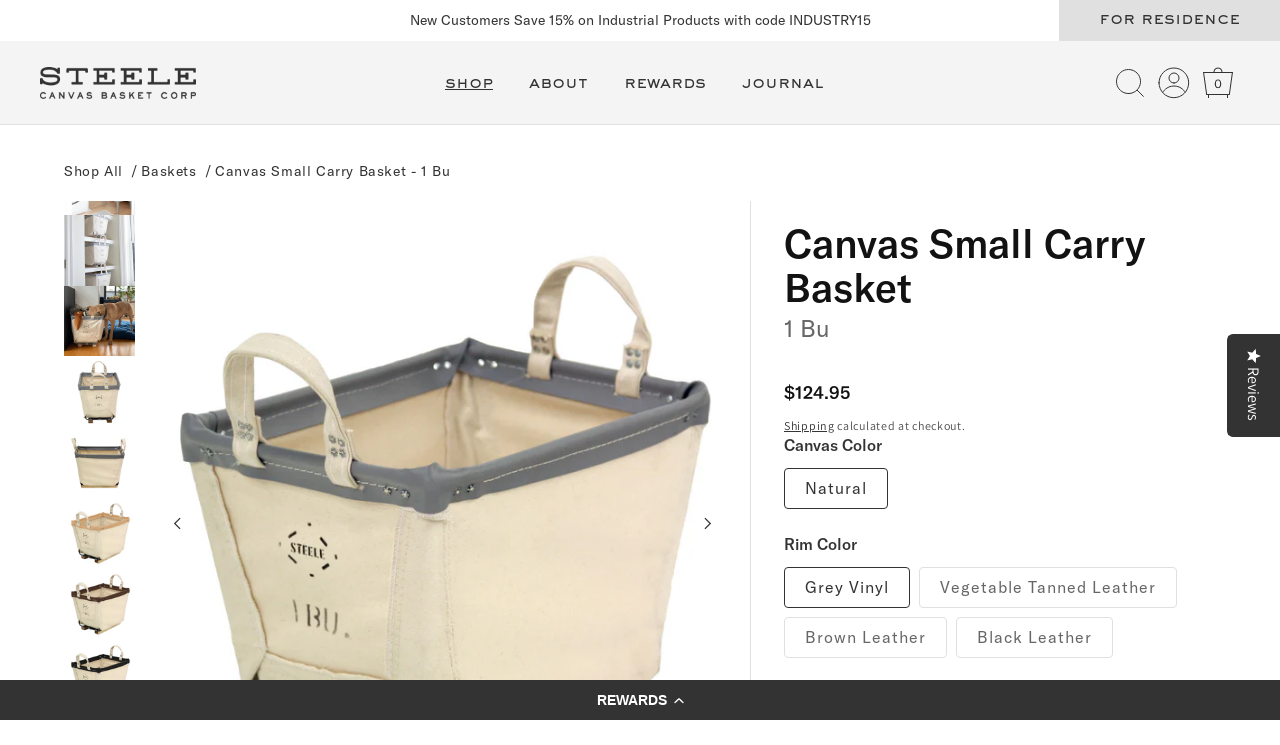

--- FILE ---
content_type: text/html; charset=utf-8
request_url: https://www.steelecanvas.com/collections/bedroom/products/small-carry-basket-canvas-1bu
body_size: 66420
content:
<!doctype html>
<html class="js" lang="en">
  <head><!-- Microsoft Consent Mode blocking script from Consentmo GDPR app -->
                <script id='gdpr-mcm-blocking-script'>
                  // Helper function to initialize UET tags
                  function initUETTag(tagId, isGranted) {
                    (function(w, d, t, r, u) {
                      var f, n, i;
                      w[u] = w[u] || [], f = function() {
                        var o = {
                          ti: tagId,
                          enableAutoSpaTracking: true
                        };
                        o.q = w[u]; w[u] = new UET(o); 
                        w[u].push('consent', 'default', {
                          'ad_storage': isGranted ? 'granted' : 'denied'
                        });

                        w[u].push('pageLoad');
                      }, n = d.createElement(t), n.src = r, n.async = 1, n.onload = n.onreadystatechange = function() {
                        var s = this.readyState;
                        s && s !== 'loaded' && s !== 'complete' || (f(), n.onload = n.onreadystatechange = null)
                      }, i = d.getElementsByTagName(t)[0], i.parentNode.insertBefore(n, i)
                    })(window, document, 'script', '//bat.bing.com/bat.js', 'uetq');
                  }
                
                  function setMicrosoftConsent(type = 'default', isGranted = false, executeUET) {
                    window.uetq = window.uetq || [];
                    window.uetq.push('consent', type, {
                      'ad_storage': isGranted ? 'granted' : 'denied'
                    });
                    if(executeUET) {
                      initUETTag("355046583", isGranted);
initUETTag("56381760", isGranted);
                    }
                  }
                  function checkConsentForMCM(adittionalChecks = 0, onlyUpdateConsent = false) {  
                    let gdprCache = localStorage.getItem('gdprCache') ? JSON.parse(localStorage.getItem('gdprCache')) : null;
                    let consentSettings = gdprCache && gdprCache.getCookieConsentSettings ? JSON.parse(gdprCache.getCookieConsentSettings) : null;
                    let countryDetection = gdprCache && gdprCache.countryDetection ? JSON.parse(gdprCache.countryDetection) : null;
                    let ccsCookie = (document.cookie.match(/^(?:.*;)?\s*cookieconsent_status\s*=\s*([^;]+)(?:.*)?$/)||[,null])[1];
                    if(consentSettings || (countryDetection && countryDetection.disable === '1')) {
                      if((consentSettings && consentSettings.status === 'disabled') || countryDetection.disable === '1'){
                        setMicrosoftConsent('default', true);
                        setMicrosoftConsent('update', true, true);
                      } else {
                        let updatedPreferences = gdprCache && typeof gdprCache.updatedPreferences !== 'undefined' ? gdprCache.updatedPreferences : null;
                        if(!onlyUpdateConsent) {
                          let initPreferences = parseInt(consentSettings.checkboxes_behavior);
                          let isDefaultMarketingEnabled = initPreferences === 1 || initPreferences === 3 || initPreferences === 4 || initPreferences === 6;
                          setMicrosoftConsent('default', isDefaultMarketingEnabled, updatedPreferences === null); 
                        }
                        if (updatedPreferences !== null) {
                          let isUpdatedMarketingEnabled = parseInt(updatedPreferences.indexOf('marketing')) === -1;
                          setMicrosoftConsent('update', isUpdatedMarketingEnabled, !onlyUpdateConsent);
                        }
                      }
                    } else {
                      if (adittionalChecks > 0) {
                        setTimeout(function() {
                          checkConsentForMCM(adittionalChecks - 1, onlyUpdateConsent);
                        }, 1000);
                      } else {
                        setMicrosoftConsent('default', true);
                        setMicrosoftConsent('update', true, true);
                      }
                    }
                  }
                
                  checkConsentForMCM(3);
                
                  window.addEventListener('click', function (e) {
                    if (e.target && typeof e.target.className === 'string' && e.target.className.indexOf('isense-cc-submit-consent') >= 0){
                      checkConsentForMCM(0, true);
                    }
                  });</script><!-- Google Consent Mode V2 Consentmo -->
    <!-- Google Consent Mode V2 Advanced Mode integration script for Consentmo GDPR Compliance App -->
    <script id="consentmo-gcmv2-advanced-mode-integration">
      const consentOutOfRegion = {
        analytics: true,
        marketing: true,
        functionality: true,
        adsDataRedaction: false,
        urlPassthrough: false,
      };

      window.dataLayer = window.dataLayer || [];
      function gtag(){dataLayer.push(arguments);}

      gtag('consent', 'default', {
        ad_storage: 'denied',
        ad_personalization: 'denied',
        ad_user_data: 'denied',
        analytics_storage: 'denied',
        functionality_storage: 'denied',
        personalization_storage:'denied',
        security_storage: 'granted',
        wait_for_update: 1500
      });

      document.addEventListener('consentmoSignal_onLoad', function(eventData) {
        const csmLoadSignal = eventData.detail || {isActive:false};
        console.log('LIQUID - consentmoSignal_onLoad event', csmLoadSignal);

        if (!csmLoadSignal.isActive) {
          console.log('LIQUID - isActive false - use consentOutOfRegion');
          gtag('consent', 'update', {
            ad_storage: consentOutOfRegion.marketing ? 'granted' : 'denied',
            ad_personalization: consentOutOfRegion.marketing ? 'granted' : 'denied',
            ad_user_data: consentOutOfRegion.marketing ? 'granted' : 'denied',
            analytics_storage: consentOutOfRegion.analytics ? 'granted' : 'denied',
            functionality_storage: consentOutOfRegion.functionality ? 'granted' : 'denied',
            personalization_storage: consentOutOfRegion.functionality ? 'granted' : 'denied',
            security_storage: 'granted',
          });
          gtag('set', 'ads_data_redaction', consentOutOfRegion.adsDataRedaction);
          gtag('set', 'url_passthrough', consentOutOfRegion.urlPassthrough);
          console.log('LIQUID - dataLayer', window.dataLayer);
        } else {
          console.log('LIQUID - set default-consent and subscribe consentmoSignal for consent-update');
          document.addEventListener('consentmoSignal', function(event) {
            const csmSignal = event.detail;
            const consentState = csmSignal.integration?.gcm?.isEnabled ? csmSignal.integration.gcm.state : csmSignal.state;
            console.log('LIQUID - consentmoSignal event', csmSignal);
            console.log('LIQUID - dataLayer', window.dataLayer);

            gtag('consent', 'update', consentState);
            if (csmSignal.integration?.gcm?.isEnabled) {
              gtag('set', 'ads_data_redaction', csmSignal.integration.gcm.adsDataRedaction);
              gtag('set', 'url_passthrough', csmSignal.integration.gcm.urlPassthrough);
            }
          });
        }
      });
    </script>

    <META HTTP-EQUIV="PRAGMA" CONTENT="NO-CACHE">
    <META HTTP-EQUIV="CACHE-CONTROL" CONTENT="NO-CACHE">

    <meta charset="utf-8">
    <meta http-equiv="X-UA-Compatible" content="IE=edge">
    <meta name="viewport" content="width=device-width,initial-scale=1">
    <meta name="theme-color" content="">
    <link rel="canonical" href="https://www.steelecanvas.com/products/small-carry-basket-canvas-1bu"><link rel="icon" type="image/png" href="//www.steelecanvas.com/cdn/shop/files/logo-wordmark_e22fb807-4c89-488e-a1f0-39e9da471125.png?crop=center&height=32&v=1614298608&width=32"><link rel="preconnect" href="https://fonts.shopifycdn.com" crossorigin><title>
      
        Canvas Small Carry Basket - 1 Bu &ndash; Steele Canvas Basket Corp
      
 &ndash; Steele Canvas Basket Corp</title>

    
      <meta name="description" content="Product #20 1BU: Our Small Carry Baskets are made of a sturdy steel frame that sits on two solid Northern Hardwood runners. Although manufactured with the same industrial qualities as their larger counterparts, these units remain light, durable and easily nest for storage, making them ideal for construction/demolition,">
    

    

<meta property="og:site_name" content="Steele Canvas Basket Corp">
<meta property="og:url" content="https://www.steelecanvas.com/products/small-carry-basket-canvas-1bu">
<meta property="og:title" content="Canvas Small Carry Basket - 1 Bu">
<meta property="og:type" content="product">
<meta property="og:description" content="Product #20 1BU: Our Small Carry Baskets are made of a sturdy steel frame that sits on two solid Northern Hardwood runners. Although manufactured with the same industrial qualities as their larger counterparts, these units remain light, durable and easily nest for storage, making them ideal for construction/demolition,"><meta property="og:image" content="http://www.steelecanvas.com/cdn/shop/products/IMG_9774_1.jpg?v=1681162857">
  <meta property="og:image:secure_url" content="https://www.steelecanvas.com/cdn/shop/products/IMG_9774_1.jpg?v=1681162857">
  <meta property="og:image:width" content="1945">
  <meta property="og:image:height" content="1945"><meta property="og:price:amount" content="124.95">
  <meta property="og:price:currency" content="USD"><meta name="twitter:card" content="summary_large_image">
<meta name="twitter:title" content="Canvas Small Carry Basket - 1 Bu">
<meta name="twitter:description" content="Product #20 1BU: Our Small Carry Baskets are made of a sturdy steel frame that sits on two solid Northern Hardwood runners. Although manufactured with the same industrial qualities as their larger counterparts, these units remain light, durable and easily nest for storage, making them ideal for construction/demolition,">


    <script src="//www.steelecanvas.com/cdn/shop/t/64/assets/constants.js?v=132983761750457495441721098694" defer="defer"></script>
    <script src="//www.steelecanvas.com/cdn/shop/t/64/assets/pubsub.js?v=158357773527763999511721098693" defer="defer"></script>
    <script src="//www.steelecanvas.com/cdn/shop/t/64/assets/global.js?v=12522064319390602111732791422" defer="defer"></script>
    <script src="//www.steelecanvas.com/cdn/shop/t/64/assets/details-disclosure.js?v=13653116266235556501721098694" defer="defer"></script>
    <script src="//www.steelecanvas.com/cdn/shop/t/64/assets/details-modal.js?v=25581673532751508451721098694" defer="defer"></script>
    <script src="//www.steelecanvas.com/cdn/shop/t/64/assets/search-form.js?v=133129549252120666541724249514" defer="defer"></script>
    <script src="//www.steelecanvas.com/cdn/shop/t/64/assets/custom-modals.js?v=56129767088783672191725988780" defer></script>
    <script src="https://cdn-widgetsrepository.yotpo.com/v1/loader/WMNsiojWN417ZKTAtuy8qw" async></script><script src="//www.steelecanvas.com/cdn/shop/t/64/assets/animations.js?v=88693664871331136111721098695" defer="defer"></script><script>window.performance && window.performance.mark && window.performance.mark('shopify.content_for_header.start');</script><meta id="shopify-digital-wallet" name="shopify-digital-wallet" content="/5104353/digital_wallets/dialog">
<meta name="shopify-checkout-api-token" content="bd3bc4e16959aa3dd0886bb72047f88e">
<meta id="in-context-paypal-metadata" data-shop-id="5104353" data-venmo-supported="true" data-environment="production" data-locale="en_US" data-paypal-v4="true" data-currency="USD">
<link rel="alternate" type="application/json+oembed" href="https://www.steelecanvas.com/products/small-carry-basket-canvas-1bu.oembed">
<script async="async" src="/checkouts/internal/preloads.js?locale=en-US"></script>
<link rel="preconnect" href="https://shop.app" crossorigin="anonymous">
<script async="async" src="https://shop.app/checkouts/internal/preloads.js?locale=en-US&shop_id=5104353" crossorigin="anonymous"></script>
<script id="apple-pay-shop-capabilities" type="application/json">{"shopId":5104353,"countryCode":"US","currencyCode":"USD","merchantCapabilities":["supports3DS"],"merchantId":"gid:\/\/shopify\/Shop\/5104353","merchantName":"Steele Canvas Basket Corp","requiredBillingContactFields":["postalAddress","email","phone"],"requiredShippingContactFields":["postalAddress","email","phone"],"shippingType":"shipping","supportedNetworks":["visa","masterCard","amex","discover","elo","jcb"],"total":{"type":"pending","label":"Steele Canvas Basket Corp","amount":"1.00"},"shopifyPaymentsEnabled":true,"supportsSubscriptions":true}</script>
<script id="shopify-features" type="application/json">{"accessToken":"bd3bc4e16959aa3dd0886bb72047f88e","betas":["rich-media-storefront-analytics"],"domain":"www.steelecanvas.com","predictiveSearch":true,"shopId":5104353,"locale":"en"}</script>
<script>var Shopify = Shopify || {};
Shopify.shop = "steele-canvas.myshopify.com";
Shopify.locale = "en";
Shopify.currency = {"active":"USD","rate":"1.0"};
Shopify.country = "US";
Shopify.theme = {"name":"steele-canvas-dawn\/main","id":170028499259,"schema_name":"Dawn","schema_version":"15.0.0","theme_store_id":null,"role":"main"};
Shopify.theme.handle = "null";
Shopify.theme.style = {"id":null,"handle":null};
Shopify.cdnHost = "www.steelecanvas.com/cdn";
Shopify.routes = Shopify.routes || {};
Shopify.routes.root = "/";</script>
<script type="module">!function(o){(o.Shopify=o.Shopify||{}).modules=!0}(window);</script>
<script>!function(o){function n(){var o=[];function n(){o.push(Array.prototype.slice.apply(arguments))}return n.q=o,n}var t=o.Shopify=o.Shopify||{};t.loadFeatures=n(),t.autoloadFeatures=n()}(window);</script>
<script>
  window.ShopifyPay = window.ShopifyPay || {};
  window.ShopifyPay.apiHost = "shop.app\/pay";
  window.ShopifyPay.redirectState = null;
</script>
<script id="shop-js-analytics" type="application/json">{"pageType":"product"}</script>
<script defer="defer" async type="module" src="//www.steelecanvas.com/cdn/shopifycloud/shop-js/modules/v2/client.init-shop-cart-sync_C5BV16lS.en.esm.js"></script>
<script defer="defer" async type="module" src="//www.steelecanvas.com/cdn/shopifycloud/shop-js/modules/v2/chunk.common_CygWptCX.esm.js"></script>
<script type="module">
  await import("//www.steelecanvas.com/cdn/shopifycloud/shop-js/modules/v2/client.init-shop-cart-sync_C5BV16lS.en.esm.js");
await import("//www.steelecanvas.com/cdn/shopifycloud/shop-js/modules/v2/chunk.common_CygWptCX.esm.js");

  window.Shopify.SignInWithShop?.initShopCartSync?.({"fedCMEnabled":true,"windoidEnabled":true});

</script>
<script defer="defer" async type="module" src="//www.steelecanvas.com/cdn/shopifycloud/shop-js/modules/v2/client.payment-terms_CZxnsJam.en.esm.js"></script>
<script defer="defer" async type="module" src="//www.steelecanvas.com/cdn/shopifycloud/shop-js/modules/v2/chunk.common_CygWptCX.esm.js"></script>
<script defer="defer" async type="module" src="//www.steelecanvas.com/cdn/shopifycloud/shop-js/modules/v2/chunk.modal_D71HUcav.esm.js"></script>
<script type="module">
  await import("//www.steelecanvas.com/cdn/shopifycloud/shop-js/modules/v2/client.payment-terms_CZxnsJam.en.esm.js");
await import("//www.steelecanvas.com/cdn/shopifycloud/shop-js/modules/v2/chunk.common_CygWptCX.esm.js");
await import("//www.steelecanvas.com/cdn/shopifycloud/shop-js/modules/v2/chunk.modal_D71HUcav.esm.js");

  
</script>
<script>
  window.Shopify = window.Shopify || {};
  if (!window.Shopify.featureAssets) window.Shopify.featureAssets = {};
  window.Shopify.featureAssets['shop-js'] = {"shop-cart-sync":["modules/v2/client.shop-cart-sync_ZFArdW7E.en.esm.js","modules/v2/chunk.common_CygWptCX.esm.js"],"init-fed-cm":["modules/v2/client.init-fed-cm_CmiC4vf6.en.esm.js","modules/v2/chunk.common_CygWptCX.esm.js"],"shop-button":["modules/v2/client.shop-button_tlx5R9nI.en.esm.js","modules/v2/chunk.common_CygWptCX.esm.js"],"shop-cash-offers":["modules/v2/client.shop-cash-offers_DOA2yAJr.en.esm.js","modules/v2/chunk.common_CygWptCX.esm.js","modules/v2/chunk.modal_D71HUcav.esm.js"],"init-windoid":["modules/v2/client.init-windoid_sURxWdc1.en.esm.js","modules/v2/chunk.common_CygWptCX.esm.js"],"shop-toast-manager":["modules/v2/client.shop-toast-manager_ClPi3nE9.en.esm.js","modules/v2/chunk.common_CygWptCX.esm.js"],"init-shop-email-lookup-coordinator":["modules/v2/client.init-shop-email-lookup-coordinator_B8hsDcYM.en.esm.js","modules/v2/chunk.common_CygWptCX.esm.js"],"init-shop-cart-sync":["modules/v2/client.init-shop-cart-sync_C5BV16lS.en.esm.js","modules/v2/chunk.common_CygWptCX.esm.js"],"avatar":["modules/v2/client.avatar_BTnouDA3.en.esm.js"],"pay-button":["modules/v2/client.pay-button_FdsNuTd3.en.esm.js","modules/v2/chunk.common_CygWptCX.esm.js"],"init-customer-accounts":["modules/v2/client.init-customer-accounts_DxDtT_ad.en.esm.js","modules/v2/client.shop-login-button_C5VAVYt1.en.esm.js","modules/v2/chunk.common_CygWptCX.esm.js","modules/v2/chunk.modal_D71HUcav.esm.js"],"init-shop-for-new-customer-accounts":["modules/v2/client.init-shop-for-new-customer-accounts_ChsxoAhi.en.esm.js","modules/v2/client.shop-login-button_C5VAVYt1.en.esm.js","modules/v2/chunk.common_CygWptCX.esm.js","modules/v2/chunk.modal_D71HUcav.esm.js"],"shop-login-button":["modules/v2/client.shop-login-button_C5VAVYt1.en.esm.js","modules/v2/chunk.common_CygWptCX.esm.js","modules/v2/chunk.modal_D71HUcav.esm.js"],"init-customer-accounts-sign-up":["modules/v2/client.init-customer-accounts-sign-up_CPSyQ0Tj.en.esm.js","modules/v2/client.shop-login-button_C5VAVYt1.en.esm.js","modules/v2/chunk.common_CygWptCX.esm.js","modules/v2/chunk.modal_D71HUcav.esm.js"],"shop-follow-button":["modules/v2/client.shop-follow-button_Cva4Ekp9.en.esm.js","modules/v2/chunk.common_CygWptCX.esm.js","modules/v2/chunk.modal_D71HUcav.esm.js"],"checkout-modal":["modules/v2/client.checkout-modal_BPM8l0SH.en.esm.js","modules/v2/chunk.common_CygWptCX.esm.js","modules/v2/chunk.modal_D71HUcav.esm.js"],"lead-capture":["modules/v2/client.lead-capture_Bi8yE_yS.en.esm.js","modules/v2/chunk.common_CygWptCX.esm.js","modules/v2/chunk.modal_D71HUcav.esm.js"],"shop-login":["modules/v2/client.shop-login_D6lNrXab.en.esm.js","modules/v2/chunk.common_CygWptCX.esm.js","modules/v2/chunk.modal_D71HUcav.esm.js"],"payment-terms":["modules/v2/client.payment-terms_CZxnsJam.en.esm.js","modules/v2/chunk.common_CygWptCX.esm.js","modules/v2/chunk.modal_D71HUcav.esm.js"]};
</script>
<script>(function() {
  var isLoaded = false;
  function asyncLoad() {
    if (isLoaded) return;
    isLoaded = true;
    var urls = ["https:\/\/cdn.shopify.com\/s\/files\/1\/0510\/4353\/t\/53\/assets\/affirmShopify.js?v=1695227891\u0026shop=steele-canvas.myshopify.com","https:\/\/emotivecdn.io\/emotive-popup\/popup.js?brand=936\u0026api=https:\/\/www.emotiveapp.co\/\u0026shop=steele-canvas.myshopify.com","\/\/staticw2.yotpo.com\/TXktNwHDEzioxpEn7m3x6B3ebTYhSW0HHdGlLFwF\/widget.js?shop=steele-canvas.myshopify.com","https:\/\/cdn-widgetsrepository.yotpo.com\/v1\/loader\/TXktNwHDEzioxpEn7m3x6B3ebTYhSW0HHdGlLFwF?shop=steele-canvas.myshopify.com","https:\/\/cdn-loyalty.yotpo.com\/loader\/WMNsiojWN417ZKTAtuy8qw.js?shop=steele-canvas.myshopify.com","https:\/\/connect.nosto.com\/include\/script\/shopify-5104353.js?shop=steele-canvas.myshopify.com","https:\/\/sdk.postscript.io\/sdk-script-loader.bundle.js?shopId=612203\u0026shop=steele-canvas.myshopify.com"];
    for (var i = 0; i < urls.length; i++) {
      var s = document.createElement('script');
      s.type = 'text/javascript';
      s.async = true;
      s.src = urls[i];
      var x = document.getElementsByTagName('script')[0];
      x.parentNode.insertBefore(s, x);
    }
  };
  if(window.attachEvent) {
    window.attachEvent('onload', asyncLoad);
  } else {
    window.addEventListener('load', asyncLoad, false);
  }
})();</script>
<script id="__st">var __st={"a":5104353,"offset":-18000,"reqid":"cd546979-9438-4380-a0ea-f1dfc4235aeb-1768652763","pageurl":"www.steelecanvas.com\/collections\/bedroom\/products\/small-carry-basket-canvas-1bu","u":"ddde3aa47f85","p":"product","rtyp":"product","rid":306097951};</script>
<script>window.ShopifyPaypalV4VisibilityTracking = true;</script>
<script id="captcha-bootstrap">!function(){'use strict';const t='contact',e='account',n='new_comment',o=[[t,t],['blogs',n],['comments',n],[t,'customer']],c=[[e,'customer_login'],[e,'guest_login'],[e,'recover_customer_password'],[e,'create_customer']],r=t=>t.map((([t,e])=>`form[action*='/${t}']:not([data-nocaptcha='true']) input[name='form_type'][value='${e}']`)).join(','),a=t=>()=>t?[...document.querySelectorAll(t)].map((t=>t.form)):[];function s(){const t=[...o],e=r(t);return a(e)}const i='password',u='form_key',d=['recaptcha-v3-token','g-recaptcha-response','h-captcha-response',i],f=()=>{try{return window.sessionStorage}catch{return}},m='__shopify_v',_=t=>t.elements[u];function p(t,e,n=!1){try{const o=window.sessionStorage,c=JSON.parse(o.getItem(e)),{data:r}=function(t){const{data:e,action:n}=t;return t[m]||n?{data:e,action:n}:{data:t,action:n}}(c);for(const[e,n]of Object.entries(r))t.elements[e]&&(t.elements[e].value=n);n&&o.removeItem(e)}catch(o){console.error('form repopulation failed',{error:o})}}const l='form_type',E='cptcha';function T(t){t.dataset[E]=!0}const w=window,h=w.document,L='Shopify',v='ce_forms',y='captcha';let A=!1;((t,e)=>{const n=(g='f06e6c50-85a8-45c8-87d0-21a2b65856fe',I='https://cdn.shopify.com/shopifycloud/storefront-forms-hcaptcha/ce_storefront_forms_captcha_hcaptcha.v1.5.2.iife.js',D={infoText:'Protected by hCaptcha',privacyText:'Privacy',termsText:'Terms'},(t,e,n)=>{const o=w[L][v],c=o.bindForm;if(c)return c(t,g,e,D).then(n);var r;o.q.push([[t,g,e,D],n]),r=I,A||(h.body.append(Object.assign(h.createElement('script'),{id:'captcha-provider',async:!0,src:r})),A=!0)});var g,I,D;w[L]=w[L]||{},w[L][v]=w[L][v]||{},w[L][v].q=[],w[L][y]=w[L][y]||{},w[L][y].protect=function(t,e){n(t,void 0,e),T(t)},Object.freeze(w[L][y]),function(t,e,n,w,h,L){const[v,y,A,g]=function(t,e,n){const i=e?o:[],u=t?c:[],d=[...i,...u],f=r(d),m=r(i),_=r(d.filter((([t,e])=>n.includes(e))));return[a(f),a(m),a(_),s()]}(w,h,L),I=t=>{const e=t.target;return e instanceof HTMLFormElement?e:e&&e.form},D=t=>v().includes(t);t.addEventListener('submit',(t=>{const e=I(t);if(!e)return;const n=D(e)&&!e.dataset.hcaptchaBound&&!e.dataset.recaptchaBound,o=_(e),c=g().includes(e)&&(!o||!o.value);(n||c)&&t.preventDefault(),c&&!n&&(function(t){try{if(!f())return;!function(t){const e=f();if(!e)return;const n=_(t);if(!n)return;const o=n.value;o&&e.removeItem(o)}(t);const e=Array.from(Array(32),(()=>Math.random().toString(36)[2])).join('');!function(t,e){_(t)||t.append(Object.assign(document.createElement('input'),{type:'hidden',name:u})),t.elements[u].value=e}(t,e),function(t,e){const n=f();if(!n)return;const o=[...t.querySelectorAll(`input[type='${i}']`)].map((({name:t})=>t)),c=[...d,...o],r={};for(const[a,s]of new FormData(t).entries())c.includes(a)||(r[a]=s);n.setItem(e,JSON.stringify({[m]:1,action:t.action,data:r}))}(t,e)}catch(e){console.error('failed to persist form',e)}}(e),e.submit())}));const S=(t,e)=>{t&&!t.dataset[E]&&(n(t,e.some((e=>e===t))),T(t))};for(const o of['focusin','change'])t.addEventListener(o,(t=>{const e=I(t);D(e)&&S(e,y())}));const B=e.get('form_key'),M=e.get(l),P=B&&M;t.addEventListener('DOMContentLoaded',(()=>{const t=y();if(P)for(const e of t)e.elements[l].value===M&&p(e,B);[...new Set([...A(),...v().filter((t=>'true'===t.dataset.shopifyCaptcha))])].forEach((e=>S(e,t)))}))}(h,new URLSearchParams(w.location.search),n,t,e,['guest_login'])})(!0,!0)}();</script>
<script integrity="sha256-4kQ18oKyAcykRKYeNunJcIwy7WH5gtpwJnB7kiuLZ1E=" data-source-attribution="shopify.loadfeatures" defer="defer" src="//www.steelecanvas.com/cdn/shopifycloud/storefront/assets/storefront/load_feature-a0a9edcb.js" crossorigin="anonymous"></script>
<script crossorigin="anonymous" defer="defer" src="//www.steelecanvas.com/cdn/shopifycloud/storefront/assets/shopify_pay/storefront-65b4c6d7.js?v=20250812"></script>
<script data-source-attribution="shopify.dynamic_checkout.dynamic.init">var Shopify=Shopify||{};Shopify.PaymentButton=Shopify.PaymentButton||{isStorefrontPortableWallets:!0,init:function(){window.Shopify.PaymentButton.init=function(){};var t=document.createElement("script");t.src="https://www.steelecanvas.com/cdn/shopifycloud/portable-wallets/latest/portable-wallets.en.js",t.type="module",document.head.appendChild(t)}};
</script>
<script data-source-attribution="shopify.dynamic_checkout.buyer_consent">
  function portableWalletsHideBuyerConsent(e){var t=document.getElementById("shopify-buyer-consent"),n=document.getElementById("shopify-subscription-policy-button");t&&n&&(t.classList.add("hidden"),t.setAttribute("aria-hidden","true"),n.removeEventListener("click",e))}function portableWalletsShowBuyerConsent(e){var t=document.getElementById("shopify-buyer-consent"),n=document.getElementById("shopify-subscription-policy-button");t&&n&&(t.classList.remove("hidden"),t.removeAttribute("aria-hidden"),n.addEventListener("click",e))}window.Shopify?.PaymentButton&&(window.Shopify.PaymentButton.hideBuyerConsent=portableWalletsHideBuyerConsent,window.Shopify.PaymentButton.showBuyerConsent=portableWalletsShowBuyerConsent);
</script>
<script data-source-attribution="shopify.dynamic_checkout.cart.bootstrap">document.addEventListener("DOMContentLoaded",(function(){function t(){return document.querySelector("shopify-accelerated-checkout-cart, shopify-accelerated-checkout")}if(t())Shopify.PaymentButton.init();else{new MutationObserver((function(e,n){t()&&(Shopify.PaymentButton.init(),n.disconnect())})).observe(document.body,{childList:!0,subtree:!0})}}));
</script>
<link id="shopify-accelerated-checkout-styles" rel="stylesheet" media="screen" href="https://www.steelecanvas.com/cdn/shopifycloud/portable-wallets/latest/accelerated-checkout-backwards-compat.css" crossorigin="anonymous">
<style id="shopify-accelerated-checkout-cart">
        #shopify-buyer-consent {
  margin-top: 1em;
  display: inline-block;
  width: 100%;
}

#shopify-buyer-consent.hidden {
  display: none;
}

#shopify-subscription-policy-button {
  background: none;
  border: none;
  padding: 0;
  text-decoration: underline;
  font-size: inherit;
  cursor: pointer;
}

#shopify-subscription-policy-button::before {
  box-shadow: none;
}

      </style>
<script id="sections-script" data-sections="header" defer="defer" src="//www.steelecanvas.com/cdn/shop/t/64/compiled_assets/scripts.js?32020"></script>
<script>window.performance && window.performance.mark && window.performance.mark('shopify.content_for_header.end');</script>


    <style data-shopify>
      @font-face {
  font-family: Assistant;
  font-weight: 400;
  font-style: normal;
  font-display: swap;
  src: url("//www.steelecanvas.com/cdn/fonts/assistant/assistant_n4.9120912a469cad1cc292572851508ca49d12e768.woff2") format("woff2"),
       url("//www.steelecanvas.com/cdn/fonts/assistant/assistant_n4.6e9875ce64e0fefcd3f4446b7ec9036b3ddd2985.woff") format("woff");
}

      @font-face {
  font-family: Assistant;
  font-weight: 700;
  font-style: normal;
  font-display: swap;
  src: url("//www.steelecanvas.com/cdn/fonts/assistant/assistant_n7.bf44452348ec8b8efa3aa3068825305886b1c83c.woff2") format("woff2"),
       url("//www.steelecanvas.com/cdn/fonts/assistant/assistant_n7.0c887fee83f6b3bda822f1150b912c72da0f7b64.woff") format("woff");
}

      
      
      @font-face {
  font-family: Assistant;
  font-weight: 400;
  font-style: normal;
  font-display: swap;
  src: url("//www.steelecanvas.com/cdn/fonts/assistant/assistant_n4.9120912a469cad1cc292572851508ca49d12e768.woff2") format("woff2"),
       url("//www.steelecanvas.com/cdn/fonts/assistant/assistant_n4.6e9875ce64e0fefcd3f4446b7ec9036b3ddd2985.woff") format("woff");
}


      
        :root,
        .color-scheme-1 {
          --color-background: 255,255,255;
        
          --gradient-background: #ffffff;
        

        

        --color-foreground: 18,18,18;
        --color-background-contrast: 191,191,191;
        --color-shadow: 18,18,18;
        --color-button: 18,18,18;
        --color-button-text: 255,255,255;
        --color-secondary-button: 255,255,255;
        --color-secondary-button-text: 18,18,18;
        --color-link: 18,18,18;
        --color-badge-foreground: 18,18,18;
        --color-badge-background: 255,255,255;
        --color-badge-border: 18,18,18;
        --payment-terms-background-color: rgb(255 255 255);

        --color-black: #333;
        --color-dark-gray: #666;
        --color-gray-nobel: #949494;
        --color-mid-gray: #ccc;
        --color-line-gray: #e0e0e0;
        --color-line-gray-rgb: 224, 224, 224;
        --color-light-gray: #f4f4f4;
        --color-white: #ffffff;

        --color-brown: #462B00;
        --color-beige: #E7DBC7;
        --color-green: #004347;
        --color-emerald: #C2D1D2;
        --color-emerald-rgb: 194, 209, 210;
        --color-yellow: #F0CF69;
        --color-red:  #A32323;
        --color-red-rgb: 163, 35, 35;
      }
      
        
        .color-scheme-2 {
          --color-background: 244,244,244;
        
          --gradient-background: #f4f4f4;
        

        

        --color-foreground: 18,18,18;
        --color-background-contrast: 180,180,180;
        --color-shadow: 18,18,18;
        --color-button: 18,18,18;
        --color-button-text: 243,243,243;
        --color-secondary-button: 244,244,244;
        --color-secondary-button-text: 18,18,18;
        --color-link: 18,18,18;
        --color-badge-foreground: 18,18,18;
        --color-badge-background: 244,244,244;
        --color-badge-border: 18,18,18;
        --payment-terms-background-color: rgb(244 244 244);

        --color-black: #333;
        --color-dark-gray: #666;
        --color-gray-nobel: #949494;
        --color-mid-gray: #ccc;
        --color-line-gray: #e0e0e0;
        --color-line-gray-rgb: 224, 224, 224;
        --color-light-gray: #f4f4f4;
        --color-white: #ffffff;

        --color-brown: #462B00;
        --color-beige: #E7DBC7;
        --color-green: #004347;
        --color-emerald: #C2D1D2;
        --color-emerald-rgb: 194, 209, 210;
        --color-yellow: #F0CF69;
        --color-red:  #A32323;
        --color-red-rgb: 163, 35, 35;
      }
      
        
        .color-scheme-3 {
          --color-background: 51,51,51;
        
          --gradient-background: #333333;
        

        

        --color-foreground: 255,255,255;
        --color-background-contrast: 64,64,64;
        --color-shadow: 18,18,18;
        --color-button: 255,255,255;
        --color-button-text: 0,0,0;
        --color-secondary-button: 51,51,51;
        --color-secondary-button-text: 255,255,255;
        --color-link: 255,255,255;
        --color-badge-foreground: 255,255,255;
        --color-badge-background: 51,51,51;
        --color-badge-border: 255,255,255;
        --payment-terms-background-color: rgb(51 51 51);

        --color-black: #333;
        --color-dark-gray: #666;
        --color-gray-nobel: #949494;
        --color-mid-gray: #ccc;
        --color-line-gray: #e0e0e0;
        --color-line-gray-rgb: 224, 224, 224;
        --color-light-gray: #f4f4f4;
        --color-white: #ffffff;

        --color-brown: #462B00;
        --color-beige: #E7DBC7;
        --color-green: #004347;
        --color-emerald: #C2D1D2;
        --color-emerald-rgb: 194, 209, 210;
        --color-yellow: #F0CF69;
        --color-red:  #A32323;
        --color-red-rgb: 163, 35, 35;
      }
      
        
        .color-scheme-4 {
          --color-background: 18,18,18;
        
          --gradient-background: #121212;
        

        

        --color-foreground: 255,255,255;
        --color-background-contrast: 146,146,146;
        --color-shadow: 18,18,18;
        --color-button: 255,255,255;
        --color-button-text: 18,18,18;
        --color-secondary-button: 18,18,18;
        --color-secondary-button-text: 255,255,255;
        --color-link: 255,255,255;
        --color-badge-foreground: 255,255,255;
        --color-badge-background: 18,18,18;
        --color-badge-border: 255,255,255;
        --payment-terms-background-color: rgb(18 18 18);

        --color-black: #333;
        --color-dark-gray: #666;
        --color-gray-nobel: #949494;
        --color-mid-gray: #ccc;
        --color-line-gray: #e0e0e0;
        --color-line-gray-rgb: 224, 224, 224;
        --color-light-gray: #f4f4f4;
        --color-white: #ffffff;

        --color-brown: #462B00;
        --color-beige: #E7DBC7;
        --color-green: #004347;
        --color-emerald: #C2D1D2;
        --color-emerald-rgb: 194, 209, 210;
        --color-yellow: #F0CF69;
        --color-red:  #A32323;
        --color-red-rgb: 163, 35, 35;
      }
      
        
        .color-scheme-5 {
          --color-background: 51,79,180;
        
          --gradient-background: #334fb4;
        

        

        --color-foreground: 255,255,255;
        --color-background-contrast: 23,35,81;
        --color-shadow: 18,18,18;
        --color-button: 255,255,255;
        --color-button-text: 51,79,180;
        --color-secondary-button: 51,79,180;
        --color-secondary-button-text: 255,255,255;
        --color-link: 255,255,255;
        --color-badge-foreground: 255,255,255;
        --color-badge-background: 51,79,180;
        --color-badge-border: 255,255,255;
        --payment-terms-background-color: rgb(51 79 180);

        --color-black: #333;
        --color-dark-gray: #666;
        --color-gray-nobel: #949494;
        --color-mid-gray: #ccc;
        --color-line-gray: #e0e0e0;
        --color-line-gray-rgb: 224, 224, 224;
        --color-light-gray: #f4f4f4;
        --color-white: #ffffff;

        --color-brown: #462B00;
        --color-beige: #E7DBC7;
        --color-green: #004347;
        --color-emerald: #C2D1D2;
        --color-emerald-rgb: 194, 209, 210;
        --color-yellow: #F0CF69;
        --color-red:  #A32323;
        --color-red-rgb: 163, 35, 35;
      }
      

      body, .color-scheme-1, .color-scheme-2, .color-scheme-3, .color-scheme-4, .color-scheme-5 {
        color: rgba(var(--color-foreground), 0.75);
        background-color: rgb(var(--color-background));
      }

      :root {
        --font-body-family: Assistant, sans-serif;
        --font-body-style: normal;
        --font-body-weight: 400;
        --font-body-weight-bold: 700;

        --font-heading-family: Assistant, sans-serif;
        --font-heading-style: normal;
        --font-heading-weight: 400;

        --font-body-scale: 1.0;
        --font-heading-scale: 1.0;

        --media-padding: px;
        --media-border-opacity: 0.05;
        --media-border-width: 1px;
        --media-radius: 0px;
        --media-shadow-opacity: 0.0;
        --media-shadow-horizontal-offset: 0px;
        --media-shadow-vertical-offset: 4px;
        --media-shadow-blur-radius: 5px;
        --media-shadow-visible: 0;

        --page-width: 192rem;
        --page-width-margin: 0rem;

        --product-card-image-padding: 0.0rem;
        --product-card-corner-radius: 0.0rem;
        --product-card-text-alignment: left;
        --product-card-border-width: 0.0rem;
        --product-card-border-opacity: 0.1;
        --product-card-shadow-opacity: 0.0;
        --product-card-shadow-visible: 0;
        --product-card-shadow-horizontal-offset: 0.0rem;
        --product-card-shadow-vertical-offset: 0.4rem;
        --product-card-shadow-blur-radius: 0.5rem;

        --collection-card-image-padding: 0.0rem;
        --collection-card-corner-radius: 0.0rem;
        --collection-card-text-alignment: left;
        --collection-card-border-width: 0.0rem;
        --collection-card-border-opacity: 0.1;
        --collection-card-shadow-opacity: 0.0;
        --collection-card-shadow-visible: 0;
        --collection-card-shadow-horizontal-offset: 0.0rem;
        --collection-card-shadow-vertical-offset: 0.4rem;
        --collection-card-shadow-blur-radius: 0.5rem;

        --blog-card-image-padding: 0.0rem;
        --blog-card-corner-radius: 0.0rem;
        --blog-card-text-alignment: left;
        --blog-card-border-width: 0.0rem;
        --blog-card-border-opacity: 0.1;
        --blog-card-shadow-opacity: 0.0;
        --blog-card-shadow-visible: 0;
        --blog-card-shadow-horizontal-offset: 0.0rem;
        --blog-card-shadow-vertical-offset: 0.4rem;
        --blog-card-shadow-blur-radius: 0.5rem;

        --badge-corner-radius: 4.0rem;

        --popup-border-width: 1px;
        --popup-border-opacity: 0.1;
        --popup-corner-radius: 0px;
        --popup-shadow-opacity: 0.05;
        --popup-shadow-horizontal-offset: 0px;
        --popup-shadow-vertical-offset: 4px;
        --popup-shadow-blur-radius: 5px;

        --drawer-border-width: 1px;
        --drawer-border-opacity: 0.1;
        --drawer-shadow-opacity: 0.0;
        --drawer-shadow-horizontal-offset: 0px;
        --drawer-shadow-vertical-offset: 4px;
        --drawer-shadow-blur-radius: 5px;

        --spacing-sections-desktop: 0px;
        --spacing-sections-mobile: 0px;

        --grid-desktop-vertical-spacing: 8px;
        --grid-desktop-horizontal-spacing: 8px;
        --grid-mobile-vertical-spacing: 4px;
        --grid-mobile-horizontal-spacing: 4px;

        --text-boxes-border-opacity: 0.1;
        --text-boxes-border-width: 0px;
        --text-boxes-radius: 0px;
        --text-boxes-shadow-opacity: 0.0;
        --text-boxes-shadow-visible: 0;
        --text-boxes-shadow-horizontal-offset: 0px;
        --text-boxes-shadow-vertical-offset: 4px;
        --text-boxes-shadow-blur-radius: 5px;

        --buttons-radius: 0px;
        --buttons-radius-outset: 0px;
        --buttons-border-width: 1px;
        --buttons-border-opacity: 1.0;
        --buttons-shadow-opacity: 0.0;
        --buttons-shadow-visible: 0;
        --buttons-shadow-horizontal-offset: 0px;
        --buttons-shadow-vertical-offset: 4px;
        --buttons-shadow-blur-radius: 5px;
        --buttons-border-offset: 0px;

        --inputs-radius: 0px;
        --inputs-border-width: 1px;
        --inputs-border-opacity: 0.55;
        --inputs-shadow-opacity: 0.0;
        --inputs-shadow-horizontal-offset: 0px;
        --inputs-margin-offset: 0px;
        --inputs-shadow-vertical-offset: 4px;
        --inputs-shadow-blur-radius: 5px;
        --inputs-radius-outset: 0px;

        --variant-pills-radius: 40px;
        --variant-pills-border-width: 1px;
        --variant-pills-border-opacity: 0.55;
        --variant-pills-shadow-opacity: 0.0;
        --variant-pills-shadow-horizontal-offset: 0px;
        --variant-pills-shadow-vertical-offset: 4px;
        --variant-pills-shadow-blur-radius: 5px;
      }

      *,
      *::before,
      *::after {
        box-sizing: inherit;
      }

      html {
        box-sizing: border-box;
        font-size: calc(var(--font-body-scale) * 62.5%);
        height: 100%;
      }

      body {
        display: grid;
        grid-template-rows: auto auto 1fr auto;
        grid-template-columns: 100%;
        min-height: 100%;
        margin: 0;
        font-size: 1.5rem;
        letter-spacing: 0.06rem;
        line-height: calc(1 + 0.8 / var(--font-body-scale));
        font-family: var(--font-body-family);
        font-style: var(--font-body-style);
        font-weight: var(--font-body-weight);
      }

      @media screen and (min-width: 750px) {
        body {
          font-size: 1.6rem;
        }
      }
    </style>

    <link href="//www.steelecanvas.com/cdn/shop/t/64/assets/base.css?v=115851537910341970431737663162" rel="stylesheet" type="text/css" media="all" />
    <link rel="stylesheet" href="//www.steelecanvas.com/cdn/shop/t/64/assets/component-cart-items.css?v=169938264984993581641727800919" media="print" onload="this.media='all'"><link href="//www.steelecanvas.com/cdn/shop/t/64/assets/rebuy-cart-drawer.css?v=46192787861734867621728335562" rel="stylesheet" type="text/css" media="all" />
      <link href="//www.steelecanvas.com/cdn/shop/t/64/assets/component-cart-drawer.css?v=66741104221762429061724764407" rel="stylesheet" type="text/css" media="all" />
      <link href="//www.steelecanvas.com/cdn/shop/t/64/assets/component-cart.css?v=120226305860715989901727800920" rel="stylesheet" type="text/css" media="all" />
      <link href="//www.steelecanvas.com/cdn/shop/t/64/assets/component-totals.css?v=43722939491882823851724764409" rel="stylesheet" type="text/css" media="all" />
      <link href="//www.steelecanvas.com/cdn/shop/t/64/assets/component-price.css?v=26737488034044771621728668839" rel="stylesheet" type="text/css" media="all" />
      <link href="//www.steelecanvas.com/cdn/shop/t/64/assets/component-discounts.css?v=152760482443307489271721098694" rel="stylesheet" type="text/css" media="all" />

      <link rel="preload" as="font" href="//www.steelecanvas.com/cdn/fonts/assistant/assistant_n4.9120912a469cad1cc292572851508ca49d12e768.woff2" type="font/woff2" crossorigin>
      

      <link rel="preload" as="font" href="//www.steelecanvas.com/cdn/fonts/assistant/assistant_n4.9120912a469cad1cc292572851508ca49d12e768.woff2" type="font/woff2" crossorigin>
      
<link
        rel="stylesheet"
        href="//www.steelecanvas.com/cdn/shop/t/64/assets/component-predictive-search.css?v=85661026451795203771724178049"
        media="print"
        onload="this.media='all'"
      ><script>
      if (Shopify.designMode) {
        document.documentElement.classList.add('shopify-design-mode');
      }
    </script>
<script src="https://track.getgobot.com/gobot/js/shopify.js?key=-Ni_UzSGgLbTHAGgofN4"></script>
    <script src="https://cdn.jsdelivr.net/npm/swiper@11/swiper-element-bundle.min.js"></script>
    <script type="text/javascript">
    (function(c,l,a,r,i,t,y){
        c[a]=c[a]||function(){(c[a].q=c[a].q||[]).push(arguments)};
        t=l.createElement(r);t.async=1;t.src="https://www.clarity.ms/tag/"+i;
        y=l.getElementsByTagName(r)[0];y.parentNode.insertBefore(t,y);
    })(window, document, "clarity", "script", "r5545mniuh");
</script>
  <!-- BEGIN app block: shopify://apps/consentmo-gdpr/blocks/gdpr_cookie_consent/4fbe573f-a377-4fea-9801-3ee0858cae41 -->


<!-- END app block --><!-- BEGIN app block: shopify://apps/redo/blocks/redo_app_embed/c613644b-6df4-4d11-b336-43a5c06745a1 --><!-- BEGIN app snippet: env -->

<script>
  if (typeof process === "undefined") {
    process = {};
  }
  process.env ??= {};
  process.env.AMPLITUDE_API_KEY = "b5eacb35b49c693d959231826b35f7ca";
  process.env.IPIFY_API_KEY = "at_S8q5xe1hwi5jKf6CSb4V661KXTKK2";
  process.env.REDO_API_URL = "https://shopify-cdn.getredo.com";
  process.env.REDO_CHAT_WIDGET_URL = "https://chat-widget.getredo.com";
  process.env.REDO_SHOPIFY_SERVER_URL = "https://shopify-server.getredo.com";

  if (typeof redoStorefront === "undefined") {
    redoStorefront = {};
  }
  redoStorefront.env ??= {};
  redoStorefront.env.AMPLITUDE_API_KEY = "b5eacb35b49c693d959231826b35f7ca";
  redoStorefront.env.IPIFY_API_KEY = "at_S8q5xe1hwi5jKf6CSb4V661KXTKK2";
  redoStorefront.env.REDO_API_URL = "https://shopify-cdn.getredo.com";
  redoStorefront.env.REDO_CHAT_WIDGET_URL = "https://chat-widget.getredo.com";
  redoStorefront.env.REDO_SHOPIFY_SERVER_URL = "https://shopify-server.getredo.com";
</script>
<!-- END app snippet -->
<script>
  const parts = navigator.userAgent.split(" ").map(part => btoa(part)).join("").replace(/=/g, "").toLowerCase();
  if (!parts.includes("2hyb21lluxpz2h0ag91c2") && !parts.includes("w90bwzwcg93zxikdiwmjipk")) {
    const script = document.createElement("script");
    script.async = true;
    script.src = "https://cdn.shopify.com/extensions/019bcab7-ac1e-7de5-9993-126bc0c541fe/redo-v1.137565/assets/main.js";
    document.head.appendChild(script);
  }
</script>

<!-- END app block --><!-- BEGIN app block: shopify://apps/yotpo-product-reviews/blocks/reviews_tab/eb7dfd7d-db44-4334-bc49-c893b51b36cf -->



<!-- END app block --><!-- BEGIN app block: shopify://apps/fondue-cashback-promotions/blocks/caseback-embed/dcfd972d-99c5-4526-b55b-2d76e990dec8 -->
<script
  async
  id="fondue-cashback"
  src="https://public.getfondue.com/cashback-extension/cart/fundle.js?v=821da3e2628e25ac60abd6ec2b6827939ad14f8e"
  api="AJAX"
  shop="steele-canvas.myshopify.com"
  type="application/javascript">
</script>


<!-- END app block --><!-- BEGIN app block: shopify://apps/hulk-form-builder/blocks/app-embed/b6b8dd14-356b-4725-a4ed-77232212b3c3 --><!-- BEGIN app snippet: hulkapps-formbuilder-theme-ext --><script type="text/javascript">
  
  if (typeof window.formbuilder_customer != "object") {
        window.formbuilder_customer = {}
  }

  window.hulkFormBuilder = {
    form_data: {"form_D61QK3Ht-6bQDCQHhx0xqQ":{"uuid":"D61QK3Ht-6bQDCQHhx0xqQ","form_name":"Industrial Email for Quote (short)","form_data":{"div_back_gradient_1":"#6d2323","div_back_gradient_2":"#874c4c","back_color":"#d5d6d5","form_title":"\u003ch2 style=\"text-align: center;\"\u003e\u003cstrong\u003e\u003cspan style=\"font-family:Arial;\"\u003e\u003cspan style=\"font-size: 23.4px;\"\u003eIndustrial Product Information\u0026nbsp;Request\u003c\/span\u003e\u003c\/span\u003e\u003c\/strong\u003e\u003c\/h2\u003e\n\u003cquillbot-extension-portal\u003e\u003c\/quillbot-extension-portal\u003e\u003cquillbot-extension-portal\u003e\u003c\/quillbot-extension-portal\u003e\u003cquillbot-extension-portal\u003e\u003c\/quillbot-extension-portal\u003e","form_submit":"Submit Form","after_submit":"hideAndmessage","after_submit_msg":"","captcha_enable":"no","label_style":"inlineLabels","input_border_radius":"2","back_type":"color","input_back_color":"#fff","input_back_color_hover":"#fff","back_shadow":"none","label_font_clr":"#333333","input_font_clr":"#333333","button_align":"fullBtn","button_clr":"#fff","button_back_clr":"#000000","button_border_radius":"2","form_width":"600px","form_border_size":"2","form_border_clr":"#c7c7c7","form_border_radius":"1","label_font_size":"14","input_font_size":"12","button_font_size":"16","form_padding":"35","input_border_color":"#ccc","input_border_color_hover":"#ccc","btn_border_clr":"#333333","btn_border_size":"1","form_name":"Industrial Email for Quote (short)","":"","form_emails":"heather@steelecanvas.com,ryan@steelecanvas.com,tim@steelecanvas.com,rcabezas@steelecanvas.com,maya.harrington@gorilla76.com","form_description":"\u003cp style=\"text-align: center;\"\u003ePlease fill out this form, and a representative will get back to you within 24 hours.\u003c\/p\u003e\n\n\u003cp style=\"text-align: center;\"\u003ePlease use \u003cu\u003e\u003ca href=\"https:\/\/www.steelecanvas.com\/pages\/corporate-gifts\"\u003ethis link\u003c\/a\u003e\u003c\/u\u003e if you\u0026#39;re interested in corporate branded gifts.\u003c\/p\u003e\n\u003cquillbot-extension-portal\u003e\u003c\/quillbot-extension-portal\u003e","admin_email_subject":"New form submission received.","admin_email_message":"Hi [first-name of store owner],\u003cbr\u003eSomeone just submitted a response to your form.\u003cbr\u003ePlease find the details below:","form_access_message":"\u003cp\u003ePlease login to access the form\u003cbr\u003eDo not have an account? Create account\u003c\/p\u003e","blocked_emails":"","notification_email_send":true,"record_referrer_url":"yes","pass_referrer_url_on_email":"yes","capture_form_submission_counts":"yes","custom_count_number":"1","prefix_input_text":"1","auto_responder_sendemail":"sales@steelecanvas.com","auto_responder_subject":"Your Quote Request to Steele Canvas has been received","auto_responder_message":"\u003cp\u003e\u003cspan style=\"font-family:Tahoma;\"\u003eHello,\u003c\/span\u003e\u003c\/p\u003e\n\n\u003cp\u003e\u003cspan style=\"font-family:Tahoma;\"\u003eThank you for your interest in Steele Canvas Basket Corp!\u003c\/span\u003e\u003c\/p\u003e\n\n\u003cp\u003e\u003cspan style=\"font-family:Tahoma;\"\u003eWe have received your inquiry and will be sure to follow up with you as soon as possible.\u003c\/span\u003e\u003c\/p\u003e\n\n\u003cp\u003e\u003cfont face=\"Tahoma\"\u003eWe look forward to connecting with you soon!\u003c\/font\u003e\u003c\/p\u003e\n\n\u003cp\u003e\u003cstrong\u003e\u003cfont face=\"Tahoma\"\u003eSteele Canvas Basket Corp\u003c\/font\u003e\u003c\/strong\u003e\u003c\/p\u003e\n\n\u003cp\u003e800.541.8929\u003c\/p\u003e\n\n\u003cp\u003e617.889.0202\u003c\/p\u003e\n\n\u003cp\u003eInfo@SteeleCanvas.com\u003c\/p\u003e\n","send_response":"yes","hide_empty_fields":"yes","hide_hidden_fields":"yes","formElements":[{"Conditions":{},"type":"text","position":0,"label":"First Name","halfwidth":"yes","page_number":1},{"Conditions":{},"type":"text","position":1,"label":"Last Name","halfwidth":"yes","required":"yes","page_number":1},{"Conditions":{},"type":"text","position":2,"label":"Company Name","required":"yes","halfwidth":"no","page_number":1,"centerfield":"no"},{"type":"email","position":3,"label":"Email","required":"yes","email_confirm":"yes","Conditions":{},"page_number":1,"halfwidth":"no"},{"Conditions":{},"type":"phone","position":4,"label":"Phone Number","page_number":1,"required":"yes","phone_validate_field":"no"},{"Conditions":{},"type":"label","position":5,"label":"Tell us about yourself","page_number":1},{"Conditions":{},"type":"textarea","position":6,"label":"Example: Our laundry services has 5 sites and 28 trucks","page_number":1,"required":"yes"},{"Conditions":{},"type":"select","position":7,"label":"How Did You Hear About Us?","required":"yes","values":"Google\nLinkedIn\nWord of Mouth\n","elementCost":{},"page_number":1},{"Conditions":{},"type":"select","position":8,"label":"Select Your Industry","other_value":"yes","values":"Construction\nEducation\nGovernment\nHealthcare\nHospitality\nLaundry\nManufacturing\nRetail\nWarehouse \u0026 Logistics\nOther","elementCost":{},"other_value_label":"Please Enter Your Industry","page_number":1}]},"is_spam_form":false,"shop_uuid":"llm5kT08CoqtzwIvItIK4w","shop_timezone":"America\/New_York","shop_id":69256,"shop_is_after_submit_enabled":true,"shop_shopify_plan":"shopify_plus","shop_shopify_domain":"steele-canvas.myshopify.com","shop_remove_watermark":false,"shop_created_at":"2022-08-04T18:31:51.150-05:00"},"form_iuQeqYqz4nj1qFKIriio1Q":{"uuid":"iuQeqYqz4nj1qFKIriio1Q","form_name":"Cart Guide","form_data":{"div_back_gradient_1":"#fff","div_back_gradient_2":"#fff","back_color":"#fff","form_title":"","form_submit":"Submit","after_submit":"redirect","after_submit_msg":"","captcha_enable":"no","label_style":"blockLabels","input_border_radius":"2","back_type":"transparent","input_back_color":"#fff","input_back_color_hover":"#fff","back_shadow":"none","label_font_clr":"#333333","input_font_clr":"#333333","button_align":"leftBtn","button_clr":"#fff","button_back_clr":"#333333","button_border_radius":"2","form_width":"600px","form_border_size":"2","form_border_clr":"#c7c7c7","form_border_radius":"1","label_font_size":"14","input_font_size":"12","button_font_size":"16","form_padding":"35","input_border_color":"#ccc","input_border_color_hover":"#ccc","btn_border_clr":"#333333","btn_border_size":"1","form_name":"Cart Guide","":"","form_emails":"","admin_email_subject":"New form submission received.","admin_email_message":"Hi [first-name of store owner],\u003cbr\u003eSomeone just submitted a response to your form.\u003cbr\u003ePlease find the details below:","form_access_message":"\u003cp\u003ePlease login to access the form\u003cbr\u003eDo not have an account? Create account\u003c\/p\u003e","submition_single_email":"yes","after_submit_url":"https:\/\/8zw0zqktbltudbym-5104353.shopifypreview.com\/pages?preview_key=391f37a50d25fec8fc80b2a050e97c41","formElements":[{"type":"email","position":0,"label":"Email","required":"yes","email_confirm":"yes","Conditions":{},"page_number":1}]},"is_spam_form":false,"shop_uuid":"llm5kT08CoqtzwIvItIK4w","shop_timezone":"America\/New_York","shop_id":69256,"shop_is_after_submit_enabled":true,"shop_shopify_plan":"shopify_plus","shop_shopify_domain":"steele-canvas.myshopify.com","shop_remove_watermark":false,"shop_created_at":"2022-08-04T18:31:51.150-05:00"},"form_jCyXdkLSD8YXpb9Mkno6DQ":{"uuid":"jCyXdkLSD8YXpb9Mkno6DQ","form_name":"My Form","form_data":{"div_back_gradient_1":"#fff","div_back_gradient_2":"#fff","back_color":"#fff","form_title":"","form_submit":"Submit","after_submit":"hideAndmessage","after_submit_msg":"","captcha_enable":"no","label_style":"blockLabels","input_border_radius":"2","back_type":"transparent","input_back_color":"#fff","input_back_color_hover":"#fff","back_shadow":"none","label_font_clr":"#333333","input_font_clr":"#333333","button_align":"leftBtn","button_clr":"#fff","button_back_clr":"#333333","button_border_radius":"2","form_width":"600px","form_border_size":"2","form_border_clr":"#c7c7c7","form_border_radius":"1","label_font_size":"14","input_font_size":"12","button_font_size":"16","form_padding":"35","input_border_color":"#ccc","input_border_color_hover":"#ccc","btn_border_clr":"#333333","btn_border_size":"1","form_name":"My Form","":"","form_access_message":"\u003cp\u003ePlease login to access the form\u003cbr\u003eDo not have an account? Create account\u003c\/p\u003e","form_banner":"https:\/\/form-builder-by-hulkapps.s3.amazonaws.com\/uploads\/steele-canvas.myshopify.com\/backend_image\/Collge_Move_In_2.JPG","formElements":[{"type":"email","position":0,"label":"Email","required":"yes","email_confirm":"yes","Conditions":{},"page_number":1}]},"is_spam_form":false,"shop_uuid":"llm5kT08CoqtzwIvItIK4w","shop_timezone":"America\/New_York","shop_id":69256,"shop_is_after_submit_enabled":true,"shop_shopify_plan":"shopify_plus","shop_shopify_domain":"steele-canvas.myshopify.com","shop_remove_watermark":false,"shop_created_at":"2022-08-04T18:31:51.150-05:00"},"form_MvYG1T1ygwnD1KIh90LV4A":{"uuid":"MvYG1T1ygwnD1KIh90LV4A","form_name":"Industrial Email for Quote","form_data":{"div_back_gradient_1":"#6d2323","div_back_gradient_2":"#874c4c","back_color":"#d5d6d5","form_title":"\u003ch2 style=\"text-align: center;\"\u003e\u003cstrong\u003e\u003cspan style=\"font-family:Arial;\"\u003e\u003cspan style=\"font-size: 23.4px;\"\u003eIndustrial Product Information\u0026nbsp;Request\u003c\/span\u003e\u003c\/span\u003e\u003c\/strong\u003e\u003c\/h2\u003e\n\u003cquillbot-extension-portal\u003e\u003c\/quillbot-extension-portal\u003e\u003cquillbot-extension-portal\u003e\u003c\/quillbot-extension-portal\u003e\u003cquillbot-extension-portal\u003e\u003c\/quillbot-extension-portal\u003e","form_submit":"Submit Form","after_submit":"hideAndmessage","after_submit_msg":"","captcha_enable":"no","label_style":"inlineLabels","input_border_radius":"2","back_type":"color","input_back_color":"#fff","input_back_color_hover":"#fff","back_shadow":"none","label_font_clr":"#333333","input_font_clr":"#333333","button_align":"fullBtn","button_clr":"#fff","button_back_clr":"#000000","button_border_radius":"2","form_width":"600px","form_border_size":"2","form_border_clr":"#c7c7c7","form_border_radius":"1","label_font_size":"14","input_font_size":"12","button_font_size":"16","form_padding":"35","input_border_color":"#ccc","input_border_color_hover":"#ccc","btn_border_clr":"#333333","btn_border_size":"1","form_name":"Industrial Email for Quote","":"","form_description":"\u003cp style=\"text-align: center;\"\u003ePlease fill out this form, and a representative will get back to you within 24 hours.\u003c\/p\u003e\n\n\u003cp style=\"text-align: center;\"\u003ePlease use \u003cu\u003e\u003ca href=\"https:\/\/www.steelecanvas.com\/pages\/corporate-gifts\"\u003ethis link\u003c\/a\u003e\u003c\/u\u003e if you\u0026#39;re interested in corporate branded gifts.\u003c\/p\u003e\n\u003cquillbot-extension-portal\u003e\u003c\/quillbot-extension-portal\u003e","form_access_message":"\u003cp\u003ePlease login to access the form\u003cbr\u003eDo not have an account? Create account\u003c\/p\u003e","blocked_emails":"","formElements":[{"Conditions":{},"type":"text","position":0,"label":"First Name","halfwidth":"yes","page_number":1},{"Conditions":{},"type":"text","position":1,"label":"Last Name","halfwidth":"yes","required":"yes","page_number":1},{"Conditions":{},"type":"text","position":2,"label":"Company Name","required":"yes","halfwidth":"no","page_number":1,"centerfield":"no"},{"type":"email","position":3,"label":"Email","required":"yes","email_confirm":"yes","Conditions":{},"page_number":1,"halfwidth":"no"},{"Conditions":{},"type":"phone","position":4,"label":"Phone Number","page_number":1,"required":"yes","phone_validate_field":"no"},{"Conditions":{},"type":"address","position":5,"label":"Company Address","page_number":1},{"Conditions":{},"type":"multipleCheckbox","position":6,"label":"What Products Are You Interested In?","values":"Bulk Trucks\nPoly Trucks\nFlatwork Ironer Trucks\nExtractor Trucks\nSheet Feed Trucks\nLinen Exchange Trucks (Poly)\nTurnabout Trucks (Poly)\nOther","elementCost":{},"required":"yes","other_for_multi_value":"yes","other_multi_checkbox_label":"Please List Other Products You're Interested In","page_number":1},{"Conditions":{},"type":"label","position":7,"label":"How many units are you looking for?","page_number":1},{"Conditions":{},"type":"text","position":8,"label":"Quantity","required":"yes","halfwidth":"yes","page_number":1},{"Conditions":{},"type":"label","position":9,"label":"Tell us about yourself","page_number":1},{"Conditions":{},"type":"textarea","position":10,"label":"Example: Our laundry services has 5 sites and 28 trucks","page_number":1,"required":"yes"},{"Conditions":{},"type":"select","position":11,"label":"How Did You Hear About Us?","required":"yes","values":"Google\nLinkedIn\nWord of Mouth\n","elementCost":{},"page_number":1},{"Conditions":{},"type":"select","position":12,"label":"Select Your Industry","other_value":"yes","values":"Construction\nEducation\nGovernment\nHealthcare\nHospitality\nLaundry\nManufacturing\nRetail\nWarehouse \u0026 Logistics\nOther","elementCost":{},"other_value_label":"Please Enter Your Industry","page_number":1},{"Conditions":{},"type":"select","position":13,"label":"Is Your Oraganization Tax Exempt?","halfwidth":"no","values":"Yes\nNo","elementCost":{},"page_number":1,"required":"no"},{"Conditions":{},"type":"text","position":14,"label":"EIN Number","page_number":1,"halfwidth":"yes"},{"Conditions":{"SelectedElemenet":"Is Your Oraganization Tax Exempt?","SelectedElemenetCount":13,"SelectedValues":["Yes"]},"type":"file","position":15,"label":"Please Upload Your Tax Exemption Forms","imageMultiple":"yes","enable_drag_and_drop":"yes","browse_btn":"Upload Files","page_number":1}]},"is_spam_form":false,"shop_uuid":"llm5kT08CoqtzwIvItIK4w","shop_timezone":"America\/New_York","shop_id":69256,"shop_is_after_submit_enabled":true,"shop_shopify_plan":"Shopify Plus","shop_shopify_domain":"steele-canvas.myshopify.com"},"form_OUcSjte6wZiFACbWuQ765A":{"uuid":"OUcSjte6wZiFACbWuQ765A","form_name":"Steele Corporate Gifts","form_data":{"div_back_gradient_1":"#fff","div_back_gradient_2":"#fff","back_color":"#fff","form_title":"","form_submit":"Submit","after_submit":"hideAndmessage","after_submit_msg":"\u003cp style=\"text-align: center;\"\u003e\u003cimg alt=\"Family Owned American Made Since 1921\" src=\"https:\/\/cdn.shopify.com\/s\/files\/1\/0510\/4353\/files\/flag.svg?v=1661808349\" style=\"width: 200px; height: 38px;\" \/\u003e\u003c\/p\u003e\n\n\u003cp style=\"text-align: center;\"\u003eThank you for your interest in partnering on a Steele corporate gift, our team will be in touch soon to discuss all the details.\u003c\/p\u003e\n\n\u003cp\u003e\u003cimg alt=\"\" src=\"https:\/\/cdn.shopify.com\/s\/files\/1\/0510\/4353\/files\/group-branded.jpg?v=1661382984\" style=\"width: 100%;\" \/\u003e\u003c\/p\u003e\n","captcha_enable":"no","label_style":"blockLabels","input_border_radius":0,"back_type":"color","input_back_color":"#fff","input_back_color_hover":"#fff","back_shadow":"none","label_font_clr":"#333333","input_font_clr":"#333333","button_align":"leftBtn","button_clr":"#333333","button_back_clr":"#ffffff","button_border_radius":0,"form_width":"1200px","form_border_size":"2","form_border_clr":"transparent","form_border_radius":"1","label_font_size":"14","input_font_size":"16","button_font_size":"16","form_padding":"10","input_border_color":"#ccc","input_border_color_hover":"#ccc","btn_border_clr":"#333333","btn_border_size":"2","form_name":"Steele Corporate Gifts","":"heather@steelecanvas.com","form_emails":"lisa@lisakos.com,frank@steelecanvas.com,tim@steelecanvas.com,heather@steelecanvas.com","admin_email_subject":"New form submission received.","admin_email_message":"Hi [first-name of store owner],\u003cbr\u003eSomeone just submitted a response to your form.\u003cbr\u003ePlease find the details below:","submition_single_email":"no","shopify_customer_create":"no","form_description":"\u003cp\u003eThank you for your interest in partnering with Steele for your corporate gifts. Please fill out the form below for a quote and our team will be in touch to discuss further!\u003c\/p\u003e\n","advance_css":"@font-face {\n    font-family: \"GT-America\";\n    src: url(\"https:\/\/cdn.shopify.com\/s\/files\/1\/0510\/4353\/t\/48\/assets\/GT-America-Standard-Medium.woff2\") format(\"woff2\"), url(\"https:\/\/cdn.shopify.com\/s\/files\/1\/0510\/4353\/t\/48\/assets\/GT-America-Standard-Medium.woff\") format(\"woff\");\n    font-weight: 500;\n    font-style: normal\n}\n@font-face {\n    font-family: \"GT-America\";\n    src: url(\"https:\/\/cdn.shopify.com\/s\/files\/1\/0510\/4353\/t\/48\/assets\/GT-America-Standard-Regular.woff2\") format(\"woff2\"), url(\"https:\/\/cdn.shopify.com\/s\/files\/1\/0510\/4353\/t\/48\/assets\/GT-America-Standard-Regular.woff\") format(\"woff\");\n    font-weight: 400;\n    font-style: normal\n}\n@font-face {\n    font-family: \"Sackers-Gothic\";\n    src: url(\"https:\/\/cdn.shopify.com\/s\/files\/1\/0510\/4353\/t\/48\/assets\/61ce039d-64f5-462d-bada-d8253c271b5c.woff2\") format(\"woff2\"), url(\"https:\/\/cdn.shopify.com\/s\/files\/1\/0510\/4353\/t\/48\/assets\/0e382226-2fd0-4217-b22f-6624a7afc569.woff\") format(\"woff\");\n    font-weight: 500;\n    font-style: normal\n}\n.form_generater_form_div, .form_generater_form_div .block_label, .form_generater_form_div .infoMessage {\n    font-family: \"GT-America\";\n    letter-spacing: 0;\n}\na, a:hover {\n    text-decoration: underline !important;\n    color: #333;\n}\nhr {\n    border-top: 1px solid #ddd;\n}\n.lineBreak {\n    margin-top: 15px;\n}\nh3 {\n    font-size: 24px;\n    font-weight: 500;\n    color: #333;\n    margin-bottom: 0;\n}\nh5 {\n    font-size: 20px;\n    font-weight: 500;\n    color: #333;\n    margin-bottom: 0;\n}\n.block_label {\n    font-size: 14px;\n    color: #666;\n    font-weight: 400;\n}\n.form-control {\n    min-height: 44px;\n    letter-spacing: 0;\n    color: #666;\n}\ntextarea.form-control {\n    min-height: 100px !important;\n}\n::placeholder {\n    color: #666 !important;\n}\n.form_description_div {\n    font-size: 18px;\n    color: #333;\n}\n.form_generater_form_div .inputfile+label {\n    padding: 8px 40px;\n    background: #efefef;\n}\n.fileres {\n    color: #009E65;\n    font-size: 14px;\n    margin-left: 15px;\n}\np.infoMessage {\n    font-size: 16px;\n    color: #666;\n    margin-top: 10px;\n}\n.form_submit_div {\n    margin-top: 30px;\n}\ndiv.form_submit_div button, div.form_submit_div button:hover {\n    font-family: \"Sackers-Gothic\";\n    font-size: 18px !important;\n    font-weight: 500;\n    text-transform: lowercase;\n    letter-spacing: 0;\n    padding: 8px 40px 10px;\n    color: #333;\n    background-color: #fff;\n    border: 2px solid #333;\n}\ndiv.form_submit_div button:hover {\n    color: #fff;\n    background-color: #333;\n}\n.after_form_submit h3 {\n    font-size: 32px;\n    margin-bottom: 30px;\n}\n.after_form_submit p {\n    font-size: 18px;\n    line-height: 1.4em;\n}","captcha_align":"left","record_referrer_url":"yes","auto_responder_subject":"","send_response":"no","auto_responder_message":"\u003cp\u003eThank you for your interest in partners with us on a Steele corporate gift. We are a family owned, American made company since 1921. We will be in touch soon!\u003c\/p\u003e\n","notification_email_send":true,"pass_referrer_url_on_email":"yes","formElements":[{"Conditions":{},"type":"lineBreak","position":0,"label":"Label (31)","page_number":1},{"Conditions":{},"type":"paragraph","position":1,"label":"Label (34)","page_number":1,"paragraph":"\u003ch5\u003eContact Information\u003c\/h5\u003e\n"},{"Conditions":{},"type":"text","position":2,"label":"Contact Name","page_number":1,"required":"yes"},{"type":"email","position":3,"label":"Contact Email","required":"yes","email_confirm":"no","Conditions":{},"page_number":1},{"Conditions":{},"type":"phone","position":4,"label":"Phone Number","page_number":1,"required":"yes"},{"Conditions":{},"type":"textarea","position":5,"label":"Company Name \u0026 Address","page_number":1},{"Conditions":{},"type":"lineBreak","position":6,"label":"Label (31)","page_number":1},{"Conditions":{},"type":"paragraph","position":7,"label":"Label (25)","page_number":1,"paragraph":"\u003ch5\u003ePlease select a product category\u003c\/h5\u003e\n"},{"Conditions":{},"type":"select","position":8,"label":"Product Category","values":"Totes\nTravel Bags\nAccessories \nBaskets, Etc. \nOther","elementCost":{},"halfwidth":"yes","option_sets":"country","page_number":1,"required":"yes"},{"Conditions":{"SelectedElemenet":"Product Category","SelectedElemenetCount":8,"SelectedValue":"Other"},"type":"textarea","position":9,"label":"Other","page_number":1,"placeholder":"If you are interested in different Steele products, please let us know and we will reach out to discuss further.","required":"no"},{"Conditions":{},"type":"lineBreak","position":10,"label":"Label (32)","page_number":1},{"Conditions":{"SelectedElemenet":"Product Category","SelectedElemenetCount":8},"type":"paragraph","position":11,"label":"Label (26)","page_number":1,"paragraph":"\u003ch5\u003eNext, please select a product\u003c\/h5\u003e\n"},{"type":"select","position":12,"label":"Totes","values":"Tote Bag - Medium\nTote Bag - Large\nTote Bag - Wide\nTote Bag - Tall\nTote Bag - Small\nThe Emrick Tote\nVinyl Beach Tote\nMarket Tote","elementCost":{},"halfwidth":"yes","Conditions":{"SelectedElemenet":"Product Category","SelectedElemenetCount":8,"SelectedValue":"Totes"},"page_number":1,"placeholder":"Please Select","required":"no"},{"type":"number","position":13,"label":"Quantity","minNumber":"0","halfwidth":"yes","centerfield":"no","page_number":1,"required":"no","Conditions":{"SelectedElemenet":"Product Category","SelectedElemenetCount":8,"SelectedValue":"Totes"}},{"Conditions":{"SelectedElemenet":"Totes","SelectedElemenetCount":12,"SelectedValue":"Tote Bag - Medium"},"type":"headings","position":14,"label":"Label (32)","headings":"\u003cp\u003e\u003ca href=\"https:\/\/www.steelecanvas.com\/collections\/corporate-gifting-totes\/products\/medium-tote-bag-canvas\" target=\"_blank\"\u003e\u003cimg alt=\"Medium Tote Bag\" src=\"https:\/\/cdn.shopify.com\/s\/files\/1\/0510\/4353\/files\/Steele_Natural_Canvas_Medium_Short_002.jpg?v=1750363360\" style=\"width: 300px; height: 300px;\" \/\u003e\u003c\/a\u003e\u003c\/p\u003e\n\n\u003cp\u003e\u003ca href=\"https:\/\/www.steelecanvas.com\/collections\/corporate-gifting-totes\/products\/medium-tote-bag-canvas\"\u003eSee\u0026nbsp;the\u0026nbsp;Natural Canvas Tote Bag - Medium product details\u003c\/a\u003e\u003c\/p\u003e\n","page_number":1},{"Conditions":{"SelectedElemenet":"Totes","SelectedElemenetCount":12,"SelectedValue":"Tote Bag - Large"},"type":"headings","position":15,"label":"Label (33)","headings":"\u003cp\u003e\u003ca href=\"https:\/\/www.steelecanvas.com\/collections\/corporate-gifting-totes\/products\/large-tote-bag-canvas\" target=\"_blank\"\u003e\u003cimg alt=\"Large Tote Bag\" src=\"https:\/\/cdn.shopify.com\/s\/files\/1\/0510\/4353\/files\/Steele_Natural_Canvas_Large_Long_02.jpg?v=1750363596\" style=\"width: 300px; height: 300px;\" \/\u003e\u003c\/a\u003e\u003c\/p\u003e\n\n\u003cp\u003e\u003ca href=\"https:\/\/www.steelecanvas.com\/collections\/corporate-gifting-totes\/products\/large-tote-bag-canvas\"\u003eSee\u0026nbsp;the\u0026nbsp;Natural Canvas Tote Bag - Large product details\u003c\/a\u003e\u003c\/p\u003e\n","page_number":1},{"Conditions":{"SelectedElemenet":"Totes","SelectedElemenetCount":12,"SelectedValue":"Tote Bag - Wide"},"type":"headings","position":16,"label":"Label (34)","headings":"\u003cp\u003e\u003ca href=\"https:\/\/www.steelecanvas.com\/collections\/corporate-gifting-totes\/products\/wide-tote-bag-canvas\" target=\"_blank\"\u003e\u003cimg alt=\"Wide Tote Bag\" src=\"https:\/\/cdn.shopify.com\/s\/files\/1\/0510\/4353\/files\/Steele_Natural_Canvas_Wide_Short_002.jpg?v=1750362124\" style=\"width: 300px; height: 300px;\" \/\u003e\u003c\/a\u003e\u003c\/p\u003e\n\n\u003cp\u003e\u003ca href=\"https:\/\/www.steelecanvas.com\/collections\/corporate-gifting-totes\/products\/wide-tote-bag-canvas\"\u003eSee\u0026nbsp;the\u0026nbsp;Natural Canvas Tote Bag - Wide product details\u003c\/a\u003e\u003c\/p\u003e\n","page_number":1},{"Conditions":{"SelectedElemenet":"Totes","SelectedElemenetCount":12,"SelectedValue":"Tote Bag - Tall"},"type":"headings","position":17,"label":"Label (35)","headings":"\u003cp\u003e\u003ca href=\"https:\/\/www.steelecanvas.com\/collections\/corporate-gifting-totes\/products\/tall-tote-bag-canvas\" target=\"_blank\"\u003e\u003cimg alt=\"Tall Tote Bag\" src=\"https:\/\/cdn.shopify.com\/s\/files\/1\/0510\/4353\/files\/Steele_Natural_Canvas_Tall_Short_002copy.jpg?v=1750362333\" style=\"width: 300px; height: 300px;\" \/\u003e\u003c\/a\u003e\u003c\/p\u003e\n\n\u003cp\u003e\u003ca href=\"https:\/\/www.steelecanvas.com\/collections\/corporate-gifting-totes\/products\/tall-tote-bag-canvas\"\u003eSee\u0026nbsp;the\u0026nbsp;Natural Canvas Tote Bag - Tall product details\u003c\/a\u003e\u003c\/p\u003e\n","page_number":1},{"Conditions":{"SelectedElemenet":"Totes","SelectedElemenetCount":12,"SelectedValue":"Tote Bag - Small"},"type":"headings","position":18,"label":"Label (36)","headings":"\u003cp\u003e\u003ca href=\"https:\/\/www.steelecanvas.com\/collections\/corporate-gifting-totes\/products\/small-tote-bag-canvas\" target=\"_blank\"\u003e\u003cimg alt=\"Small Tote Bag\" src=\"https:\/\/cdn.shopify.com\/s\/files\/1\/0510\/4353\/files\/Steele_Natural_Canvas_Small_5_002.jpg?v=1750362770\" style=\"width: 300px; height: 300px;\" \/\u003e\u003c\/a\u003e\u003c\/p\u003e\n\n\u003cp\u003e\u003ca href=\"https:\/\/www.steelecanvas.com\/collections\/corporate-gifting-totes\/products\/small-tote-bag-canvas\"\u003eSee\u0026nbsp;the\u0026nbsp;Natural Canvas Tote Bag - Small product details\u003c\/a\u003e\u003c\/p\u003e\n","page_number":1},{"Conditions":{"SelectedElemenet":"Totes","SelectedElemenetCount":12,"SelectedValue":"The Emrick Tote"},"type":"headings","position":19,"label":"Label (37)","headings":"\u003cp\u003e\u003ca href=\"https:\/\/www.steelecanvas.com\/collections\/corporate-gifting-totes\/products\/the-emrick-tote\" target=\"_blank\"\u003e\u003cimg alt=\"Emrick Tote Bag\" src=\"https:\/\/cdn.shopify.com\/s\/files\/1\/0510\/4353\/products\/SCB-Emrick-Group-09.04.20_1512x.jpg?v=1599238747\" style=\"width: 300px; height: 413px;\" \/\u003e\u003c\/a\u003e\u003c\/p\u003e\n\n\u003cp\u003e\u003ca href=\"https:\/\/www.steelecanvas.com\/collections\/corporate-gifting-totes\/products\/the-emrick-tote\"\u003eSee\u0026nbsp;the\u0026nbsp;Emrick Tote Bag product details\u003c\/a\u003e\u003c\/p\u003e\n","page_number":1},{"Conditions":{"SelectedElemenet":"Totes","SelectedElemenetCount":12,"SelectedValue":"Vinyl Beach Tote"},"type":"headings","position":20,"label":"Label (53)","headings":"\u003cp\u003e\u003ca href=\"https:\/\/www.steelecanvas.com\/collections\/for-home-tote-bags\/products\/lime-green-steeletex-beach-tote-medium\" target=\"_blank\"\u003e\u003cimg alt=\"Vinyl Beach Tote\" src=\"https:\/\/cdn.shopify.com\/s\/files\/1\/0510\/4353\/files\/TealBeachToteSide.png?v=1750712766\" style=\"width: 300px; height: 300px;\" \/\u003e\u003c\/a\u003e\u003c\/p\u003e\n\n\u003cp\u003e\u003ca href=\"https:\/\/www.steelecanvas.com\/collections\/for-home-tote-bags\/products\/lime-green-steeletex-beach-tote-medium\"\u003eSee\u0026nbsp;the Vinyl Beach Tote product details\u003c\/a\u003e\u003c\/p\u003e\n","page_number":1},{"Conditions":{"SelectedElemenet":"Totes","SelectedElemenetCount":12,"SelectedValue":"Market Tote"},"type":"headings","position":21,"label":"Label (52)","headings":"\u003cp\u003e\u003ca href=\"https:\/\/www.steelecanvas.com\/products\/market-tote\" target=\"_blank\"\u003e\u003cimg alt=\"Market Tote\" src=\"https:\/\/cdn.shopify.com\/s\/files\/1\/0510\/4353\/files\/GreenSide.png?v=1743101446\" style=\"width: 300px; height: 300px;\" \/\u003e\u003c\/a\u003e\u003c\/p\u003e\n\n\u003cp\u003e\u003ca href=\"https:\/\/www.steelecanvas.com\/products\/market-tote\"\u003eSee\u0026nbsp;the Market Tote product details\u003c\/a\u003e\u003c\/p\u003e\n","page_number":1},{"Conditions":{"SelectedElemenet":"Product Category","SelectedElemenetCount":8,"SelectedValue":"Accessories "},"type":"select","position":22,"label":"Accessories","values":"Dopp Kits\nWine Totes\nPouches\nSteeletex Fanny Pack","elementCost":{},"halfwidth":"no","page_number":1},{"Conditions":{"SelectedElemenet":"Product Category","SelectedElemenetCount":8,"SelectedValue":"Accessories "},"type":"number","position":23,"label":"Quantity","halfwidth":"yes","page_number":1},{"Conditions":{"SelectedElemenet":"Accessories","SelectedElemenetCount":22,"SelectedValue":"Dopp Kits"},"type":"headings","position":24,"label":"Label (32)","headings":"\u003cp\u003e\u003ca href=\"https:\/\/www.steelecanvas.com\/collections\/corporate-gifting-small-accessories\/products\/copy-of-steele-dopp-kit-denim\" target=\"_blank\"\u003e\u003cimg alt=\"Dopp Kits\" src=\"https:\/\/cdn.shopify.com\/s\/files\/1\/0510\/4353\/files\/doppkits_300x300_b0973ccf-bc63-4f70-8ed4-e734a24698bc.jpg?v=1661818739\" style=\"width: 300px; height: 300px;\" \/\u003e\u003c\/a\u003e\u003c\/p\u003e\n\n\u003cp\u003e\u003ca href=\"https:\/\/www.steelecanvas.com\/collections\/corporate-gifting-small-accessories\/products\/copy-of-steele-dopp-kit-denim\"\u003eSee\u0026nbsp;the\u0026nbsp;Dopp Kit product details\u003c\/a\u003e\u003c\/p\u003e\n","page_number":1},{"Conditions":{"SelectedElemenet":"Accessories","SelectedElemenetCount":22,"SelectedValue":"Wine Totes"},"type":"headings","position":25,"label":"Label (33)","headings":"\u003cp\u003e\u003ca href=\"https:\/\/www.steelecanvas.com\/collections\/corporate-gifting-small-accessories\/products\/copy-of-wine-tote\" target=\"_blank\"\u003e\u003cimg alt=\"Wine Totes\" src=\"https:\/\/cdn.shopify.com\/s\/files\/1\/0510\/4353\/products\/Winter2021_Steele02666_1512x.jpg?v=1635196486\" style=\"width: 300px; height: 400px;\" \/\u003e\u003c\/a\u003e\u003c\/p\u003e\n\n\u003cp\u003e\u003ca href=\"https:\/\/www.steelecanvas.com\/collections\/corporate-gifting-small-accessories\/products\/copy-of-wine-tote\"\u003eSee\u0026nbsp;the\u0026nbsp;Wine Tote product details\u003c\/a\u003e\u003c\/p\u003e\n","page_number":1},{"Conditions":{"SelectedElemenet":"Accessories","SelectedElemenetCount":22,"SelectedValue":"Pouches"},"type":"headings","position":26,"label":"Label (34)","headings":"\u003cp\u003e\u003ca href=\"https:\/\/www.steelecanvas.com\/collections\/corporate-gifting-small-accessories\/products\/copy-of-steele-side-piece\" target=\"_blank\"\u003e\u003cimg alt=\"Canvas Carryall Pouches\" src=\"https:\/\/cdn.shopify.com\/s\/files\/1\/0510\/4353\/products\/20211103_steele_pouches_232_900x.jpg?v=1636146570\" style=\"width: 300px; height: 200px;\" \/\u003e\u003c\/a\u003e\u003c\/p\u003e\n\n\u003cp\u003e\u003ca href=\"https:\/\/www.steelecanvas.com\/collections\/corporate-gifting-small-accessories\/products\/copy-of-steele-side-piece\"\u003eSee\u0026nbsp;the Pouches\u0026nbsp;product details\u003c\/a\u003e\u003c\/p\u003e\n","page_number":1},{"Conditions":{"SelectedElemenet":"Accessories","SelectedElemenetCount":22,"SelectedValue":"Steeletex Fanny Pack"},"type":"headings","position":27,"label":"Label (35)","headings":"\u003cp\u003e\u003ca href=\"https:\/\/www.steelecanvas.com\/collections\/corporate-gifting-small-accessories\/products\/steeletex-fanny-pack-light-blue\" target=\"_blank\"\u003e\u003cimg alt=\"Light Blue Steeletex Fanny Pack\" src=\"https:\/\/cdn.shopify.com\/s\/files\/1\/0510\/4353\/products\/SPLBLFRONT_1512x.jpg?v=1659544751\" style=\"width: 300px; height: 300px;\" \/\u003e\u003c\/a\u003e\u003c\/p\u003e\n\n\u003cp\u003e\u003ca href=\"https:\/\/www.steelecanvas.com\/collections\/corporate-gifting-small-accessories\/products\/steeletex-fanny-pack-light-blue\"\u003eSee\u0026nbsp;the Fanny Pack product details\u003c\/a\u003e\u003c\/p\u003e\n","page_number":1},{"Conditions":{"SelectedElemenet":"Product Category","SelectedElemenetCount":8,"SelectedValue":"Baskets, Etc. "},"type":"select","position":28,"label":"Baskets, Etc.","values":"Canvas Small Carry Basket - 1 Bu\nCanvas Small Carry Basket - 1.5 Bu\nCanvas Round Carry Basket - 1.5 Bu\nCanvas Square Carry Basket - 2 Bu\nCanvas Small Truck - 2 Bu\nCanvas Small Truck - 3 Bu\nSteeletex Small Carry Basket - 1 Bu\nSteeletex Small Carry Basket - 1.5 Bu\nSteeletex Small Truck - 2 Bu\nSteeletex Small Truck - 3 Bu","elementCost":{},"halfwidth":"yes","page_number":1},{"Conditions":{"SelectedElemenet":"Product Category","SelectedElemenetCount":8,"SelectedValue":"Baskets, Etc. "},"type":"number","position":29,"label":"Quantity","required":"no","page_number":1,"halfwidth":"yes"},{"Conditions":{"SelectedElemenet":"Baskets, Etc.","SelectedElemenetCount":28,"SelectedValue":"Canvas Small Carry Basket - 1 Bu"},"type":"headings","position":30,"label":"Label (40)","headings":"\u003cp\u003e\u003ca href=\"https:\/\/www.steelecanvas.com\/collections\/corporate-gifting-baskets-etc\/products\/small-carry-basket-canvas-1bu\" target=\"_blank\"\u003e\u003cimg alt=\"Canvas Small Carry Basket - 1 Bu\" src=\"\/\/cdn.shopify.com\/s\/files\/1\/0510\/4353\/products\/901CNATLBRNW.jpg?v=1614979290\" style=\"width: 300px; height: 300px;\" \/\u003e\u003c\/a\u003e\u003c\/p\u003e\n\n\u003cp\u003e\u003ca href=\"https:\/\/www.steelecanvas.com\/collections\/corporate-gifting-baskets-etc\/products\/small-carry-basket-canvas-1bu\"\u003eSee\u0026nbsp;the\u0026nbsp;Canvas Small Carry Basket - 1 Bu product details\u003c\/a\u003e\u003c\/p\u003e\n","page_number":1},{"Conditions":{"SelectedElemenet":"Baskets, Etc.","SelectedElemenetCount":28,"SelectedValue":"Canvas Small Carry Basket - 1.5 Bu"},"type":"headings","position":31,"label":"Label (41)","headings":"\u003cp\u003e\u003ca href=\"https:\/\/www.steelecanvas.com\/collections\/corporate-gifting-baskets-etc\/products\/small-carry-basket-canvas-1-5bu\" target=\"_blank\"\u003e\u003cimg alt=\"Canvas Small Carry Basket - 1.5 Bu\" src=\"https:\/\/cdn.shopify.com\/s\/files\/1\/0510\/4353\/products\/steelecanvas-canvas-small_carry_basket-20-1.5_Bu.-natural-grey-angle_1512x.jpg?v=1601401803\" style=\"width: 300px; height: 300px;\" \/\u003e\u003c\/a\u003e\u003c\/p\u003e\n\n\u003cp\u003e\u003ca href=\"https:\/\/www.steelecanvas.com\/collections\/corporate-gifting-baskets-etc\/products\/small-carry-basket-canvas-1-5bu\"\u003eSee\u0026nbsp;the\u0026nbsp;Canvas Small Carry Basket - 1.5 Bu product details\u003c\/a\u003e\u003c\/p\u003e\n","page_number":1},{"Conditions":{"SelectedElemenet":"Baskets, Etc.","SelectedElemenetCount":28,"SelectedValue":"Canvas Round Carry Basket - 1.5 Bu"},"type":"headings","position":32,"label":"Label (42)","headings":"\u003cp\u003e\u003ca href=\"https:\/\/www.steelecanvas.com\/collections\/corporate-gifting-baskets-etc\/products\/round-carry-basket-canvas-1-5bu\" target=\"_blank\"\u003e\u003cimg alt=\"Canvas Round Carry Basket - 1.5 Bu\" src=\"https:\/\/cdn.shopify.com\/s\/files\/1\/0510\/4353\/products\/601.5vgrylbrnm.jpg?v=1602273015\" style=\"width: 300px; height: 300px;\" \/\u003e\u003c\/a\u003e\u003c\/p\u003e\n\n\u003cp\u003e\u003ca href=\"https:\/\/www.steelecanvas.com\/collections\/corporate-gifting-baskets-etc\/products\/round-carry-basket-canvas-1-5bu\"\u003eSee\u0026nbsp;the\u0026nbsp;Canvas Round Carry Basket - 1.5 Bu product details\u003c\/a\u003e\u003c\/p\u003e\n","page_number":1},{"Conditions":{"SelectedElemenet":"Baskets, Etc.","SelectedElemenetCount":28,"SelectedValue":"Canvas Square Carry Basket - 2 Bu"},"type":"headings","position":33,"label":"Label (43)","headings":"\u003cp\u003e\u003ca href=\"https:\/\/www.steelecanvas.com\/collections\/corporate-gifting-baskets-etc\/products\/square-carry-basket-canvas-2bu\" target=\"_blank\"\u003e\u003cimg alt=\"Canvas Square Carry Basket - 2 Bu\" src=\"https:\/\/cdn.shopify.com\/s\/files\/1\/0510\/4353\/products\/steelecanvas-canvas-square_basket-185-2_Bu.-natural-grey-angle_1080x.jpg?v=1601395616\" style=\"width: 300px; height: 300px;\" \/\u003e\u003c\/a\u003e\u003c\/p\u003e\n\n\u003cp\u003e\u003ca href=\"https:\/\/www.steelecanvas.com\/collections\/corporate-gifting-baskets-etc\/products\/square-carry-basket-canvas-2bu\"\u003eSee\u0026nbsp;the\u0026nbsp;Canvas Square Carry Basket - 2 Bu product details\u003c\/a\u003e\u003c\/p\u003e\n","page_number":1},{"Conditions":{"SelectedElemenet":"Baskets, Etc.","SelectedElemenetCount":28,"SelectedValue":"Canvas Small Truck - 2 Bu"},"type":"headings","position":34,"label":"Label (44)","headings":"\u003cp\u003e\u003ca href=\"https:\/\/www.steelecanvas.com\/collections\/corporate-gifting-baskets-etc\/products\/square-carry-basket-canvas-2bu\" target=\"_blank\"\u003e\u003cimg alt=\"Canvas Small Truck - 2 Bu\" src=\"https:\/\/cdn.shopify.com\/s\/files\/1\/0510\/4353\/products\/steelecanvas-canvas-small_truck-122-2_Bu.-natural-grey-front_1080x.jpg?v=1658952350\" style=\"width: 300px; height: 300px;\" \/\u003e\u003c\/a\u003e\u003c\/p\u003e\n\n\u003cp\u003e\u003ca href=\"https:\/\/www.steelecanvas.com\/collections\/corporate-gifting-baskets-etc\/products\/small-truck-canvas-2bu\"\u003eSee\u0026nbsp;the\u0026nbsp;Canvas Small Truck - 2 Bu product details\u003c\/a\u003e\u003c\/p\u003e\n","page_number":1},{"Conditions":{"SelectedElemenet":"Baskets, Etc.","SelectedElemenetCount":28,"SelectedValue":"Canvas Small Truck - 3 Bu"},"type":"headings","position":35,"label":"Label (45)","headings":"\u003cp\u003e\u003ca href=\"https:\/\/www.steelecanvas.com\/collections\/corporate-gifting-baskets-etc\/products\/small-truck-canvas-3bu\" target=\"_blank\"\u003e\u003cimg alt=\"Canvas Small Truck - 3 Bu\" src=\"https:\/\/cdn.shopify.com\/s\/files\/1\/0510\/4353\/products\/steelecanvas-canvas-small_truck-3_Bu.-natural-grey_front_1080x.jpg?v=1658952294\" style=\"width: 300px; height: 300px;\" \/\u003e\u003c\/a\u003e\u003c\/p\u003e\n\n\u003cp\u003e\u003ca href=\"https:\/\/www.steelecanvas.com\/collections\/corporate-gifting-baskets-etc\/products\/small-truck-canvas-3bu\"\u003eSee\u0026nbsp;the\u0026nbsp;Canvas Small Truck - 3 Bu product details\u003c\/a\u003e\u003c\/p\u003e\n","page_number":1},{"Conditions":{"SelectedElemenet":"Baskets, Etc.","SelectedElemenetCount":28,"SelectedValue":"Steeletex Small Carry Basket - 1.5 Bu"},"type":"headings","position":36,"label":"Label (47)","headings":"\u003cp\u003e\u003ca href=\"https:\/\/www.steelecanvas.com\/collections\/corporate-gifting-baskets-etc\/products\/small-carry-basket-steeletex-1-5bu\" target=\"_blank\"\u003e\u003cimg alt=\"Steeletex Small Carry Basket - 1.5 Bu\" src=\"https:\/\/cdn.shopify.com\/s\/files\/1\/0510\/4353\/products\/steelecanvas-steeletex-small_carry_basket-20S-1.5_Bu.-grey-grey-front_1080x.jpg?v=1547227929\" style=\"width: 300px; height: 300px;\" \/\u003e\u003c\/a\u003e\u003c\/p\u003e\n\n\u003cp\u003e\u003ca href=\"https:\/\/www.steelecanvas.com\/collections\/corporate-gifting-baskets-etc\/products\/small-carry-basket-steeletex-1-5bu\"\u003eSee\u0026nbsp;the\u0026nbsp;Steeletex Small Carry Basket - 1.5 Bu product details\u003c\/a\u003e\u003c\/p\u003e\n","page_number":1},{"Conditions":{"SelectedElemenet":"Baskets, Etc.","SelectedElemenetCount":28,"SelectedValue":"Steeletex Small Truck - 2 Bu"},"type":"headings","position":37,"label":"Label (48)","headings":"\u003cp\u003e\u003ca href=\"https:\/\/www.steelecanvas.com\/collections\/corporate-gifting-baskets-etc\/products\/small-truck-steeletex-2bu\" target=\"_blank\"\u003e\u003cimg alt=\"Steeletex Small Truck - 2 Bu\" src=\"https:\/\/cdn.shopify.com\/s\/files\/1\/0510\/4353\/products\/steelecanvas-steeletex-small_truck-122S-2_Bu.-grey-grey-front._1080x.jpg?v=1601407145\" style=\"width: 300px; height: 300px;\" \/\u003e\u003c\/a\u003e\u003c\/p\u003e\n\n\u003cp\u003e\u003ca href=\"https:\/\/www.steelecanvas.com\/collections\/corporate-gifting-baskets-etc\/products\/square-carry-basket-canvas-2bu\"\u003eSee\u0026nbsp;the\u0026nbsp;Canvas Square Carry Basket - 2 Bu product details\u003c\/a\u003e\u003c\/p\u003e\n","page_number":1},{"Conditions":{"SelectedElemenet":"Baskets, Etc.","SelectedElemenetCount":28,"SelectedValue":"Steeletex Small Truck - 3 Bu"},"type":"headings","position":38,"label":"Label (49)","headings":"\u003cp\u003e\u003ca href=\"https:\/\/www.steelecanvas.com\/collections\/corporate-gifting-baskets-etc\/products\/small-truck-steeletex-3bu\" target=\"_blank\"\u003e\u003cimg alt=\"Steeletex Small Truck - 3 Bu\" src=\"https:\/\/cdn.shopify.com\/s\/files\/1\/0510\/4353\/products\/steelecanvas-steeletex-small_truck-3_Bu.-grey-grey-front.jpg?v=1547227889\" style=\"width: 300px; height: 300px;\" \/\u003e\u003c\/a\u003e\u003c\/p\u003e\n\n\u003cp\u003e\u003ca href=\"https:\/\/www.steelecanvas.com\/collections\/corporate-gifting-baskets-etc\/products\/small-truck-steeletex-3bu\"\u003eSee\u0026nbsp;the\u0026nbsp;Steeletex Small Truck - 3 Bu product details\u003c\/a\u003e\u003c\/p\u003e\n","page_number":1},{"Conditions":{"SelectedElemenet":"Baskets, Etc.","SelectedElemenetCount":28,"SelectedValue":"Steeletex Small Carry Basket - 1 Bu"},"type":"headings","position":39,"label":"Label (46)","headings":"\u003cp\u003e\u003ca href=\"https:\/\/www.steelecanvas.com\/collections\/corporate-gifting-baskets-etc\/products\/small-carry-basket-steeletex-1bu\" target=\"_blank\"\u003e\u003cimg alt=\"Steeletex Small Carry Basket - 1 Bu\" src=\"https:\/\/cdn.shopify.com\/s\/files\/1\/0510\/4353\/products\/steelecanvas-steeletex-small_carry_basket-20S-1_Bu.-grey-grey-front_1080x.jpg?v=1603400099\" style=\"width: 300px; height: 300px;\" \/\u003e\u003c\/a\u003e\u003c\/p\u003e\n\n\u003cp\u003e\u003ca href=\"https:\/\/www.steelecanvas.com\/collections\/corporate-gifting-baskets-etc\/products\/small-carry-basket-steeletex-1bu\"\u003eSee\u0026nbsp;the\u0026nbsp;Steeletex Small Carry Basket - 1 Bu product details\u003c\/a\u003e\u003c\/p\u003e\n","page_number":1},{"Conditions":{"SelectedElemenet":"Product Category","SelectedElemenetCount":8,"SelectedValue":"Travel Bags"},"type":"select","position":40,"label":"Travel Bags","values":"Weekender Bags\nSteeletex Gym Bag\n","elementCost":{},"halfwidth":"yes","page_number":1},{"Conditions":{"SelectedElemenet":"Product Category","SelectedElemenetCount":8,"SelectedValue":"Travel Bags"},"type":"number","position":41,"label":"Quantity","halfwidth":"yes","page_number":1},{"Conditions":{"SelectedElemenet":"Travel Bags","SelectedElemenetCount":40,"SelectedValue":"Weekender Bags"},"type":"headings","position":42,"label":"Label (50)","headings":"\u003cp\u003e\u003ca href=\"https:\/\/www.steelecanvas.com\/collections\/corporate-gifting-travel-bags\/products\/weekender-bags-holiday\" target=\"_blank\"\u003e\u003cimg alt=\"Weekender Bags\" src=\"https:\/\/cdn.shopify.com\/s\/files\/1\/0510\/4353\/products\/WxBrqWKNDFront.jpg?v=1635543137\" style=\"width: 300px; height: 300px;\" \/\u003e\u003c\/a\u003e\u003c\/p\u003e\n\n\u003cp\u003e\u003ca href=\"https:\/\/www.steelecanvas.com\/collections\/corporate-gifting-travel-bags\/products\/weekender-bags-holiday\"\u003eSee\u0026nbsp;the\u0026nbsp;Weekender Bag product details\u003c\/a\u003e\u003c\/p\u003e\n","page_number":1},{"Conditions":{"SelectedElemenet":"Travel Bags","SelectedElemenetCount":40,"SelectedValue":"Steeletex Gym Bag"},"type":"headings","position":43,"label":"Label (51)","headings":"\u003cp\u003e\u003ca href=\"https:\/\/www.steelecanvas.com\/collections\/corporate-gifting-travel-bags\/products\/black-steeletex-gym-bag\" target=\"_blank\"\u003e\u003cimg alt=\"Steeletex Gym Bag\" src=\"https:\/\/cdn.shopify.com\/s\/files\/1\/0510\/4353\/products\/JPEGBlueGymBagFront_6d7ec259-8696-4b82-b73a-1775e3747ff2.jpg?v=1658949377\" style=\"width: 300px; height: 300px;\" \/\u003e\u003c\/a\u003e\u003c\/p\u003e\n\n\u003cp\u003e\u003ca href=\"https:\/\/www.steelecanvas.com\/collections\/corporate-gifting-travel-bags\/products\/black-steeletex-gym-bag\"\u003eSee\u0026nbsp;the\u0026nbsp;Steeletex Gym Bag product details\u003c\/a\u003e\u003c\/p\u003e\n","page_number":1},{"Conditions":{},"type":"lineBreak","position":44,"label":"Label (25)","page_number":1},{"Conditions":{},"type":"headings","position":45,"label":"Label (23)","headings":"\u003ch5\u003eUpload Logo\u003c\/h5\u003e\n","page_number":1},{"Conditions":{},"type":"file","position":46,"label":"Choose a File","imageMultiple":"yes","required":"no","infoMessage":"To help us prepare your quote, please upload a high-res image (JPG, PNG) or vector file (AI or SVG) of your logo if possible. (Max of 25MB)","halfwidth":"no","page_number":1},{"Conditions":{},"type":"lineBreak","position":47,"label":"Label (25)","page_number":1},{"Conditions":{},"type":"headings","position":48,"label":"Label (24)","headings":"\u003ch5\u003eRequested In-Hand Date\u003c\/h5\u003e\n","page_number":1},{"Conditions":{},"type":"newdate","position":49,"label":"Date","halfwidth":"no","page_number":1,"placeholder":"Please select the date you need the product in hand","required":"no"},{"Conditions":{},"type":"lineBreak","position":50,"label":"Label (31)","page_number":1},{"Conditions":{},"type":"headings","position":51,"label":"Label (22)","headings":"\u003ch5\u003eAdditional Information\u003c\/h5\u003e\n","page_number":1},{"Conditions":{},"type":"textarea","position":52,"label":"Any special requests, color preferences, or interested in multiple products?","shopifyField":"SKU","page_number":1}]},"is_spam_form":false,"shop_uuid":"llm5kT08CoqtzwIvItIK4w","shop_timezone":"America\/New_York","shop_id":69256,"shop_is_after_submit_enabled":true,"shop_shopify_plan":"shopify_plus","shop_shopify_domain":"steele-canvas.myshopify.com","shop_remove_watermark":false,"shop_created_at":"2022-08-04T18:31:51.150-05:00"}},
    shop_data: {"shop_llm5kT08CoqtzwIvItIK4w":{"shop_uuid":"llm5kT08CoqtzwIvItIK4w","shop_timezone":"America\/New_York","shop_id":69256,"shop_is_after_submit_enabled":true,"shop_shopify_plan":"Shopify Plus","shop_shopify_domain":"steele-canvas.myshopify.com","shop_created_at":"2022-08-04T18:31:51.150-05:00","is_skip_metafield":false,"shop_deleted":false,"shop_disabled":false}},
    settings_data: {"shop_settings":{"shop_customise_msgs":[],"default_customise_msgs":{"is_required":"is required","thank_you":"Thank you! The form was submitted successfully.","processing":"Processing...","valid_data":"Please provide valid data","valid_email":"Provide valid email format","valid_tags":"HTML Tags are not allowed","valid_phone":"Provide valid phone number","valid_captcha":"Please provide valid captcha response","valid_url":"Provide valid URL","only_number_alloud":"Provide valid number in","number_less":"must be less than","number_more":"must be more than","image_must_less":"Image must be less than 20MB","image_number":"Images allowed","image_extension":"Invalid extension! Please provide image file","error_image_upload":"Error in image upload. Please try again.","error_file_upload":"Error in file upload. Please try again.","your_response":"Your response","error_form_submit":"Error occur.Please try again after sometime.","email_submitted":"Form with this email is already submitted","invalid_email_by_zerobounce":"The email address you entered appears to be invalid. Please check it and try again.","download_file":"Download file","card_details_invalid":"Your card details are invalid","card_details":"Card details","please_enter_card_details":"Please enter card details","card_number":"Card number","exp_mm":"Exp MM","exp_yy":"Exp YY","crd_cvc":"CVV","payment_value":"Payment amount","please_enter_payment_amount":"Please enter payment amount","address1":"Address line 1","address2":"Address line 2","city":"City","province":"Province","zipcode":"Zip code","country":"Country","blocked_domain":"This form does not accept addresses from","file_must_less":"File must be less than 20MB","file_extension":"Invalid extension! Please provide file","only_file_number_alloud":"files allowed","previous":"Previous","next":"Next","must_have_a_input":"Please enter at least one field.","please_enter_required_data":"Please enter required data","atleast_one_special_char":"Include at least one special character","atleast_one_lowercase_char":"Include at least one lowercase character","atleast_one_uppercase_char":"Include at least one uppercase character","atleast_one_number":"Include at least one number","must_have_8_chars":"Must have 8 characters long","be_between_8_and_12_chars":"Be between 8 and 12 characters long","please_select":"Please Select","phone_submitted":"Form with this phone number is already submitted","user_res_parse_error":"Error while submitting the form","valid_same_values":"values must be same","product_choice_clear_selection":"Clear Selection","picture_choice_clear_selection":"Clear Selection","remove_all_for_file_image_upload":"Remove All","invalid_file_type_for_image_upload":"You can't upload files of this type.","invalid_file_type_for_signature_upload":"You can't upload files of this type.","max_files_exceeded_for_file_upload":"You can not upload any more files.","max_files_exceeded_for_image_upload":"You can not upload any more files.","file_already_exist":"File already uploaded","max_limit_exceed":"You have added the maximum number of text fields.","cancel_upload_for_file_upload":"Cancel upload","cancel_upload_for_image_upload":"Cancel upload","cancel_upload_for_signature_upload":"Cancel upload"},"shop_blocked_domains":[]}},
    features_data: {"shop_plan_features":{"shop_plan_features":["unlimited-forms","full-design-customization","export-form-submissions","multiple-recipients-for-form-submissions","multiple-admin-notifications","enable-captcha","unlimited-file-uploads","save-submitted-form-data","set-auto-response-message","conditional-logic","form-banner","save-as-draft-facility","include-user-response-in-admin-email","disable-form-submission","mail-platform-integration","stripe-payment-integration","pre-built-templates","create-customer-account-on-shopify","google-analytics-3-by-tracking-id","facebook-pixel-id","bing-uet-pixel-id","advanced-js","advanced-css","api-available","customize-form-message","hidden-field","restrict-from-submissions-per-one-user","utm-tracking","ratings","privacy-notices","heading","paragraph","shopify-flow-trigger","domain-setup","block-domain","address","html-code","form-schedule","after-submit-script","customize-form-scrolling","on-form-submission-record-the-referrer-url","password","duplicate-the-forms","include-user-response-in-auto-responder-email","elements-add-ons","admin-and-auto-responder-email-with-tokens","email-export","premium-support","google-analytics-4-by-measurement-id","google-ads-for-tracking-conversion","validation-field","file-upload","load_form_as_popup","advanced_conditional_logic"]}},
    shop: null,
    shop_id: null,
    plan_features: null,
    validateDoubleQuotes: false,
    assets: {
      extraFunctions: "https://cdn.shopify.com/extensions/019bb5ee-ec40-7527-955d-c1b8751eb060/form-builder-by-hulkapps-50/assets/extra-functions.js",
      extraStyles: "https://cdn.shopify.com/extensions/019bb5ee-ec40-7527-955d-c1b8751eb060/form-builder-by-hulkapps-50/assets/extra-styles.css",
      bootstrapStyles: "https://cdn.shopify.com/extensions/019bb5ee-ec40-7527-955d-c1b8751eb060/form-builder-by-hulkapps-50/assets/theme-app-extension-bootstrap.css"
    },
    translations: {
      htmlTagNotAllowed: "HTML Tags are not allowed",
      sqlQueryNotAllowed: "SQL Queries are not allowed",
      doubleQuoteNotAllowed: "Double quotes are not allowed",
      vorwerkHttpWwwNotAllowed: "The words \u0026#39;http\u0026#39; and \u0026#39;www\u0026#39; are not allowed. Please remove them and try again.",
      maxTextFieldsReached: "You have added the maximum number of text fields.",
      avoidNegativeWords: "Avoid negative words: Don\u0026#39;t use negative words in your contact message.",
      customDesignOnly: "This form is for custom designs requests. For general inquiries please contact our team at info@stagheaddesigns.com",
      zerobounceApiErrorMsg: "We couldn\u0026#39;t verify your email due to a technical issue. Please try again later.",
    }

  }

  

  window.FbThemeAppExtSettingsHash = {}
  
</script><!-- END app snippet --><!-- END app block --><!-- BEGIN app block: shopify://apps/emotive-cartai/blocks/app-embed/46f55050-1763-422b-86da-a34fd5035e86 -->

  <script>/* Copyright (c) Blotout, Inc. | Version 1.8.0 */window.edgetag = window.edgetag || function() {(edgetag.stubs = edgetag.stubs || []).push(arguments);};!function() {const url = new URL(window.location.href);const params = new URLSearchParams(url.search);const userId = params.get('et_u_id') || '';edgetag("init", {edgeURL: 'https://ihrdf.steelecanvas.com',disableConsentCheck: true,userId});}();let pageViewProviderObject = {};if ('product' === 'product') {pageViewProviderObject = {all: true,pinterest: false};}edgetag("tag", "PageView", {}, pageViewProviderObject);!function() {const newsletterFormSelectors = ["#ContactFooter",".klaviyo-form","#wisepops-root","#contact_form","form[id*=\"newsletter\" i]","form[id*=\"subscribe\" i]","form.ml-block-form","#email_signup"];const customSelector = '';if (customSelector) {newsletterFormSelectors.push(customSelector.replace(/,*\s*$/, ""));}const newsletterForm = newsletterFormSelectors.join(",");const getUser = (form, selectors) => {const user = {};if (!selectors) {return user;}Object.entries(selectors).forEach(([userKey, selector]) => {if (!selector || selector.length === 0) {return;}const selectorArray = Array.isArray(selector) ? selector : [selector];for (const selector of selectorArray) {if (!selector) {continue;}const inputUserValue = form.querySelector(selector);const userValue = (inputUserValue && inputUserValue.value) || "";if (userValue) {user[userKey] = userValue;break;}}});return user;};const sendUserData = (userData) => {if (!userData || !Object.keys(userData).length) {return;}edgetag("data", userData);};const actions = [{selectors: ["[type=\"submit\"]", newsletterForm],length: 2,fun: (ele) => {const user = getUser(ele, {email: ["input[type=\"email\"]", "input[name*=\"email\" i]:not([type=\"hidden\" i])"],phone: ["input[type=\"tel\"]", "input[name*=\"phone\" i]:not([type=\"hidden\" i])"],firstName: "input[name*=\"name\" i]:not([type=\"hidden\" i])",dateOfBirth: "input[name*=\"birthday\" i]:not([type=\"hidden\" i])"});sendUserData(user);edgetag("tag", "Subscribe", {}, {}, { method: "beacon" });},current: 0},{selectors: ["button", newsletterForm],length: 2,fun: (ele) => {const user = getUser(ele, {email: ["input[type=\"email\"]", "input[name*=\"email\" i]:not([type=\"hidden\" i])"],phone: ["input[type=\"tel\"]", "input[name*=\"phone\" i]:not([type=\"hidden\" i])"],firstName: "input[name*=\"name\" i]:not([type=\"hidden\" i])",dateOfBirth: "input[name*=\"birthday\" i]:not([type=\"hidden\" i])"});sendUserData(user);edgetag("tag", "Subscribe", {}, {}, { method: "beacon" });},current: 0},{selectors: ["[type=\"submit\"]", "form[action=\"/account/login\"]"],length: 2,fun: (ele) => {const user = getUser(ele, {email: "input[type=\"email\"]"});sendUserData(user);},current: 0},{selectors: ["[type=\"submit\"]", "form[action=\"/account\"]"],length: 2,fun: (ele) => {let user = getUser(ele, {email: "input[type=\"email\"]",phone: "input[type=\"tel\"]",firstName: "input[name*=\"first\" i]:not([type=\"hidden\" i])",lastName: "input[name*=\"last\" i]:not([type=\"hidden\" i])"});if (!user.firstName && !user.lastName) {user = {...user,...getUser(ele, { firstName: "input[name*=\"name\" i]:not([type=\"hidden\" i])" })};}sendUserData(user);edgetag("tag", "CompleteRegistration");},current: 0},{selectors: ["[type=\"submit\"]", "form[action^=\"/contact\"]"],length: 2,fun: (ele) => {const user = getUser(ele, {email: ["input[type=\"email\"]", "input[name*=\"email\" i]:not([type=\"hidden\" i])"],phone: ["input[type=\"tel\"]", "input[name*=\"phone\" i]:not([type=\"hidden\" i])"],firstName: ["input[name*=\"first\" i]:not([type=\"hidden\" i])", "input[name*=\"name\" i]:not([type=\"hidden\" i])", "input[name*=\"nom\" i]:not([type=\"hidden\" i])"],lastName: "input[id*=\"last\" i]:not([type=\"hidden\" i])"});sendUserData(user);edgetag("tag", "Contact");},current: 0}];const resetActions = () => {for (let i = 0; i < actions.length; i++) {actions[i].current = 0;}};const checkElement = (element) => {if (!element || element.nodeName === "BODY") {resetActions();return;}if (element.nodeName !== "DIV" && element.nodeName !== "INPUT" && element.nodeName !== "A" && element.nodeName !== "BUTTON" && element.nodeName !== "FORM") {checkElement(element.parentElement);return;}for (let i = 0; i < actions.length; ++i) {if (element.matches(actions[i].selectors[actions[i].current])) {++actions[i].current;if (actions[i].length === actions[i].current) {actions[i].fun(element);resetActions();return;}}}checkElement(element.parentElement);};document.addEventListener("click", (e) => {checkElement(e.target);});window.addEventListener("message",(event) => {if (event.origin !== "https://creatives.attn.tv") {return;}if (!event.data || !event.data.__attentive) {return;}try {const data = event.data.__attentive;if (!data.action || !data.action.includes("LEAD")) {return;}const user = {};if (data.email) {user.email = data.email;}if (data.phone) {user.phone = data.phone.replace(/[^0-9]/g, "");}sendUserData(user);edgetag("tag", "Subscribe");} catch (e) {console.log("[Edgetag]", e);}},false);window.addEventListener("message", (event) => {if (!event || !event.origin || !event.data || !event.origin.includes("postscript")) {return;}if (event.data.hasOwnProperty("CollectedEmailEvent") && event.data.CollectedEmailEvent.email) {sendUserData({ email: event.data.CollectedEmailEvent.email });edgetag("tag", "Subscribe");}});window.juapp = window.juapp||function(){(window.juapp.q=window.juapp.q||[]).push(arguments)};juapp("trackFunc", "engagement", function(email, eventname, promotitle, cmid, options, form) {if (!email) {return;}const userData = { email };form.forEach((item) => {if (item.name === "phone_number" && item.value) {userData["phone"] = item.value;}});edgetag("data", userData);edgetag("tag", "Subscribe");});document.addEventListener('click', (e) => {if (!e.target.closest('form[action*="api.bounceexchange.com"] [type="submit"]')) {return;}const form = e.target.closest('form[action*="api.bounceexchange.com"]');if (!form) {return;}const user = getUser(form, {email: 'input[type="email"]',phone: 'input[type="tel"]',});sendUserData(user);if (user && Object.keys(user).length > 0) {edgetag('tag', 'Subscribe');}}, { capture: true });}();</script><script async type="text/javascript" src="https://ihrdf.steelecanvas.com/load"></script>

<!-- END app block --><!-- BEGIN app block: shopify://apps/yotpo-product-reviews/blocks/settings/eb7dfd7d-db44-4334-bc49-c893b51b36cf -->


  <script type="text/javascript" src="https://cdn-widgetsrepository.yotpo.com/v1/loader/TXktNwHDEzioxpEn7m3x6B3ebTYhSW0HHdGlLFwF?languageCode=en" async></script>



  
<!-- END app block --><!-- BEGIN app block: shopify://apps/klaviyo-email-marketing-sms/blocks/klaviyo-onsite-embed/2632fe16-c075-4321-a88b-50b567f42507 -->












  <script async src="https://static.klaviyo.com/onsite/js/T63QML/klaviyo.js?company_id=T63QML"></script>
  <script>!function(){if(!window.klaviyo){window._klOnsite=window._klOnsite||[];try{window.klaviyo=new Proxy({},{get:function(n,i){return"push"===i?function(){var n;(n=window._klOnsite).push.apply(n,arguments)}:function(){for(var n=arguments.length,o=new Array(n),w=0;w<n;w++)o[w]=arguments[w];var t="function"==typeof o[o.length-1]?o.pop():void 0,e=new Promise((function(n){window._klOnsite.push([i].concat(o,[function(i){t&&t(i),n(i)}]))}));return e}}})}catch(n){window.klaviyo=window.klaviyo||[],window.klaviyo.push=function(){var n;(n=window._klOnsite).push.apply(n,arguments)}}}}();</script>

  
    <script id="viewed_product">
      if (item == null) {
        var _learnq = _learnq || [];

        var MetafieldReviews = null
        var MetafieldYotpoRating = null
        var MetafieldYotpoCount = null
        var MetafieldLooxRating = null
        var MetafieldLooxCount = null
        var okendoProduct = null
        var okendoProductReviewCount = null
        var okendoProductReviewAverageValue = null
        try {
          // The following fields are used for Customer Hub recently viewed in order to add reviews.
          // This information is not part of __kla_viewed. Instead, it is part of __kla_viewed_reviewed_items
          MetafieldReviews = {"rating":{"scale_min":"1.0","scale_max":"5.0","value":"4.9"},"rating_count":20};
          MetafieldYotpoRating = "4.9"
          MetafieldYotpoCount = "20"
          MetafieldLooxRating = null
          MetafieldLooxCount = null

          okendoProduct = null
          // If the okendo metafield is not legacy, it will error, which then requires the new json formatted data
          if (okendoProduct && 'error' in okendoProduct) {
            okendoProduct = null
          }
          okendoProductReviewCount = okendoProduct ? okendoProduct.reviewCount : null
          okendoProductReviewAverageValue = okendoProduct ? okendoProduct.reviewAverageValue : null
        } catch (error) {
          console.error('Error in Klaviyo onsite reviews tracking:', error);
        }

        var item = {
          Name: "Canvas Small Carry Basket - 1 Bu",
          ProductID: 306097951,
          Categories: ["#20 Series","1 Bu. Baskets","All Products","All Steele Products","Baskets","Baskets \u0026 Bins","Baskets, Bins \u0026 Home Organization","Bedroom","Best Sellers","Caddies \u0026 Baskets","Corporate Gifts | Baskets, Etc.","Featured Products","Gifts for Organizers","Holiday Clean Up","Kids Room","Pantry","Retail","SMALL BASKETS \u0026 WOOD LIDS","Small Carry Baskets","Storage \u0026 Organization","Storage \u0026 Organization  (2)"],
          ImageURL: "https://www.steelecanvas.com/cdn/shop/products/IMG_9774_1_grande.jpg?v=1681162857",
          URL: "https://www.steelecanvas.com/products/small-carry-basket-canvas-1bu",
          Brand: "17\"L x 13\"W x 13\"H",
          Price: "$ 124.95",
          Value: "124.95",
          CompareAtPrice: "$ 0.00"
        };
        _learnq.push(['track', 'Viewed Product', item]);
        _learnq.push(['trackViewedItem', {
          Title: item.Name,
          ItemId: item.ProductID,
          Categories: item.Categories,
          ImageUrl: item.ImageURL,
          Url: item.URL,
          Metadata: {
            Brand: item.Brand,
            Price: item.Price,
            Value: item.Value,
            CompareAtPrice: item.CompareAtPrice
          },
          metafields:{
            reviews: MetafieldReviews,
            yotpo:{
              rating: MetafieldYotpoRating,
              count: MetafieldYotpoCount,
            },
            loox:{
              rating: MetafieldLooxRating,
              count: MetafieldLooxCount,
            },
            okendo: {
              rating: okendoProductReviewAverageValue,
              count: okendoProductReviewCount,
            }
          }
        }]);
      }
    </script>
  




  <script>
    window.klaviyoReviewsProductDesignMode = false
  </script>



  <!-- BEGIN app snippet: customer-hub-data --><script>
  if (!window.customerHub) {
    window.customerHub = {};
  }
  window.customerHub.storefrontRoutes = {
    login: "/account/login?return_url=%2F%23k-hub",
    register: "/account/register?return_url=%2F%23k-hub",
    logout: "/account/logout",
    profile: "/account",
    addresses: "/account/addresses",
  };
  
  window.customerHub.userId = null;
  
  window.customerHub.storeDomain = "steele-canvas.myshopify.com";

  
    window.customerHub.activeProduct = {
      name: "Canvas Small Carry Basket - 1 Bu",
      category: null,
      imageUrl: "https://www.steelecanvas.com/cdn/shop/products/IMG_9774_1_grande.jpg?v=1681162857",
      id: "306097951",
      link: "https://www.steelecanvas.com/products/small-carry-basket-canvas-1bu",
      variants: [
        
          {
            id: "713169671",
            
            imageUrl: "https://www.steelecanvas.com/cdn/shop/products/steelecanvas-canvas-small_carry_basket-20-1_Bu.-natural-grey-angle.jpg?v=1681162836&width=500",
            
            price: "12495",
            currency: "USD",
            availableForSale: true,
            title: "Natural \/ Grey Vinyl",
          },
        
          {
            id: "713169675",
            
            imageUrl: "https://www.steelecanvas.com/cdn/shop/products/901CNATLVEGW.jpg?v=1681162836&width=500",
            
            price: "16495",
            currency: "USD",
            availableForSale: true,
            title: "Natural \/ Vegetable Tanned Leather",
          },
        
          {
            id: "713169679",
            
            imageUrl: "https://www.steelecanvas.com/cdn/shop/products/901CNATLBRNW.jpg?v=1681162836&width=500",
            
            price: "16495",
            currency: "USD",
            availableForSale: true,
            title: "Natural \/ Brown Leather",
          },
        
          {
            id: "713169683",
            
            imageUrl: "https://www.steelecanvas.com/cdn/shop/products/901CNATLBLKW.jpg?v=1681162836&width=500",
            
            price: "16495",
            currency: "USD",
            availableForSale: true,
            title: "Natural \/ Black Leather",
          },
        
      ],
    };
    window.customerHub.activeProduct.variants.forEach((variant) => {
        
        variant.price = `${variant.price.slice(0, -2)}.${variant.price.slice(-2)}`;
    });
  

  
    window.customerHub.storeLocale = {
        currentLanguage: 'en',
        currentCountry: 'US',
        availableLanguages: [
          
            {
              iso_code: 'en',
              endonym_name: 'English'
            }
          
        ],
        availableCountries: [
          
            {
              iso_code: 'US',
              name: 'United States',
              currency_code: 'USD'
            }
          
        ]
    };
  
</script>
<!-- END app snippet -->





<!-- END app block --><!-- BEGIN app block: shopify://apps/yotpo-loyalty-rewards/blocks/loader-app-embed-block/2f9660df-5018-4e02-9868-ee1fb88d6ccd -->
    <script src="https://cdn-widgetsrepository.yotpo.com/v1/loader/WMNsiojWN417ZKTAtuy8qw" async></script>




<!-- END app block --><!-- BEGIN app block: shopify://apps/impact-com/blocks/utt/adac1a7f-d17f-4936-8a12-45628cdd8add -->

<script id="advocate_jwt_script" defer>
  (function() {
    if (window.advocateScriptInitialized) {
      console.log("Advocate script already loaded, skipping...");
      return;
    }

    window.advocateScriptInitialized = true;

    async function fetchJWT(shopUrl, customerId) {
      try {
        const response = await fetch(`https://saasler-impact.herokuapp.com/api/v1/advocate_widget_jwt?customer_id=${customerId}&shop_url=${shopUrl}`);

        const data = await response.json();

        window.impactToken = data.jwt;
      } catch (error) {
        console.error("Error fetching data: ", error);
      }
    }

    const shopUrl = Shopify.shop;
    const customerId = __st.cid;

    fetchJWT(shopUrl, customerId).then(() => {
      const uttUrl = "https://utt.impactcdn.com/A5477798-2127-47eb-8013-1c036a878ea21.js";

      (function(a,b,c,d,e,f,g){e['ire_o']=c;e[c]=e[c]||function(){(e[c].a=e[c].a||[]).push(arguments)};f=d.createElement(b);g=d.getElementsByTagName(b)[0];f.async=1;f.src=a;g.parentNode.insertBefore(f,g);})(`${uttUrl}`,'script','ire',document,window); ire('identify');
    });
  })();
</script>

<!-- END app block --><!-- BEGIN app block: shopify://apps/impact-com/blocks/consent_mode/adac1a7f-d17f-4936-8a12-45628cdd8add --><script id="consent_script" defer>
  window.Shopify.loadFeatures(
    [
      {
        name: 'consent-tracking-api',
        version: '0.1',
      },
    ],
    error => {
      if (error) {
        // Rescue error
      }

      document.addEventListener("visitorConsentCollected", (event) => {
        // Do nothing
      });
    },
  );
</script>

<!-- END app block --><script src="https://cdn.shopify.com/extensions/019ba25f-3f0c-753c-b178-f52f3fda4dbd/nosto-personalization-188/assets/market-init.js" type="text/javascript" defer="defer"></script>
<script src="https://cdn.shopify.com/extensions/0199755e-0e31-7942-8a35-24fdceb4a9ca/criteo-event-tracking-34/assets/index.js" type="text/javascript" defer="defer"></script>
<script src="https://cdn.shopify.com/extensions/019bc798-8961-78a8-a4e0-9b2049d94b6d/consentmo-gdpr-575/assets/consentmo_cookie_consent.js" type="text/javascript" defer="defer"></script>
<script src="https://cdn.shopify.com/extensions/54836483-104c-4f15-b99b-a048d9ea027e/infinite-google-ads-232/assets/Pixels-app-block.js" type="text/javascript" defer="defer"></script>
<script src="https://cdn.shopify.com/extensions/019bc75c-0e0f-781a-beb7-685f0b0e2623/rebuy-personalization-engine-253/assets/rebuy-extensions.js" type="text/javascript" defer="defer"></script>
<script src="https://cdn.shopify.com/extensions/019bb5ee-ec40-7527-955d-c1b8751eb060/form-builder-by-hulkapps-50/assets/form-builder-script.js" type="text/javascript" defer="defer"></script>
<script src="https://cdn.shopify.com/extensions/c1eb4680-ad4e-49c3-898d-493ebb06e626/affirm-pay-over-time-messaging-9/assets/affirm-cart-drawer-embed-handler.js" type="text/javascript" defer="defer"></script>
<link href="https://monorail-edge.shopifysvc.com" rel="dns-prefetch">
<script>(function(){if ("sendBeacon" in navigator && "performance" in window) {try {var session_token_from_headers = performance.getEntriesByType('navigation')[0].serverTiming.find(x => x.name == '_s').description;} catch {var session_token_from_headers = undefined;}var session_cookie_matches = document.cookie.match(/_shopify_s=([^;]*)/);var session_token_from_cookie = session_cookie_matches && session_cookie_matches.length === 2 ? session_cookie_matches[1] : "";var session_token = session_token_from_headers || session_token_from_cookie || "";function handle_abandonment_event(e) {var entries = performance.getEntries().filter(function(entry) {return /monorail-edge.shopifysvc.com/.test(entry.name);});if (!window.abandonment_tracked && entries.length === 0) {window.abandonment_tracked = true;var currentMs = Date.now();var navigation_start = performance.timing.navigationStart;var payload = {shop_id: 5104353,url: window.location.href,navigation_start,duration: currentMs - navigation_start,session_token,page_type: "product"};window.navigator.sendBeacon("https://monorail-edge.shopifysvc.com/v1/produce", JSON.stringify({schema_id: "online_store_buyer_site_abandonment/1.1",payload: payload,metadata: {event_created_at_ms: currentMs,event_sent_at_ms: currentMs}}));}}window.addEventListener('pagehide', handle_abandonment_event);}}());</script>
<script id="web-pixels-manager-setup">(function e(e,d,r,n,o){if(void 0===o&&(o={}),!Boolean(null===(a=null===(i=window.Shopify)||void 0===i?void 0:i.analytics)||void 0===a?void 0:a.replayQueue)){var i,a;window.Shopify=window.Shopify||{};var t=window.Shopify;t.analytics=t.analytics||{};var s=t.analytics;s.replayQueue=[],s.publish=function(e,d,r){return s.replayQueue.push([e,d,r]),!0};try{self.performance.mark("wpm:start")}catch(e){}var l=function(){var e={modern:/Edge?\/(1{2}[4-9]|1[2-9]\d|[2-9]\d{2}|\d{4,})\.\d+(\.\d+|)|Firefox\/(1{2}[4-9]|1[2-9]\d|[2-9]\d{2}|\d{4,})\.\d+(\.\d+|)|Chrom(ium|e)\/(9{2}|\d{3,})\.\d+(\.\d+|)|(Maci|X1{2}).+ Version\/(15\.\d+|(1[6-9]|[2-9]\d|\d{3,})\.\d+)([,.]\d+|)( \(\w+\)|)( Mobile\/\w+|) Safari\/|Chrome.+OPR\/(9{2}|\d{3,})\.\d+\.\d+|(CPU[ +]OS|iPhone[ +]OS|CPU[ +]iPhone|CPU IPhone OS|CPU iPad OS)[ +]+(15[._]\d+|(1[6-9]|[2-9]\d|\d{3,})[._]\d+)([._]\d+|)|Android:?[ /-](13[3-9]|1[4-9]\d|[2-9]\d{2}|\d{4,})(\.\d+|)(\.\d+|)|Android.+Firefox\/(13[5-9]|1[4-9]\d|[2-9]\d{2}|\d{4,})\.\d+(\.\d+|)|Android.+Chrom(ium|e)\/(13[3-9]|1[4-9]\d|[2-9]\d{2}|\d{4,})\.\d+(\.\d+|)|SamsungBrowser\/([2-9]\d|\d{3,})\.\d+/,legacy:/Edge?\/(1[6-9]|[2-9]\d|\d{3,})\.\d+(\.\d+|)|Firefox\/(5[4-9]|[6-9]\d|\d{3,})\.\d+(\.\d+|)|Chrom(ium|e)\/(5[1-9]|[6-9]\d|\d{3,})\.\d+(\.\d+|)([\d.]+$|.*Safari\/(?![\d.]+ Edge\/[\d.]+$))|(Maci|X1{2}).+ Version\/(10\.\d+|(1[1-9]|[2-9]\d|\d{3,})\.\d+)([,.]\d+|)( \(\w+\)|)( Mobile\/\w+|) Safari\/|Chrome.+OPR\/(3[89]|[4-9]\d|\d{3,})\.\d+\.\d+|(CPU[ +]OS|iPhone[ +]OS|CPU[ +]iPhone|CPU IPhone OS|CPU iPad OS)[ +]+(10[._]\d+|(1[1-9]|[2-9]\d|\d{3,})[._]\d+)([._]\d+|)|Android:?[ /-](13[3-9]|1[4-9]\d|[2-9]\d{2}|\d{4,})(\.\d+|)(\.\d+|)|Mobile Safari.+OPR\/([89]\d|\d{3,})\.\d+\.\d+|Android.+Firefox\/(13[5-9]|1[4-9]\d|[2-9]\d{2}|\d{4,})\.\d+(\.\d+|)|Android.+Chrom(ium|e)\/(13[3-9]|1[4-9]\d|[2-9]\d{2}|\d{4,})\.\d+(\.\d+|)|Android.+(UC? ?Browser|UCWEB|U3)[ /]?(15\.([5-9]|\d{2,})|(1[6-9]|[2-9]\d|\d{3,})\.\d+)\.\d+|SamsungBrowser\/(5\.\d+|([6-9]|\d{2,})\.\d+)|Android.+MQ{2}Browser\/(14(\.(9|\d{2,})|)|(1[5-9]|[2-9]\d|\d{3,})(\.\d+|))(\.\d+|)|K[Aa][Ii]OS\/(3\.\d+|([4-9]|\d{2,})\.\d+)(\.\d+|)/},d=e.modern,r=e.legacy,n=navigator.userAgent;return n.match(d)?"modern":n.match(r)?"legacy":"unknown"}(),u="modern"===l?"modern":"legacy",c=(null!=n?n:{modern:"",legacy:""})[u],f=function(e){return[e.baseUrl,"/wpm","/b",e.hashVersion,"modern"===e.buildTarget?"m":"l",".js"].join("")}({baseUrl:d,hashVersion:r,buildTarget:u}),m=function(e){var d=e.version,r=e.bundleTarget,n=e.surface,o=e.pageUrl,i=e.monorailEndpoint;return{emit:function(e){var a=e.status,t=e.errorMsg,s=(new Date).getTime(),l=JSON.stringify({metadata:{event_sent_at_ms:s},events:[{schema_id:"web_pixels_manager_load/3.1",payload:{version:d,bundle_target:r,page_url:o,status:a,surface:n,error_msg:t},metadata:{event_created_at_ms:s}}]});if(!i)return console&&console.warn&&console.warn("[Web Pixels Manager] No Monorail endpoint provided, skipping logging."),!1;try{return self.navigator.sendBeacon.bind(self.navigator)(i,l)}catch(e){}var u=new XMLHttpRequest;try{return u.open("POST",i,!0),u.setRequestHeader("Content-Type","text/plain"),u.send(l),!0}catch(e){return console&&console.warn&&console.warn("[Web Pixels Manager] Got an unhandled error while logging to Monorail."),!1}}}}({version:r,bundleTarget:l,surface:e.surface,pageUrl:self.location.href,monorailEndpoint:e.monorailEndpoint});try{o.browserTarget=l,function(e){var d=e.src,r=e.async,n=void 0===r||r,o=e.onload,i=e.onerror,a=e.sri,t=e.scriptDataAttributes,s=void 0===t?{}:t,l=document.createElement("script"),u=document.querySelector("head"),c=document.querySelector("body");if(l.async=n,l.src=d,a&&(l.integrity=a,l.crossOrigin="anonymous"),s)for(var f in s)if(Object.prototype.hasOwnProperty.call(s,f))try{l.dataset[f]=s[f]}catch(e){}if(o&&l.addEventListener("load",o),i&&l.addEventListener("error",i),u)u.appendChild(l);else{if(!c)throw new Error("Did not find a head or body element to append the script");c.appendChild(l)}}({src:f,async:!0,onload:function(){if(!function(){var e,d;return Boolean(null===(d=null===(e=window.Shopify)||void 0===e?void 0:e.analytics)||void 0===d?void 0:d.initialized)}()){var d=window.webPixelsManager.init(e)||void 0;if(d){var r=window.Shopify.analytics;r.replayQueue.forEach((function(e){var r=e[0],n=e[1],o=e[2];d.publishCustomEvent(r,n,o)})),r.replayQueue=[],r.publish=d.publishCustomEvent,r.visitor=d.visitor,r.initialized=!0}}},onerror:function(){return m.emit({status:"failed",errorMsg:"".concat(f," has failed to load")})},sri:function(e){var d=/^sha384-[A-Za-z0-9+/=]+$/;return"string"==typeof e&&d.test(e)}(c)?c:"",scriptDataAttributes:o}),m.emit({status:"loading"})}catch(e){m.emit({status:"failed",errorMsg:(null==e?void 0:e.message)||"Unknown error"})}}})({shopId: 5104353,storefrontBaseUrl: "https://www.steelecanvas.com",extensionsBaseUrl: "https://extensions.shopifycdn.com/cdn/shopifycloud/web-pixels-manager",monorailEndpoint: "https://monorail-edge.shopifysvc.com/unstable/produce_batch",surface: "storefront-renderer",enabledBetaFlags: ["2dca8a86"],webPixelsConfigList: [{"id":"1622212980","configuration":"{\"widgetId\":\"lkt5345js8u5xpq\",\"baseRequestUrl\":\"https:\\\/\\\/shopify-server.getredo.com\\\/widgets\",\"splitEnabled\":\"false\",\"customerAccountsEnabled\":\"true\",\"conciergeSplitEnabled\":\"false\",\"marketingEnabled\":\"false\",\"expandedWarrantyEnabled\":\"false\",\"storefrontSalesAIEnabled\":\"false\",\"conversionEnabled\":\"false\"}","eventPayloadVersion":"v1","runtimeContext":"STRICT","scriptVersion":"e718e653983918a06ec4f4d49f6685f2","type":"APP","apiClientId":3426665,"privacyPurposes":["ANALYTICS","MARKETING"],"capabilities":["advanced_dom_events"],"dataSharingAdjustments":{"protectedCustomerApprovalScopes":["read_customer_address","read_customer_email","read_customer_name","read_customer_personal_data","read_customer_phone"]}},{"id":"1617953140","configuration":"{\"accountID\":\"T63QML\",\"webPixelConfig\":\"eyJlbmFibGVBZGRlZFRvQ2FydEV2ZW50cyI6IHRydWV9\"}","eventPayloadVersion":"v1","runtimeContext":"STRICT","scriptVersion":"524f6c1ee37bacdca7657a665bdca589","type":"APP","apiClientId":123074,"privacyPurposes":["ANALYTICS","MARKETING"],"dataSharingAdjustments":{"protectedCustomerApprovalScopes":["read_customer_address","read_customer_email","read_customer_name","read_customer_personal_data","read_customer_phone"]}},{"id":"1291485556","configuration":"{\"shopId\":\"612203\"}","eventPayloadVersion":"v1","runtimeContext":"STRICT","scriptVersion":"e57a43765e0d230c1bcb12178c1ff13f","type":"APP","apiClientId":2328352,"privacyPurposes":[],"dataSharingAdjustments":{"protectedCustomerApprovalScopes":["read_customer_address","read_customer_email","read_customer_name","read_customer_personal_data","read_customer_phone"]}},{"id":"1266647412","configuration":"{\"placeholder\":\"placeholder\"}","eventPayloadVersion":"v1","runtimeContext":"STRICT","scriptVersion":"44ea9d2bf01db8e5fe7e4e8fc0ba90dd","type":"APP","apiClientId":5208491,"privacyPurposes":["ANALYTICS"],"dataSharingAdjustments":{"protectedCustomerApprovalScopes":["read_customer_personal_data"]}},{"id":"1238008180","configuration":"{\"yotpoStoreId\":\"TXktNwHDEzioxpEn7m3x6B3ebTYhSW0HHdGlLFwF\"}","eventPayloadVersion":"v1","runtimeContext":"STRICT","scriptVersion":"8bb37a256888599d9a3d57f0551d3859","type":"APP","apiClientId":70132,"privacyPurposes":["ANALYTICS","MARKETING","SALE_OF_DATA"],"dataSharingAdjustments":{"protectedCustomerApprovalScopes":["read_customer_address","read_customer_email","read_customer_name","read_customer_personal_data","read_customer_phone"]}},{"id":"1160872308","configuration":"{\"accountID\":\"5017\"}","eventPayloadVersion":"v1","runtimeContext":"STRICT","scriptVersion":"85221c2e9b30b4dcbaf72daf7e4296cb","type":"APP","apiClientId":51607764993,"privacyPurposes":["ANALYTICS","MARKETING","SALE_OF_DATA"],"dataSharingAdjustments":{"protectedCustomerApprovalScopes":[]}},{"id":"1160446324","configuration":"{\"ti\":\"355046583\",\"endpoint\":\"https:\/\/bat.bing.com\/action\/0\"}","eventPayloadVersion":"v1","runtimeContext":"STRICT","scriptVersion":"5ee93563fe31b11d2d65e2f09a5229dc","type":"APP","apiClientId":2997493,"privacyPurposes":["ANALYTICS","MARKETING","SALE_OF_DATA"],"dataSharingAdjustments":{"protectedCustomerApprovalScopes":["read_customer_personal_data"]}},{"id":"1092551028","configuration":"{\"accountID\":\"shopify-5104353\", \"endpoint\":\"https:\/\/connect.nosto.com\"}","eventPayloadVersion":"v1","runtimeContext":"STRICT","scriptVersion":"85848493c2a1c7a4bbf22728b6f9f31f","type":"APP","apiClientId":272825,"privacyPurposes":["ANALYTICS","MARKETING"],"dataSharingAdjustments":{"protectedCustomerApprovalScopes":["read_customer_personal_data"]}},{"id":"1080033652","configuration":"{\"pixelCode\":\"D093GVBC77U65H8JFGUG\"}","eventPayloadVersion":"v1","runtimeContext":"STRICT","scriptVersion":"22e92c2ad45662f435e4801458fb78cc","type":"APP","apiClientId":4383523,"privacyPurposes":["ANALYTICS","MARKETING","SALE_OF_DATA"],"dataSharingAdjustments":{"protectedCustomerApprovalScopes":["read_customer_address","read_customer_email","read_customer_name","read_customer_personal_data","read_customer_phone"]}},{"id":"917995892","configuration":"{\"config\":\"{\\\"google_tag_ids\\\":[\\\"G-PDCC0X6Q0G\\\",\\\"AW-646544443\\\",\\\"GT-KTPLPVZF\\\"],\\\"target_country\\\":\\\"US\\\",\\\"gtag_events\\\":[{\\\"type\\\":\\\"begin_checkout\\\",\\\"action_label\\\":[\\\"G-PDCC0X6Q0G\\\",\\\"AW-646544443\\\/BXTfCLzEtvEaELv4pbQC\\\"]},{\\\"type\\\":\\\"search\\\",\\\"action_label\\\":[\\\"G-PDCC0X6Q0G\\\",\\\"AW-646544443\\\/Trv3CMjEtvEaELv4pbQC\\\"]},{\\\"type\\\":\\\"view_item\\\",\\\"action_label\\\":[\\\"G-PDCC0X6Q0G\\\",\\\"AW-646544443\\\/HHJxCMXEtvEaELv4pbQC\\\",\\\"MC-0WH2N5C6Y0\\\"]},{\\\"type\\\":\\\"purchase\\\",\\\"action_label\\\":[\\\"G-PDCC0X6Q0G\\\",\\\"AW-646544443\\\/DyqACLnEtvEaELv4pbQC\\\",\\\"MC-0WH2N5C6Y0\\\"]},{\\\"type\\\":\\\"page_view\\\",\\\"action_label\\\":[\\\"G-PDCC0X6Q0G\\\",\\\"AW-646544443\\\/oZhdCMLEtvEaELv4pbQC\\\",\\\"MC-0WH2N5C6Y0\\\"]},{\\\"type\\\":\\\"add_payment_info\\\",\\\"action_label\\\":[\\\"G-PDCC0X6Q0G\\\",\\\"AW-646544443\\\/NrR4CMvEtvEaELv4pbQC\\\"]},{\\\"type\\\":\\\"add_to_cart\\\",\\\"action_label\\\":[\\\"G-PDCC0X6Q0G\\\",\\\"AW-646544443\\\/HlclCL_EtvEaELv4pbQC\\\"]}],\\\"enable_monitoring_mode\\\":false}\"}","eventPayloadVersion":"v1","runtimeContext":"OPEN","scriptVersion":"b2a88bafab3e21179ed38636efcd8a93","type":"APP","apiClientId":1780363,"privacyPurposes":[],"dataSharingAdjustments":{"protectedCustomerApprovalScopes":["read_customer_address","read_customer_email","read_customer_name","read_customer_personal_data","read_customer_phone"]}},{"id":"346030395","configuration":"{\"pixel_id\":\"906073626531766\",\"pixel_type\":\"facebook_pixel\",\"metaapp_system_user_token\":\"-\"}","eventPayloadVersion":"v1","runtimeContext":"OPEN","scriptVersion":"ca16bc87fe92b6042fbaa3acc2fbdaa6","type":"APP","apiClientId":2329312,"privacyPurposes":["ANALYTICS","MARKETING","SALE_OF_DATA"],"dataSharingAdjustments":{"protectedCustomerApprovalScopes":["read_customer_address","read_customer_email","read_customer_name","read_customer_personal_data","read_customer_phone"]}},{"id":"247693627","configuration":"{\"campaignID\":\"25458\",\"externalExecutionURL\":\"https:\/\/engine.saasler.com\/api\/v1\/webhook_executions\/16cbf955d9300f1f86baa6834d81d9ea\"}","eventPayloadVersion":"v1","runtimeContext":"STRICT","scriptVersion":"d289952681696d6386fe08be0081117b","type":"APP","apiClientId":3546795,"privacyPurposes":[],"dataSharingAdjustments":{"protectedCustomerApprovalScopes":["read_customer_email","read_customer_personal_data"]}},{"id":"165773627","configuration":"{\"tagID\":\"2612384484731\"}","eventPayloadVersion":"v1","runtimeContext":"STRICT","scriptVersion":"18031546ee651571ed29edbe71a3550b","type":"APP","apiClientId":3009811,"privacyPurposes":["ANALYTICS","MARKETING","SALE_OF_DATA"],"dataSharingAdjustments":{"protectedCustomerApprovalScopes":["read_customer_address","read_customer_email","read_customer_name","read_customer_personal_data","read_customer_phone"]}},{"id":"135758139","configuration":"{\"partnerId\": \"107957\", \"environment\": \"prod\", \"countryCode\": \"US\", \"logLevel\": \"debug\"}","eventPayloadVersion":"v1","runtimeContext":"STRICT","scriptVersion":"3add57fd2056b63da5cf857b4ed8b1f3","type":"APP","apiClientId":5829751,"privacyPurposes":["ANALYTICS","MARKETING","SALE_OF_DATA"],"dataSharingAdjustments":{"protectedCustomerApprovalScopes":[]}},{"id":"122552635","eventPayloadVersion":"1","runtimeContext":"LAX","scriptVersion":"1","type":"CUSTOM","privacyPurposes":["ANALYTICS","MARKETING","SALE_OF_DATA"],"name":"Emotive"},{"id":"148341108","eventPayloadVersion":"1","runtimeContext":"LAX","scriptVersion":"1","type":"CUSTOM","privacyPurposes":["SALE_OF_DATA"],"name":"GTM Google Ads Tracking"},{"id":"shopify-app-pixel","configuration":"{}","eventPayloadVersion":"v1","runtimeContext":"STRICT","scriptVersion":"0450","apiClientId":"shopify-pixel","type":"APP","privacyPurposes":["ANALYTICS","MARKETING"]},{"id":"shopify-custom-pixel","eventPayloadVersion":"v1","runtimeContext":"LAX","scriptVersion":"0450","apiClientId":"shopify-pixel","type":"CUSTOM","privacyPurposes":["ANALYTICS","MARKETING"]}],isMerchantRequest: false,initData: {"shop":{"name":"Steele Canvas Basket Corp","paymentSettings":{"currencyCode":"USD"},"myshopifyDomain":"steele-canvas.myshopify.com","countryCode":"US","storefrontUrl":"https:\/\/www.steelecanvas.com"},"customer":null,"cart":null,"checkout":null,"productVariants":[{"price":{"amount":124.95,"currencyCode":"USD"},"product":{"title":"Canvas Small Carry Basket - 1 Bu","vendor":"17\"L x 13\"W x 13\"H","id":"306097951","untranslatedTitle":"Canvas Small Carry Basket - 1 Bu","url":"\/products\/small-carry-basket-canvas-1bu","type":"Baskets"},"id":"713169671","image":{"src":"\/\/www.steelecanvas.com\/cdn\/shop\/products\/steelecanvas-canvas-small_carry_basket-20-1_Bu.-natural-grey-angle.jpg?v=1681162836"},"sku":"901CNATVGRYW","title":"Natural \/ Grey Vinyl","untranslatedTitle":"Natural \/ Grey Vinyl"},{"price":{"amount":164.95,"currencyCode":"USD"},"product":{"title":"Canvas Small Carry Basket - 1 Bu","vendor":"17\"L x 13\"W x 13\"H","id":"306097951","untranslatedTitle":"Canvas Small Carry Basket - 1 Bu","url":"\/products\/small-carry-basket-canvas-1bu","type":"Baskets"},"id":"713169675","image":{"src":"\/\/www.steelecanvas.com\/cdn\/shop\/products\/901CNATLVEGW.jpg?v=1681162836"},"sku":"901CNATLVEGW","title":"Natural \/ Vegetable Tanned Leather","untranslatedTitle":"Natural \/ Vegetable Tanned Leather"},{"price":{"amount":164.95,"currencyCode":"USD"},"product":{"title":"Canvas Small Carry Basket - 1 Bu","vendor":"17\"L x 13\"W x 13\"H","id":"306097951","untranslatedTitle":"Canvas Small Carry Basket - 1 Bu","url":"\/products\/small-carry-basket-canvas-1bu","type":"Baskets"},"id":"713169679","image":{"src":"\/\/www.steelecanvas.com\/cdn\/shop\/products\/901CNATLBRNW.jpg?v=1681162836"},"sku":"901CNATLBRNW","title":"Natural \/ Brown Leather","untranslatedTitle":"Natural \/ Brown Leather"},{"price":{"amount":164.95,"currencyCode":"USD"},"product":{"title":"Canvas Small Carry Basket - 1 Bu","vendor":"17\"L x 13\"W x 13\"H","id":"306097951","untranslatedTitle":"Canvas Small Carry Basket - 1 Bu","url":"\/products\/small-carry-basket-canvas-1bu","type":"Baskets"},"id":"713169683","image":{"src":"\/\/www.steelecanvas.com\/cdn\/shop\/products\/901CNATLBLKW.jpg?v=1681162836"},"sku":"901CNATLBLKW","title":"Natural \/ Black Leather","untranslatedTitle":"Natural \/ Black Leather"}],"purchasingCompany":null},},"https://www.steelecanvas.com/cdn","fcfee988w5aeb613cpc8e4bc33m6693e112",{"modern":"","legacy":""},{"shopId":"5104353","storefrontBaseUrl":"https:\/\/www.steelecanvas.com","extensionBaseUrl":"https:\/\/extensions.shopifycdn.com\/cdn\/shopifycloud\/web-pixels-manager","surface":"storefront-renderer","enabledBetaFlags":"[\"2dca8a86\"]","isMerchantRequest":"false","hashVersion":"fcfee988w5aeb613cpc8e4bc33m6693e112","publish":"custom","events":"[[\"page_viewed\",{}],[\"product_viewed\",{\"productVariant\":{\"price\":{\"amount\":124.95,\"currencyCode\":\"USD\"},\"product\":{\"title\":\"Canvas Small Carry Basket - 1 Bu\",\"vendor\":\"17\\\"L x 13\\\"W x 13\\\"H\",\"id\":\"306097951\",\"untranslatedTitle\":\"Canvas Small Carry Basket - 1 Bu\",\"url\":\"\/products\/small-carry-basket-canvas-1bu\",\"type\":\"Baskets\"},\"id\":\"713169671\",\"image\":{\"src\":\"\/\/www.steelecanvas.com\/cdn\/shop\/products\/steelecanvas-canvas-small_carry_basket-20-1_Bu.-natural-grey-angle.jpg?v=1681162836\"},\"sku\":\"901CNATVGRYW\",\"title\":\"Natural \/ Grey Vinyl\",\"untranslatedTitle\":\"Natural \/ Grey Vinyl\"}}]]"});</script><script>
  window.ShopifyAnalytics = window.ShopifyAnalytics || {};
  window.ShopifyAnalytics.meta = window.ShopifyAnalytics.meta || {};
  window.ShopifyAnalytics.meta.currency = 'USD';
  var meta = {"product":{"id":306097951,"gid":"gid:\/\/shopify\/Product\/306097951","vendor":"17\"L x 13\"W x 13\"H","type":"Baskets","handle":"small-carry-basket-canvas-1bu","variants":[{"id":713169671,"price":12495,"name":"Canvas Small Carry Basket - 1 Bu - Natural \/ Grey Vinyl","public_title":"Natural \/ Grey Vinyl","sku":"901CNATVGRYW"},{"id":713169675,"price":16495,"name":"Canvas Small Carry Basket - 1 Bu - Natural \/ Vegetable Tanned Leather","public_title":"Natural \/ Vegetable Tanned Leather","sku":"901CNATLVEGW"},{"id":713169679,"price":16495,"name":"Canvas Small Carry Basket - 1 Bu - Natural \/ Brown Leather","public_title":"Natural \/ Brown Leather","sku":"901CNATLBRNW"},{"id":713169683,"price":16495,"name":"Canvas Small Carry Basket - 1 Bu - Natural \/ Black Leather","public_title":"Natural \/ Black Leather","sku":"901CNATLBLKW"}],"remote":false},"page":{"pageType":"product","resourceType":"product","resourceId":306097951,"requestId":"cd546979-9438-4380-a0ea-f1dfc4235aeb-1768652763"}};
  for (var attr in meta) {
    window.ShopifyAnalytics.meta[attr] = meta[attr];
  }
</script>
<script class="analytics">
  (function () {
    var customDocumentWrite = function(content) {
      var jquery = null;

      if (window.jQuery) {
        jquery = window.jQuery;
      } else if (window.Checkout && window.Checkout.$) {
        jquery = window.Checkout.$;
      }

      if (jquery) {
        jquery('body').append(content);
      }
    };

    var hasLoggedConversion = function(token) {
      if (token) {
        return document.cookie.indexOf('loggedConversion=' + token) !== -1;
      }
      return false;
    }

    var setCookieIfConversion = function(token) {
      if (token) {
        var twoMonthsFromNow = new Date(Date.now());
        twoMonthsFromNow.setMonth(twoMonthsFromNow.getMonth() + 2);

        document.cookie = 'loggedConversion=' + token + '; expires=' + twoMonthsFromNow;
      }
    }

    var trekkie = window.ShopifyAnalytics.lib = window.trekkie = window.trekkie || [];
    if (trekkie.integrations) {
      return;
    }
    trekkie.methods = [
      'identify',
      'page',
      'ready',
      'track',
      'trackForm',
      'trackLink'
    ];
    trekkie.factory = function(method) {
      return function() {
        var args = Array.prototype.slice.call(arguments);
        args.unshift(method);
        trekkie.push(args);
        return trekkie;
      };
    };
    for (var i = 0; i < trekkie.methods.length; i++) {
      var key = trekkie.methods[i];
      trekkie[key] = trekkie.factory(key);
    }
    trekkie.load = function(config) {
      trekkie.config = config || {};
      trekkie.config.initialDocumentCookie = document.cookie;
      var first = document.getElementsByTagName('script')[0];
      var script = document.createElement('script');
      script.type = 'text/javascript';
      script.onerror = function(e) {
        var scriptFallback = document.createElement('script');
        scriptFallback.type = 'text/javascript';
        scriptFallback.onerror = function(error) {
                var Monorail = {
      produce: function produce(monorailDomain, schemaId, payload) {
        var currentMs = new Date().getTime();
        var event = {
          schema_id: schemaId,
          payload: payload,
          metadata: {
            event_created_at_ms: currentMs,
            event_sent_at_ms: currentMs
          }
        };
        return Monorail.sendRequest("https://" + monorailDomain + "/v1/produce", JSON.stringify(event));
      },
      sendRequest: function sendRequest(endpointUrl, payload) {
        // Try the sendBeacon API
        if (window && window.navigator && typeof window.navigator.sendBeacon === 'function' && typeof window.Blob === 'function' && !Monorail.isIos12()) {
          var blobData = new window.Blob([payload], {
            type: 'text/plain'
          });

          if (window.navigator.sendBeacon(endpointUrl, blobData)) {
            return true;
          } // sendBeacon was not successful

        } // XHR beacon

        var xhr = new XMLHttpRequest();

        try {
          xhr.open('POST', endpointUrl);
          xhr.setRequestHeader('Content-Type', 'text/plain');
          xhr.send(payload);
        } catch (e) {
          console.log(e);
        }

        return false;
      },
      isIos12: function isIos12() {
        return window.navigator.userAgent.lastIndexOf('iPhone; CPU iPhone OS 12_') !== -1 || window.navigator.userAgent.lastIndexOf('iPad; CPU OS 12_') !== -1;
      }
    };
    Monorail.produce('monorail-edge.shopifysvc.com',
      'trekkie_storefront_load_errors/1.1',
      {shop_id: 5104353,
      theme_id: 170028499259,
      app_name: "storefront",
      context_url: window.location.href,
      source_url: "//www.steelecanvas.com/cdn/s/trekkie.storefront.cd680fe47e6c39ca5d5df5f0a32d569bc48c0f27.min.js"});

        };
        scriptFallback.async = true;
        scriptFallback.src = '//www.steelecanvas.com/cdn/s/trekkie.storefront.cd680fe47e6c39ca5d5df5f0a32d569bc48c0f27.min.js';
        first.parentNode.insertBefore(scriptFallback, first);
      };
      script.async = true;
      script.src = '//www.steelecanvas.com/cdn/s/trekkie.storefront.cd680fe47e6c39ca5d5df5f0a32d569bc48c0f27.min.js';
      first.parentNode.insertBefore(script, first);
    };
    trekkie.load(
      {"Trekkie":{"appName":"storefront","development":false,"defaultAttributes":{"shopId":5104353,"isMerchantRequest":null,"themeId":170028499259,"themeCityHash":"1256108158681073396","contentLanguage":"en","currency":"USD"},"isServerSideCookieWritingEnabled":true,"monorailRegion":"shop_domain","enabledBetaFlags":["65f19447"]},"Session Attribution":{},"S2S":{"facebookCapiEnabled":true,"source":"trekkie-storefront-renderer","apiClientId":580111}}
    );

    var loaded = false;
    trekkie.ready(function() {
      if (loaded) return;
      loaded = true;

      window.ShopifyAnalytics.lib = window.trekkie;

      var originalDocumentWrite = document.write;
      document.write = customDocumentWrite;
      try { window.ShopifyAnalytics.merchantGoogleAnalytics.call(this); } catch(error) {};
      document.write = originalDocumentWrite;

      window.ShopifyAnalytics.lib.page(null,{"pageType":"product","resourceType":"product","resourceId":306097951,"requestId":"cd546979-9438-4380-a0ea-f1dfc4235aeb-1768652763","shopifyEmitted":true});

      var match = window.location.pathname.match(/checkouts\/(.+)\/(thank_you|post_purchase)/)
      var token = match? match[1]: undefined;
      if (!hasLoggedConversion(token)) {
        setCookieIfConversion(token);
        window.ShopifyAnalytics.lib.track("Viewed Product",{"currency":"USD","variantId":713169671,"productId":306097951,"productGid":"gid:\/\/shopify\/Product\/306097951","name":"Canvas Small Carry Basket - 1 Bu - Natural \/ Grey Vinyl","price":"124.95","sku":"901CNATVGRYW","brand":"17\"L x 13\"W x 13\"H","variant":"Natural \/ Grey Vinyl","category":"Baskets","nonInteraction":true,"remote":false},undefined,undefined,{"shopifyEmitted":true});
      window.ShopifyAnalytics.lib.track("monorail:\/\/trekkie_storefront_viewed_product\/1.1",{"currency":"USD","variantId":713169671,"productId":306097951,"productGid":"gid:\/\/shopify\/Product\/306097951","name":"Canvas Small Carry Basket - 1 Bu - Natural \/ Grey Vinyl","price":"124.95","sku":"901CNATVGRYW","brand":"17\"L x 13\"W x 13\"H","variant":"Natural \/ Grey Vinyl","category":"Baskets","nonInteraction":true,"remote":false,"referer":"https:\/\/www.steelecanvas.com\/collections\/bedroom\/products\/small-carry-basket-canvas-1bu"});
      }
    });


        var eventsListenerScript = document.createElement('script');
        eventsListenerScript.async = true;
        eventsListenerScript.src = "//www.steelecanvas.com/cdn/shopifycloud/storefront/assets/shop_events_listener-3da45d37.js";
        document.getElementsByTagName('head')[0].appendChild(eventsListenerScript);

})();</script>
  <script>
  if (!window.ga || (window.ga && typeof window.ga !== 'function')) {
    window.ga = function ga() {
      (window.ga.q = window.ga.q || []).push(arguments);
      if (window.Shopify && window.Shopify.analytics && typeof window.Shopify.analytics.publish === 'function') {
        window.Shopify.analytics.publish("ga_stub_called", {}, {sendTo: "google_osp_migration"});
      }
      console.error("Shopify's Google Analytics stub called with:", Array.from(arguments), "\nSee https://help.shopify.com/manual/promoting-marketing/pixels/pixel-migration#google for more information.");
    };
    if (window.Shopify && window.Shopify.analytics && typeof window.Shopify.analytics.publish === 'function') {
      window.Shopify.analytics.publish("ga_stub_initialized", {}, {sendTo: "google_osp_migration"});
    }
  }
</script>
<script
  defer
  src="https://www.steelecanvas.com/cdn/shopifycloud/perf-kit/shopify-perf-kit-3.0.4.min.js"
  data-application="storefront-renderer"
  data-shop-id="5104353"
  data-render-region="gcp-us-central1"
  data-page-type="product"
  data-theme-instance-id="170028499259"
  data-theme-name="Dawn"
  data-theme-version="15.0.0"
  data-monorail-region="shop_domain"
  data-resource-timing-sampling-rate="10"
  data-shs="true"
  data-shs-beacon="true"
  data-shs-export-with-fetch="true"
  data-shs-logs-sample-rate="1"
  data-shs-beacon-endpoint="https://www.steelecanvas.com/api/collect"
></script>
</head>

  <body class="gradient animate--hover-default  main-product-page">
    <!-- Rebuy Speed Load Script -->
<script async src="https://cdn.rebuyengine.com/onsite/js/rebuy.js?shop=steele-canvas.myshopify.com"></script>

<!-- General Theme / Rebuy Styling -->
<style>
#SmartCart_title{
text-align: left;
}
#rebuy-smart-cart-announcement-bar{
   background: rgb(51, 51, 51) !important;
   color: rgb(255, 255, 255) !important;
}
#rebuy-discount-input{
   border-color: rgb(51, 51, 51) !important;
}
  .complete .rebuy-cart__progress-step-icon {
    background: rgb(51, 51, 51) !important;
  }
.rebuy-cart__flyout-recommendations{
    padding-top: 0px;
  }
.rebuy-cart__progress-bar-meter-fill{
    background: rgb(51, 51, 51) !important;
  }
.product-above-fold-infos .powered-by-rebuy {
    display: none;
}

.rebuy-cart__flyout {
    margin: 0px;
    border-radius: 0px;
}
.rebuy-cart div:empty,
.rebuy-cart span:empty {
    display: none;
}

.rebuy-cart__background,
.rebuy-cart .rebuy-star-rating > * {
    display: block !important;
}
.rebuy-checkbox {
  appearance: none !important;
  -webkit-appearance: none !important;
  padding: 0 0 0 15px !important;
}

.rebuy-checkbox:checked:before {
  appearance: none;
  -webkit-appearance: none;
  display: inherit;
}
.rebuy-checkbox-label{
    width: 20px !important;
    margin-top: 10px !important;
  }
  .rebuy-button {
    border: none;
  }
  .rebuy-cart__flyout-empty-cart a, .rebuy-cart__flyout-empty-cart a:visited, .rebuy-cart__flyout-empty-cart a:active {
    background: transparent;
    color: var(--color-black);
    cursor: pointer;
    font-family: "Sackers-Gothic";
    border: 1px solid var(--color-black);
    font-size: 16px;
    font-style: normal;
    font-weight: 500;
    line-height: 24px; 
    text-transform: lowercase;
    text-decoration: none;
    padding: 12px 32px;
    min-width: 213px;
    margin: 0;

}
@media(max-width: 1023px) {
  .rebuy-cart__flyout-empty-cart a, .rebuy-cart__flyout-empty-cart a:visited, .rebuy-cart__flyout-empty-cart a:active {
    font-size: 14px;
    line-height: 20px; 
    padding: 10px 24px;
    min-width: 179px;
  }
}

.rebuy-button:hover,
.rebuy-cart__flyout-empty-cart a:hover {
    background: #333333d1;
    color: #ffffff;
}

.product-above-fold-infos .rebuy-widget-content .primary-title {
  color: #333;
  font-family: "Sackers-Gothic";
  font-size: 16px;
  font-style: normal;
  font-weight: 500;
  line-height: 120%;
  text-transform: lowercase;
  text-align: left;
  margin: 0 0 10px 0 !important;
}

.product-above-fold-infos .rebuy-widget-content .rebuy-product-media {
  width: 110px !important;
}

.product-above-fold-infos .rebuy-widget-content a.rebuy-product-title.clickable {
  color: #333;
  font-family: "GT-America";
  font-size: 16px;
  font-style: normal;
  font-weight: 500;
  line-height: 120%;
}

.product-above-fold-infos .rebuy-widget .rebuy-product-grid.large-style-line .rebuy-product-block, 
.product-above-fold-infos .rebuy-recommended-products .rebuy-product-grid.large-style-line .rebuy-product-block {
  align-items: flex-start !important;
}

.product-above-fold-infos .rebuy-widget .rebuy-product-block .rebuy-product-info .rebuy-product-price,
.product-above-fold-infos .rebuy-recommended-products .rebuy-product-block .rebuy-product-info .rebuy-product-price {
  color: #333;
  font-family: "GT-America";
  font-size: 14px;
  font-style: normal;
  font-weight: 500;
  line-height: 120%;
}

.product-above-fold-infos .rebuy-widget .rebuy-product-block .rebuy-product-info {
  width: calc(70% - 100px) !important;
}

.rebuy-money, .rebuy-widget .rebuy-money {
  color: #333;
}

.product-above-fold-infos .rebuy-widget .rebuy-product-grid.large-style-line .rebuy-product-block .rebuy-product-media img,
.product-above-fold-infos .rebuy-recommended-products .rebuy-product-grid.large-style-line .rebuy-product-block .rebuy-product-media img {
  margin: 0 !important;
  width: 100%;
  height: auto !important;
  object-fit: cover;
}

@media screen and (min-width: 768px) and (max-width: 1024px) {
  .product-above-fold-infos .rebuy-widget .rebuy-product-grid.large-style-line .rebuy-product-block .rebuy-product-media img, .product-above-fold-infos .rebuy-recommended-products .rebuy-product-grid.large-style-line .rebuy-product-block .rebuy-product-media img {
    height: 63px !important;
  }
}

.product-above-fold-infos .rebuy-widget-content .rebuy-product-actions {
  display: flex;
  justify-content: flex-end;
  margin-top: auto !important;
  margin-bottom: 8px !important;
}

.product-above-fold-infos .rebuy-button, .rebuy-widget .rebuy-button {
  color: #333 !important;
  font-family: "Sackers-Gothic";
  font-size: 16px;
  font-style: normal;
  font-weight: 500 !important;
  line-height: 24px;
  text-transform: lowercase !important;
  background-color: #fff !important;
  background-image: url('https://www.steelecanvas.com/cdn/shop/t/64/assets/cart-icon.svg?v=68948697386870703211725584598');
  background-repeat: no-repeat;
  background-position: 100% 13px;
  width: 63px !important;
  border-bottom: solid 1px #333 !important;
  padding: 10px 10px 3px 0 !important;
  text-align: left !important;
  display: flex !important;
  justify-content: flex-start !important;
  align-items: center !important;
}

.product-above-fold-infos .rebuy-button.working, .rebuy-widget .rebuy-button.working {
  width: auto !important;
  padding: 10px 22px 3px 0 !important;
}

.rebuy-cart__flyout-empty-cart {
  padding: var(--space-104) var(--space-16);
  display: flex;
  flex-direction: column;
  justify-content: center;
  align-items: center;
  border-bottom: none;
}
.rebuy-cart__flyout-empty-cart h4 {
  font-family: "GT-America";
  font-size: 18px;
  font-style: normal;
  font-weight: 400;
  line-height: 150%; /* 27px */
  color: var(--color-dark-gray);
  margin:0;
  padding-bottom: 24px;
}
@media (max-width:1023px) {
  .rebuy-cart__flyout-empty-cart h4 {
    font-size: 16px;
  }
}
.rebuy-cart__flyout-empty-cart p {
  margin:0;
}
.rebuy-cart__flyout-empty-cart .ql-align-center:nth-child(2) {
  display: none;
}
.rebuy-cart__flyout-empty-cart-footer {
  display: none;
}
.rebuy-cart__flyout-empty-cart ~ .rebuy-cart__flyout-recommendations {
  display: none;
}
.rebuy-cart__flyout-title {
  font-family: "Sackers-Gothic";
  font-size: 20px;
  font-style: normal;
  font-weight: 500;
  line-height: 120%; /* 24px */
  text-transform: lowercase;
}

</style>
  
<!--  Manual Widget Installs BELOW -->


<script>
  document.addEventListener('rebuy:smartcart.show', (event) => {
    const smartcart = event.detail.smartcart;

    const progressBar = document.querySelector('#rebuy-cart__progress-bar-meter-label');
    progressBar.innerHTML = progressBar.innerHTML + " (excludes industrial products)";
  });

  // Detect Rebuy minicart update
  document.addEventListener('rebuy:cart.change', (event) => {
    console.log('rebuy:cart.change detected')
    document.documentElement.dispatchEvent(new CustomEvent('cart:refresh', {
      bubbles: false
    }))
  })

  // Refresh cart count when cart is updated
  document.documentElement.addEventListener('cart:refresh', () => {
    fetch('/cart.js')
      .then(response => response.json())
      .then(cart => {
        const cartCountElement = document.querySelector('.cart-count-bubble span')
        if (cartCountElement) {
          cartCountElement.textContent = cart.item_count
        }
      })
      .catch(error => console.error('Error updating cart count:', error))
  })

  // Track the element that had focus before the popup appeared
  let lastFocusedElement = null;
  
  document.addEventListener('click', function(event) {
    const addToCartButton = event.target.closest('button[name="add"], .rebuy-button, [data-action="add-to-cart"]');
    if (addToCartButton) {
      console.log('Add to cart clicked');
      // Store the currently focused element
      lastFocusedElement = document.activeElement;
      console.log('Stored last focused element:', lastFocusedElement);
      setTimeout(initPopupAccessibility, 1500);
    }
  }, true);

  // Function to initialize accessibility for Rebuy popup
  function initPopupAccessibility() {
    // Look for the Rebuy widget modal that appears after add to cart
    const rebuyModal = document.querySelector('.rebuy-widget-container.widget-display-popup.is-visible .rebuy-widget-content');
    
    if (rebuyModal) {
      console.log('Rebuy recommendations modal found, trapping focus');
      
      // Get all focusable elements in the modal
      const focusableElements = getFocusableElements(rebuyModal);

      const rebuyModalBodies = document.querySelectorAll('.rebuy-widget-container.widget-display-popup.is-visible .rebuy-widget-content');

      rebuyModalBodies.forEach(rebuyModalBody => {
        const closeButton = rebuyModalBody.querySelector('.rebuy-modal-close');
        if (closeButton) {
          closeButton.setAttribute('tabindex', '0');
          
          // Add keyboard event listeners for accessibility
          closeButton.addEventListener('keydown', function(event) {
            if (event.key === 'Enter' || event.key === ' ' || event.key === 'Spacebar') {
              event.preventDefault();
              // Directly call the native DOM click() method on the button
              closeButton.click();
              
              // Return focus to the original element
              returnFocusToOrigin();
            }
          });
        }
      });

      if (focusableElements.length > 0) {
        // Remove any existing trap focus to ensure clean state
        removeTrapFocus();
        
        // Trap focus in the Rebuy modal
        trapFocus(rebuyModal, focusableElements[0]);
        
        // Set up polling to check if modal still exists
        let checkInterval = setInterval(function() {
          // Check if modal is still in the DOM
          if (!document.body.contains(rebuyModal)) {
            console.log('Rebuy modal no longer in DOM, clearing interval');
            clearInterval(checkInterval);
            
            // Return focus to the original element
            returnFocusToOrigin();
          }
        }, 300); // Check every 300ms
        
        // Safety fallback - clear interval after 10 seconds regardless
        setTimeout(function() {
          clearInterval(checkInterval);
        }, 10000);
      }
    } else {
      // Add another check with a delay to try once more
      setTimeout(function() {
        const rebuyModalRetry = document.querySelector('.rebuy-widget-container.widget-display-popup.is-visible .rebuy-widget-content');
        if (rebuyModalRetry) {
          console.log('Rebuy modal found on second attempt');
          initPopupAccessibility(); // Re-run the function
        } else {
          console.log('No Rebuy modal found, proceeding with normal cart focus');
          // If no Rebuy modal exists, return focus to original element
          returnFocusToOrigin();
        }
      }, 1000);
    }
  }

  // Function to return focus to the original element
  function returnFocusToOrigin() {
    /* 
    if (lastFocusedElement && document.body.contains(lastFocusedElement)) {
      console.log('Returning focus to original element:', lastFocusedElement);
      setTimeout(() => {
        lastFocusedElement.focus();
      }, 100);
    } else {
      console.log('Original element not available, focus not returned');
    }
    */
    
    // Focus on the rebuy progress bar
    const progressBar = document.querySelector('div[role="progressbar"][aria-labelledby="rebuy-cart__progress-bar-meter-label"]');
    if (progressBar) {
      console.log('Setting focus to rebuy progress bar');
      setTimeout(() => {
        progressBar.focus();
      }, 100);
    } else {
      console.log('Progress bar not found');
    }
  }

  // Helper function to get all focusable elements in a container
  function getFocusableElements(container) {
    return Array.from(
      container.querySelectorAll(
        'button, [href], input, select, textarea, [tabindex]:not([tabindex="-1"])'
      )
    ).filter(element => !element.hasAttribute('disabled') && element.offsetParent !== null);
  }

  // Emotive popup iframe accessibility handler
  let emotiveLastFocusedElement = null;
  let emotiveCheckInterval = null;
  let emotivePopupHandled = false;
  
  // Start watching for the Emotive popup iframe
  document.addEventListener('DOMContentLoaded', function() {
    // Check immediately and setup continuous checking
    checkForEmotivePopup();
  });
  
  // Regular checks for Emotive popup
  function checkForEmotivePopup() {
    // If we've already handled this popup, don't do anything
    if (emotivePopupHandled) {
      return;
    }
    
    // Look for the container and iframe
    const container = document.querySelector('.emotive-popup-root');
    const iframe = document.querySelector('#emotive-popup-ui');
    
    if (container && iframe) {
      // Check if the iframe is visible using computed style instead of class
      const iframeStyle = window.getComputedStyle(iframe);
      if (iframe.id === 'emotive-popup-ui' && iframeStyle.display !== 'none' && iframeStyle.visibility !== 'hidden') {
        console.log('Emotive popup is visible - handling accessibility');
        
        // Mark as handled to prevent duplicate processing
        emotivePopupHandled = true;
        
        // Store the active element before focusing on popup
        emotiveLastFocusedElement = document.activeElement;
        
        // Focus on the iframe to make it accessible
        iframe.setAttribute('tabindex', '0');
        iframe.focus();
        
        // Setup listeners to handle closing
        setupEmotiveCloseHandling(container, iframe);
        
        // Clear the check interval since we found it
        if (emotiveCheckInterval) {
          clearInterval(emotiveCheckInterval);
          emotiveCheckInterval = null;
        }
        
        // No need to check further
        return;
      }
    }
    
    // If we haven't found it yet and haven't set up the interval, do so now
    if (!emotiveCheckInterval && !emotivePopupHandled) {
      emotiveCheckInterval = setInterval(function() {
        checkForEmotivePopup();
      }, 1000);
      
      // Stop checking after 30 seconds to prevent indefinite polling
      setTimeout(function() {
        if (emotiveCheckInterval) {
          clearInterval(emotiveCheckInterval);
          emotiveCheckInterval = null;
        }
      }, 30000);
    }
  }
  
  // Monitor for popup disappearing
  function setupEmotiveCloseHandling(container, iframe) {
    let closeHandled = false;
    
    function handleEmotiveClose() {
      if (closeHandled) return;
      closeHandled = true;
      
      console.log('Emotive popup closed - returning focus');
      returnFocusFromEmotive();
      
      // Reset handled flag so we can handle future popups
      setTimeout(function() {
        emotivePopupHandled = false;
      }, 1000);
    }
    
    // Set up an observer to watch for the iframe being removed or changed
    const observer = new MutationObserver(function(mutations) {
      // Check if iframe is no longer in DOM or is hidden
      if (!document.body.contains(iframe) || 
          iframe.id !== 'emotive-popup-ui' ||
          window.getComputedStyle(iframe).display === 'none' ||
          container.style.display === 'none' ||
          container.parentNode === null) {
        
        observer.disconnect();
        handleEmotiveClose();
      }
    });
    
    // Watch for changes
    observer.observe(document.body, { 
      childList: true,
      attributes: true,
      subtree: true
    });
    
    // Also set a check interval as backup
    const closeCheckInterval = setInterval(function() {
      if (!document.body.contains(iframe) || 
          iframe.id !== 'emotive-popup-ui' ||
          window.getComputedStyle(iframe).display === 'none' ||
          container.style.display === 'none' ||
          getComputedStyle(container).display === 'none') {
        
        clearInterval(closeCheckInterval);
        handleEmotiveClose();
      }
    }, 500);
    
    // Safety cleanup after 60 seconds
    setTimeout(function() {
      observer.disconnect();
      clearInterval(closeCheckInterval);
    }, 60000);
  }
  
  // Return focus to previous element
  function returnFocusFromEmotive() {
    if (emotiveLastFocusedElement && document.body.contains(emotiveLastFocusedElement)) {
      emotiveLastFocusedElement.focus();
    }
  }
</script>

    <!-- <script src="//www.steelecanvas.com/cdn/shop/t/64/assets/bundle-manager.js?v=139389642947338399591755290607" defer="defer"></script> -->

    <div id="menu-backdrop"></div>

    <a class="skip-to-content-link button visually-hidden" href="#MainContent">
      Skip to content
    </a>

<link href="//www.steelecanvas.com/cdn/shop/t/64/assets/quantity-popover.css?v=37528744382711841411724764409" rel="stylesheet" type="text/css" media="all" />
<link href="//www.steelecanvas.com/cdn/shop/t/64/assets/component-card.css?v=120341546515895839841721098693" rel="stylesheet" type="text/css" media="all" />

<script src="//www.steelecanvas.com/cdn/shop/t/64/assets/cart.js?v=180649495263394802341729189736" defer="defer"></script>
<script src="//www.steelecanvas.com/cdn/shop/t/64/assets/quantity-popover.js?v=987015268078116491721098694" defer="defer"></script>

<style>
  .drawer {
    visibility: hidden;
  }
</style>

<cart-drawer class="drawer is-empty">
  <div id="CartDrawer" class="cart-drawer">
    <div id="CartDrawer-Overlay" class="cart-drawer__overlay"></div>
    <div
      class="drawer__inner gradient color-scheme-1"
      role="dialog"
      aria-modal="true"
      aria-label="Your cart"
      tabindex="-1"
    ><div class="drawer__inner-empty">
          <div class="cart-drawer__warnings center">
            <div class="cart-drawer-empty-heading">
              <h2 class="Eyebrow-A">cart</h2>
              <button
              class="drawer__close"
              type="button"
              onclick="this.closest('cart-drawer').close()"
              aria-label="Close"
            >
              <svg xmlns="http://www.w3.org/2000/svg" width="16" height="16" viewBox="0 0 16 16" fill="none">
    <path fill-rule="evenodd" clip-rule="evenodd" d="M7.99997 8.70703L13.3811 14.0881L14.0882 13.381L8.70708 7.99992L14.0883 2.61873L13.3812 1.91162L7.99997 7.29282L2.61876 1.91162L1.91165 2.61873L7.29286 7.99992L1.91176 13.381L2.61886 14.0881L7.99997 8.70703Z" fill="#333333"/>
</svg>
            </button>
            </div><div class="free-shipping-indicator-wrapper">
              <p class="P-12">You are $100.00 away from free shipping</p>
              <div class="free-shipping-indicator"></div>
            </div><div class="cart-drawer__empty-content">
              <h2 class="P-18">Your shopping cart is empty.</h2>
             
              <!-- <a href="/collections/all" class="button">
                Continue shopping
              </a> -->

              <a class="primary-cta" href="/collections/all">
                <p class="Button-A">START SHOPPING</p>
              </a>

              <!--<p class="cart__login-title h3">Have an account?</p>
                <p class="cart__login-paragraph">
                  <a href="/account/login" class="link underlined-link">Log in</a> to check out faster.
                </p>-->
            </div>
          </div></div><div class="drawer__header">
        <h2 class="Eyebrow-A">Cart</h2> 
        <p class="P-14">&nbsp;(0)</p>
        <button
          class="drawer__close"
          type="button"
          onclick="this.closest('cart-drawer').close()"
          aria-label="Close"
        >
          <svg
  xmlns="http://www.w3.org/2000/svg"
  aria-hidden="true"
  focusable="false"
  class="icon icon-close"
  fill="none"
  viewBox="0 0 18 17"
>
  <path d="M.865 15.978a.5.5 0 00.707.707l7.433-7.431 7.579 7.282a.501.501 0 00.846-.37.5.5 0 00-.153-.351L9.712 8.546l7.417-7.416a.5.5 0 10-.707-.708L8.991 7.853 1.413.573a.5.5 0 10-.693.72l7.563 7.268-7.418 7.417z" fill="currentColor">
</svg>

        </button>
      </div><cart-drawer-items
        
          class=" is-empty"
        
      >
        <form
          action="/cart"
          id="CartDrawer-Form"
          class="cart__contents cart-drawer__form"
          method="post"
        >
          <div id="CartDrawer-CartItems" class="drawer__contents js-contents"><p id="CartDrawer-LiveRegionText" class="visually-hidden" role="status"></p>
            <p id="CartDrawer-LineItemStatus" class="visually-hidden" aria-hidden="true" role="status">
              Loading...
            </p>
          </div>
          <div id="CartDrawer-CartErrors" role="alert"></div>
        </form>
        
      </cart-drawer-items>
      
      
      <div class="drawer__footer"><!-- Start blocks -->
        <!-- Subtotals -->

        <div class="sc-input-container">
          <input type="email" class="sc-input" id="email-input" placeholder=" " required="">
          <label for="email-input" class="placeholder">Enter discount code</label>
          <button class="sc-input-subscribe-button">subscribe</button>
        </div>

        <div class="cart-drawer__footer" >
          <div></div>

          <div class="totals" role="status">
            <h2 class="totals__total H-14">Subtotal</h2>
            <p class="totals__total-value P-16">$ 0.00</p>
          </div>

          <!-- <small class="tax-note caption-large rte">Taxes, discounts and <a href="/policies/shipping-policy">shipping</a> calculated at checkout.
</small> -->
        </div>

       

        <!-- CTAs -->

        <div class="cart__ctas" >
          <button
            type="submit"
            id="CartDrawer-Checkout"
            class="primary-cta-shopping"
            name="checkout"
            form="CartDrawer-Form"
            
              disabled
            
          >
          Continue to checkout
          </button>
        </div>
      </div>
    </div>
  </div>
</cart-drawer>



     

     <!-- BEGIN sections: header-group -->
<div id="shopify-section-sections--23075624124731__announcement_bar_Cx8Uap" class="shopify-section shopify-section-group-header-group announcement-bar-section"><link href="//www.steelecanvas.com/cdn/shop/t/64/assets/component-slideshow.css?v=170654395204511176521721098693" rel="stylesheet" type="text/css" media="all" />
<link href="//www.steelecanvas.com/cdn/shop/t/64/assets/component-slider.css?v=170928689113139647421726690542" rel="stylesheet" type="text/css" media="all" />

  <link href="//www.steelecanvas.com/cdn/shop/t/64/assets/component-list-social.css?v=29983708937872078401721326479" rel="stylesheet" type="text/css" media="all" />





    <div
      class="utility-bar color-scheme-3 darkmode gradient utility-bar--bottom-border"
    >
      <div class="utility-bar__grid">
        
          <a class="Button-A announcement-bar-section-isolated-link darkmode" href="https://www.steelecanvas.com/" 
            style="
              --bgColor:#e0e0e0;
              --bgHoverColor:#b3b3b3;
              --color:#333333;
            ">
            for residence
          </a>
        
<a href="/collections/industrial-quick-ship" class="announcement-bar__link link link--text lightmode">
            <p class="P-14 announcement-bar__message ">
              <span>New Customers Save 15% on Industrial Products with code INDUSTRY15</span>
            </p>
          </a>
          
        
        

        

        <div class="localization-wrapper">
</div>
      </div>
    </div>




</div><div id="shopify-section-sections--23075624124731__header" class="shopify-section shopify-section-group-header-group section-header"><link rel="stylesheet" href="//www.steelecanvas.com/cdn/shop/t/64/assets/component-list-menu.css?v=151968516119678728991721098693" media="print" onload="this.media='all'">
<link rel="stylesheet" href="//www.steelecanvas.com/cdn/shop/t/64/assets/component-search.css?v=8828191972097820521724178050" media="print" onload="this.media='all'">
<link rel="stylesheet" href="//www.steelecanvas.com/cdn/shop/t/64/assets/component-menu-drawer.css?v=120012892715672687781737650730" media="print" onload="this.media='all'">
<link rel="stylesheet" href="//www.steelecanvas.com/cdn/shop/t/64/assets/component-cart-notification.css?v=54116361853792938221721098694" media="print" onload="this.media='all'"><link rel="stylesheet" href="//www.steelecanvas.com/cdn/shop/t/64/assets/component-price.css?v=26737488034044771621728668839" media="print" onload="this.media='all'"><link rel="stylesheet" href="//www.steelecanvas.com/cdn/shop/t/64/assets/component-mega-menu.css?v=176782084552536971931737650730" media="print" onload="this.media='all'">

    <style>
      header-drawer {
        justify-self: start;
      }

      @media screen and (min-width: 768px) {
          header-drawer {
            display: none;
          }
      }

      .menu-drawer-container {
        display: flex;
      }

      .list-menu {
        list-style: none;
        padding: 0;
        margin: 0;
      }

      .list-menu--inline {
        display: inline-flex;
        flex-wrap: wrap;
      }

      .list-menu__item {
        display: flex;
        align-items: center;
      }

      .list-menu__item--link {
        text-decoration: none;
        padding-bottom: 1rem;
        padding-top: 1rem;
      }

      @media screen and (min-width: 768px) {
        .list-menu__item--link {
          padding-bottom: 0.5rem;
          padding-top: 0.5rem;
        }
      }
    </style><style data-shopify>.header {
        padding-top: 9px;
        padding-bottom: 9px;
      }

      .section-header {
        position: sticky; /* This is for fixing a Safari z-index issue. PR #2147 */
        margin-bottom: 0px;
      }

      @media screen and (min-width: 768px) {
        .section-header {
          margin-bottom: 0px;
        }
      }

      @media screen and (min-width: 768px) {
        .header {
          padding-top: 18px;
          padding-bottom: 18px;
        }
      }</style><script src="//www.steelecanvas.com/cdn/shop/t/64/assets/cart-notification.js?v=133508293167896966491721098692" defer="defer"></script>

    <svg xmlns="http://www.w3.org/2000/svg" class="hidden">
      <symbol id="icon-search" viewbox="0 0 18 19" fill="none">
        <path fill-rule="evenodd" clip-rule="evenodd" d="M11.03 11.68A5.784 5.784 0 112.85 3.5a5.784 5.784 0 018.18 8.18zm.26 1.12a6.78 6.78 0 11.72-.7l5.4 5.4a.5.5 0 11-.71.7l-5.41-5.4z" fill="currentColor"/>
      </symbol>

      <symbol id="icon-reset" class="icon icon-close"  fill="none" viewBox="0 0 18 18" stroke="currentColor">
        <circle r="8.5" cy="9" cx="9" stroke-opacity="0.2"/>
        <path d="M6.82972 6.82915L1.17193 1.17097" stroke-linecap="round" stroke-linejoin="round" transform="translate(5 5)"/>
        <path d="M1.22896 6.88502L6.77288 1.11523" stroke-linecap="round" stroke-linejoin="round" transform="translate(5 5)"/>
      </symbol>

      <symbol id="icon-close" class="icon icon-close" fill="none" viewBox="0 0 18 17">
        <path d="M.865 15.978a.5.5 0 00.707.707l7.433-7.431 7.579 7.282a.501.501 0 00.846-.37.5.5 0 00-.153-.351L9.712 8.546l7.417-7.416a.5.5 0 10-.707-.708L8.991 7.853 1.413.573a.5.5 0 10-.693.72l7.563 7.268-7.418 7.417z" fill="currentColor">
      </symbol>
    </svg>

        <sticky-header data-sticky-type="always" class="header-wrapper color-scheme-2 gradient header-wrapper--border-bottom lightmode"><header class="header header--middle-left header--mobile-center page-width header--has-menu header--has-social header--has-account">

<header-drawer data-breakpoint="tablet" class="lightmode">
  <details id="Details-menu-drawer-container" class="menu-drawer-container">
    <summary
      class="header__icon header__icon--menu header__icon--summary link focus-inset lightmode"
      aria-label="Mobile Menu"
    >
      <span class="mobile-menu-icons">
        <svg xmlns="http://www.w3.org/2000/svg" width="32" height="32" viewBox="0 0 32 32" fill="none" class="icon icon-hamburger" focusable="false" aria-hidden="true">
    <path d="M0 16H32" stroke="#333333" stroke-linejoin="round"></path>
    <path d="M0 26H32" stroke="#333333" stroke-linejoin="round"></path>
    <path d="M0 6H32" stroke="#333333" stroke-linejoin="round"></path>
</svg>
        <svg class="icon icon-close" xmlns="http://www.w3.org/2000/svg" width="32" height="32" viewBox="0 0 32 32" fill="none">
    <path fill-rule="evenodd" clip-rule="evenodd" d="M15.2929 15.9998L4.17709 27.1156L4.88419 27.8227L16 16.7069L27.1157 27.8227L27.8228 27.1156L16.7071 15.9998L27.8231 4.88386L27.1159 4.17676L16 15.2927L4.88399 4.17676L4.17688 4.88386L15.2929 15.9998Z" fill="#333333"/>
</svg>
      </span>
    </summary>
    <div id="menu-drawer" class="gradient menu-drawer motion-reduce color-scheme-1">
      <div class="menu-drawer__inner-container">
        <div class="menu-drawer__navigation-container">
          <nav class="menu-drawer__navigation">
            <ul class="menu-drawer__menu has-submenu list-menu" role="list"><li>
                      <span
                        id="HeaderDrawer-shop" class="Eyebrow-B menu-drawer__menu-item list-menu__item " 
                      >
                        
                        Shop
                        
  
  
    
  


<style>
    
  .header-menu-image {
    margin-left: auto; /* This ensures that the link (image) is pushed to the far right */
  }
  
  .list-menu--disclosure.list-menu--images {
    width: rem;
  }

  @media screen and (max-width: 990px) {
    .header-menu-image {
      width: 40px;
    }
  }

</style>
                      </span>
                    
</li><li><details id="Details-menu-drawer-menu-item-2">
                      <summary
                        id="HeaderDrawer-by-category"
                        class="Button-A menu-drawer__menu-item list-menu__item focus-inset"
                      >
                        By Category
                        
  
  
    
  


<style>
    
  .header-menu-image {
    margin-left: auto; /* This ensures that the link (image) is pushed to the far right */
  }
  
  .list-menu--disclosure.list-menu--images {
    width: rem;
  }

  @media screen and (max-width: 990px) {
    .header-menu-image {
      width: 40px;
    }
  }

</style>

                        <svg class="icon-arrow-right-tag" xmlns="http://www.w3.org/2000/svg" width="32" height="32" viewBox="0 0 32 32" fill="none">
    <path d="M13 8L21.4853 16.4853L13 24.9706" stroke="#333333"/>
</svg>
                      </summary>
                      <div
                        id="link-by-category"
                        class="menu-drawer__submenu has-submenu gradient motion-reduce"
                        tabindex="-1"
                      >
                        <div class="menu-drawer__inner-submenu">
                          <button class="Eyebrow-B menu-drawer__close-button focus-inset" aria-expanded="true">
                            <svg class="icon-arrow-left-tag" xmlns="http://www.w3.org/2000/svg" width="32" height="32" viewBox="0 0 32 32" fill="none">
    <path d="M18.9951 24.5L10.5098 16.0147L18.9951 7.52944" stroke="#333333"/>
</svg>
                            By Category
                          </button>
                          <ul class="menu-drawer__menu list-menu" role="list" tabindex="-1"><li><a
                                    id="HeaderDrawer-by-category-elevated-trucks"
                                    href="/collections/elevated-trucks"
                                    class="Button-B menu-drawer__menu-item list-menu__item focus-inset"
                                    
                                  >
                                    

                                    
                                      Elevated Trucks
                                    

                                    
  
  
    
      
      <img src="//www.steelecanvas.com/cdn/shop/products/92EDIV13CNATLBRNM2S.jpg?crop=center&height=60&v=1765210858&width=60" alt="Elevated Trucks" class="header-menu-image">
    
  


<style>
    
  .header-menu-image {
    margin-left: auto; /* This ensures that the link (image) is pushed to the far right */
  }
  
  .list-menu--disclosure.list-menu--images {
    width: rem;
  }

  @media screen and (max-width: 990px) {
    .header-menu-image {
      width: 40px;
    }
  }

</style>
                                  </a></li><li><a
                                    id="HeaderDrawer-by-category-tote-bags"
                                    href="/collections/for-home-tote-bags"
                                    class="Button-B menu-drawer__menu-item list-menu__item focus-inset"
                                    
                                  >
                                    

                                    
                                      Tote Bags
                                    

                                    
  
  
    
      
      <img src="//www.steelecanvas.com/cdn/shop/products/steelecanvas-canvas-medium_tote-188-natural-natural-front.jpg?crop=center&height=60&v=1713302908&width=60" alt="Tote Bags" class="header-menu-image">
    
  


<style>
    
  .header-menu-image {
    margin-left: auto; /* This ensures that the link (image) is pushed to the far right */
  }
  
  .list-menu--disclosure.list-menu--images {
    width: rem;
  }

  @media screen and (max-width: 990px) {
    .header-menu-image {
      width: 40px;
    }
  }

</style>
                                  </a></li><li><a
                                    id="HeaderDrawer-by-category-baskets-bins"
                                    href="/collections/for-home-baskets"
                                    class="Button-B menu-drawer__menu-item list-menu__item focus-inset"
                                    
                                  >
                                    

                                    
                                      Baskets &amp; Bins
                                    

                                    
  
  
    
      
      <img src="//www.steelecanvas.com/cdn/shop/products/steelecanvas-canvas-small_round_carry_basket-186-3_Bu.-natural-grey-angle.jpg?crop=center&height=60&v=1672785321&width=60" alt="Baskets &amp; Bins" class="header-menu-image">
    
  


<style>
    
  .header-menu-image {
    margin-left: auto; /* This ensures that the link (image) is pushed to the far right */
  }
  
  .list-menu--disclosure.list-menu--images {
    width: rem;
  }

  @media screen and (max-width: 990px) {
    .header-menu-image {
      width: 40px;
    }
  }

</style>
                                  </a></li><li><a
                                    id="HeaderDrawer-by-category-travel-bags-accessories-etc"
                                    href="/collections/travel-bags-accessories"
                                    class="Button-B menu-drawer__menu-item list-menu__item focus-inset"
                                    
                                  >
                                    

                                    
                                      Travel Bags, Accessories, Etc...
                                    

                                    
  
  
    
      
      <img src="//www.steelecanvas.com/cdn/shop/files/weekender_for_hp.png?crop=center&height=60&v=1728585374&width=60" alt="Travel Bags, Accessories, Etc..." class="header-menu-image">
    
  


<style>
    
  .header-menu-image {
    margin-left: auto; /* This ensures that the link (image) is pushed to the far right */
  }
  
  .list-menu--disclosure.list-menu--images {
    width: rem;
  }

  @media screen and (max-width: 990px) {
    .header-menu-image {
      width: 40px;
    }
  }

</style>
                                  </a></li><li><a
                                    id="HeaderDrawer-by-category-caddies"
                                    href="/collections/caddies"
                                    class="Button-B menu-drawer__menu-item list-menu__item focus-inset"
                                    
                                  >
                                    

                                    
                                      Caddies
                                    

                                    
  
  
    
      
      <img src="//www.steelecanvas.com/cdn/shop/products/steelecanvas-canvas-caddie-233-natural-angle.jpg?crop=center&height=60&v=1601765222&width=60" alt="Caddies" class="header-menu-image">
    
  


<style>
    
  .header-menu-image {
    margin-left: auto; /* This ensures that the link (image) is pushed to the far right */
  }
  
  .list-menu--disclosure.list-menu--images {
    width: rem;
  }

  @media screen and (max-width: 990px) {
    .header-menu-image {
      width: 40px;
    }
  }

</style>
                                  </a></li><li><a
                                    id="HeaderDrawer-by-category-small-trucks"
                                    href="/collections/small-trucks-1"
                                    class="Button-B menu-drawer__menu-item list-menu__item focus-inset"
                                    
                                  >
                                    

                                    
                                      Small Trucks
                                    

                                    
  
  
    
      
      <img src="//www.steelecanvas.com/cdn/shop/products/steelecanvas-canvas-small_truck-122-2_Bu.-natural-grey-angle.jpg?crop=center&height=60&v=1736367313&width=60" alt="Small Trucks" class="header-menu-image">
    
  


<style>
    
  .header-menu-image {
    margin-left: auto; /* This ensures that the link (image) is pushed to the far right */
  }
  
  .list-menu--disclosure.list-menu--images {
    width: rem;
  }

  @media screen and (max-width: 990px) {
    .header-menu-image {
      width: 40px;
    }
  }

</style>
                                  </a></li><li><a
                                    id="HeaderDrawer-by-category-wood-lids-shelves-liners"
                                    href="/collections/wood-lids"
                                    class="Button-B menu-drawer__menu-item list-menu__item focus-inset"
                                    
                                  >
                                    

                                    
                                      Wood Lids, Shelves &amp; Liners
                                    

                                    
  
  
    
      
      <img src="//www.steelecanvas.com/cdn/shop/products/SCB-WLRT3-Back-03.25.20.jpg?crop=center&height=60&v=1697140388&width=60" alt="Wood Lids, Shelves &amp; Liners" class="header-menu-image">
    
  


<style>
    
  .header-menu-image {
    margin-left: auto; /* This ensures that the link (image) is pushed to the far right */
  }
  
  .list-menu--disclosure.list-menu--images {
    width: rem;
  }

  @media screen and (max-width: 990px) {
    .header-menu-image {
      width: 40px;
    }
  }

</style>
                                  </a></li><li><a
                                    id="HeaderDrawer-by-category-butterfly-sling-chairs"
                                    href="/collections/sling-chairs"
                                    class="Button-B menu-drawer__menu-item list-menu__item focus-inset"
                                    
                                  >
                                    

                                    
                                      Butterfly Sling Chairs
                                    

                                    
  
  
    
      
      <img src="//www.steelecanvas.com/cdn/shop/products/steelecanvas-slingchair-darknavy-front-side.jpg?crop=center&height=60&v=1547227716&width=60" alt="Butterfly Sling Chairs" class="header-menu-image">
    
  


<style>
    
  .header-menu-image {
    margin-left: auto; /* This ensures that the link (image) is pushed to the far right */
  }
  
  .list-menu--disclosure.list-menu--images {
    width: rem;
  }

  @media screen and (max-width: 990px) {
    .header-menu-image {
      width: 40px;
    }
  }

</style>
                                  </a></li></ul>
                        </div>
                      </div>
                    </details></li><li><details id="Details-menu-drawer-menu-item-3">
                      <summary
                        id="HeaderDrawer-by-room"
                        class="Button-A menu-drawer__menu-item list-menu__item focus-inset"
                      >
                        By Room
                        
  
  
    
  


<style>
    
  .header-menu-image {
    margin-left: auto; /* This ensures that the link (image) is pushed to the far right */
  }
  
  .list-menu--disclosure.list-menu--images {
    width: rem;
  }

  @media screen and (max-width: 990px) {
    .header-menu-image {
      width: 40px;
    }
  }

</style>

                        <svg class="icon-arrow-right-tag" xmlns="http://www.w3.org/2000/svg" width="32" height="32" viewBox="0 0 32 32" fill="none">
    <path d="M13 8L21.4853 16.4853L13 24.9706" stroke="#333333"/>
</svg>
                      </summary>
                      <div
                        id="link-by-room"
                        class="menu-drawer__submenu has-submenu gradient motion-reduce"
                        tabindex="-1"
                      >
                        <div class="menu-drawer__inner-submenu">
                          <button class="Eyebrow-B menu-drawer__close-button focus-inset" aria-expanded="true">
                            <svg class="icon-arrow-left-tag" xmlns="http://www.w3.org/2000/svg" width="32" height="32" viewBox="0 0 32 32" fill="none">
    <path d="M18.9951 24.5L10.5098 16.0147L18.9951 7.52944" stroke="#333333"/>
</svg>
                            By Room
                          </button>
                          <ul class="menu-drawer__menu list-menu" role="list" tabindex="-1"><li><a
                                    id="HeaderDrawer-by-room-living-room"
                                    href="/collections/living-room"
                                    class="Button-B menu-drawer__menu-item list-menu__item focus-inset"
                                    
                                  >
                                    

                                    
                                      Living Room
                                    

                                    
  
  
    
  


<style>
    
  .header-menu-image {
    margin-left: auto; /* This ensures that the link (image) is pushed to the far right */
  }
  
  .list-menu--disclosure.list-menu--images {
    width: rem;
  }

  @media screen and (max-width: 990px) {
    .header-menu-image {
      width: 40px;
    }
  }

</style>
                                  </a></li><li><a
                                    id="HeaderDrawer-by-room-laundry-room"
                                    href="/collections/laundry-room"
                                    class="Button-B menu-drawer__menu-item list-menu__item focus-inset"
                                    
                                  >
                                    

                                    
                                      Laundry Room
                                    

                                    
  
  
    
  


<style>
    
  .header-menu-image {
    margin-left: auto; /* This ensures that the link (image) is pushed to the far right */
  }
  
  .list-menu--disclosure.list-menu--images {
    width: rem;
  }

  @media screen and (max-width: 990px) {
    .header-menu-image {
      width: 40px;
    }
  }

</style>
                                  </a></li><li><a
                                    id="HeaderDrawer-by-room-kids-room"
                                    href="/collections/kids-room"
                                    class="Button-B menu-drawer__menu-item list-menu__item focus-inset"
                                    
                                  >
                                    

                                    
                                      Kids Room
                                    

                                    
  
  
    
  


<style>
    
  .header-menu-image {
    margin-left: auto; /* This ensures that the link (image) is pushed to the far right */
  }
  
  .list-menu--disclosure.list-menu--images {
    width: rem;
  }

  @media screen and (max-width: 990px) {
    .header-menu-image {
      width: 40px;
    }
  }

</style>
                                  </a></li><li><a
                                    id="HeaderDrawer-by-room-garage"
                                    href="/collections/garage-storage-organization-sale"
                                    class="Button-B menu-drawer__menu-item list-menu__item focus-inset"
                                    
                                  >
                                    

                                    
                                      Garage
                                    

                                    
  
  
    
  


<style>
    
  .header-menu-image {
    margin-left: auto; /* This ensures that the link (image) is pushed to the far right */
  }
  
  .list-menu--disclosure.list-menu--images {
    width: rem;
  }

  @media screen and (max-width: 990px) {
    .header-menu-image {
      width: 40px;
    }
  }

</style>
                                  </a></li><li><a
                                    id="HeaderDrawer-by-room-pantry"
                                    href="/collections/pantry"
                                    class="Button-B menu-drawer__menu-item list-menu__item focus-inset"
                                    
                                  >
                                    

                                    
                                      Pantry
                                    

                                    
  
  
    
  


<style>
    
  .header-menu-image {
    margin-left: auto; /* This ensures that the link (image) is pushed to the far right */
  }
  
  .list-menu--disclosure.list-menu--images {
    width: rem;
  }

  @media screen and (max-width: 990px) {
    .header-menu-image {
      width: 40px;
    }
  }

</style>
                                  </a></li></ul>
                        </div>
                      </div>
                    </details></li><li><details id="Details-menu-drawer-menu-item-4">
                      <summary
                        id="HeaderDrawer-featured"
                        class="Button-A menu-drawer__menu-item list-menu__item focus-inset"
                      >
                        Featured
                        
  
  
    
  


<style>
    
  .header-menu-image {
    margin-left: auto; /* This ensures that the link (image) is pushed to the far right */
  }
  
  .list-menu--disclosure.list-menu--images {
    width: rem;
  }

  @media screen and (max-width: 990px) {
    .header-menu-image {
      width: 40px;
    }
  }

</style>

                        <svg class="icon-arrow-right-tag" xmlns="http://www.w3.org/2000/svg" width="32" height="32" viewBox="0 0 32 32" fill="none">
    <path d="M13 8L21.4853 16.4853L13 24.9706" stroke="#333333"/>
</svg>
                      </summary>
                      <div
                        id="link-featured"
                        class="menu-drawer__submenu has-submenu gradient motion-reduce"
                        tabindex="-1"
                      >
                        <div class="menu-drawer__inner-submenu">
                          <button class="Eyebrow-B menu-drawer__close-button focus-inset" aria-expanded="true">
                            <svg class="icon-arrow-left-tag" xmlns="http://www.w3.org/2000/svg" width="32" height="32" viewBox="0 0 32 32" fill="none">
    <path d="M18.9951 24.5L10.5098 16.0147L18.9951 7.52944" stroke="#333333"/>
</svg>
                            Featured
                          </button>
                          <ul class="menu-drawer__menu list-menu" role="list" tabindex="-1"><li><a
                                    id="HeaderDrawer-featured-storage-organization"
                                    href="https://www.steelecanvas.com/collections/storage-organization-1"
                                    class="Button-B menu-drawer__menu-item list-menu__item focus-inset"
                                    
                                  >
                                    

                                    
                                      Storage &amp; Organization
                                    

                                    
  
  
    
  


<style>
    
  .header-menu-image {
    margin-left: auto; /* This ensures that the link (image) is pushed to the far right */
  }
  
  .list-menu--disclosure.list-menu--images {
    width: rem;
  }

  @media screen and (max-width: 990px) {
    .header-menu-image {
      width: 40px;
    }
  }

</style>
                                  </a></li><li><a
                                    id="HeaderDrawer-featured-best-sellers"
                                    href="https://www.steelecanvas.com/collections/best-sellers"
                                    class="Button-B menu-drawer__menu-item list-menu__item focus-inset"
                                    
                                  >
                                    

                                    
                                      Best Sellers
                                    

                                    
  
  
    
  


<style>
    
  .header-menu-image {
    margin-left: auto; /* This ensures that the link (image) is pushed to the far right */
  }
  
  .list-menu--disclosure.list-menu--images {
    width: rem;
  }

  @media screen and (max-width: 990px) {
    .header-menu-image {
      width: 40px;
    }
  }

</style>
                                  </a></li><li><a
                                    id="HeaderDrawer-featured-drying-racks"
                                    href="/collections/drying-racks"
                                    class="Button-B menu-drawer__menu-item list-menu__item focus-inset"
                                    
                                  >
                                    

                                    
                                      Drying Racks
                                    

                                    
  
  
    
      
      <img src="//www.steelecanvas.com/cdn/shop/files/SmallWallDryingRack_Open.jpg?crop=center&height=60&v=1727122370&width=60" alt="Drying Racks" class="header-menu-image">
    
  


<style>
    
  .header-menu-image {
    margin-left: auto; /* This ensures that the link (image) is pushed to the far right */
  }
  
  .list-menu--disclosure.list-menu--images {
    width: rem;
  }

  @media screen and (max-width: 990px) {
    .header-menu-image {
      width: 40px;
    }
  }

</style>
                                  </a></li><li><a
                                    id="HeaderDrawer-featured-canvas-storage-bins-cubes"
                                    href="/collections/canvas-storage-bins"
                                    class="Button-B menu-drawer__menu-item list-menu__item focus-inset"
                                    
                                  >
                                    

                                    
                                      Canvas Storage Bins &amp; Cubes
                                    

                                    
  
  
    
      
      <img src="//www.steelecanvas.com/cdn/shop/files/LargeBlackStorageFront_1.jpg?crop=center&height=60&v=1721086491&width=60" alt="Canvas Storage Bins &amp; Cubes" class="header-menu-image">
    
  


<style>
    
  .header-menu-image {
    margin-left: auto; /* This ensures that the link (image) is pushed to the far right */
  }
  
  .list-menu--disclosure.list-menu--images {
    width: rem;
  }

  @media screen and (max-width: 990px) {
    .header-menu-image {
      width: 40px;
    }
  }

</style>
                                  </a></li><li><a
                                    id="HeaderDrawer-featured-new-from-the-basket-shop"
                                    href="/collections/new-arrivals"
                                    class="Button-B menu-drawer__menu-item list-menu__item focus-inset"
                                    
                                  >
                                    

                                    
                                      New from The Basket Shop
                                    

                                    
  
  
    
  


<style>
    
  .header-menu-image {
    margin-left: auto; /* This ensures that the link (image) is pushed to the far right */
  }
  
  .list-menu--disclosure.list-menu--images {
    width: rem;
  }

  @media screen and (max-width: 990px) {
    .header-menu-image {
      width: 40px;
    }
  }

</style>
                                  </a></li></ul>
                        </div>
                      </div>
                    </details></li><li>
                      <a
                        id="HeaderDrawer-for-industry"
                        href="https://www.steelecanvas.com/pages/industrial"
                        class="menu-drawer__menu-item list-menu__item link link--text focus-inset "
                        
                      >
                        
                        For Industry
                        
  
  
    
  


<style>
    
  .header-menu-image {
    margin-left: auto; /* This ensures that the link (image) is pushed to the far right */
  }
  
  .list-menu--disclosure.list-menu--images {
    width: rem;
  }

  @media screen and (max-width: 990px) {
    .header-menu-image {
      width: 40px;
    }
  }

</style>
                      </a>
                    
</li><li>
                      <a
                        id="HeaderDrawer-about"
                        href="/pages/our-story"
                        class="menu-drawer__menu-item list-menu__item link link--text focus-inset "
                        
                      >
                        
                        About
                        
  
  
    
  


<style>
    
  .header-menu-image {
    margin-left: auto; /* This ensures that the link (image) is pushed to the far right */
  }
  
  .list-menu--disclosure.list-menu--images {
    width: rem;
  }

  @media screen and (max-width: 990px) {
    .header-menu-image {
      width: 40px;
    }
  }

</style>
                      </a>
                    
</li><li>
                      <a
                        id="HeaderDrawer-rewards"
                        href="/pages/rewards"
                        class="menu-drawer__menu-item list-menu__item link link--text focus-inset "
                        
                      >
                        
                        Rewards
                        
  
  
    
  


<style>
    
  .header-menu-image {
    margin-left: auto; /* This ensures that the link (image) is pushed to the far right */
  }
  
  .list-menu--disclosure.list-menu--images {
    width: rem;
  }

  @media screen and (max-width: 990px) {
    .header-menu-image {
      width: 40px;
    }
  }

</style>
                      </a>
                    
</li><li>
                      <a
                        id="HeaderDrawer-faq"
                        href="/pages/faq-old"
                        class="menu-drawer__menu-item list-menu__item link link--text focus-inset "
                        
                      >
                        
                        FAQ
                        
  
  
    
  


<style>
    
  .header-menu-image {
    margin-left: auto; /* This ensures that the link (image) is pushed to the far right */
  }
  
  .list-menu--disclosure.list-menu--images {
    width: rem;
  }

  @media screen and (max-width: 990px) {
    .header-menu-image {
      width: 40px;
    }
  }

</style>
                      </a>
                    
</li><li>
                      <a
                        id="HeaderDrawer-journal"
                        href="/blogs/news"
                        class="menu-drawer__menu-item list-menu__item link link--text focus-inset "
                        
                      >
                        
                        Journal
                        
  
  
    
  


<style>
    
  .header-menu-image {
    margin-left: auto; /* This ensures that the link (image) is pushed to the far right */
  }
  
  .list-menu--disclosure.list-menu--images {
    width: rem;
  }

  @media screen and (max-width: 990px) {
    .header-menu-image {
      width: 40px;
    }
  }

</style>
                      </a>
                    
</li><ul class="list-menu drawer-mobile-second-menu">
                
                  <li>
                    
                      <span id="HeaderDrawer-customer-care"
                        href="#"
                        class="menu-drawer__menu-item list-menu__item menu-drawer-division-item"
                      >
                      
                      Customer Care
                      </span>
                    
                  </li>
                
                  <li>
                    
                      <a id="HeaderDrawer-account" href="/account"
                          class="Button-B menu-drawer__menu-item list-menu__item focus-inset"
                        >
                        
                        Account
                        </a>
                    
                  </li>
                
                  <li>
                    
                      <a id="HeaderDrawer-contact-us" href="/pages/contact"
                          class="Button-B menu-drawer__menu-item list-menu__item focus-inset"
                        >
                        
                        Contact Us
                        </a>
                    
                  </li>
                
                  <li>
                    
                      <a id="HeaderDrawer-faq" href="/pages/faq-old"
                          class="Button-B menu-drawer__menu-item list-menu__item focus-inset"
                        >
                        
                        FAQ
                        </a>
                    
                  </li>
                
                  <li>
                    
                      <a id="HeaderDrawer-wholesale" href="https://www.steelecanvas.com/pages/shop-wholesale-on-faire"
                          class="Button-B menu-drawer__menu-item list-menu__item focus-inset"
                        >
                        
                        Wholesale
                        </a>
                    
                  </li>
                
                  <li>
                    
                      <a id="HeaderDrawer-accessibility-statement" href="https://www.steelecanvas.com/pages/accessbility"
                          class="Button-B menu-drawer__menu-item list-menu__item focus-inset"
                        >
                        
                        Accessibility Statement
                        </a>
                    
                  </li>
                
              </ul>
              

              
                <a class="Button-A mobile-drawer-isolated-link" href="https://www.steelecanvas.com/pages/industrial">For Industry</a>
              
              
            </ul>
          </nav>
          <div class="menu-drawer__utility-links"><div class="menu-drawer__localization header-localization">
</div></div>
        </div>
      </div>
    </div>
  </details>
</header-drawer>
<a href="/" class="header__heading-link link link--text focus-inset"><div class="header__heading-logo-wrapper">
                        
                        
                      
                          <img class="header__heading-logo motion-reduce" src="//www.steelecanvas.com/cdn/shop/files/logo_1024x1024.png?v=1721152471" width="auto" height="auto">
                        
                        
                      </div></a>

<nav class="header__inline-menu">
  <ul class="list-menu list-menu--inline" role="list"><li><header-menu>
            <details id="Details-HeaderMenu-1" class="mega-menu">
              <summary
                id="HeaderMenu-shop"
                class="list-menu__item focus-inset Button-A header__menu-item"
                data-mega-menu-item-summary
              >
                <span
                    class="header__active-menu-item"
                  
                >Shop</span>
                

<svg aria-hidden="true" focusable="false" class="icon icon-caret" xmlns="http://www.w3.org/2000/svg" width="16" height="17" viewBox="0 0 16 17" fill="none">
  <path d="M12.2402 7.25L7.99753 11.4926L3.75489 7.25" stroke="#333333"/>
</svg>
              </summary>
              <div
                id="MegaMenu-Content-1"
                class="mega-menu__content color-scheme-1 gradient motion-reduce global-settings-popup"
                tabindex="-1"
              >
              
<ul class="mega-menu__list megamenu-with-image page-width">
  
    
    
      
      
        <li class="mega-menu-list-column">
          <div class="mega-menu__column">
            <a id="HeaderMenu-shop-by-category" href="/collections" class="Eyebrow-B custom-mega-menu-column-link  " >
              By Category
            </a>
            <ul class="megamenu-grandchild-wrapper-list">
              <li class="megamenu-grandchild-wrapper">
                
                  
                  
                  <a href="/collections/elevated-trucks" class="Button-B megamenu-grandchild-item">
                    <span class="megamenu-grandchild-title ">
                      
                      
                        Elevated Trucks
                      
                    </span>
                    
                      <img src="//www.steelecanvas.com/cdn/shop/products/92EDIV13CNATLBRNM2S.jpg?v=1765210858&width=64" alt="Elevated Trucks" class="mega-menu__image">
                    
                  </a>
                
                  
                  
                  <a href="/collections/small-trucks-1" class="Button-B megamenu-grandchild-item">
                    <span class="megamenu-grandchild-title ">
                      
                      
                        Small Trucks
                      
                    </span>
                    
                      <img src="//www.steelecanvas.com/cdn/shop/products/steelecanvas-canvas-small_truck-122-2_Bu.-natural-grey-angle.jpg?v=1736367313&width=64" alt="Small Trucks" class="mega-menu__image">
                    
                  </a>
                
                  
                  
                  <a href="/collections/for-home-baskets" class="Button-B megamenu-grandchild-item">
                    <span class="megamenu-grandchild-title ">
                      
                      
                        Baskets &amp; Bins
                      
                    </span>
                    
                      <img src="//www.steelecanvas.com/cdn/shop/products/steelecanvas-canvas-small_round_carry_basket-186-3_Bu.-natural-grey-angle.jpg?v=1672785321&width=64" alt="Baskets &amp; Bins" class="mega-menu__image">
                    
                  </a>
                
                  
                  
                  <a href="/collections/wood-lids" class="Button-B megamenu-grandchild-item">
                    <span class="megamenu-grandchild-title ">
                      
                      
                        Wood Lids, Shelves &amp; Liners
                      
                    </span>
                    
                      <img src="//www.steelecanvas.com/cdn/shop/products/SCB-WLRT3-Back-03.25.20.jpg?v=1697140388&width=64" alt="Wood Lids, Shelves &amp; Liners" class="mega-menu__image">
                    
                  </a>
                
                  
                  
                  <a href="/collections/caddies" class="Button-B megamenu-grandchild-item">
                    <span class="megamenu-grandchild-title ">
                      
                      
                        Caddies
                      
                    </span>
                    
                      <img src="//www.steelecanvas.com/cdn/shop/products/steelecanvas-canvas-caddie-233-natural-angle.jpg?v=1601765222&width=64" alt="Caddies" class="mega-menu__image">
                    
                  </a>
                
                  
                  
                  <a href="/collections/travel-bags-accessories" class="Button-B megamenu-grandchild-item">
                    <span class="megamenu-grandchild-title ">
                      
                      
                        Travel Bags, Accessories, Etc...
                      
                    </span>
                    
                      <img src="//www.steelecanvas.com/cdn/shop/files/weekender_for_hp.png?v=1728585374&width=64" alt="Travel Bags, Accessories, Etc..." class="mega-menu__image">
                    
                  </a>
                
                  
                  
                  <a href="/collections/for-home-tote-bags" class="Button-B megamenu-grandchild-item">
                    <span class="megamenu-grandchild-title ">
                      
                      
                        Tote Bags
                      
                    </span>
                    
                      <img src="//www.steelecanvas.com/cdn/shop/products/steelecanvas-canvas-medium_tote-188-natural-natural-front.jpg?v=1713302908&width=64" alt="Tote Bags" class="mega-menu__image">
                    
                  </a>
                
                  
                  
                  <a href="/collections/sling-chairs" class="Button-B megamenu-grandchild-item">
                    <span class="megamenu-grandchild-title ">
                      
                      
                        Butterfly Sling Chairs
                      
                    </span>
                    
                      <img src="//www.steelecanvas.com/cdn/shop/products/steelecanvas-slingchair-darknavy-front-side.jpg?v=1547227716&width=64" alt="Butterfly Sling Chairs" class="mega-menu__image">
                    
                  </a>
                
                  
                  
                  <a href="/collections" class="Button-B megamenu-grandchild-item">
                    <span class="megamenu-grandchild-title megamenu-grandchild-title-shop-all">
                      
                      
                        Show All
                      
                    </span>
                    
                  </a>
                
              </li>
            </ul>
          </div>
        </li>
      
    
  
    
    
      
      
        <li class="mega-menu-list-column">
          <div class="mega-menu__column">
            <a id="HeaderMenu-shop-by-room" href="/" class="Eyebrow-B custom-mega-menu-column-link  " >
              By Room
            </a>
            <ul class="megamenu-grandchild-wrapper-list">
              <li class="megamenu-grandchild-wrapper">
                
                  
                  
                  <a href="/collections/living-room" class="Button-B megamenu-grandchild-item">
                    <span class="megamenu-grandchild-title ">
                      
                      
                        Living Room
                      
                    </span>
                    
                  </a>
                
                  
                  
                  <a href="/collections/laundry-room" class="Button-B megamenu-grandchild-item">
                    <span class="megamenu-grandchild-title ">
                      
                      
                        Laundry Room
                      
                    </span>
                    
                  </a>
                
                  
                  
                  <a href="/collections/bedroom" class="Button-B megamenu-grandchild-item">
                    <span class="megamenu-grandchild-title ">
                      
                      
                        Bedroom
                      
                    </span>
                    
                  </a>
                
                  
                  
                  <a href="/collections/kids-room" class="Button-B megamenu-grandchild-item">
                    <span class="megamenu-grandchild-title ">
                      
                      
                        Kids Room
                      
                    </span>
                    
                  </a>
                
                  
                  
                  <a href="/collections/garage-storage-organization-sale" class="Button-B megamenu-grandchild-item">
                    <span class="megamenu-grandchild-title ">
                      
                      
                        Garage
                      
                    </span>
                    
                  </a>
                
                  
                  
                  <a href="/collections/pantry" class="Button-B megamenu-grandchild-item">
                    <span class="megamenu-grandchild-title ">
                      
                      
                        Pantry
                      
                    </span>
                    
                  </a>
                
              </li>
            </ul>
          </div>
        </li>
      
    
  
    
    
      
      
        <li class="mega-menu-list-column">
          <div class="mega-menu__column">
            <a id="HeaderMenu-shop-featured" href="/" class="Eyebrow-B custom-mega-menu-column-link  " >
              Featured
            </a>
            <ul class="megamenu-grandchild-wrapper-list">
              <li class="megamenu-grandchild-wrapper">
                
                  
                  
                  <a href="https://www.steelecanvas.com/collections/storage-organization-1" class="Button-B megamenu-grandchild-item">
                    <span class="megamenu-grandchild-title ">
                      
                      
                        Storage &amp; Organization
                      
                    </span>
                    
                  </a>
                
                  
                  
                  <a href="/collections/best-sellers" class="Button-B megamenu-grandchild-item">
                    <span class="megamenu-grandchild-title ">
                      
                      
                        Best Sellers
                      
                    </span>
                    
                  </a>
                
                  
                  
                  <a href="/collections/drying-racks" class="Button-B megamenu-grandchild-item">
                    <span class="megamenu-grandchild-title ">
                      
                      
                        Drying Racks
                      
                    </span>
                    
                      <img src="//www.steelecanvas.com/cdn/shop/files/SmallWallDryingRack_Open.jpg?v=1727122370&width=64" alt="Drying Racks" class="mega-menu__image">
                    
                  </a>
                
                  
                  
                  <a href="/collections/canvas-storage-bins" class="Button-B megamenu-grandchild-item">
                    <span class="megamenu-grandchild-title ">
                      
                      
                        Canvas Storage Bins &amp; Cubes
                      
                    </span>
                    
                      <img src="//www.steelecanvas.com/cdn/shop/files/LargeBlackStorageFront_1.jpg?v=1721086491&width=64" alt="Canvas Storage Bins &amp; Cubes" class="mega-menu__image">
                    
                  </a>
                
                  
                  
                  <a href="/collections/new-arrivals" class="Button-B megamenu-grandchild-item">
                    <span class="megamenu-grandchild-title ">
                      
                      
                        New from The Basket Shop
                      
                    </span>
                    
                  </a>
                
              </li>
            </ul>
          </div>
        </li>
      
    
  
    
    
      
      

        
          <li class="mega-menu-list-column mega-menu-editorial-column">
            <a class="mega-menu-list-column-link" href="https://www.steelecanvas.com/pages/corporate-gifts">
              
                <img src="//www.steelecanvas.com/cdn/shop/files/CORPORATE_HEADER_2_560x.jpg?v=1728943835" alt="Corporate Gifts" class="menugamenu-column-image">
              
              <div class="H-16 mega-menu-list-column-link-label">Corporate Gifts</div>
            </a>
          </li>
        

      
    
  
</ul>


  <style>
  #menu-backdrop {
    display: none;
    position: fixed;
    top: 0;
    left: 0;
    right: 0;
    bottom: 0;
    background: rgba(0,0,0,0.5);
    z-index: 3;
  }
  </style>
  <script>
  document.addEventListener('DOMContentLoaded', function () {
    const menuBackdrop = document.getElementById('menu-backdrop');
    document.querySelectorAll('.mega-menu').forEach(function(megaMenu) {
      megaMenu.addEventListener('toggle', function () {
        const isAnyMenuOpen = [...document.querySelectorAll('.mega-menu')].some(menu => menu.hasAttribute('open'));
        menuBackdrop.style.display = isAnyMenuOpen ? 'block' : 'none';
      });
    });
    menuBackdrop.addEventListener('click', function () {
      document.querySelectorAll('.mega-menu').forEach(function(megaMenu) {
        megaMenu.removeAttribute('open');
      });
      menuBackdrop.style.display = 'none';
    });
  });
  </script>

              </div>
            </details>
          </header-menu></li><li><a
            id="HeaderMenu-about"
            href="/pages/our-story"
            class="list-menu__item link--text focus-inset Button-A header__menu-item"
            
          >
            <span
            >About</span>
          </a></li><li><a
            id="HeaderMenu-rewards"
            href="/pages/rewards"
            class="list-menu__item link--text focus-inset Button-A header__menu-item"
            
          >
            <span
            >Rewards</span>
          </a></li><li><a
            id="HeaderMenu-journal"
            href="/blogs/news"
            class="list-menu__item link--text focus-inset Button-A header__menu-item"
            
          >
            <span
            >Journal</span>
          </a></li></ul>
</nav>

<div class="header__icons lightmode">
              

<details-modal class="header__search">
  <details>
    <summary
      class="header__icon header__icon--search header__icon--summary link focus-inset modal__toggle"
      aria-haspopup="dialog"
      aria-label="Search"
    >
      <span>
        <button class="modal__toggle-open icon icon-search" aria-hidden="true" focusable="false">
          <svg width="32" height="32" viewBox="0 0 32 32" fill="none" xmlns="http://www.w3.org/2000/svg">
<path d="M23.017 6.01999L23.0172 6.02011C24.9834 7.98628 26.207 10.5734 26.4796 13.3406C26.7522 16.1079 26.0569 18.884 24.5121 21.1961C22.9673 23.5081 20.6687 25.213 18.0078 26.0202C15.347 26.8274 12.4886 26.6871 9.91962 25.623C7.35066 24.559 5.23012 22.6371 3.9193 20.1848C2.60848 17.7325 2.1885 14.9016 2.73091 12.1744C3.27331 9.44717 4.74455 6.9924 6.89394 5.22834C9.04334 3.46427 11.7379 2.50007 14.5185 2.5C17.8378 2.5 20.8424 3.84399 23.017 6.01999Z" stroke="#333333"/>
<path d="M23 23L29.6463 29.6472" stroke="#333333"/>
</svg>

        </button>


        <svg class="modal__toggle-close icon icon-close" aria-hidden="true" focusable="false">
          <use href="#icon-close">
        </svg>
      </span>
    </summary>
    <div
      class="search-modal modal__content"
      role="dialog"
      aria-modal="true"
      aria-label="Search"
    >
      <div class="modal-overlay"></div>
      <div
        class="search-modal__content search-modal__content-bottom"
        tabindex="-1" >
        
        <search-form class="search-modal__form">
        

        <button
        type="button"
        class="cancel-button-mobile"
        aria-label="Close"
      >
        <svg
  xmlns="http://www.w3.org/2000/svg"
  aria-hidden="true"
  focusable="false"
  class="icon icon-close"
  fill="none"
  viewBox="0 0 18 17"
>
  <path d="M.865 15.978a.5.5 0 00.707.707l7.433-7.431 7.579 7.282a.501.501 0 00.846-.37.5.5 0 00-.153-.351L9.712 8.546l7.417-7.416a.5.5 0 10-.707-.708L8.991 7.853 1.413.573a.5.5 0 10-.693.72l7.563 7.268-7.418 7.417z" fill="currentColor">
</svg>

       </button>

        <form class="search-form" action="/search" method="get" role="search" class="x">
          
          <div class="search-wrapper sc-input-container">

            <button type="submit" class="search-wrapper--icon-search" aria-label="Search">
              <svg xmlns="http://www.w3.org/2000/svg" width="16" height="16" viewBox="0 0 16 16" fill="none">
    <path d="M11.3318 3.18683L11.3317 3.18672C10.2894 2.14378 8.85001 1.5 7.25925 1.5L11.3318 3.18683ZM11.3318 3.18683C12.274 4.12902 12.8604 5.36876 12.991 6.69483M11.3318 3.18683L12.991 6.69483M12.991 6.69483C13.1216 8.02089 12.7884 9.35122 12.0482 10.4591M12.991 6.69483L12.0482 10.4591M12.0482 10.4591C11.3079 11.5671 10.2064 12.384 8.93135 12.7709M12.0482 10.4591L8.93135 12.7709M8.93135 12.7709C7.65627 13.1577 6.28652 13.0904 5.05548 12.5805M8.93135 12.7709L5.05548 12.5805M5.05548 12.5805C3.82443 12.0706 2.80827 11.1497 2.18013 9.97455M5.05548 12.5805L2.18013 9.97455M2.18013 9.97455C1.55199 8.79942 1.35073 7.44284 1.61065 6.13596M2.18013 9.97455L1.61065 6.13596M1.61065 6.13596C1.87057 4.82908 2.57559 3.65275 3.60558 2.80742M1.61065 6.13596L3.60558 2.80742M3.60558 2.80742C4.63556 1.96208 5.92678 1.50003 7.25923 1.5L3.60558 2.80742Z" stroke="#333333"/>
    <path d="M11.5 11.5L14.8231 14.8236" stroke="#333333"/>
    </svg>
            </button>

            <input type="text" class="sc-input" name="q" placeholder="What are you looking for?">


           
            <!-- <label class="" for="Search-In-Modal">LABEL</label> -->
            <input type="hidden" name="options[prefix]" value="last">

            <!-- visibility: hidden -->
            <button
              type="reset"
              class="reset__button  hidden"
              aria-label="Clear search term"
            >
            reset search result
            </button>
            <!-- visibility: hidden -->

            <button type="reset" class="cancel-button" aria-label="Clear search term">
              <p class="Button-A">cancel</p>
             </button> 

            

           
          </div><div class="predictive-search predictive-search--header" tabindex="-1" data-predictive-search>

<div class="predictive-search__loading-state">
  <svg
    aria-hidden="true"
    focusable="false"
    class="spinner"
    viewBox="0 0 66 66"
    xmlns="http://www.w3.org/2000/svg"
  >
    <circle class="path" fill="none" stroke-width="6" cx="33" cy="33" r="30"></circle>
  </svg>
</div>
</div>

            <span class="predictive-search-status visually-hidden" role="status" aria-hidden="true"></span></form>

        
       
        
        
        <!-- <form action="/search" method="get" role="search" class="search search-modal__form">
          <div class="field">
            <input
              class="search__input field__input"
              id="Search-In-Modal"
              type="search"
              name="q"
              value=""
              placeholder="Search"role="combobox"
                aria-expanded="false"
                aria-owns="predictive-search-results"
                aria-controls="predictive-search-results"
                aria-haspopup="listbox"
                aria-autocomplete="list"
                autocorrect="off"
                autocomplete="off"
                autocapitalize="off"
                spellcheck="false">
            <label class="field__label" for="Search-In-Modal">Search</label>
            <input type="hidden" name="options[prefix]" value="last">
            <button
              type="reset"
              class="reset__button field__button hidden"
              aria-label="Clear search term"
            >
              <svg class="icon icon-close" aria-hidden="true" focusable="false">
                <use xlink:href="#icon-reset">
              </svg>
            </button>
            <button class="search__button field__button" aria-label="Search">
              <svg class="icon icon-search" aria-hidden="true" focusable="false">
                <use href="#icon-search">
              </svg>
            </button>
          </div><div class="predictive-search predictive-search--header" tabindex="-1" data-predictive-search>

<div class="predictive-search__loading-state">
  <svg
    aria-hidden="true"
    focusable="false"
    class="spinner"
    viewBox="0 0 66 66"
    xmlns="http://www.w3.org/2000/svg"
  >
    <circle class="path" fill="none" stroke-width="6" cx="33" cy="33" r="30"></circle>
  </svg>
</div>
</div>

            <span class="predictive-search-status visually-hidden" role="status" aria-hidden="true"></span></form> --></predictive-search><!-- <div class="trending-searches">
            <p class="Eyebrow-A">Trending searches</p>
            <div class="trending-searches--links">

              <div class="trending-searches--link">
                <div class="icon"><svg xmlns="http://www.w3.org/2000/svg" width="16" height="16" viewBox="0 0 16 16" fill="none">
    <path d="M11.3318 3.18683L11.3317 3.18672C10.2894 2.14378 8.85001 1.5 7.25925 1.5L11.3318 3.18683ZM11.3318 3.18683C12.274 4.12902 12.8604 5.36876 12.991 6.69483M11.3318 3.18683L12.991 6.69483M12.991 6.69483C13.1216 8.02089 12.7884 9.35122 12.0482 10.4591M12.991 6.69483L12.0482 10.4591M12.0482 10.4591C11.3079 11.5671 10.2064 12.384 8.93135 12.7709M12.0482 10.4591L8.93135 12.7709M8.93135 12.7709C7.65627 13.1577 6.28652 13.0904 5.05548 12.5805M8.93135 12.7709L5.05548 12.5805M5.05548 12.5805C3.82443 12.0706 2.80827 11.1497 2.18013 9.97455M5.05548 12.5805L2.18013 9.97455M2.18013 9.97455C1.55199 8.79942 1.35073 7.44284 1.61065 6.13596M2.18013 9.97455L1.61065 6.13596M1.61065 6.13596C1.87057 4.82908 2.57559 3.65275 3.60558 2.80742M1.61065 6.13596L3.60558 2.80742M3.60558 2.80742C4.63556 1.96208 5.92678 1.50003 7.25923 1.5L3.60558 2.80742Z" stroke="#333333"/>
    <path d="M11.5 11.5L14.8231 14.8236" stroke="#333333"/>
    </svg></div>
                <a class="Button-C" href="https://www.steelecanvas.com/search?q=living+room">Living Room</a>
              </div>

              <div class="trending-searches--link">
                <div class="icon"><svg xmlns="http://www.w3.org/2000/svg" width="16" height="16" viewBox="0 0 16 16" fill="none">
    <path d="M11.3318 3.18683L11.3317 3.18672C10.2894 2.14378 8.85001 1.5 7.25925 1.5L11.3318 3.18683ZM11.3318 3.18683C12.274 4.12902 12.8604 5.36876 12.991 6.69483M11.3318 3.18683L12.991 6.69483M12.991 6.69483C13.1216 8.02089 12.7884 9.35122 12.0482 10.4591M12.991 6.69483L12.0482 10.4591M12.0482 10.4591C11.3079 11.5671 10.2064 12.384 8.93135 12.7709M12.0482 10.4591L8.93135 12.7709M8.93135 12.7709C7.65627 13.1577 6.28652 13.0904 5.05548 12.5805M8.93135 12.7709L5.05548 12.5805M5.05548 12.5805C3.82443 12.0706 2.80827 11.1497 2.18013 9.97455M5.05548 12.5805L2.18013 9.97455M2.18013 9.97455C1.55199 8.79942 1.35073 7.44284 1.61065 6.13596M2.18013 9.97455L1.61065 6.13596M1.61065 6.13596C1.87057 4.82908 2.57559 3.65275 3.60558 2.80742M1.61065 6.13596L3.60558 2.80742M3.60558 2.80742C4.63556 1.96208 5.92678 1.50003 7.25923 1.5L3.60558 2.80742Z" stroke="#333333"/>
    <path d="M11.5 11.5L14.8231 14.8236" stroke="#333333"/>
    </svg></div>
                <a class="Button-C" href="https://www.steelecanvas.com/search?q=laundry+room">Laundry Room</a>
              </div>

              <div class="trending-searches--link">
                <div class="icon"><svg xmlns="http://www.w3.org/2000/svg" width="16" height="16" viewBox="0 0 16 16" fill="none">
    <path d="M11.3318 3.18683L11.3317 3.18672C10.2894 2.14378 8.85001 1.5 7.25925 1.5L11.3318 3.18683ZM11.3318 3.18683C12.274 4.12902 12.8604 5.36876 12.991 6.69483M11.3318 3.18683L12.991 6.69483M12.991 6.69483C13.1216 8.02089 12.7884 9.35122 12.0482 10.4591M12.991 6.69483L12.0482 10.4591M12.0482 10.4591C11.3079 11.5671 10.2064 12.384 8.93135 12.7709M12.0482 10.4591L8.93135 12.7709M8.93135 12.7709C7.65627 13.1577 6.28652 13.0904 5.05548 12.5805M8.93135 12.7709L5.05548 12.5805M5.05548 12.5805C3.82443 12.0706 2.80827 11.1497 2.18013 9.97455M5.05548 12.5805L2.18013 9.97455M2.18013 9.97455C1.55199 8.79942 1.35073 7.44284 1.61065 6.13596M2.18013 9.97455L1.61065 6.13596M1.61065 6.13596C1.87057 4.82908 2.57559 3.65275 3.60558 2.80742M1.61065 6.13596L3.60558 2.80742M3.60558 2.80742C4.63556 1.96208 5.92678 1.50003 7.25923 1.5L3.60558 2.80742Z" stroke="#333333"/>
    <path d="M11.5 11.5L14.8231 14.8236" stroke="#333333"/>
    </svg></div>
                <a class="Button-C" href="https://www.steelecanvas.com/search?q=bedroom">Bedroom</a>
              </div>

              <div class="trending-searches--link">
                <div class="icon"><svg xmlns="http://www.w3.org/2000/svg" width="16" height="16" viewBox="0 0 16 16" fill="none">
    <path d="M11.3318 3.18683L11.3317 3.18672C10.2894 2.14378 8.85001 1.5 7.25925 1.5L11.3318 3.18683ZM11.3318 3.18683C12.274 4.12902 12.8604 5.36876 12.991 6.69483M11.3318 3.18683L12.991 6.69483M12.991 6.69483C13.1216 8.02089 12.7884 9.35122 12.0482 10.4591M12.991 6.69483L12.0482 10.4591M12.0482 10.4591C11.3079 11.5671 10.2064 12.384 8.93135 12.7709M12.0482 10.4591L8.93135 12.7709M8.93135 12.7709C7.65627 13.1577 6.28652 13.0904 5.05548 12.5805M8.93135 12.7709L5.05548 12.5805M5.05548 12.5805C3.82443 12.0706 2.80827 11.1497 2.18013 9.97455M5.05548 12.5805L2.18013 9.97455M2.18013 9.97455C1.55199 8.79942 1.35073 7.44284 1.61065 6.13596M2.18013 9.97455L1.61065 6.13596M1.61065 6.13596C1.87057 4.82908 2.57559 3.65275 3.60558 2.80742M1.61065 6.13596L3.60558 2.80742M3.60558 2.80742C4.63556 1.96208 5.92678 1.50003 7.25923 1.5L3.60558 2.80742Z" stroke="#333333"/>
    <path d="M11.5 11.5L14.8231 14.8236" stroke="#333333"/>
    </svg></div>
                <a class="Button-C" href="https://www.steelecanvas.com/search?q=kids+room">Kids Room</a>
              </div>

              <div class="trending-searches--link">
                <div class="icon"><svg xmlns="http://www.w3.org/2000/svg" width="16" height="16" viewBox="0 0 16 16" fill="none">
    <path d="M11.3318 3.18683L11.3317 3.18672C10.2894 2.14378 8.85001 1.5 7.25925 1.5L11.3318 3.18683ZM11.3318 3.18683C12.274 4.12902 12.8604 5.36876 12.991 6.69483M11.3318 3.18683L12.991 6.69483M12.991 6.69483C13.1216 8.02089 12.7884 9.35122 12.0482 10.4591M12.991 6.69483L12.0482 10.4591M12.0482 10.4591C11.3079 11.5671 10.2064 12.384 8.93135 12.7709M12.0482 10.4591L8.93135 12.7709M8.93135 12.7709C7.65627 13.1577 6.28652 13.0904 5.05548 12.5805M8.93135 12.7709L5.05548 12.5805M5.05548 12.5805C3.82443 12.0706 2.80827 11.1497 2.18013 9.97455M5.05548 12.5805L2.18013 9.97455M2.18013 9.97455C1.55199 8.79942 1.35073 7.44284 1.61065 6.13596M2.18013 9.97455L1.61065 6.13596M1.61065 6.13596C1.87057 4.82908 2.57559 3.65275 3.60558 2.80742M1.61065 6.13596L3.60558 2.80742M3.60558 2.80742C4.63556 1.96208 5.92678 1.50003 7.25923 1.5L3.60558 2.80742Z" stroke="#333333"/>
    <path d="M11.5 11.5L14.8231 14.8236" stroke="#333333"/>
    </svg></div>
                <a class="Button-C" href="https://www.steelecanvas.com/search?q=pantry">Pantry</a>
              </div>

            </div>
            
          </div> -->
    
      </div>

    
    </div>
  </details>
</details-modal>

<a href="/account/login" class="header__icon header__icon--account link focus-inset">
                  <svg width="32" height="32" viewBox="0 0 32 32" fill="none" xmlns="http://www.w3.org/2000/svg">
<path d="M1 15.8335C1 7.64095 7.64095 1 15.8335 1C24.026 1 30.667 7.64095 30.667 15.8335C30.667 24.026 24.026 30.667 15.8335 30.667C7.64095 30.667 1 24.026 1 15.8335Z" stroke="#333333" stroke-linecap="round" stroke-linejoin="round"/>
<path d="M16 16C17.3261 16 18.5979 15.4732 19.5355 14.5355C20.4732 13.5979 21 12.3261 21 11C21 9.67392 20.4732 8.40215 19.5355 7.46447C18.5979 6.52678 17.3261 6 16 6C14.6739 6 13.4021 6.52678 12.4645 7.46447C11.5268 8.40215 11 9.67392 11 11C11 12.3261 11.5268 13.5979 12.4645 14.5355C13.4021 15.4732 14.6739 16 16 16Z" stroke="#333333" stroke-linecap="round" stroke-linejoin="round"/>
<path d="M5 25C5 25 8.17213 19 15.9993 19C23.8264 19 27 25 27 25" stroke="#333333" stroke-linecap="round" stroke-linejoin="round"/>
</svg>
                  <span class="visually-hidden">Log in</span>
                </a><a href="/cart" class="header__icon header__icon--cart link focus-inset" id="cart-icon-bubble"><svg class="icon-cart-empty" width="32" height="32" viewBox="0 0 32 32" fill="none" xmlns="http://www.w3.org/2000/svg">
<path fill-rule="evenodd" clip-rule="evenodd" d="M12.5 5C12.5 3.067 14.067 1.5 16 1.5C17.933 1.5 19.5 3.067 19.5 5H12.5ZM11.5 5C11.5 2.51472 13.5147 0.5 16 0.5C18.4853 0.5 20.5 2.51472 20.5 5H29.9903H31L30.8602 6L27.7857 28H26V31H25V28H7V31H6V28H4.21429L1.13975 6L1 5H2.00972H11.5ZM5.08425 27L2.14947 6H29.8505L26.9157 27H5.08425Z" fill="#333333"/>
<path d="M16.0008 21.18C13.8888 21.18 12.7848 19.5 12.7848 16.836C12.7848 14.16 13.8888 12.48 16.0008 12.48C18.1128 12.48 19.2168 14.16 19.2168 16.836C19.2168 19.5 18.1128 21.18 16.0008 21.18ZM16.0008 20.28C17.4408 20.28 18.1368 18.948 18.1368 16.836C18.1368 14.712 17.4408 13.38 16.0008 13.38C14.5608 13.38 13.8648 14.712 13.8648 16.836C13.8648 18.948 14.5608 20.28 16.0008 20.28Z" fill="#333333"/>
</svg>
<span class="visually-hidden">Cart</span></a>
            </div>
          </header>
        </sticky-header>
    


    <script type="application/ld+json">
      {
        "@context": "http://schema.org",
        "@type": "Organization",
        "name": "Steele Canvas Basket Corp",
        
          "logo": "https:\/\/www.steelecanvas.com\/cdn\/shop\/files\/logo.png?v=1721152471\u0026width=500",
        
        "sameAs": [
          "",
          "https:\/\/www.facebook.com\/steelecanvas",
          "https:\/\/www.pinterest.com\/steelecanvas\/",
          "https:\/\/www.instagram.com\/steelecanvas\/",
          "",
          "",
          "",
          "",
          ""
        ],
        "url": "https:\/\/www.steelecanvas.com"
      }
    </script>
</div>
<!-- END sections: header-group -->

    <main id="MainContent" class="content-for-layout focus-none" role="main" tabindex="-1">
      <section id="shopify-section-template--23075624714555__main" class="shopify-section section"><product-info
  id="MainProduct-template--23075624714555__main"
  class="section-template--23075624714555__main-padding gradient color-scheme-1"
  data-section="template--23075624714555__main"
  data-product-id="306097951"
  data-update-url="true"
  data-url="/products/small-carry-basket-canvas-1bu"
  
    data-zoom-on-hover
  

>
  
  
  <link href="//www.steelecanvas.com/cdn/shop/t/64/assets/section-main-product.css?v=159047810131870803891730758754" rel="stylesheet" type="text/css" media="all" />
  <link href="//www.steelecanvas.com/cdn/shop/t/64/assets/component-accordion.css?v=70837870791355986591728584018" rel="stylesheet" type="text/css" media="all" />
  <link href="//www.steelecanvas.com/cdn/shop/t/64/assets/component-price.css?v=26737488034044771621728668839" rel="stylesheet" type="text/css" media="all" />
  <link href="//www.steelecanvas.com/cdn/shop/t/64/assets/component-slider.css?v=170928689113139647421726690542" rel="stylesheet" type="text/css" media="all" />
  <link href="//www.steelecanvas.com/cdn/shop/t/64/assets/component-rating.css?v=179577762467860590411721098693" rel="stylesheet" type="text/css" media="all" />
  <link href="//www.steelecanvas.com/cdn/shop/t/64/assets/component-deferred-media.css?v=14096082462203297471721098693" rel="stylesheet" type="text/css" media="all" />

  
    <link href="//www.steelecanvas.com/cdn/shop/t/64/assets/component-product-variant-picker.css?v=154535192504241314751729533780" rel="stylesheet" type="text/css" media="all" />
    <link href="//www.steelecanvas.com/cdn/shop/t/64/assets/component-swatch-input.css?v=37290916506884164391725494389" rel="stylesheet" type="text/css" media="all" />
    <link href="//www.steelecanvas.com/cdn/shop/t/64/assets/component-swatch.css?v=6811383713633888781721098693" rel="stylesheet" type="text/css" media="all" />
  
<style data-shopify>.section-template--23075624714555__main-padding {
      padding-top: 27px;
      padding-bottom: 9px;
    }

    @media screen and (min-width: 750px) {
      .section-template--23075624714555__main-padding {
        padding-top: 36px;
        padding-bottom: 12px;
      }
    }</style><script src="//www.steelecanvas.com/cdn/shop/t/64/assets/product-info.js?v=18721528514017180711729045214" defer="defer"></script>
  <script src="//www.steelecanvas.com/cdn/shop/t/64/assets/product-form.js?v=82553749319723712671721098693" defer="defer"></script>
    <script id="EnableZoomOnHover-main" src="//www.steelecanvas.com/cdn/shop/t/64/assets/magnify.js?v=143299966302018992881737650731" defer="defer"></script>
  
<script src="//www.steelecanvas.com/cdn/shop/t/64/assets/yotpo-customizations.js?v=15997426708152643551727383097" defer="defer"></script><link href="//www.steelecanvas.com/cdn/shop/t/64/assets/yotpo-customizations.css?v=92156694672827493791728171018" rel="stylesheet" type="text/css" media="all" />

  

  
  <div class="product-above-fold">
    <nav class="breadcrumbs" role="navigation" aria-label="breadcrumbs">
      <ol class="list-unstyled">
        <li>
          <a href="/collections">Shop All</a>
        </li><li>
            <span aria-hidden="true">/</span>
            <a href="/collections/basket-collection">
              Baskets
            </a>
          </li><li class="desktop-only">
          <span aria-hidden="true">/</span>
          <span aria-current="page">Canvas Small Carry Basket - 1 Bu</span>
        </li>
      </ol>
    </nav>

    <div class="product product--large product--left product--thumbnail_slider product--mobile-hide grid grid--1-col grid--2-col-tablet product-above-fold-grid">
      <div class="grid__item product__media-wrapper product-above-fold-gallery">
        
<media-gallery
  id="MediaGallery-template--23075624714555__main"
  role="region"
  class="product-above-fold-media-gallery product__column-sticky"
  aria-label="Gallery Viewer"
  data-desktop-layout="thumbnail_slider"
>
  <div id="GalleryStatus-template--23075624714555__main" class="visually-hidden" role="status"></div>
  <slider-component id="GalleryViewer-template--23075624714555__main" class="slider-mobile-gutter product-above-fold-media-gallery-right">
    <a class="skip-to-content-link button visually-hidden quick-add-hidden" href="#ProductInfo-template--23075624714555__main">
      Skip to product information
    </a>
    <ul
      id="Slider-Gallery-template--23075624714555__main"
      class="product__media-list contains-media grid grid--peek list-unstyled slider slider--everywhere"
      role="list"
    ><li
          id="Slide-template--23075624714555__main-12404949073"
          class="product__media-item grid__item slider__slide is-active scroll-trigger animate--fade-in"
          data-media-id="template--23075624714555__main-12404949073"
        >

<div
  class="product-media-container media-type-image media-fit-contain global-media-settings gradient constrain-height"
  style="--ratio: 1.0; --preview-ratio: 1.0;"
>
  
  <modal-opener
    class="product__modal-opener product__modal-opener--image"
    data-modal="#ProductModal-template--23075624714555__main"
  >
    <span
      class="product__media-icon motion-reduce quick-add-hidden product__media-icon--hover"
      aria-hidden="true"
    ><svg
  aria-hidden="true"
  focusable="false"
  class="icon icon-plus"
  width="19"
  height="19"
  viewBox="0 0 19 19"
  fill="none"
  xmlns="http://www.w3.org/2000/svg"
>
  <path fill-rule="evenodd" clip-rule="evenodd" d="M4.66724 7.93978C4.66655 7.66364 4.88984 7.43922 5.16598 7.43853L10.6996 7.42464C10.9758 7.42395 11.2002 7.64724 11.2009 7.92339C11.2016 8.19953 10.9783 8.42395 10.7021 8.42464L5.16849 8.43852C4.89235 8.43922 4.66793 8.21592 4.66724 7.93978Z" fill="currentColor"/>
  <path fill-rule="evenodd" clip-rule="evenodd" d="M7.92576 4.66463C8.2019 4.66394 8.42632 4.88723 8.42702 5.16337L8.4409 10.697C8.44159 10.9732 8.2183 11.1976 7.94215 11.1983C7.66601 11.199 7.44159 10.9757 7.4409 10.6995L7.42702 5.16588C7.42633 4.88974 7.64962 4.66532 7.92576 4.66463Z" fill="currentColor"/>
  <path fill-rule="evenodd" clip-rule="evenodd" d="M12.8324 3.03011C10.1255 0.323296 5.73693 0.323296 3.03011 3.03011C0.323296 5.73693 0.323296 10.1256 3.03011 12.8324C5.73693 15.5392 10.1255 15.5392 12.8324 12.8324C15.5392 10.1256 15.5392 5.73693 12.8324 3.03011ZM2.32301 2.32301C5.42035 -0.774336 10.4421 -0.774336 13.5395 2.32301C16.6101 5.39361 16.6366 10.3556 13.619 13.4588L18.2473 18.0871C18.4426 18.2824 18.4426 18.599 18.2473 18.7943C18.0521 18.9895 17.7355 18.9895 17.5402 18.7943L12.8778 14.1318C9.76383 16.6223 5.20839 16.4249 2.32301 13.5395C-0.774335 10.4421 -0.774335 5.42035 2.32301 2.32301Z" fill="currentColor"/>
</svg>
</span>

<div class="loading__spinner hidden">
  <svg
    aria-hidden="true"
    focusable="false"
    class="spinner"
    viewBox="0 0 66 66"
    xmlns="http://www.w3.org/2000/svg"
  >
    <circle class="path" fill="none" stroke-width="6" cx="33" cy="33" r="30"></circle>
  </svg>
</div>
<div class="product__media media media--transparent">
      <img src="//www.steelecanvas.com/cdn/shop/products/steelecanvas-canvas-small_carry_basket-20-1_Bu.-natural-grey-angle.jpg?v=1681162836&amp;width=1946" alt="" srcset="//www.steelecanvas.com/cdn/shop/products/steelecanvas-canvas-small_carry_basket-20-1_Bu.-natural-grey-angle.jpg?v=1681162836&amp;width=246 246w, //www.steelecanvas.com/cdn/shop/products/steelecanvas-canvas-small_carry_basket-20-1_Bu.-natural-grey-angle.jpg?v=1681162836&amp;width=493 493w, //www.steelecanvas.com/cdn/shop/products/steelecanvas-canvas-small_carry_basket-20-1_Bu.-natural-grey-angle.jpg?v=1681162836&amp;width=600 600w, //www.steelecanvas.com/cdn/shop/products/steelecanvas-canvas-small_carry_basket-20-1_Bu.-natural-grey-angle.jpg?v=1681162836&amp;width=713 713w, //www.steelecanvas.com/cdn/shop/products/steelecanvas-canvas-small_carry_basket-20-1_Bu.-natural-grey-angle.jpg?v=1681162836&amp;width=823 823w, //www.steelecanvas.com/cdn/shop/products/steelecanvas-canvas-small_carry_basket-20-1_Bu.-natural-grey-angle.jpg?v=1681162836&amp;width=990 990w, //www.steelecanvas.com/cdn/shop/products/steelecanvas-canvas-small_carry_basket-20-1_Bu.-natural-grey-angle.jpg?v=1681162836&amp;width=1100 1100w, //www.steelecanvas.com/cdn/shop/products/steelecanvas-canvas-small_carry_basket-20-1_Bu.-natural-grey-angle.jpg?v=1681162836&amp;width=1206 1206w, //www.steelecanvas.com/cdn/shop/products/steelecanvas-canvas-small_carry_basket-20-1_Bu.-natural-grey-angle.jpg?v=1681162836&amp;width=1346 1346w, //www.steelecanvas.com/cdn/shop/products/steelecanvas-canvas-small_carry_basket-20-1_Bu.-natural-grey-angle.jpg?v=1681162836&amp;width=1426 1426w, //www.steelecanvas.com/cdn/shop/products/steelecanvas-canvas-small_carry_basket-20-1_Bu.-natural-grey-angle.jpg?v=1681162836&amp;width=1646 1646w, //www.steelecanvas.com/cdn/shop/products/steelecanvas-canvas-small_carry_basket-20-1_Bu.-natural-grey-angle.jpg?v=1681162836&amp;width=1946 1946w" width="1946" height="1946" class="image-magnify-hover" sizes="(min-width: 1920px) 1183px, (min-width: 990px) calc(65.0vw - 10rem), (min-width: 750px) calc((100vw - 11.5rem) / 2), calc(100vw / 1 - 4rem)">
    </div>
    <button
      class="product__media-toggle quick-add-hidden product__media-zoom-hover"
      type="button"
      aria-haspopup="dialog"
      data-media-id="12404949073"
    >
      <span class="visually-hidden">
        Open media 1 in modal
      </span>
    </button>
  </modal-opener></div>

        </li>
<li
            id="Slide-template--23075624714555__main-33657545064763"
            class="product__media-item grid__item slider__slide scroll-trigger animate--fade-in"
            data-media-id="template--23075624714555__main-33657545064763"
          >

<div
  class="product-media-container media-type-image media-fit-contain global-media-settings gradient constrain-height"
  style="--ratio: 1.0; --preview-ratio: 1.0;"
>
  
  <modal-opener
    class="product__modal-opener product__modal-opener--image"
    data-modal="#ProductModal-template--23075624714555__main"
  >
    <span
      class="product__media-icon motion-reduce quick-add-hidden product__media-icon--hover"
      aria-hidden="true"
    ><svg
  aria-hidden="true"
  focusable="false"
  class="icon icon-plus"
  width="19"
  height="19"
  viewBox="0 0 19 19"
  fill="none"
  xmlns="http://www.w3.org/2000/svg"
>
  <path fill-rule="evenodd" clip-rule="evenodd" d="M4.66724 7.93978C4.66655 7.66364 4.88984 7.43922 5.16598 7.43853L10.6996 7.42464C10.9758 7.42395 11.2002 7.64724 11.2009 7.92339C11.2016 8.19953 10.9783 8.42395 10.7021 8.42464L5.16849 8.43852C4.89235 8.43922 4.66793 8.21592 4.66724 7.93978Z" fill="currentColor"/>
  <path fill-rule="evenodd" clip-rule="evenodd" d="M7.92576 4.66463C8.2019 4.66394 8.42632 4.88723 8.42702 5.16337L8.4409 10.697C8.44159 10.9732 8.2183 11.1976 7.94215 11.1983C7.66601 11.199 7.44159 10.9757 7.4409 10.6995L7.42702 5.16588C7.42633 4.88974 7.64962 4.66532 7.92576 4.66463Z" fill="currentColor"/>
  <path fill-rule="evenodd" clip-rule="evenodd" d="M12.8324 3.03011C10.1255 0.323296 5.73693 0.323296 3.03011 3.03011C0.323296 5.73693 0.323296 10.1256 3.03011 12.8324C5.73693 15.5392 10.1255 15.5392 12.8324 12.8324C15.5392 10.1256 15.5392 5.73693 12.8324 3.03011ZM2.32301 2.32301C5.42035 -0.774336 10.4421 -0.774336 13.5395 2.32301C16.6101 5.39361 16.6366 10.3556 13.619 13.4588L18.2473 18.0871C18.4426 18.2824 18.4426 18.599 18.2473 18.7943C18.0521 18.9895 17.7355 18.9895 17.5402 18.7943L12.8778 14.1318C9.76383 16.6223 5.20839 16.4249 2.32301 13.5395C-0.774335 10.4421 -0.774335 5.42035 2.32301 2.32301Z" fill="currentColor"/>
</svg>
</span>

<div class="loading__spinner hidden">
  <svg
    aria-hidden="true"
    focusable="false"
    class="spinner"
    viewBox="0 0 66 66"
    xmlns="http://www.w3.org/2000/svg"
  >
    <circle class="path" fill="none" stroke-width="6" cx="33" cy="33" r="30"></circle>
  </svg>
</div>
<div class="product__media media media--transparent">
      <img src="//www.steelecanvas.com/cdn/shop/products/IMG_9774_1.jpg?v=1681162857&amp;width=1946" alt="" srcset="//www.steelecanvas.com/cdn/shop/products/IMG_9774_1.jpg?v=1681162857&amp;width=246 246w, //www.steelecanvas.com/cdn/shop/products/IMG_9774_1.jpg?v=1681162857&amp;width=493 493w, //www.steelecanvas.com/cdn/shop/products/IMG_9774_1.jpg?v=1681162857&amp;width=600 600w, //www.steelecanvas.com/cdn/shop/products/IMG_9774_1.jpg?v=1681162857&amp;width=713 713w, //www.steelecanvas.com/cdn/shop/products/IMG_9774_1.jpg?v=1681162857&amp;width=823 823w, //www.steelecanvas.com/cdn/shop/products/IMG_9774_1.jpg?v=1681162857&amp;width=990 990w, //www.steelecanvas.com/cdn/shop/products/IMG_9774_1.jpg?v=1681162857&amp;width=1100 1100w, //www.steelecanvas.com/cdn/shop/products/IMG_9774_1.jpg?v=1681162857&amp;width=1206 1206w, //www.steelecanvas.com/cdn/shop/products/IMG_9774_1.jpg?v=1681162857&amp;width=1346 1346w, //www.steelecanvas.com/cdn/shop/products/IMG_9774_1.jpg?v=1681162857&amp;width=1426 1426w, //www.steelecanvas.com/cdn/shop/products/IMG_9774_1.jpg?v=1681162857&amp;width=1646 1646w, //www.steelecanvas.com/cdn/shop/products/IMG_9774_1.jpg?v=1681162857&amp;width=1946 1946w" width="1946" height="1946" loading="lazy" class="image-magnify-hover" sizes="(min-width: 1920px) 1183px, (min-width: 990px) calc(65.0vw - 10rem), (min-width: 750px) calc((100vw - 11.5rem) / 2), calc(100vw / 1 - 4rem)">
    </div>
    <button
      class="product__media-toggle quick-add-hidden product__media-zoom-hover"
      type="button"
      aria-haspopup="dialog"
      data-media-id="33657545064763"
    >
      <span class="visually-hidden">
        Open media 2 in modal
      </span>
    </button>
  </modal-opener></div>

          </li>

<li
            id="Slide-template--23075624714555__main-6514039226449"
            class="product__media-item grid__item slider__slide scroll-trigger animate--fade-in"
            data-media-id="template--23075624714555__main-6514039226449"
          >

<div
  class="product-media-container media-type-image media-fit-contain global-media-settings gradient constrain-height"
  style="--ratio: 0.6666666666666666; --preview-ratio: 0.6666666666666666;"
>
  
  <modal-opener
    class="product__modal-opener product__modal-opener--image"
    data-modal="#ProductModal-template--23075624714555__main"
  >
    <span
      class="product__media-icon motion-reduce quick-add-hidden product__media-icon--hover"
      aria-hidden="true"
    ><svg
  aria-hidden="true"
  focusable="false"
  class="icon icon-plus"
  width="19"
  height="19"
  viewBox="0 0 19 19"
  fill="none"
  xmlns="http://www.w3.org/2000/svg"
>
  <path fill-rule="evenodd" clip-rule="evenodd" d="M4.66724 7.93978C4.66655 7.66364 4.88984 7.43922 5.16598 7.43853L10.6996 7.42464C10.9758 7.42395 11.2002 7.64724 11.2009 7.92339C11.2016 8.19953 10.9783 8.42395 10.7021 8.42464L5.16849 8.43852C4.89235 8.43922 4.66793 8.21592 4.66724 7.93978Z" fill="currentColor"/>
  <path fill-rule="evenodd" clip-rule="evenodd" d="M7.92576 4.66463C8.2019 4.66394 8.42632 4.88723 8.42702 5.16337L8.4409 10.697C8.44159 10.9732 8.2183 11.1976 7.94215 11.1983C7.66601 11.199 7.44159 10.9757 7.4409 10.6995L7.42702 5.16588C7.42633 4.88974 7.64962 4.66532 7.92576 4.66463Z" fill="currentColor"/>
  <path fill-rule="evenodd" clip-rule="evenodd" d="M12.8324 3.03011C10.1255 0.323296 5.73693 0.323296 3.03011 3.03011C0.323296 5.73693 0.323296 10.1256 3.03011 12.8324C5.73693 15.5392 10.1255 15.5392 12.8324 12.8324C15.5392 10.1256 15.5392 5.73693 12.8324 3.03011ZM2.32301 2.32301C5.42035 -0.774336 10.4421 -0.774336 13.5395 2.32301C16.6101 5.39361 16.6366 10.3556 13.619 13.4588L18.2473 18.0871C18.4426 18.2824 18.4426 18.599 18.2473 18.7943C18.0521 18.9895 17.7355 18.9895 17.5402 18.7943L12.8778 14.1318C9.76383 16.6223 5.20839 16.4249 2.32301 13.5395C-0.774335 10.4421 -0.774335 5.42035 2.32301 2.32301Z" fill="currentColor"/>
</svg>
</span>

<div class="loading__spinner hidden">
  <svg
    aria-hidden="true"
    focusable="false"
    class="spinner"
    viewBox="0 0 66 66"
    xmlns="http://www.w3.org/2000/svg"
  >
    <circle class="path" fill="none" stroke-width="6" cx="33" cy="33" r="30"></circle>
  </svg>
</div>
<div class="product__media media media--transparent">
      <img src="//www.steelecanvas.com/cdn/shop/products/SCB-Small_Carry_Basket-1_Bu.-Harbinger-Sq-02.21.20.jpg?v=1681162836&amp;width=1946" alt="" srcset="//www.steelecanvas.com/cdn/shop/products/SCB-Small_Carry_Basket-1_Bu.-Harbinger-Sq-02.21.20.jpg?v=1681162836&amp;width=246 246w, //www.steelecanvas.com/cdn/shop/products/SCB-Small_Carry_Basket-1_Bu.-Harbinger-Sq-02.21.20.jpg?v=1681162836&amp;width=493 493w, //www.steelecanvas.com/cdn/shop/products/SCB-Small_Carry_Basket-1_Bu.-Harbinger-Sq-02.21.20.jpg?v=1681162836&amp;width=600 600w, //www.steelecanvas.com/cdn/shop/products/SCB-Small_Carry_Basket-1_Bu.-Harbinger-Sq-02.21.20.jpg?v=1681162836&amp;width=713 713w, //www.steelecanvas.com/cdn/shop/products/SCB-Small_Carry_Basket-1_Bu.-Harbinger-Sq-02.21.20.jpg?v=1681162836&amp;width=823 823w, //www.steelecanvas.com/cdn/shop/products/SCB-Small_Carry_Basket-1_Bu.-Harbinger-Sq-02.21.20.jpg?v=1681162836&amp;width=990 990w, //www.steelecanvas.com/cdn/shop/products/SCB-Small_Carry_Basket-1_Bu.-Harbinger-Sq-02.21.20.jpg?v=1681162836&amp;width=1100 1100w, //www.steelecanvas.com/cdn/shop/products/SCB-Small_Carry_Basket-1_Bu.-Harbinger-Sq-02.21.20.jpg?v=1681162836&amp;width=1206 1206w, //www.steelecanvas.com/cdn/shop/products/SCB-Small_Carry_Basket-1_Bu.-Harbinger-Sq-02.21.20.jpg?v=1681162836&amp;width=1346 1346w, //www.steelecanvas.com/cdn/shop/products/SCB-Small_Carry_Basket-1_Bu.-Harbinger-Sq-02.21.20.jpg?v=1681162836&amp;width=1426 1426w, //www.steelecanvas.com/cdn/shop/products/SCB-Small_Carry_Basket-1_Bu.-Harbinger-Sq-02.21.20.jpg?v=1681162836&amp;width=1646 1646w, //www.steelecanvas.com/cdn/shop/products/SCB-Small_Carry_Basket-1_Bu.-Harbinger-Sq-02.21.20.jpg?v=1681162836&amp;width=1946 1946w" width="1946" height="2919" loading="lazy" class="image-magnify-hover" sizes="(min-width: 1920px) 1183px, (min-width: 990px) calc(65.0vw - 10rem), (min-width: 750px) calc((100vw - 11.5rem) / 2), calc(100vw / 1 - 4rem)">
    </div>
    <button
      class="product__media-toggle quick-add-hidden product__media-zoom-hover"
      type="button"
      aria-haspopup="dialog"
      data-media-id="6514039226449"
    >
      <span class="visually-hidden">
        Open media 3 in modal
      </span>
    </button>
  </modal-opener></div>

          </li>
<li
            id="Slide-template--23075624714555__main-6781715644497"
            class="product__media-item grid__item slider__slide scroll-trigger animate--fade-in"
            data-media-id="template--23075624714555__main-6781715644497"
          >

<div
  class="product-media-container media-type-image media-fit-contain global-media-settings gradient constrain-height"
  style="--ratio: 0.75; --preview-ratio: 0.75;"
>
  
  <modal-opener
    class="product__modal-opener product__modal-opener--image"
    data-modal="#ProductModal-template--23075624714555__main"
  >
    <span
      class="product__media-icon motion-reduce quick-add-hidden product__media-icon--hover"
      aria-hidden="true"
    ><svg
  aria-hidden="true"
  focusable="false"
  class="icon icon-plus"
  width="19"
  height="19"
  viewBox="0 0 19 19"
  fill="none"
  xmlns="http://www.w3.org/2000/svg"
>
  <path fill-rule="evenodd" clip-rule="evenodd" d="M4.66724 7.93978C4.66655 7.66364 4.88984 7.43922 5.16598 7.43853L10.6996 7.42464C10.9758 7.42395 11.2002 7.64724 11.2009 7.92339C11.2016 8.19953 10.9783 8.42395 10.7021 8.42464L5.16849 8.43852C4.89235 8.43922 4.66793 8.21592 4.66724 7.93978Z" fill="currentColor"/>
  <path fill-rule="evenodd" clip-rule="evenodd" d="M7.92576 4.66463C8.2019 4.66394 8.42632 4.88723 8.42702 5.16337L8.4409 10.697C8.44159 10.9732 8.2183 11.1976 7.94215 11.1983C7.66601 11.199 7.44159 10.9757 7.4409 10.6995L7.42702 5.16588C7.42633 4.88974 7.64962 4.66532 7.92576 4.66463Z" fill="currentColor"/>
  <path fill-rule="evenodd" clip-rule="evenodd" d="M12.8324 3.03011C10.1255 0.323296 5.73693 0.323296 3.03011 3.03011C0.323296 5.73693 0.323296 10.1256 3.03011 12.8324C5.73693 15.5392 10.1255 15.5392 12.8324 12.8324C15.5392 10.1256 15.5392 5.73693 12.8324 3.03011ZM2.32301 2.32301C5.42035 -0.774336 10.4421 -0.774336 13.5395 2.32301C16.6101 5.39361 16.6366 10.3556 13.619 13.4588L18.2473 18.0871C18.4426 18.2824 18.4426 18.599 18.2473 18.7943C18.0521 18.9895 17.7355 18.9895 17.5402 18.7943L12.8778 14.1318C9.76383 16.6223 5.20839 16.4249 2.32301 13.5395C-0.774335 10.4421 -0.774335 5.42035 2.32301 2.32301Z" fill="currentColor"/>
</svg>
</span>

<div class="loading__spinner hidden">
  <svg
    aria-hidden="true"
    focusable="false"
    class="spinner"
    viewBox="0 0 66 66"
    xmlns="http://www.w3.org/2000/svg"
  >
    <circle class="path" fill="none" stroke-width="6" cx="33" cy="33" r="30"></circle>
  </svg>
</div>
<div class="product__media media media--transparent">
      <img src="//www.steelecanvas.com/cdn/shop/products/IMG_8924.jpg?v=1681162836&amp;width=1946" alt="" srcset="//www.steelecanvas.com/cdn/shop/products/IMG_8924.jpg?v=1681162836&amp;width=246 246w, //www.steelecanvas.com/cdn/shop/products/IMG_8924.jpg?v=1681162836&amp;width=493 493w, //www.steelecanvas.com/cdn/shop/products/IMG_8924.jpg?v=1681162836&amp;width=600 600w, //www.steelecanvas.com/cdn/shop/products/IMG_8924.jpg?v=1681162836&amp;width=713 713w, //www.steelecanvas.com/cdn/shop/products/IMG_8924.jpg?v=1681162836&amp;width=823 823w, //www.steelecanvas.com/cdn/shop/products/IMG_8924.jpg?v=1681162836&amp;width=990 990w, //www.steelecanvas.com/cdn/shop/products/IMG_8924.jpg?v=1681162836&amp;width=1100 1100w, //www.steelecanvas.com/cdn/shop/products/IMG_8924.jpg?v=1681162836&amp;width=1206 1206w, //www.steelecanvas.com/cdn/shop/products/IMG_8924.jpg?v=1681162836&amp;width=1346 1346w, //www.steelecanvas.com/cdn/shop/products/IMG_8924.jpg?v=1681162836&amp;width=1426 1426w, //www.steelecanvas.com/cdn/shop/products/IMG_8924.jpg?v=1681162836&amp;width=1646 1646w, //www.steelecanvas.com/cdn/shop/products/IMG_8924.jpg?v=1681162836&amp;width=1946 1946w" width="1946" height="2595" loading="lazy" class="image-magnify-hover" sizes="(min-width: 1920px) 1183px, (min-width: 990px) calc(65.0vw - 10rem), (min-width: 750px) calc((100vw - 11.5rem) / 2), calc(100vw / 1 - 4rem)">
    </div>
    <button
      class="product__media-toggle quick-add-hidden product__media-zoom-hover"
      type="button"
      aria-haspopup="dialog"
      data-media-id="6781715644497"
    >
      <span class="visually-hidden">
        Open media 4 in modal
      </span>
    </button>
  </modal-opener></div>

          </li>
<li
            id="Slide-template--23075624714555__main-12404981841"
            class="product__media-item grid__item slider__slide scroll-trigger animate--fade-in"
            data-media-id="template--23075624714555__main-12404981841"
          >

<div
  class="product-media-container media-type-image media-fit-contain global-media-settings gradient constrain-height"
  style="--ratio: 1.0; --preview-ratio: 1.0;"
>
  
  <modal-opener
    class="product__modal-opener product__modal-opener--image"
    data-modal="#ProductModal-template--23075624714555__main"
  >
    <span
      class="product__media-icon motion-reduce quick-add-hidden product__media-icon--hover"
      aria-hidden="true"
    ><svg
  aria-hidden="true"
  focusable="false"
  class="icon icon-plus"
  width="19"
  height="19"
  viewBox="0 0 19 19"
  fill="none"
  xmlns="http://www.w3.org/2000/svg"
>
  <path fill-rule="evenodd" clip-rule="evenodd" d="M4.66724 7.93978C4.66655 7.66364 4.88984 7.43922 5.16598 7.43853L10.6996 7.42464C10.9758 7.42395 11.2002 7.64724 11.2009 7.92339C11.2016 8.19953 10.9783 8.42395 10.7021 8.42464L5.16849 8.43852C4.89235 8.43922 4.66793 8.21592 4.66724 7.93978Z" fill="currentColor"/>
  <path fill-rule="evenodd" clip-rule="evenodd" d="M7.92576 4.66463C8.2019 4.66394 8.42632 4.88723 8.42702 5.16337L8.4409 10.697C8.44159 10.9732 8.2183 11.1976 7.94215 11.1983C7.66601 11.199 7.44159 10.9757 7.4409 10.6995L7.42702 5.16588C7.42633 4.88974 7.64962 4.66532 7.92576 4.66463Z" fill="currentColor"/>
  <path fill-rule="evenodd" clip-rule="evenodd" d="M12.8324 3.03011C10.1255 0.323296 5.73693 0.323296 3.03011 3.03011C0.323296 5.73693 0.323296 10.1256 3.03011 12.8324C5.73693 15.5392 10.1255 15.5392 12.8324 12.8324C15.5392 10.1256 15.5392 5.73693 12.8324 3.03011ZM2.32301 2.32301C5.42035 -0.774336 10.4421 -0.774336 13.5395 2.32301C16.6101 5.39361 16.6366 10.3556 13.619 13.4588L18.2473 18.0871C18.4426 18.2824 18.4426 18.599 18.2473 18.7943C18.0521 18.9895 17.7355 18.9895 17.5402 18.7943L12.8778 14.1318C9.76383 16.6223 5.20839 16.4249 2.32301 13.5395C-0.774335 10.4421 -0.774335 5.42035 2.32301 2.32301Z" fill="currentColor"/>
</svg>
</span>

<div class="loading__spinner hidden">
  <svg
    aria-hidden="true"
    focusable="false"
    class="spinner"
    viewBox="0 0 66 66"
    xmlns="http://www.w3.org/2000/svg"
  >
    <circle class="path" fill="none" stroke-width="6" cx="33" cy="33" r="30"></circle>
  </svg>
</div>
<div class="product__media media media--transparent">
      <img src="//www.steelecanvas.com/cdn/shop/products/steelecanvas-canvas-small_carry_basket-20-1_Bu.-natural-grey-front.jpg?v=1681162836&amp;width=1946" alt="" srcset="//www.steelecanvas.com/cdn/shop/products/steelecanvas-canvas-small_carry_basket-20-1_Bu.-natural-grey-front.jpg?v=1681162836&amp;width=246 246w, //www.steelecanvas.com/cdn/shop/products/steelecanvas-canvas-small_carry_basket-20-1_Bu.-natural-grey-front.jpg?v=1681162836&amp;width=493 493w, //www.steelecanvas.com/cdn/shop/products/steelecanvas-canvas-small_carry_basket-20-1_Bu.-natural-grey-front.jpg?v=1681162836&amp;width=600 600w, //www.steelecanvas.com/cdn/shop/products/steelecanvas-canvas-small_carry_basket-20-1_Bu.-natural-grey-front.jpg?v=1681162836&amp;width=713 713w, //www.steelecanvas.com/cdn/shop/products/steelecanvas-canvas-small_carry_basket-20-1_Bu.-natural-grey-front.jpg?v=1681162836&amp;width=823 823w, //www.steelecanvas.com/cdn/shop/products/steelecanvas-canvas-small_carry_basket-20-1_Bu.-natural-grey-front.jpg?v=1681162836&amp;width=990 990w, //www.steelecanvas.com/cdn/shop/products/steelecanvas-canvas-small_carry_basket-20-1_Bu.-natural-grey-front.jpg?v=1681162836&amp;width=1100 1100w, //www.steelecanvas.com/cdn/shop/products/steelecanvas-canvas-small_carry_basket-20-1_Bu.-natural-grey-front.jpg?v=1681162836&amp;width=1206 1206w, //www.steelecanvas.com/cdn/shop/products/steelecanvas-canvas-small_carry_basket-20-1_Bu.-natural-grey-front.jpg?v=1681162836&amp;width=1346 1346w, //www.steelecanvas.com/cdn/shop/products/steelecanvas-canvas-small_carry_basket-20-1_Bu.-natural-grey-front.jpg?v=1681162836&amp;width=1426 1426w, //www.steelecanvas.com/cdn/shop/products/steelecanvas-canvas-small_carry_basket-20-1_Bu.-natural-grey-front.jpg?v=1681162836&amp;width=1646 1646w, //www.steelecanvas.com/cdn/shop/products/steelecanvas-canvas-small_carry_basket-20-1_Bu.-natural-grey-front.jpg?v=1681162836&amp;width=1946 1946w" width="1946" height="1946" loading="lazy" class="image-magnify-hover" sizes="(min-width: 1920px) 1183px, (min-width: 990px) calc(65.0vw - 10rem), (min-width: 750px) calc((100vw - 11.5rem) / 2), calc(100vw / 1 - 4rem)">
    </div>
    <button
      class="product__media-toggle quick-add-hidden product__media-zoom-hover"
      type="button"
      aria-haspopup="dialog"
      data-media-id="12404981841"
    >
      <span class="visually-hidden">
        Open media 5 in modal
      </span>
    </button>
  </modal-opener></div>

          </li>
<li
            id="Slide-template--23075624714555__main-12405014609"
            class="product__media-item grid__item slider__slide scroll-trigger animate--fade-in"
            data-media-id="template--23075624714555__main-12405014609"
          >

<div
  class="product-media-container media-type-image media-fit-contain global-media-settings gradient constrain-height"
  style="--ratio: 1.0; --preview-ratio: 1.0;"
>
  
  <modal-opener
    class="product__modal-opener product__modal-opener--image"
    data-modal="#ProductModal-template--23075624714555__main"
  >
    <span
      class="product__media-icon motion-reduce quick-add-hidden product__media-icon--hover"
      aria-hidden="true"
    ><svg
  aria-hidden="true"
  focusable="false"
  class="icon icon-plus"
  width="19"
  height="19"
  viewBox="0 0 19 19"
  fill="none"
  xmlns="http://www.w3.org/2000/svg"
>
  <path fill-rule="evenodd" clip-rule="evenodd" d="M4.66724 7.93978C4.66655 7.66364 4.88984 7.43922 5.16598 7.43853L10.6996 7.42464C10.9758 7.42395 11.2002 7.64724 11.2009 7.92339C11.2016 8.19953 10.9783 8.42395 10.7021 8.42464L5.16849 8.43852C4.89235 8.43922 4.66793 8.21592 4.66724 7.93978Z" fill="currentColor"/>
  <path fill-rule="evenodd" clip-rule="evenodd" d="M7.92576 4.66463C8.2019 4.66394 8.42632 4.88723 8.42702 5.16337L8.4409 10.697C8.44159 10.9732 8.2183 11.1976 7.94215 11.1983C7.66601 11.199 7.44159 10.9757 7.4409 10.6995L7.42702 5.16588C7.42633 4.88974 7.64962 4.66532 7.92576 4.66463Z" fill="currentColor"/>
  <path fill-rule="evenodd" clip-rule="evenodd" d="M12.8324 3.03011C10.1255 0.323296 5.73693 0.323296 3.03011 3.03011C0.323296 5.73693 0.323296 10.1256 3.03011 12.8324C5.73693 15.5392 10.1255 15.5392 12.8324 12.8324C15.5392 10.1256 15.5392 5.73693 12.8324 3.03011ZM2.32301 2.32301C5.42035 -0.774336 10.4421 -0.774336 13.5395 2.32301C16.6101 5.39361 16.6366 10.3556 13.619 13.4588L18.2473 18.0871C18.4426 18.2824 18.4426 18.599 18.2473 18.7943C18.0521 18.9895 17.7355 18.9895 17.5402 18.7943L12.8778 14.1318C9.76383 16.6223 5.20839 16.4249 2.32301 13.5395C-0.774335 10.4421 -0.774335 5.42035 2.32301 2.32301Z" fill="currentColor"/>
</svg>
</span>

<div class="loading__spinner hidden">
  <svg
    aria-hidden="true"
    focusable="false"
    class="spinner"
    viewBox="0 0 66 66"
    xmlns="http://www.w3.org/2000/svg"
  >
    <circle class="path" fill="none" stroke-width="6" cx="33" cy="33" r="30"></circle>
  </svg>
</div>
<div class="product__media media media--transparent">
      <img src="//www.steelecanvas.com/cdn/shop/products/steelecanvas-canvas-small_carry_basket-20-1_Bu.-natural-grey-side.jpg?v=1681162836&amp;width=1946" alt="" srcset="//www.steelecanvas.com/cdn/shop/products/steelecanvas-canvas-small_carry_basket-20-1_Bu.-natural-grey-side.jpg?v=1681162836&amp;width=246 246w, //www.steelecanvas.com/cdn/shop/products/steelecanvas-canvas-small_carry_basket-20-1_Bu.-natural-grey-side.jpg?v=1681162836&amp;width=493 493w, //www.steelecanvas.com/cdn/shop/products/steelecanvas-canvas-small_carry_basket-20-1_Bu.-natural-grey-side.jpg?v=1681162836&amp;width=600 600w, //www.steelecanvas.com/cdn/shop/products/steelecanvas-canvas-small_carry_basket-20-1_Bu.-natural-grey-side.jpg?v=1681162836&amp;width=713 713w, //www.steelecanvas.com/cdn/shop/products/steelecanvas-canvas-small_carry_basket-20-1_Bu.-natural-grey-side.jpg?v=1681162836&amp;width=823 823w, //www.steelecanvas.com/cdn/shop/products/steelecanvas-canvas-small_carry_basket-20-1_Bu.-natural-grey-side.jpg?v=1681162836&amp;width=990 990w, //www.steelecanvas.com/cdn/shop/products/steelecanvas-canvas-small_carry_basket-20-1_Bu.-natural-grey-side.jpg?v=1681162836&amp;width=1100 1100w, //www.steelecanvas.com/cdn/shop/products/steelecanvas-canvas-small_carry_basket-20-1_Bu.-natural-grey-side.jpg?v=1681162836&amp;width=1206 1206w, //www.steelecanvas.com/cdn/shop/products/steelecanvas-canvas-small_carry_basket-20-1_Bu.-natural-grey-side.jpg?v=1681162836&amp;width=1346 1346w, //www.steelecanvas.com/cdn/shop/products/steelecanvas-canvas-small_carry_basket-20-1_Bu.-natural-grey-side.jpg?v=1681162836&amp;width=1426 1426w, //www.steelecanvas.com/cdn/shop/products/steelecanvas-canvas-small_carry_basket-20-1_Bu.-natural-grey-side.jpg?v=1681162836&amp;width=1646 1646w, //www.steelecanvas.com/cdn/shop/products/steelecanvas-canvas-small_carry_basket-20-1_Bu.-natural-grey-side.jpg?v=1681162836&amp;width=1946 1946w" width="1946" height="1946" loading="lazy" class="image-magnify-hover" sizes="(min-width: 1920px) 1183px, (min-width: 990px) calc(65.0vw - 10rem), (min-width: 750px) calc((100vw - 11.5rem) / 2), calc(100vw / 1 - 4rem)">
    </div>
    <button
      class="product__media-toggle quick-add-hidden product__media-zoom-hover"
      type="button"
      aria-haspopup="dialog"
      data-media-id="12405014609"
    >
      <span class="visually-hidden">
        Open media 6 in modal
      </span>
    </button>
  </modal-opener></div>

          </li>
<li
            id="Slide-template--23075624714555__main-7989526757457"
            class="product__media-item grid__item slider__slide scroll-trigger animate--fade-in"
            data-media-id="template--23075624714555__main-7989526757457"
          >

<div
  class="product-media-container media-type-image media-fit-contain global-media-settings gradient constrain-height"
  style="--ratio: 1.0; --preview-ratio: 1.0;"
>
  
  <modal-opener
    class="product__modal-opener product__modal-opener--image"
    data-modal="#ProductModal-template--23075624714555__main"
  >
    <span
      class="product__media-icon motion-reduce quick-add-hidden product__media-icon--hover"
      aria-hidden="true"
    ><svg
  aria-hidden="true"
  focusable="false"
  class="icon icon-plus"
  width="19"
  height="19"
  viewBox="0 0 19 19"
  fill="none"
  xmlns="http://www.w3.org/2000/svg"
>
  <path fill-rule="evenodd" clip-rule="evenodd" d="M4.66724 7.93978C4.66655 7.66364 4.88984 7.43922 5.16598 7.43853L10.6996 7.42464C10.9758 7.42395 11.2002 7.64724 11.2009 7.92339C11.2016 8.19953 10.9783 8.42395 10.7021 8.42464L5.16849 8.43852C4.89235 8.43922 4.66793 8.21592 4.66724 7.93978Z" fill="currentColor"/>
  <path fill-rule="evenodd" clip-rule="evenodd" d="M7.92576 4.66463C8.2019 4.66394 8.42632 4.88723 8.42702 5.16337L8.4409 10.697C8.44159 10.9732 8.2183 11.1976 7.94215 11.1983C7.66601 11.199 7.44159 10.9757 7.4409 10.6995L7.42702 5.16588C7.42633 4.88974 7.64962 4.66532 7.92576 4.66463Z" fill="currentColor"/>
  <path fill-rule="evenodd" clip-rule="evenodd" d="M12.8324 3.03011C10.1255 0.323296 5.73693 0.323296 3.03011 3.03011C0.323296 5.73693 0.323296 10.1256 3.03011 12.8324C5.73693 15.5392 10.1255 15.5392 12.8324 12.8324C15.5392 10.1256 15.5392 5.73693 12.8324 3.03011ZM2.32301 2.32301C5.42035 -0.774336 10.4421 -0.774336 13.5395 2.32301C16.6101 5.39361 16.6366 10.3556 13.619 13.4588L18.2473 18.0871C18.4426 18.2824 18.4426 18.599 18.2473 18.7943C18.0521 18.9895 17.7355 18.9895 17.5402 18.7943L12.8778 14.1318C9.76383 16.6223 5.20839 16.4249 2.32301 13.5395C-0.774335 10.4421 -0.774335 5.42035 2.32301 2.32301Z" fill="currentColor"/>
</svg>
</span>

<div class="loading__spinner hidden">
  <svg
    aria-hidden="true"
    focusable="false"
    class="spinner"
    viewBox="0 0 66 66"
    xmlns="http://www.w3.org/2000/svg"
  >
    <circle class="path" fill="none" stroke-width="6" cx="33" cy="33" r="30"></circle>
  </svg>
</div>
<div class="product__media media media--transparent">
      <img src="//www.steelecanvas.com/cdn/shop/products/901CNATLVEGW.jpg?v=1681162836&amp;width=1946" alt="" srcset="//www.steelecanvas.com/cdn/shop/products/901CNATLVEGW.jpg?v=1681162836&amp;width=246 246w, //www.steelecanvas.com/cdn/shop/products/901CNATLVEGW.jpg?v=1681162836&amp;width=493 493w, //www.steelecanvas.com/cdn/shop/products/901CNATLVEGW.jpg?v=1681162836&amp;width=600 600w, //www.steelecanvas.com/cdn/shop/products/901CNATLVEGW.jpg?v=1681162836&amp;width=713 713w, //www.steelecanvas.com/cdn/shop/products/901CNATLVEGW.jpg?v=1681162836&amp;width=823 823w, //www.steelecanvas.com/cdn/shop/products/901CNATLVEGW.jpg?v=1681162836&amp;width=990 990w, //www.steelecanvas.com/cdn/shop/products/901CNATLVEGW.jpg?v=1681162836&amp;width=1100 1100w, //www.steelecanvas.com/cdn/shop/products/901CNATLVEGW.jpg?v=1681162836&amp;width=1206 1206w, //www.steelecanvas.com/cdn/shop/products/901CNATLVEGW.jpg?v=1681162836&amp;width=1346 1346w, //www.steelecanvas.com/cdn/shop/products/901CNATLVEGW.jpg?v=1681162836&amp;width=1426 1426w, //www.steelecanvas.com/cdn/shop/products/901CNATLVEGW.jpg?v=1681162836&amp;width=1646 1646w, //www.steelecanvas.com/cdn/shop/products/901CNATLVEGW.jpg?v=1681162836&amp;width=1946 1946w" width="1946" height="1946" loading="lazy" class="image-magnify-hover" sizes="(min-width: 1920px) 1183px, (min-width: 990px) calc(65.0vw - 10rem), (min-width: 750px) calc((100vw - 11.5rem) / 2), calc(100vw / 1 - 4rem)">
    </div>
    <button
      class="product__media-toggle quick-add-hidden product__media-zoom-hover"
      type="button"
      aria-haspopup="dialog"
      data-media-id="7989526757457"
    >
      <span class="visually-hidden">
        Open media 7 in modal
      </span>
    </button>
  </modal-opener></div>

          </li>
<li
            id="Slide-template--23075624714555__main-7989526790225"
            class="product__media-item grid__item slider__slide scroll-trigger animate--fade-in"
            data-media-id="template--23075624714555__main-7989526790225"
          >

<div
  class="product-media-container media-type-image media-fit-contain global-media-settings gradient constrain-height"
  style="--ratio: 1.0; --preview-ratio: 1.0;"
>
  
  <modal-opener
    class="product__modal-opener product__modal-opener--image"
    data-modal="#ProductModal-template--23075624714555__main"
  >
    <span
      class="product__media-icon motion-reduce quick-add-hidden product__media-icon--hover"
      aria-hidden="true"
    ><svg
  aria-hidden="true"
  focusable="false"
  class="icon icon-plus"
  width="19"
  height="19"
  viewBox="0 0 19 19"
  fill="none"
  xmlns="http://www.w3.org/2000/svg"
>
  <path fill-rule="evenodd" clip-rule="evenodd" d="M4.66724 7.93978C4.66655 7.66364 4.88984 7.43922 5.16598 7.43853L10.6996 7.42464C10.9758 7.42395 11.2002 7.64724 11.2009 7.92339C11.2016 8.19953 10.9783 8.42395 10.7021 8.42464L5.16849 8.43852C4.89235 8.43922 4.66793 8.21592 4.66724 7.93978Z" fill="currentColor"/>
  <path fill-rule="evenodd" clip-rule="evenodd" d="M7.92576 4.66463C8.2019 4.66394 8.42632 4.88723 8.42702 5.16337L8.4409 10.697C8.44159 10.9732 8.2183 11.1976 7.94215 11.1983C7.66601 11.199 7.44159 10.9757 7.4409 10.6995L7.42702 5.16588C7.42633 4.88974 7.64962 4.66532 7.92576 4.66463Z" fill="currentColor"/>
  <path fill-rule="evenodd" clip-rule="evenodd" d="M12.8324 3.03011C10.1255 0.323296 5.73693 0.323296 3.03011 3.03011C0.323296 5.73693 0.323296 10.1256 3.03011 12.8324C5.73693 15.5392 10.1255 15.5392 12.8324 12.8324C15.5392 10.1256 15.5392 5.73693 12.8324 3.03011ZM2.32301 2.32301C5.42035 -0.774336 10.4421 -0.774336 13.5395 2.32301C16.6101 5.39361 16.6366 10.3556 13.619 13.4588L18.2473 18.0871C18.4426 18.2824 18.4426 18.599 18.2473 18.7943C18.0521 18.9895 17.7355 18.9895 17.5402 18.7943L12.8778 14.1318C9.76383 16.6223 5.20839 16.4249 2.32301 13.5395C-0.774335 10.4421 -0.774335 5.42035 2.32301 2.32301Z" fill="currentColor"/>
</svg>
</span>

<div class="loading__spinner hidden">
  <svg
    aria-hidden="true"
    focusable="false"
    class="spinner"
    viewBox="0 0 66 66"
    xmlns="http://www.w3.org/2000/svg"
  >
    <circle class="path" fill="none" stroke-width="6" cx="33" cy="33" r="30"></circle>
  </svg>
</div>
<div class="product__media media media--transparent">
      <img src="//www.steelecanvas.com/cdn/shop/products/901CNATLBRNW.jpg?v=1681162836&amp;width=1946" alt="" srcset="//www.steelecanvas.com/cdn/shop/products/901CNATLBRNW.jpg?v=1681162836&amp;width=246 246w, //www.steelecanvas.com/cdn/shop/products/901CNATLBRNW.jpg?v=1681162836&amp;width=493 493w, //www.steelecanvas.com/cdn/shop/products/901CNATLBRNW.jpg?v=1681162836&amp;width=600 600w, //www.steelecanvas.com/cdn/shop/products/901CNATLBRNW.jpg?v=1681162836&amp;width=713 713w, //www.steelecanvas.com/cdn/shop/products/901CNATLBRNW.jpg?v=1681162836&amp;width=823 823w, //www.steelecanvas.com/cdn/shop/products/901CNATLBRNW.jpg?v=1681162836&amp;width=990 990w, //www.steelecanvas.com/cdn/shop/products/901CNATLBRNW.jpg?v=1681162836&amp;width=1100 1100w, //www.steelecanvas.com/cdn/shop/products/901CNATLBRNW.jpg?v=1681162836&amp;width=1206 1206w, //www.steelecanvas.com/cdn/shop/products/901CNATLBRNW.jpg?v=1681162836&amp;width=1346 1346w, //www.steelecanvas.com/cdn/shop/products/901CNATLBRNW.jpg?v=1681162836&amp;width=1426 1426w, //www.steelecanvas.com/cdn/shop/products/901CNATLBRNW.jpg?v=1681162836&amp;width=1646 1646w, //www.steelecanvas.com/cdn/shop/products/901CNATLBRNW.jpg?v=1681162836&amp;width=1946 1946w" width="1946" height="1946" loading="lazy" class="image-magnify-hover" sizes="(min-width: 1920px) 1183px, (min-width: 990px) calc(65.0vw - 10rem), (min-width: 750px) calc((100vw - 11.5rem) / 2), calc(100vw / 1 - 4rem)">
    </div>
    <button
      class="product__media-toggle quick-add-hidden product__media-zoom-hover"
      type="button"
      aria-haspopup="dialog"
      data-media-id="7989526790225"
    >
      <span class="visually-hidden">
        Open media 8 in modal
      </span>
    </button>
  </modal-opener></div>

          </li>
<li
            id="Slide-template--23075624714555__main-7989526822993"
            class="product__media-item grid__item slider__slide scroll-trigger animate--fade-in"
            data-media-id="template--23075624714555__main-7989526822993"
          >

<div
  class="product-media-container media-type-image media-fit-contain global-media-settings gradient constrain-height"
  style="--ratio: 1.0; --preview-ratio: 1.0;"
>
  
  <modal-opener
    class="product__modal-opener product__modal-opener--image"
    data-modal="#ProductModal-template--23075624714555__main"
  >
    <span
      class="product__media-icon motion-reduce quick-add-hidden product__media-icon--hover"
      aria-hidden="true"
    ><svg
  aria-hidden="true"
  focusable="false"
  class="icon icon-plus"
  width="19"
  height="19"
  viewBox="0 0 19 19"
  fill="none"
  xmlns="http://www.w3.org/2000/svg"
>
  <path fill-rule="evenodd" clip-rule="evenodd" d="M4.66724 7.93978C4.66655 7.66364 4.88984 7.43922 5.16598 7.43853L10.6996 7.42464C10.9758 7.42395 11.2002 7.64724 11.2009 7.92339C11.2016 8.19953 10.9783 8.42395 10.7021 8.42464L5.16849 8.43852C4.89235 8.43922 4.66793 8.21592 4.66724 7.93978Z" fill="currentColor"/>
  <path fill-rule="evenodd" clip-rule="evenodd" d="M7.92576 4.66463C8.2019 4.66394 8.42632 4.88723 8.42702 5.16337L8.4409 10.697C8.44159 10.9732 8.2183 11.1976 7.94215 11.1983C7.66601 11.199 7.44159 10.9757 7.4409 10.6995L7.42702 5.16588C7.42633 4.88974 7.64962 4.66532 7.92576 4.66463Z" fill="currentColor"/>
  <path fill-rule="evenodd" clip-rule="evenodd" d="M12.8324 3.03011C10.1255 0.323296 5.73693 0.323296 3.03011 3.03011C0.323296 5.73693 0.323296 10.1256 3.03011 12.8324C5.73693 15.5392 10.1255 15.5392 12.8324 12.8324C15.5392 10.1256 15.5392 5.73693 12.8324 3.03011ZM2.32301 2.32301C5.42035 -0.774336 10.4421 -0.774336 13.5395 2.32301C16.6101 5.39361 16.6366 10.3556 13.619 13.4588L18.2473 18.0871C18.4426 18.2824 18.4426 18.599 18.2473 18.7943C18.0521 18.9895 17.7355 18.9895 17.5402 18.7943L12.8778 14.1318C9.76383 16.6223 5.20839 16.4249 2.32301 13.5395C-0.774335 10.4421 -0.774335 5.42035 2.32301 2.32301Z" fill="currentColor"/>
</svg>
</span>

<div class="loading__spinner hidden">
  <svg
    aria-hidden="true"
    focusable="false"
    class="spinner"
    viewBox="0 0 66 66"
    xmlns="http://www.w3.org/2000/svg"
  >
    <circle class="path" fill="none" stroke-width="6" cx="33" cy="33" r="30"></circle>
  </svg>
</div>
<div class="product__media media media--transparent">
      <img src="//www.steelecanvas.com/cdn/shop/products/901CNATLBLKW.jpg?v=1681162836&amp;width=1946" alt="" srcset="//www.steelecanvas.com/cdn/shop/products/901CNATLBLKW.jpg?v=1681162836&amp;width=246 246w, //www.steelecanvas.com/cdn/shop/products/901CNATLBLKW.jpg?v=1681162836&amp;width=493 493w, //www.steelecanvas.com/cdn/shop/products/901CNATLBLKW.jpg?v=1681162836&amp;width=600 600w, //www.steelecanvas.com/cdn/shop/products/901CNATLBLKW.jpg?v=1681162836&amp;width=713 713w, //www.steelecanvas.com/cdn/shop/products/901CNATLBLKW.jpg?v=1681162836&amp;width=823 823w, //www.steelecanvas.com/cdn/shop/products/901CNATLBLKW.jpg?v=1681162836&amp;width=990 990w, //www.steelecanvas.com/cdn/shop/products/901CNATLBLKW.jpg?v=1681162836&amp;width=1100 1100w, //www.steelecanvas.com/cdn/shop/products/901CNATLBLKW.jpg?v=1681162836&amp;width=1206 1206w, //www.steelecanvas.com/cdn/shop/products/901CNATLBLKW.jpg?v=1681162836&amp;width=1346 1346w, //www.steelecanvas.com/cdn/shop/products/901CNATLBLKW.jpg?v=1681162836&amp;width=1426 1426w, //www.steelecanvas.com/cdn/shop/products/901CNATLBLKW.jpg?v=1681162836&amp;width=1646 1646w, //www.steelecanvas.com/cdn/shop/products/901CNATLBLKW.jpg?v=1681162836&amp;width=1946 1946w" width="1946" height="1946" loading="lazy" class="image-magnify-hover" sizes="(min-width: 1920px) 1183px, (min-width: 990px) calc(65.0vw - 10rem), (min-width: 750px) calc((100vw - 11.5rem) / 2), calc(100vw / 1 - 4rem)">
    </div>
    <button
      class="product__media-toggle quick-add-hidden product__media-zoom-hover"
      type="button"
      aria-haspopup="dialog"
      data-media-id="7989526822993"
    >
      <span class="visually-hidden">
        Open media 9 in modal
      </span>
    </button>
  </modal-opener></div>

          </li>
<li
            id="Slide-template--23075624714555__main-20217635471441"
            class="product__media-item grid__item slider__slide scroll-trigger animate--fade-in"
            data-media-id="template--23075624714555__main-20217635471441"
          >

<div
  class="product-media-container media-type-image media-fit-contain global-media-settings gradient constrain-height"
  style="--ratio: 0.7142857142857143; --preview-ratio: 0.7142857142857143;"
>
  
  <modal-opener
    class="product__modal-opener product__modal-opener--image"
    data-modal="#ProductModal-template--23075624714555__main"
  >
    <span
      class="product__media-icon motion-reduce quick-add-hidden product__media-icon--hover"
      aria-hidden="true"
    ><svg
  aria-hidden="true"
  focusable="false"
  class="icon icon-plus"
  width="19"
  height="19"
  viewBox="0 0 19 19"
  fill="none"
  xmlns="http://www.w3.org/2000/svg"
>
  <path fill-rule="evenodd" clip-rule="evenodd" d="M4.66724 7.93978C4.66655 7.66364 4.88984 7.43922 5.16598 7.43853L10.6996 7.42464C10.9758 7.42395 11.2002 7.64724 11.2009 7.92339C11.2016 8.19953 10.9783 8.42395 10.7021 8.42464L5.16849 8.43852C4.89235 8.43922 4.66793 8.21592 4.66724 7.93978Z" fill="currentColor"/>
  <path fill-rule="evenodd" clip-rule="evenodd" d="M7.92576 4.66463C8.2019 4.66394 8.42632 4.88723 8.42702 5.16337L8.4409 10.697C8.44159 10.9732 8.2183 11.1976 7.94215 11.1983C7.66601 11.199 7.44159 10.9757 7.4409 10.6995L7.42702 5.16588C7.42633 4.88974 7.64962 4.66532 7.92576 4.66463Z" fill="currentColor"/>
  <path fill-rule="evenodd" clip-rule="evenodd" d="M12.8324 3.03011C10.1255 0.323296 5.73693 0.323296 3.03011 3.03011C0.323296 5.73693 0.323296 10.1256 3.03011 12.8324C5.73693 15.5392 10.1255 15.5392 12.8324 12.8324C15.5392 10.1256 15.5392 5.73693 12.8324 3.03011ZM2.32301 2.32301C5.42035 -0.774336 10.4421 -0.774336 13.5395 2.32301C16.6101 5.39361 16.6366 10.3556 13.619 13.4588L18.2473 18.0871C18.4426 18.2824 18.4426 18.599 18.2473 18.7943C18.0521 18.9895 17.7355 18.9895 17.5402 18.7943L12.8778 14.1318C9.76383 16.6223 5.20839 16.4249 2.32301 13.5395C-0.774335 10.4421 -0.774335 5.42035 2.32301 2.32301Z" fill="currentColor"/>
</svg>
</span>

<div class="loading__spinner hidden">
  <svg
    aria-hidden="true"
    focusable="false"
    class="spinner"
    viewBox="0 0 66 66"
    xmlns="http://www.w3.org/2000/svg"
  >
    <circle class="path" fill="none" stroke-width="6" cx="33" cy="33" r="30"></circle>
  </svg>
</div>
<div class="product__media media media--transparent">
      <img src="//www.steelecanvas.com/cdn/shop/products/SteeleCanvas_February2021-2.jpg?v=1681162836&amp;width=1946" alt="" srcset="//www.steelecanvas.com/cdn/shop/products/SteeleCanvas_February2021-2.jpg?v=1681162836&amp;width=246 246w, //www.steelecanvas.com/cdn/shop/products/SteeleCanvas_February2021-2.jpg?v=1681162836&amp;width=493 493w, //www.steelecanvas.com/cdn/shop/products/SteeleCanvas_February2021-2.jpg?v=1681162836&amp;width=600 600w, //www.steelecanvas.com/cdn/shop/products/SteeleCanvas_February2021-2.jpg?v=1681162836&amp;width=713 713w, //www.steelecanvas.com/cdn/shop/products/SteeleCanvas_February2021-2.jpg?v=1681162836&amp;width=823 823w, //www.steelecanvas.com/cdn/shop/products/SteeleCanvas_February2021-2.jpg?v=1681162836&amp;width=990 990w, //www.steelecanvas.com/cdn/shop/products/SteeleCanvas_February2021-2.jpg?v=1681162836&amp;width=1100 1100w, //www.steelecanvas.com/cdn/shop/products/SteeleCanvas_February2021-2.jpg?v=1681162836&amp;width=1206 1206w, //www.steelecanvas.com/cdn/shop/products/SteeleCanvas_February2021-2.jpg?v=1681162836&amp;width=1346 1346w, //www.steelecanvas.com/cdn/shop/products/SteeleCanvas_February2021-2.jpg?v=1681162836&amp;width=1426 1426w, //www.steelecanvas.com/cdn/shop/products/SteeleCanvas_February2021-2.jpg?v=1681162836&amp;width=1646 1646w, //www.steelecanvas.com/cdn/shop/products/SteeleCanvas_February2021-2.jpg?v=1681162836&amp;width=1946 1946w" width="1946" height="2724" loading="lazy" class="image-magnify-hover" sizes="(min-width: 1920px) 1183px, (min-width: 990px) calc(65.0vw - 10rem), (min-width: 750px) calc((100vw - 11.5rem) / 2), calc(100vw / 1 - 4rem)">
    </div>
    <button
      class="product__media-toggle quick-add-hidden product__media-zoom-hover"
      type="button"
      aria-haspopup="dialog"
      data-media-id="20217635471441"
    >
      <span class="visually-hidden">
        Open media 10 in modal
      </span>
    </button>
  </modal-opener></div>

          </li>
<li
            id="Slide-template--23075624714555__main-20300654968913"
            class="product__media-item grid__item slider__slide scroll-trigger animate--fade-in"
            data-media-id="template--23075624714555__main-20300654968913"
          >

<div
  class="product-media-container media-type-image media-fit-contain global-media-settings gradient constrain-height"
  style="--ratio: 0.75; --preview-ratio: 0.75;"
>
  
  <modal-opener
    class="product__modal-opener product__modal-opener--image"
    data-modal="#ProductModal-template--23075624714555__main"
  >
    <span
      class="product__media-icon motion-reduce quick-add-hidden product__media-icon--hover"
      aria-hidden="true"
    ><svg
  aria-hidden="true"
  focusable="false"
  class="icon icon-plus"
  width="19"
  height="19"
  viewBox="0 0 19 19"
  fill="none"
  xmlns="http://www.w3.org/2000/svg"
>
  <path fill-rule="evenodd" clip-rule="evenodd" d="M4.66724 7.93978C4.66655 7.66364 4.88984 7.43922 5.16598 7.43853L10.6996 7.42464C10.9758 7.42395 11.2002 7.64724 11.2009 7.92339C11.2016 8.19953 10.9783 8.42395 10.7021 8.42464L5.16849 8.43852C4.89235 8.43922 4.66793 8.21592 4.66724 7.93978Z" fill="currentColor"/>
  <path fill-rule="evenodd" clip-rule="evenodd" d="M7.92576 4.66463C8.2019 4.66394 8.42632 4.88723 8.42702 5.16337L8.4409 10.697C8.44159 10.9732 8.2183 11.1976 7.94215 11.1983C7.66601 11.199 7.44159 10.9757 7.4409 10.6995L7.42702 5.16588C7.42633 4.88974 7.64962 4.66532 7.92576 4.66463Z" fill="currentColor"/>
  <path fill-rule="evenodd" clip-rule="evenodd" d="M12.8324 3.03011C10.1255 0.323296 5.73693 0.323296 3.03011 3.03011C0.323296 5.73693 0.323296 10.1256 3.03011 12.8324C5.73693 15.5392 10.1255 15.5392 12.8324 12.8324C15.5392 10.1256 15.5392 5.73693 12.8324 3.03011ZM2.32301 2.32301C5.42035 -0.774336 10.4421 -0.774336 13.5395 2.32301C16.6101 5.39361 16.6366 10.3556 13.619 13.4588L18.2473 18.0871C18.4426 18.2824 18.4426 18.599 18.2473 18.7943C18.0521 18.9895 17.7355 18.9895 17.5402 18.7943L12.8778 14.1318C9.76383 16.6223 5.20839 16.4249 2.32301 13.5395C-0.774335 10.4421 -0.774335 5.42035 2.32301 2.32301Z" fill="currentColor"/>
</svg>
</span>

<div class="loading__spinner hidden">
  <svg
    aria-hidden="true"
    focusable="false"
    class="spinner"
    viewBox="0 0 66 66"
    xmlns="http://www.w3.org/2000/svg"
  >
    <circle class="path" fill="none" stroke-width="6" cx="33" cy="33" r="30"></circle>
  </svg>
</div>
<div class="product__media media media--transparent">
      <img src="//www.steelecanvas.com/cdn/shop/products/IMG_2813.jpg?v=1681162836&amp;width=1946" alt="" srcset="//www.steelecanvas.com/cdn/shop/products/IMG_2813.jpg?v=1681162836&amp;width=246 246w, //www.steelecanvas.com/cdn/shop/products/IMG_2813.jpg?v=1681162836&amp;width=493 493w, //www.steelecanvas.com/cdn/shop/products/IMG_2813.jpg?v=1681162836&amp;width=600 600w, //www.steelecanvas.com/cdn/shop/products/IMG_2813.jpg?v=1681162836&amp;width=713 713w, //www.steelecanvas.com/cdn/shop/products/IMG_2813.jpg?v=1681162836&amp;width=823 823w, //www.steelecanvas.com/cdn/shop/products/IMG_2813.jpg?v=1681162836&amp;width=990 990w, //www.steelecanvas.com/cdn/shop/products/IMG_2813.jpg?v=1681162836&amp;width=1100 1100w, //www.steelecanvas.com/cdn/shop/products/IMG_2813.jpg?v=1681162836&amp;width=1206 1206w, //www.steelecanvas.com/cdn/shop/products/IMG_2813.jpg?v=1681162836&amp;width=1346 1346w, //www.steelecanvas.com/cdn/shop/products/IMG_2813.jpg?v=1681162836&amp;width=1426 1426w, //www.steelecanvas.com/cdn/shop/products/IMG_2813.jpg?v=1681162836&amp;width=1646 1646w, //www.steelecanvas.com/cdn/shop/products/IMG_2813.jpg?v=1681162836&amp;width=1946 1946w" width="1946" height="2595" loading="lazy" class="image-magnify-hover" sizes="(min-width: 1920px) 1183px, (min-width: 990px) calc(65.0vw - 10rem), (min-width: 750px) calc((100vw - 11.5rem) / 2), calc(100vw / 1 - 4rem)">
    </div>
    <button
      class="product__media-toggle quick-add-hidden product__media-zoom-hover"
      type="button"
      aria-haspopup="dialog"
      data-media-id="20300654968913"
    >
      <span class="visually-hidden">
        Open media 11 in modal
      </span>
    </button>
  </modal-opener></div>

          </li>
<li
            id="Slide-template--23075624714555__main-34230999974203"
            class="product__media-item grid__item slider__slide scroll-trigger animate--fade-in"
            data-media-id="template--23075624714555__main-34230999974203"
          >

<div
  class="product-media-container media-type-image media-fit-contain global-media-settings gradient constrain-height"
  style="--ratio: 1.0; --preview-ratio: 1.0;"
>
  
  <modal-opener
    class="product__modal-opener product__modal-opener--image"
    data-modal="#ProductModal-template--23075624714555__main"
  >
    <span
      class="product__media-icon motion-reduce quick-add-hidden product__media-icon--hover"
      aria-hidden="true"
    ><svg
  aria-hidden="true"
  focusable="false"
  class="icon icon-plus"
  width="19"
  height="19"
  viewBox="0 0 19 19"
  fill="none"
  xmlns="http://www.w3.org/2000/svg"
>
  <path fill-rule="evenodd" clip-rule="evenodd" d="M4.66724 7.93978C4.66655 7.66364 4.88984 7.43922 5.16598 7.43853L10.6996 7.42464C10.9758 7.42395 11.2002 7.64724 11.2009 7.92339C11.2016 8.19953 10.9783 8.42395 10.7021 8.42464L5.16849 8.43852C4.89235 8.43922 4.66793 8.21592 4.66724 7.93978Z" fill="currentColor"/>
  <path fill-rule="evenodd" clip-rule="evenodd" d="M7.92576 4.66463C8.2019 4.66394 8.42632 4.88723 8.42702 5.16337L8.4409 10.697C8.44159 10.9732 8.2183 11.1976 7.94215 11.1983C7.66601 11.199 7.44159 10.9757 7.4409 10.6995L7.42702 5.16588C7.42633 4.88974 7.64962 4.66532 7.92576 4.66463Z" fill="currentColor"/>
  <path fill-rule="evenodd" clip-rule="evenodd" d="M12.8324 3.03011C10.1255 0.323296 5.73693 0.323296 3.03011 3.03011C0.323296 5.73693 0.323296 10.1256 3.03011 12.8324C5.73693 15.5392 10.1255 15.5392 12.8324 12.8324C15.5392 10.1256 15.5392 5.73693 12.8324 3.03011ZM2.32301 2.32301C5.42035 -0.774336 10.4421 -0.774336 13.5395 2.32301C16.6101 5.39361 16.6366 10.3556 13.619 13.4588L18.2473 18.0871C18.4426 18.2824 18.4426 18.599 18.2473 18.7943C18.0521 18.9895 17.7355 18.9895 17.5402 18.7943L12.8778 14.1318C9.76383 16.6223 5.20839 16.4249 2.32301 13.5395C-0.774335 10.4421 -0.774335 5.42035 2.32301 2.32301Z" fill="currentColor"/>
</svg>
</span>

<div class="loading__spinner hidden">
  <svg
    aria-hidden="true"
    focusable="false"
    class="spinner"
    viewBox="0 0 66 66"
    xmlns="http://www.w3.org/2000/svg"
  >
    <circle class="path" fill="none" stroke-width="6" cx="33" cy="33" r="30"></circle>
  </svg>
</div>
<div class="product__media media media--transparent">
      <img src="//www.steelecanvas.com/cdn/shop/files/1bucanvascarrybasket-dimsfeb-linesconnect_1.png?v=1685637823&amp;width=1946" alt="" srcset="//www.steelecanvas.com/cdn/shop/files/1bucanvascarrybasket-dimsfeb-linesconnect_1.png?v=1685637823&amp;width=246 246w, //www.steelecanvas.com/cdn/shop/files/1bucanvascarrybasket-dimsfeb-linesconnect_1.png?v=1685637823&amp;width=493 493w, //www.steelecanvas.com/cdn/shop/files/1bucanvascarrybasket-dimsfeb-linesconnect_1.png?v=1685637823&amp;width=600 600w, //www.steelecanvas.com/cdn/shop/files/1bucanvascarrybasket-dimsfeb-linesconnect_1.png?v=1685637823&amp;width=713 713w, //www.steelecanvas.com/cdn/shop/files/1bucanvascarrybasket-dimsfeb-linesconnect_1.png?v=1685637823&amp;width=823 823w, //www.steelecanvas.com/cdn/shop/files/1bucanvascarrybasket-dimsfeb-linesconnect_1.png?v=1685637823&amp;width=990 990w, //www.steelecanvas.com/cdn/shop/files/1bucanvascarrybasket-dimsfeb-linesconnect_1.png?v=1685637823&amp;width=1100 1100w, //www.steelecanvas.com/cdn/shop/files/1bucanvascarrybasket-dimsfeb-linesconnect_1.png?v=1685637823&amp;width=1206 1206w, //www.steelecanvas.com/cdn/shop/files/1bucanvascarrybasket-dimsfeb-linesconnect_1.png?v=1685637823&amp;width=1346 1346w, //www.steelecanvas.com/cdn/shop/files/1bucanvascarrybasket-dimsfeb-linesconnect_1.png?v=1685637823&amp;width=1426 1426w, //www.steelecanvas.com/cdn/shop/files/1bucanvascarrybasket-dimsfeb-linesconnect_1.png?v=1685637823&amp;width=1646 1646w, //www.steelecanvas.com/cdn/shop/files/1bucanvascarrybasket-dimsfeb-linesconnect_1.png?v=1685637823&amp;width=1946 1946w" width="1946" height="1946" loading="lazy" class="image-magnify-hover" sizes="(min-width: 1920px) 1183px, (min-width: 990px) calc(65.0vw - 10rem), (min-width: 750px) calc((100vw - 11.5rem) / 2), calc(100vw / 1 - 4rem)">
    </div>
    <button
      class="product__media-toggle quick-add-hidden product__media-zoom-hover"
      type="button"
      aria-haspopup="dialog"
      data-media-id="34230999974203"
    >
      <span class="visually-hidden">
        Open media 12 in modal
      </span>
    </button>
  </modal-opener></div>

          </li></ul>

    <div class="slider-buttons">
    <button
        type="button"
        class="slider-button slider-button--prev"
        name="previous"
        aria-label="Slide left"
        aria-controls="GalleryViewer-template--23075624714555__main"
        data-step="1"
      >
        

<svg aria-hidden="true" focusable="false" class="icon icon-caret" xmlns="http://www.w3.org/2000/svg" width="16" height="17" viewBox="0 0 16 17" fill="none">
  <path d="M12.2402 7.25L7.99753 11.4926L3.75489 7.25" stroke="#333333"/>
</svg>
      </button>
      <div class="slider-counter caption">
        <span class="slider-counter--current">1</span>
        <span aria-hidden="true"> / </span>
        <span class="visually-hidden">of</span>
        <span class="slider-counter--total">12</span>
      </div>
    <button
        type="button"
        class="slider-button slider-button--next"
        name="next"
        aria-label="Slide right"
        aria-controls="GalleryViewer-template--23075624714555__main"
        data-step="1"
      >
        

<svg aria-hidden="true" focusable="false" class="icon icon-caret" xmlns="http://www.w3.org/2000/svg" width="16" height="17" viewBox="0 0 16 17" fill="none">
  <path d="M12.2402 7.25L7.99753 11.4926L3.75489 7.25" stroke="#333333"/>
</svg>
      </button>
    </div>

   
  </slider-component><slider-component
      id="GalleryThumbnails-template--23075624714555__main"
      class="thumbnail-slider slider-mobile-gutter quick-add-hidden product-above-fold-media-gallery-left"
    >
      <button
        type="button"
        class="slider-button slider-button--prev"
        name="previous"
        aria-label="Slide left"
        aria-controls="GalleryThumbnails-template--23075624714555__main"
        data-step="3"
      >
        

<svg aria-hidden="true" focusable="false" class="icon icon-caret" xmlns="http://www.w3.org/2000/svg" width="16" height="17" viewBox="0 0 16 17" fill="none">
  <path d="M12.2402 7.25L7.99753 11.4926L3.75489 7.25" stroke="#333333"/>
</svg>
      </button>
      <ul
        id="Slider-Thumbnails-template--23075624714555__main"
        class="thumbnail-list list-unstyled slider slider--mobile slider--tablet-up"
      ><li
            id="Slide-Thumbnails-template--23075624714555__main-0"
            class="thumbnail-list__item slider__slide"
            data-target="template--23075624714555__main-12404949073"
            data-media-position="1"
          ><button
              class="thumbnail global-media-settings global-media-settings--no-shadow"
              aria-label="Load image 1 in gallery view"
              aria-current="true"
              aria-controls="GalleryViewer-template--23075624714555__main"
              aria-describedby="Thumbnail-template--23075624714555__main-0"
            >
              <img src="//www.steelecanvas.com/cdn/shop/products/steelecanvas-canvas-small_carry_basket-20-1_Bu.-natural-grey-angle.jpg?v=1681162836&amp;width=416" alt="Canvas Small Carry Basket - 1 Bu" srcset="//www.steelecanvas.com/cdn/shop/products/steelecanvas-canvas-small_carry_basket-20-1_Bu.-natural-grey-angle.jpg?v=1681162836&amp;width=54 54w, //www.steelecanvas.com/cdn/shop/products/steelecanvas-canvas-small_carry_basket-20-1_Bu.-natural-grey-angle.jpg?v=1681162836&amp;width=74 74w, //www.steelecanvas.com/cdn/shop/products/steelecanvas-canvas-small_carry_basket-20-1_Bu.-natural-grey-angle.jpg?v=1681162836&amp;width=104 104w, //www.steelecanvas.com/cdn/shop/products/steelecanvas-canvas-small_carry_basket-20-1_Bu.-natural-grey-angle.jpg?v=1681162836&amp;width=162 162w, //www.steelecanvas.com/cdn/shop/products/steelecanvas-canvas-small_carry_basket-20-1_Bu.-natural-grey-angle.jpg?v=1681162836&amp;width=208 208w, //www.steelecanvas.com/cdn/shop/products/steelecanvas-canvas-small_carry_basket-20-1_Bu.-natural-grey-angle.jpg?v=1681162836&amp;width=324 324w, //www.steelecanvas.com/cdn/shop/products/steelecanvas-canvas-small_carry_basket-20-1_Bu.-natural-grey-angle.jpg?v=1681162836&amp;width=416 416w" width="416" height="416" loading="lazy" sizes="(min-width: 1920px) calc((1183 - 4rem) / 4),
          (min-width: 990px) calc((65.0vw - 4rem) / 4),
          (min-width: 750px) calc((100vw - 15rem) / 8),
          calc((100vw - 8rem) / 3)" id="Thumbnail-template--23075624714555__main-0">
            </button>
          </li><li
              id="Slide-Thumbnails-template--23075624714555__main-1"
              class="thumbnail-list__item slider__slide"
              data-target="template--23075624714555__main-33657545064763"
              data-media-position="2"
            ><button
                class="thumbnail global-media-settings global-media-settings--no-shadow"
                aria-label="Load image 2 in gallery view"
                
                aria-controls="GalleryViewer-template--23075624714555__main"
                aria-describedby="Thumbnail-template--23075624714555__main-1
"
              >
                <img src="//www.steelecanvas.com/cdn/shop/products/IMG_9774_1.jpg?v=1681162857&amp;width=416" alt="Canvas Small Carry Basket - 1 Bu" srcset="//www.steelecanvas.com/cdn/shop/products/IMG_9774_1.jpg?v=1681162857&amp;width=54 54w, //www.steelecanvas.com/cdn/shop/products/IMG_9774_1.jpg?v=1681162857&amp;width=74 74w, //www.steelecanvas.com/cdn/shop/products/IMG_9774_1.jpg?v=1681162857&amp;width=104 104w, //www.steelecanvas.com/cdn/shop/products/IMG_9774_1.jpg?v=1681162857&amp;width=162 162w, //www.steelecanvas.com/cdn/shop/products/IMG_9774_1.jpg?v=1681162857&amp;width=208 208w, //www.steelecanvas.com/cdn/shop/products/IMG_9774_1.jpg?v=1681162857&amp;width=324 324w, //www.steelecanvas.com/cdn/shop/products/IMG_9774_1.jpg?v=1681162857&amp;width=416 416w" width="416" height="416" loading="lazy" sizes="(min-width: 1920px) calc((1183 - 4rem) / 4),
          (min-width: 990px) calc((65.0vw - 4rem) / 4),
          (min-width: 750px) calc((100vw - 15rem) / 8),
          calc((100vw - 8rem) / 3)" id="Thumbnail-template--23075624714555__main-1
">
              </button>
            </li><li
              id="Slide-Thumbnails-template--23075624714555__main-3"
              class="thumbnail-list__item slider__slide"
              data-target="template--23075624714555__main-6514039226449"
              data-media-position="3"
            ><button
                class="thumbnail global-media-settings global-media-settings--no-shadow"
                aria-label="Load image 3 in gallery view"
                
                aria-controls="GalleryViewer-template--23075624714555__main"
                aria-describedby="Thumbnail-template--23075624714555__main-3
"
              >
                <img src="//www.steelecanvas.com/cdn/shop/products/SCB-Small_Carry_Basket-1_Bu.-Harbinger-Sq-02.21.20.jpg?v=1681162836&amp;width=416" alt="Canvas Small Carry Basket - 1 Bu" srcset="//www.steelecanvas.com/cdn/shop/products/SCB-Small_Carry_Basket-1_Bu.-Harbinger-Sq-02.21.20.jpg?v=1681162836&amp;width=54 54w, //www.steelecanvas.com/cdn/shop/products/SCB-Small_Carry_Basket-1_Bu.-Harbinger-Sq-02.21.20.jpg?v=1681162836&amp;width=74 74w, //www.steelecanvas.com/cdn/shop/products/SCB-Small_Carry_Basket-1_Bu.-Harbinger-Sq-02.21.20.jpg?v=1681162836&amp;width=104 104w, //www.steelecanvas.com/cdn/shop/products/SCB-Small_Carry_Basket-1_Bu.-Harbinger-Sq-02.21.20.jpg?v=1681162836&amp;width=162 162w, //www.steelecanvas.com/cdn/shop/products/SCB-Small_Carry_Basket-1_Bu.-Harbinger-Sq-02.21.20.jpg?v=1681162836&amp;width=208 208w, //www.steelecanvas.com/cdn/shop/products/SCB-Small_Carry_Basket-1_Bu.-Harbinger-Sq-02.21.20.jpg?v=1681162836&amp;width=324 324w, //www.steelecanvas.com/cdn/shop/products/SCB-Small_Carry_Basket-1_Bu.-Harbinger-Sq-02.21.20.jpg?v=1681162836&amp;width=416 416w" width="416" height="624" loading="lazy" sizes="(min-width: 1920px) calc((1183 - 4rem) / 4),
          (min-width: 990px) calc((65.0vw - 4rem) / 4),
          (min-width: 750px) calc((100vw - 15rem) / 8),
          calc((100vw - 8rem) / 3)" id="Thumbnail-template--23075624714555__main-3
">
              </button>
            </li><li
              id="Slide-Thumbnails-template--23075624714555__main-4"
              class="thumbnail-list__item slider__slide"
              data-target="template--23075624714555__main-6781715644497"
              data-media-position="4"
            ><button
                class="thumbnail global-media-settings global-media-settings--no-shadow"
                aria-label="Load image 4 in gallery view"
                
                aria-controls="GalleryViewer-template--23075624714555__main"
                aria-describedby="Thumbnail-template--23075624714555__main-4
"
              >
                <img src="//www.steelecanvas.com/cdn/shop/products/IMG_8924.jpg?v=1681162836&amp;width=416" alt="Canvas Small Carry Basket - 1 Bu" srcset="//www.steelecanvas.com/cdn/shop/products/IMG_8924.jpg?v=1681162836&amp;width=54 54w, //www.steelecanvas.com/cdn/shop/products/IMG_8924.jpg?v=1681162836&amp;width=74 74w, //www.steelecanvas.com/cdn/shop/products/IMG_8924.jpg?v=1681162836&amp;width=104 104w, //www.steelecanvas.com/cdn/shop/products/IMG_8924.jpg?v=1681162836&amp;width=162 162w, //www.steelecanvas.com/cdn/shop/products/IMG_8924.jpg?v=1681162836&amp;width=208 208w, //www.steelecanvas.com/cdn/shop/products/IMG_8924.jpg?v=1681162836&amp;width=324 324w, //www.steelecanvas.com/cdn/shop/products/IMG_8924.jpg?v=1681162836&amp;width=416 416w" width="416" height="555" loading="lazy" sizes="(min-width: 1920px) calc((1183 - 4rem) / 4),
          (min-width: 990px) calc((65.0vw - 4rem) / 4),
          (min-width: 750px) calc((100vw - 15rem) / 8),
          calc((100vw - 8rem) / 3)" id="Thumbnail-template--23075624714555__main-4
">
              </button>
            </li><li
              id="Slide-Thumbnails-template--23075624714555__main-5"
              class="thumbnail-list__item slider__slide"
              data-target="template--23075624714555__main-12404981841"
              data-media-position="5"
            ><button
                class="thumbnail global-media-settings global-media-settings--no-shadow"
                aria-label="Load image 5 in gallery view"
                
                aria-controls="GalleryViewer-template--23075624714555__main"
                aria-describedby="Thumbnail-template--23075624714555__main-5
"
              >
                <img src="//www.steelecanvas.com/cdn/shop/products/steelecanvas-canvas-small_carry_basket-20-1_Bu.-natural-grey-front.jpg?v=1681162836&amp;width=416" alt="Canvas Small Carry Basket - 1 Bu" srcset="//www.steelecanvas.com/cdn/shop/products/steelecanvas-canvas-small_carry_basket-20-1_Bu.-natural-grey-front.jpg?v=1681162836&amp;width=54 54w, //www.steelecanvas.com/cdn/shop/products/steelecanvas-canvas-small_carry_basket-20-1_Bu.-natural-grey-front.jpg?v=1681162836&amp;width=74 74w, //www.steelecanvas.com/cdn/shop/products/steelecanvas-canvas-small_carry_basket-20-1_Bu.-natural-grey-front.jpg?v=1681162836&amp;width=104 104w, //www.steelecanvas.com/cdn/shop/products/steelecanvas-canvas-small_carry_basket-20-1_Bu.-natural-grey-front.jpg?v=1681162836&amp;width=162 162w, //www.steelecanvas.com/cdn/shop/products/steelecanvas-canvas-small_carry_basket-20-1_Bu.-natural-grey-front.jpg?v=1681162836&amp;width=208 208w, //www.steelecanvas.com/cdn/shop/products/steelecanvas-canvas-small_carry_basket-20-1_Bu.-natural-grey-front.jpg?v=1681162836&amp;width=324 324w, //www.steelecanvas.com/cdn/shop/products/steelecanvas-canvas-small_carry_basket-20-1_Bu.-natural-grey-front.jpg?v=1681162836&amp;width=416 416w" width="416" height="416" loading="lazy" sizes="(min-width: 1920px) calc((1183 - 4rem) / 4),
          (min-width: 990px) calc((65.0vw - 4rem) / 4),
          (min-width: 750px) calc((100vw - 15rem) / 8),
          calc((100vw - 8rem) / 3)" id="Thumbnail-template--23075624714555__main-5
">
              </button>
            </li><li
              id="Slide-Thumbnails-template--23075624714555__main-6"
              class="thumbnail-list__item slider__slide"
              data-target="template--23075624714555__main-12405014609"
              data-media-position="6"
            ><button
                class="thumbnail global-media-settings global-media-settings--no-shadow"
                aria-label="Load image 6 in gallery view"
                
                aria-controls="GalleryViewer-template--23075624714555__main"
                aria-describedby="Thumbnail-template--23075624714555__main-6
"
              >
                <img src="//www.steelecanvas.com/cdn/shop/products/steelecanvas-canvas-small_carry_basket-20-1_Bu.-natural-grey-side.jpg?v=1681162836&amp;width=416" alt="Canvas Small Carry Basket - 1 Bu" srcset="//www.steelecanvas.com/cdn/shop/products/steelecanvas-canvas-small_carry_basket-20-1_Bu.-natural-grey-side.jpg?v=1681162836&amp;width=54 54w, //www.steelecanvas.com/cdn/shop/products/steelecanvas-canvas-small_carry_basket-20-1_Bu.-natural-grey-side.jpg?v=1681162836&amp;width=74 74w, //www.steelecanvas.com/cdn/shop/products/steelecanvas-canvas-small_carry_basket-20-1_Bu.-natural-grey-side.jpg?v=1681162836&amp;width=104 104w, //www.steelecanvas.com/cdn/shop/products/steelecanvas-canvas-small_carry_basket-20-1_Bu.-natural-grey-side.jpg?v=1681162836&amp;width=162 162w, //www.steelecanvas.com/cdn/shop/products/steelecanvas-canvas-small_carry_basket-20-1_Bu.-natural-grey-side.jpg?v=1681162836&amp;width=208 208w, //www.steelecanvas.com/cdn/shop/products/steelecanvas-canvas-small_carry_basket-20-1_Bu.-natural-grey-side.jpg?v=1681162836&amp;width=324 324w, //www.steelecanvas.com/cdn/shop/products/steelecanvas-canvas-small_carry_basket-20-1_Bu.-natural-grey-side.jpg?v=1681162836&amp;width=416 416w" width="416" height="416" loading="lazy" sizes="(min-width: 1920px) calc((1183 - 4rem) / 4),
          (min-width: 990px) calc((65.0vw - 4rem) / 4),
          (min-width: 750px) calc((100vw - 15rem) / 8),
          calc((100vw - 8rem) / 3)" id="Thumbnail-template--23075624714555__main-6
">
              </button>
            </li><li
              id="Slide-Thumbnails-template--23075624714555__main-7"
              class="thumbnail-list__item slider__slide"
              data-target="template--23075624714555__main-7989526757457"
              data-media-position="7"
            ><button
                class="thumbnail global-media-settings global-media-settings--no-shadow"
                aria-label="Load image 7 in gallery view"
                
                aria-controls="GalleryViewer-template--23075624714555__main"
                aria-describedby="Thumbnail-template--23075624714555__main-7
"
              >
                <img src="//www.steelecanvas.com/cdn/shop/products/901CNATLVEGW.jpg?v=1681162836&amp;width=416" alt="Canvas Small Carry Basket - 1 Bu" srcset="//www.steelecanvas.com/cdn/shop/products/901CNATLVEGW.jpg?v=1681162836&amp;width=54 54w, //www.steelecanvas.com/cdn/shop/products/901CNATLVEGW.jpg?v=1681162836&amp;width=74 74w, //www.steelecanvas.com/cdn/shop/products/901CNATLVEGW.jpg?v=1681162836&amp;width=104 104w, //www.steelecanvas.com/cdn/shop/products/901CNATLVEGW.jpg?v=1681162836&amp;width=162 162w, //www.steelecanvas.com/cdn/shop/products/901CNATLVEGW.jpg?v=1681162836&amp;width=208 208w, //www.steelecanvas.com/cdn/shop/products/901CNATLVEGW.jpg?v=1681162836&amp;width=324 324w, //www.steelecanvas.com/cdn/shop/products/901CNATLVEGW.jpg?v=1681162836&amp;width=416 416w" width="416" height="416" loading="lazy" sizes="(min-width: 1920px) calc((1183 - 4rem) / 4),
          (min-width: 990px) calc((65.0vw - 4rem) / 4),
          (min-width: 750px) calc((100vw - 15rem) / 8),
          calc((100vw - 8rem) / 3)" id="Thumbnail-template--23075624714555__main-7
">
              </button>
            </li><li
              id="Slide-Thumbnails-template--23075624714555__main-8"
              class="thumbnail-list__item slider__slide"
              data-target="template--23075624714555__main-7989526790225"
              data-media-position="8"
            ><button
                class="thumbnail global-media-settings global-media-settings--no-shadow"
                aria-label="Load image 8 in gallery view"
                
                aria-controls="GalleryViewer-template--23075624714555__main"
                aria-describedby="Thumbnail-template--23075624714555__main-8
"
              >
                <img src="//www.steelecanvas.com/cdn/shop/products/901CNATLBRNW.jpg?v=1681162836&amp;width=416" alt="Canvas Small Carry Basket - 1 Bu" srcset="//www.steelecanvas.com/cdn/shop/products/901CNATLBRNW.jpg?v=1681162836&amp;width=54 54w, //www.steelecanvas.com/cdn/shop/products/901CNATLBRNW.jpg?v=1681162836&amp;width=74 74w, //www.steelecanvas.com/cdn/shop/products/901CNATLBRNW.jpg?v=1681162836&amp;width=104 104w, //www.steelecanvas.com/cdn/shop/products/901CNATLBRNW.jpg?v=1681162836&amp;width=162 162w, //www.steelecanvas.com/cdn/shop/products/901CNATLBRNW.jpg?v=1681162836&amp;width=208 208w, //www.steelecanvas.com/cdn/shop/products/901CNATLBRNW.jpg?v=1681162836&amp;width=324 324w, //www.steelecanvas.com/cdn/shop/products/901CNATLBRNW.jpg?v=1681162836&amp;width=416 416w" width="416" height="416" loading="lazy" sizes="(min-width: 1920px) calc((1183 - 4rem) / 4),
          (min-width: 990px) calc((65.0vw - 4rem) / 4),
          (min-width: 750px) calc((100vw - 15rem) / 8),
          calc((100vw - 8rem) / 3)" id="Thumbnail-template--23075624714555__main-8
">
              </button>
            </li><li
              id="Slide-Thumbnails-template--23075624714555__main-9"
              class="thumbnail-list__item slider__slide"
              data-target="template--23075624714555__main-7989526822993"
              data-media-position="9"
            ><button
                class="thumbnail global-media-settings global-media-settings--no-shadow"
                aria-label="Load image 9 in gallery view"
                
                aria-controls="GalleryViewer-template--23075624714555__main"
                aria-describedby="Thumbnail-template--23075624714555__main-9
"
              >
                <img src="//www.steelecanvas.com/cdn/shop/products/901CNATLBLKW.jpg?v=1681162836&amp;width=416" alt="Canvas Small Carry Basket - 1 Bu" srcset="//www.steelecanvas.com/cdn/shop/products/901CNATLBLKW.jpg?v=1681162836&amp;width=54 54w, //www.steelecanvas.com/cdn/shop/products/901CNATLBLKW.jpg?v=1681162836&amp;width=74 74w, //www.steelecanvas.com/cdn/shop/products/901CNATLBLKW.jpg?v=1681162836&amp;width=104 104w, //www.steelecanvas.com/cdn/shop/products/901CNATLBLKW.jpg?v=1681162836&amp;width=162 162w, //www.steelecanvas.com/cdn/shop/products/901CNATLBLKW.jpg?v=1681162836&amp;width=208 208w, //www.steelecanvas.com/cdn/shop/products/901CNATLBLKW.jpg?v=1681162836&amp;width=324 324w, //www.steelecanvas.com/cdn/shop/products/901CNATLBLKW.jpg?v=1681162836&amp;width=416 416w" width="416" height="416" loading="lazy" sizes="(min-width: 1920px) calc((1183 - 4rem) / 4),
          (min-width: 990px) calc((65.0vw - 4rem) / 4),
          (min-width: 750px) calc((100vw - 15rem) / 8),
          calc((100vw - 8rem) / 3)" id="Thumbnail-template--23075624714555__main-9
">
              </button>
            </li><li
              id="Slide-Thumbnails-template--23075624714555__main-10"
              class="thumbnail-list__item slider__slide"
              data-target="template--23075624714555__main-20217635471441"
              data-media-position="10"
            ><button
                class="thumbnail global-media-settings global-media-settings--no-shadow"
                aria-label="Load image 10 in gallery view"
                
                aria-controls="GalleryViewer-template--23075624714555__main"
                aria-describedby="Thumbnail-template--23075624714555__main-10
"
              >
                <img src="//www.steelecanvas.com/cdn/shop/products/SteeleCanvas_February2021-2.jpg?v=1681162836&amp;width=416" alt="Canvas Small Carry Basket - 1 Bu" srcset="//www.steelecanvas.com/cdn/shop/products/SteeleCanvas_February2021-2.jpg?v=1681162836&amp;width=54 54w, //www.steelecanvas.com/cdn/shop/products/SteeleCanvas_February2021-2.jpg?v=1681162836&amp;width=74 74w, //www.steelecanvas.com/cdn/shop/products/SteeleCanvas_February2021-2.jpg?v=1681162836&amp;width=104 104w, //www.steelecanvas.com/cdn/shop/products/SteeleCanvas_February2021-2.jpg?v=1681162836&amp;width=162 162w, //www.steelecanvas.com/cdn/shop/products/SteeleCanvas_February2021-2.jpg?v=1681162836&amp;width=208 208w, //www.steelecanvas.com/cdn/shop/products/SteeleCanvas_February2021-2.jpg?v=1681162836&amp;width=324 324w, //www.steelecanvas.com/cdn/shop/products/SteeleCanvas_February2021-2.jpg?v=1681162836&amp;width=416 416w" width="416" height="582" loading="lazy" sizes="(min-width: 1920px) calc((1183 - 4rem) / 4),
          (min-width: 990px) calc((65.0vw - 4rem) / 4),
          (min-width: 750px) calc((100vw - 15rem) / 8),
          calc((100vw - 8rem) / 3)" id="Thumbnail-template--23075624714555__main-10
">
              </button>
            </li><li
              id="Slide-Thumbnails-template--23075624714555__main-11"
              class="thumbnail-list__item slider__slide"
              data-target="template--23075624714555__main-20300654968913"
              data-media-position="11"
            ><button
                class="thumbnail global-media-settings global-media-settings--no-shadow"
                aria-label="Load image 11 in gallery view"
                
                aria-controls="GalleryViewer-template--23075624714555__main"
                aria-describedby="Thumbnail-template--23075624714555__main-11
"
              >
                <img src="//www.steelecanvas.com/cdn/shop/products/IMG_2813.jpg?v=1681162836&amp;width=416" alt="Canvas Small Carry Basket - 1 Bu" srcset="//www.steelecanvas.com/cdn/shop/products/IMG_2813.jpg?v=1681162836&amp;width=54 54w, //www.steelecanvas.com/cdn/shop/products/IMG_2813.jpg?v=1681162836&amp;width=74 74w, //www.steelecanvas.com/cdn/shop/products/IMG_2813.jpg?v=1681162836&amp;width=104 104w, //www.steelecanvas.com/cdn/shop/products/IMG_2813.jpg?v=1681162836&amp;width=162 162w, //www.steelecanvas.com/cdn/shop/products/IMG_2813.jpg?v=1681162836&amp;width=208 208w, //www.steelecanvas.com/cdn/shop/products/IMG_2813.jpg?v=1681162836&amp;width=324 324w, //www.steelecanvas.com/cdn/shop/products/IMG_2813.jpg?v=1681162836&amp;width=416 416w" width="416" height="555" loading="lazy" sizes="(min-width: 1920px) calc((1183 - 4rem) / 4),
          (min-width: 990px) calc((65.0vw - 4rem) / 4),
          (min-width: 750px) calc((100vw - 15rem) / 8),
          calc((100vw - 8rem) / 3)" id="Thumbnail-template--23075624714555__main-11
">
              </button>
            </li><li
              id="Slide-Thumbnails-template--23075624714555__main-12"
              class="thumbnail-list__item slider__slide"
              data-target="template--23075624714555__main-34230999974203"
              data-media-position="12"
            ><button
                class="thumbnail global-media-settings global-media-settings--no-shadow"
                aria-label="Load image 12 in gallery view"
                
                aria-controls="GalleryViewer-template--23075624714555__main"
                aria-describedby="Thumbnail-template--23075624714555__main-12
"
              >
                <img src="//www.steelecanvas.com/cdn/shop/files/1bucanvascarrybasket-dimsfeb-linesconnect_1.png?v=1685637823&amp;width=416" alt="Canvas Small Carry Basket - 1 Bu" srcset="//www.steelecanvas.com/cdn/shop/files/1bucanvascarrybasket-dimsfeb-linesconnect_1.png?v=1685637823&amp;width=54 54w, //www.steelecanvas.com/cdn/shop/files/1bucanvascarrybasket-dimsfeb-linesconnect_1.png?v=1685637823&amp;width=74 74w, //www.steelecanvas.com/cdn/shop/files/1bucanvascarrybasket-dimsfeb-linesconnect_1.png?v=1685637823&amp;width=104 104w, //www.steelecanvas.com/cdn/shop/files/1bucanvascarrybasket-dimsfeb-linesconnect_1.png?v=1685637823&amp;width=162 162w, //www.steelecanvas.com/cdn/shop/files/1bucanvascarrybasket-dimsfeb-linesconnect_1.png?v=1685637823&amp;width=208 208w, //www.steelecanvas.com/cdn/shop/files/1bucanvascarrybasket-dimsfeb-linesconnect_1.png?v=1685637823&amp;width=324 324w, //www.steelecanvas.com/cdn/shop/files/1bucanvascarrybasket-dimsfeb-linesconnect_1.png?v=1685637823&amp;width=416 416w" width="416" height="416" loading="lazy" sizes="(min-width: 1920px) calc((1183 - 4rem) / 4),
          (min-width: 990px) calc((65.0vw - 4rem) / 4),
          (min-width: 750px) calc((100vw - 15rem) / 8),
          calc((100vw - 8rem) / 3)" id="Thumbnail-template--23075624714555__main-12
">
              </button>
            </li></ul>
      <button
        type="button"
        class="slider-button slider-button--next"
        name="next"
        aria-label="Slide right"
        aria-controls="GalleryThumbnails-template--23075624714555__main"
        data-step="3"
      >
        

<svg aria-hidden="true" focusable="false" class="icon icon-caret" xmlns="http://www.w3.org/2000/svg" width="16" height="17" viewBox="0 0 16 17" fill="none">
  <path d="M12.2402 7.25L7.99753 11.4926L3.75489 7.25" stroke="#333333"/>
</svg>
      </button>
    </slider-component></media-gallery>

      </div>
      <div class="product__info-wrapper grid__item scroll-trigger animate--slide-in product-above-fold-infos">
        <section
          id="ProductInfo-template--23075624714555__main"
          class="product__info-container product__column-sticky"
        ><div class="product__title" >
                  
                  <h1 class="H-40">Canvas Small Carry Basket <span class="H-24-alt product-title-second-name">1 Bu</span></h1>

                  <a href="/products/small-carry-basket-canvas-1bu" class="product__title">
                    <h2 class="h1">
                      Canvas Small Carry Basket - 1 Bu
                    </h2>
                  </a>
                </div>
              <div id="price-template--23075624714555__main" role="status" >
<div
  class="
    price price--large price--show-badge"
>
  <div class="price__container"><div class="price__regular"><span class="visually-hidden visually-hidden--inline">Regular price</span>
        <span class="H-18 price-item price-item--regular">
          $124.95
        </span></div>
    <div class="price__sale">
      <span class="visually-hidden visually-hidden--inline">Sale price</span>
      <span class="H-24 price-item price-item--sale price-item--last">
        $124.95
      </span>
        <span class="visually-hidden visually-hidden--inline">Regular price</span>
        <span>
          <s class="H-18 price-item price-item--regular">
            
              
            
          </s>
        </span></div>
    <small class="unit-price caption hidden">
      <span class="visually-hidden">Unit price</span>
      <span class="price-item price-item--last">
        <span></span>
        <span aria-hidden="true">/</span>
        <span class="visually-hidden">&nbsp;per&nbsp;</span>
        <span>
        </span>
      </span>
    </small>
  </div><span class="badge price__badge-sale color-scheme-5">
      Sale
    </span>

    <span class="badge price__badge-sold-out hidden color-scheme-3">
      Sold out
    </span></div>
</div><div class="product__tax caption rte"><a href="/policies/shipping-policy">Shipping</a> calculated at checkout.
</div><div id="shopify-block-Aa2UwL0tzL1Q2ZFBGb__402c37f3-ac94-4fd6-b82f-6c80d9563e35" class="shopify-block shopify-app-block">


<div class="yotpo-widget-instance"
    data-yotpo-instance-id="499958"
    data-yotpo-product-id="306097951"
    data-yotpo-cart-product-id=""
    data-yotpo-section-id="product"
    data-yotpo-preloaded-data="">
</div>



</div>

<variant-selects
    id="variant-selects-template--23075624714555__main"
    data-section="template--23075624714555__main"
    
  ><fieldset class="js product-form__input product-form__input--pill">
          <legend class="H-16 form__label">Canvas Color</legend>
          
<input
      type="radio"
      id="template--23075624714555__main-1-0"
      name="Canvas Color-1
"
      value="Natural"
      form="product-form-template--23075624714555__main"
      
        checked
      
      
      data-product-url=""
    data-option-value-id="384130744635"
    >
    <label for="template--23075624714555__main-1-0">
      Natural<span class="visually-hidden label-unavailable">Variant sold out or unavailable</span>
    </label>
        </fieldset><fieldset class="js product-form__input product-form__input--pill">
          <legend class="H-16 form__label">Rim Color</legend>
          
<input
      type="radio"
      id="template--23075624714555__main-2-0"
      name="Rim Color-2
"
      value="Grey Vinyl"
      form="product-form-template--23075624714555__main"
      
        checked
      
      
      data-product-url=""
    data-option-value-id="384130777403"
    >
    <label for="template--23075624714555__main-2-0">
      Grey Vinyl<span class="visually-hidden label-unavailable">Variant sold out or unavailable</span>
    </label><input
      type="radio"
      id="template--23075624714555__main-2-1"
      name="Rim Color-2
"
      value="Vegetable Tanned Leather"
      form="product-form-template--23075624714555__main"
      
      
      data-product-url=""
    data-option-value-id="384130810171"
    >
    <label for="template--23075624714555__main-2-1">
      Vegetable Tanned Leather<span class="visually-hidden label-unavailable">Variant sold out or unavailable</span>
    </label><input
      type="radio"
      id="template--23075624714555__main-2-2"
      name="Rim Color-2
"
      value="Brown Leather"
      form="product-form-template--23075624714555__main"
      
      
      data-product-url=""
    data-option-value-id="384130842939"
    >
    <label for="template--23075624714555__main-2-2">
      Brown Leather<span class="visually-hidden label-unavailable">Variant sold out or unavailable</span>
    </label><input
      type="radio"
      id="template--23075624714555__main-2-3"
      name="Rim Color-2
"
      value="Black Leather"
      form="product-form-template--23075624714555__main"
      
      
      data-product-url=""
    data-option-value-id="384130875707"
    >
    <label for="template--23075624714555__main-2-3">
      Black Leather<span class="visually-hidden label-unavailable">Variant sold out or unavailable</span>
    </label>
        </fieldset><script type="application/json" data-selected-variant>{"id":713169671,"title":"Natural \/ Grey Vinyl","option1":"Natural","option2":"Grey Vinyl","option3":null,"sku":"901CNATVGRYW","requires_shipping":true,"taxable":true,"featured_image":{"id":754748119,"product_id":306097951,"position":2,"created_at":"2014-07-11T19:46:41-04:00","updated_at":"2023-04-10T17:40:36-04:00","alt":null,"width":1800,"height":1800,"src":"\/\/www.steelecanvas.com\/cdn\/shop\/products\/steelecanvas-canvas-small_carry_basket-20-1_Bu.-natural-grey-angle.jpg?v=1681162836","variant_ids":[713169671]},"available":true,"name":"Canvas Small Carry Basket - 1 Bu - Natural \/ Grey Vinyl","public_title":"Natural \/ Grey Vinyl","options":["Natural","Grey Vinyl"],"price":12495,"weight":4536,"compare_at_price":null,"inventory_quantity":-2022,"inventory_management":null,"inventory_policy":"continue","barcode":null,"featured_media":{"alt":null,"id":12404949073,"position":2,"preview_image":{"aspect_ratio":1.0,"height":1800,"width":1800,"src":"\/\/www.steelecanvas.com\/cdn\/shop\/products\/steelecanvas-canvas-small_carry_basket-20-1_Bu.-natural-grey-angle.jpg?v=1681162836"}},"requires_selling_plan":false,"selling_plan_allocations":[],"quantity_rule":{"min":1,"max":null,"increment":1}}</script>
  </variant-selects>
<link href="//www.steelecanvas.com/cdn/shop/t/64/assets/component-stencil.css?v=172454964505064052411755290454" rel="stylesheet" type="text/css" media="all" />
                <script src="//www.steelecanvas.com/cdn/shop/t/64/assets/stencil-preview.js?v=143011269359390156471755290455" defer="defer"></script>
                
                
                <script>
                  window.stencilConfig = window.stencilConfig || {};
                  
                </script>
                
                
<!-- Product Type: Baskets -->
<!-- Product Tags: 1 Bu, baskets, canvas -->

 
                
                
                

                
                <div class="quantity-add-to-cart-wrapper">

                <div
                  id="Quantity-Form-template--23075624714555__main"
                  class="product-form__input product-form__quantity"
                  
                >
                  
                  

                  <label class="quantity__label form__label" for="Quantity-template--23075624714555__main" style="display: none;">
                    Quantity
                    <span class="quantity__rules-cart hidden">

<div class="loading__spinner hidden">
  <svg
    aria-hidden="true"
    focusable="false"
    class="spinner"
    viewBox="0 0 66 66"
    xmlns="http://www.w3.org/2000/svg"
  >
    <circle class="path" fill="none" stroke-width="6" cx="33" cy="33" r="30"></circle>
  </svg>
</div>
<span
                        >(<span class="quantity-cart">0</span> in cart)</span
                      >
                    </span>
                  </label>
                  <div class="price-per-item__container">
                    <quantity-input class="quantity" data-url="/products/small-carry-basket-canvas-1bu" data-section="template--23075624714555__main">
                      <button class="quantity__button" name="minus" type="button">
                        <span class="visually-hidden">Decrease quantity for Canvas Small Carry Basket - 1 Bu</span>
                        <svg xmlns="http://www.w3.org/2000/svg" width="8" height="8" viewBox="0 0 8 8" fill="none">
  <path d="M0 4H8" stroke="#333333" stroke-linejoin="round"/>
  </svg>

                      </button>
                      <input
                        class="quantity__input"
                        type="number"
                        name="quantity"
                        id="Quantity-template--23075624714555__main"
                        data-cart-quantity="0"
                        data-min="1"
                        min="1"
                        
                        step="1"
                        value="1"
                        form="product-form-template--23075624714555__main"
                      >
                      <button class="quantity__button" name="plus" type="button">
                        <span class="visually-hidden">Increase quantity for Canvas Small Carry Basket - 1 Bu</span>
                        <svg xmlns="http://www.w3.org/2000/svg" width="8" height="8" viewBox="0 0 8 8" fill="none">
  <rect width="8" height="8" fill="white"/>
  <path fill-rule="evenodd" clip-rule="evenodd" d="M3.5 4.5L3.5 8H4.5L4.5 4.5H8V3.5H4.5L4.5 0H3.5L3.5 3.5H0V4.5H3.5Z" fill="#333333"/>
  </svg>

                      </button>
                    </quantity-input></div>
                  <div class="quantity__rules caption" id="Quantity-Rules-template--23075624714555__main"></div></div>
<div  class="buy-buttons-container"><product-form
      class="product-form"
      data-hide-errors="false"
      data-section-id="template--23075624714555__main"
    >
      <div class="product-form__error-message-wrapper" role="alert" hidden>
        <svg
          aria-hidden="true"
          focusable="false"
          class="icon icon-error"
          viewBox="0 0 13 13"
        >
          <circle cx="6.5" cy="6.50049" r="5.5" stroke="white" stroke-width="2"/>
          <circle cx="6.5" cy="6.5" r="5.5" fill="#EB001B" stroke="#EB001B" stroke-width="0.7"/>
          <path d="M5.87413 3.52832L5.97439 7.57216H7.02713L7.12739 3.52832H5.87413ZM6.50076 9.66091C6.88091 9.66091 7.18169 9.37267 7.18169 9.00504C7.18169 8.63742 6.88091 8.34917 6.50076 8.34917C6.12061 8.34917 5.81982 8.63742 5.81982 9.00504C5.81982 9.37267 6.12061 9.66091 6.50076 9.66091Z" fill="white"/>
          <path d="M5.87413 3.17832H5.51535L5.52424 3.537L5.6245 7.58083L5.63296 7.92216H5.97439H7.02713H7.36856L7.37702 7.58083L7.47728 3.537L7.48617 3.17832H7.12739H5.87413ZM6.50076 10.0109C7.06121 10.0109 7.5317 9.57872 7.5317 9.00504C7.5317 8.43137 7.06121 7.99918 6.50076 7.99918C5.94031 7.99918 5.46982 8.43137 5.46982 9.00504C5.46982 9.57872 5.94031 10.0109 6.50076 10.0109Z" fill="white" stroke="#EB001B" stroke-width="0.7">
        </svg>
        <span class="product-form__error-message"></span>
      </div><form method="post" action="/cart/add" id="product-form-template--23075624714555__main" accept-charset="UTF-8" class="form" enctype="multipart/form-data" novalidate="novalidate" data-type="add-to-cart-form"><input type="hidden" name="form_type" value="product" /><input type="hidden" name="utf8" value="✓" /><input
          type="hidden"
          name="id"
          value="713169671"
          
          class="product-variant-id"
        ><div class="product-form__buttons"><button
            id="ProductSubmitButton-template--23075624714555__main"
            type="submit"
            name="add"
            class="primary-cta-shopping button--primary"
            
          >
            <span>Add to cart
</span>
            <div class="shopping-bag-icon"><svg width="16" height="16" viewBox="0 0 16 16" fill="none" xmlns="http://www.w3.org/2000/svg">
    <g id="Component / Icons / Utility">
    <path id="Union" fill-rule="evenodd" clip-rule="evenodd" d="M6.5 2.5C6.5 1.67157 7.17157 1 8 1C8.82843 1 9.5 1.67157 9.5 2.5H6.5ZM5.5 2.5C5.5 1.11929 6.61929 0 8 0C9.38071 0 10.5 1.11929 10.5 2.5H14.4903H15.5L15.3602 3.5L13.8929 14H13.5V15.5H12.5V14H4L4 15.5H3L3 14H2.10714L0.639752 3.5L0.5 2.5H1.50972H5.5ZM2.97711 13L1.64947 3.5H14.3505L13.0229 13H2.97711Z" fill="white"/>
    </g>
</svg></div>

<div class="loading__spinner hidden">
  <svg
    aria-hidden="true"
    focusable="false"
    class="spinner"
    viewBox="0 0 66 66"
    xmlns="http://www.w3.org/2000/svg"
  >
    <circle class="path" fill="none" stroke-width="6" cx="33" cy="33" r="30"></circle>
  </svg>
</div>
</button></div><input type="hidden" name="product-id" value="306097951" /><input type="hidden" name="section-id" value="template--23075624714555__main" /></form></product-form><link href="//www.steelecanvas.com/cdn/shop/t/64/assets/component-pickup-availability.css?v=34645222959864780961721098693" rel="stylesheet" type="text/css" media="all" />
<pickup-availability
      class="product__pickup-availabilities quick-add-hidden"
      
      data-root-url="/"
      data-variant-id="713169671"
      data-has-only-default-variant="false"
      data-product-page-color-scheme="gradient color-scheme-1"
    >
      <template>
        <pickup-availability-preview class="pickup-availability-preview">
          <svg
  xmlns="http://www.w3.org/2000/svg"
  fill="none"
  aria-hidden="true"
  focusable="false"
  class="icon icon-unavailable"
  fill="none"
  viewBox="0 0 20 20"
>
  <path fill="#DE3618" stroke="#fff" d="M13.94 3.94L10 7.878l-3.94-3.94A1.499 1.499 0 103.94 6.06L7.88 10l-3.94 3.94a1.499 1.499 0 102.12 2.12L10 12.12l3.94 3.94a1.497 1.497 0 002.12 0 1.499 1.499 0 000-2.12L12.122 10l3.94-3.94a1.499 1.499 0 10-2.121-2.12z"/>
</svg>

          <div class="pickup-availability-info">
            <p class="caption-large">Couldn&#39;t load pickup availability</p>
            <button class="pickup-availability-button link link--text underlined-link">
              Refresh
            </button>
          </div>
        </pickup-availability-preview>
      </template>
    </pickup-availability>

    <script src="//www.steelecanvas.com/cdn/shop/t/64/assets/pickup-availability.js?v=78418059211521962961721098692" defer="defer"></script></div>
</div><div id="shopify-block-ANXlldUljKzF3RXYrQ__yotpo_loyalty_rewards_product_points_module_app_block_dAQjTG" class="shopify-block shopify-app-block"><div
  class="yotpo-widget-instance"
  data-yotpo-instance-id="847149"
  data-yotpo-product-id="306097951"
  data-yotpo-variant-id="713169671"
  data-yotpo-product-variants="%5B%7B%22id%22%3A713169671%2C%22title%22%3A%22Natural+%5C%2F+Grey+Vinyl%22%2C%22option1%22%3A%22Natural%22%2C%22option2%22%3A%22Grey+Vinyl%22%2C%22option3%22%3Anull%2C%22sku%22%3A%22901CNATVGRYW%22%2C%22requires_shipping%22%3Atrue%2C%22taxable%22%3Atrue%2C%22featured_image%22%3A%7B%22id%22%3A754748119%2C%22product_id%22%3A306097951%2C%22position%22%3A2%2C%22created_at%22%3A%222014-07-11T19%3A46%3A41-04%3A00%22%2C%22updated_at%22%3A%222023-04-10T17%3A40%3A36-04%3A00%22%2C%22alt%22%3Anull%2C%22width%22%3A1800%2C%22height%22%3A1800%2C%22src%22%3A%22%5C%2F%5C%2Fwww.steelecanvas.com%5C%2Fcdn%5C%2Fshop%5C%2Fproducts%5C%2Fsteelecanvas-canvas-small_carry_basket-20-1_Bu.-natural-grey-angle.jpg%3Fv%3D1681162836%22%2C%22variant_ids%22%3A%5B713169671%5D%7D%2C%22available%22%3Atrue%2C%22name%22%3A%22Canvas+Small+Carry+Basket+-+1+Bu+-+Natural+%5C%2F+Grey+Vinyl%22%2C%22public_title%22%3A%22Natural+%5C%2F+Grey+Vinyl%22%2C%22options%22%3A%5B%22Natural%22%2C%22Grey+Vinyl%22%5D%2C%22price%22%3A12495%2C%22weight%22%3A4536%2C%22compare_at_price%22%3Anull%2C%22inventory_quantity%22%3A-2022%2C%22inventory_management%22%3Anull%2C%22inventory_policy%22%3A%22continue%22%2C%22barcode%22%3Anull%2C%22featured_media%22%3A%7B%22alt%22%3Anull%2C%22id%22%3A12404949073%2C%22position%22%3A2%2C%22preview_image%22%3A%7B%22aspect_ratio%22%3A1.0%2C%22height%22%3A1800%2C%22width%22%3A1800%2C%22src%22%3A%22%5C%2F%5C%2Fwww.steelecanvas.com%5C%2Fcdn%5C%2Fshop%5C%2Fproducts%5C%2Fsteelecanvas-canvas-small_carry_basket-20-1_Bu.-natural-grey-angle.jpg%3Fv%3D1681162836%22%7D%7D%2C%22requires_selling_plan%22%3Afalse%2C%22selling_plan_allocations%22%3A%5B%5D%2C%22quantity_rule%22%3A%7B%22min%22%3A1%2C%22max%22%3Anull%2C%22increment%22%3A1%7D%7D%2C%7B%22id%22%3A713169675%2C%22title%22%3A%22Natural+%5C%2F+Vegetable+Tanned+Leather%22%2C%22option1%22%3A%22Natural%22%2C%22option2%22%3A%22Vegetable+Tanned+Leather%22%2C%22option3%22%3Anull%2C%22sku%22%3A%22901CNATLVEGW%22%2C%22requires_shipping%22%3Atrue%2C%22taxable%22%3Atrue%2C%22featured_image%22%3A%7B%22id%22%3A15815900561489%2C%22product_id%22%3A306097951%2C%22position%22%3A7%2C%22created_at%22%3A%222020-09-29T13%3A43%3A59-04%3A00%22%2C%22updated_at%22%3A%222023-04-10T17%3A40%3A36-04%3A00%22%2C%22alt%22%3Anull%2C%22width%22%3A1800%2C%22height%22%3A1800%2C%22src%22%3A%22%5C%2F%5C%2Fwww.steelecanvas.com%5C%2Fcdn%5C%2Fshop%5C%2Fproducts%5C%2F901CNATLVEGW.jpg%3Fv%3D1681162836%22%2C%22variant_ids%22%3A%5B713169675%5D%7D%2C%22available%22%3Atrue%2C%22name%22%3A%22Canvas+Small+Carry+Basket+-+1+Bu+-+Natural+%5C%2F+Vegetable+Tanned+Leather%22%2C%22public_title%22%3A%22Natural+%5C%2F+Vegetable+Tanned+Leather%22%2C%22options%22%3A%5B%22Natural%22%2C%22Vegetable+Tanned+Leather%22%5D%2C%22price%22%3A16495%2C%22weight%22%3A4536%2C%22compare_at_price%22%3Anull%2C%22inventory_quantity%22%3A-173%2C%22inventory_management%22%3Anull%2C%22inventory_policy%22%3A%22deny%22%2C%22barcode%22%3A%22%22%2C%22featured_media%22%3A%7B%22alt%22%3Anull%2C%22id%22%3A7989526757457%2C%22position%22%3A7%2C%22preview_image%22%3A%7B%22aspect_ratio%22%3A1.0%2C%22height%22%3A1800%2C%22width%22%3A1800%2C%22src%22%3A%22%5C%2F%5C%2Fwww.steelecanvas.com%5C%2Fcdn%5C%2Fshop%5C%2Fproducts%5C%2F901CNATLVEGW.jpg%3Fv%3D1681162836%22%7D%7D%2C%22requires_selling_plan%22%3Afalse%2C%22selling_plan_allocations%22%3A%5B%5D%2C%22quantity_rule%22%3A%7B%22min%22%3A1%2C%22max%22%3Anull%2C%22increment%22%3A1%7D%7D%2C%7B%22id%22%3A713169679%2C%22title%22%3A%22Natural+%5C%2F+Brown+Leather%22%2C%22option1%22%3A%22Natural%22%2C%22option2%22%3A%22Brown+Leather%22%2C%22option3%22%3Anull%2C%22sku%22%3A%22901CNATLBRNW%22%2C%22requires_shipping%22%3Atrue%2C%22taxable%22%3Atrue%2C%22featured_image%22%3A%7B%22id%22%3A15815900528721%2C%22product_id%22%3A306097951%2C%22position%22%3A8%2C%22created_at%22%3A%222020-09-29T13%3A43%3A58-04%3A00%22%2C%22updated_at%22%3A%222023-04-10T17%3A40%3A36-04%3A00%22%2C%22alt%22%3Anull%2C%22width%22%3A1800%2C%22height%22%3A1800%2C%22src%22%3A%22%5C%2F%5C%2Fwww.steelecanvas.com%5C%2Fcdn%5C%2Fshop%5C%2Fproducts%5C%2F901CNATLBRNW.jpg%3Fv%3D1681162836%22%2C%22variant_ids%22%3A%5B713169679%5D%7D%2C%22available%22%3Atrue%2C%22name%22%3A%22Canvas+Small+Carry+Basket+-+1+Bu+-+Natural+%5C%2F+Brown+Leather%22%2C%22public_title%22%3A%22Natural+%5C%2F+Brown+Leather%22%2C%22options%22%3A%5B%22Natural%22%2C%22Brown+Leather%22%5D%2C%22price%22%3A16495%2C%22weight%22%3A4536%2C%22compare_at_price%22%3Anull%2C%22inventory_quantity%22%3A-556%2C%22inventory_management%22%3Anull%2C%22inventory_policy%22%3A%22continue%22%2C%22barcode%22%3Anull%2C%22featured_media%22%3A%7B%22alt%22%3Anull%2C%22id%22%3A7989526790225%2C%22position%22%3A8%2C%22preview_image%22%3A%7B%22aspect_ratio%22%3A1.0%2C%22height%22%3A1800%2C%22width%22%3A1800%2C%22src%22%3A%22%5C%2F%5C%2Fwww.steelecanvas.com%5C%2Fcdn%5C%2Fshop%5C%2Fproducts%5C%2F901CNATLBRNW.jpg%3Fv%3D1681162836%22%7D%7D%2C%22requires_selling_plan%22%3Afalse%2C%22selling_plan_allocations%22%3A%5B%5D%2C%22quantity_rule%22%3A%7B%22min%22%3A1%2C%22max%22%3Anull%2C%22increment%22%3A1%7D%7D%2C%7B%22id%22%3A713169683%2C%22title%22%3A%22Natural+%5C%2F+Black+Leather%22%2C%22option1%22%3A%22Natural%22%2C%22option2%22%3A%22Black+Leather%22%2C%22option3%22%3Anull%2C%22sku%22%3A%22901CNATLBLKW%22%2C%22requires_shipping%22%3Atrue%2C%22taxable%22%3Atrue%2C%22featured_image%22%3A%7B%22id%22%3A15815900495953%2C%22product_id%22%3A306097951%2C%22position%22%3A9%2C%22created_at%22%3A%222020-09-29T13%3A43%3A58-04%3A00%22%2C%22updated_at%22%3A%222023-04-10T17%3A40%3A36-04%3A00%22%2C%22alt%22%3Anull%2C%22width%22%3A1800%2C%22height%22%3A1800%2C%22src%22%3A%22%5C%2F%5C%2Fwww.steelecanvas.com%5C%2Fcdn%5C%2Fshop%5C%2Fproducts%5C%2F901CNATLBLKW.jpg%3Fv%3D1681162836%22%2C%22variant_ids%22%3A%5B713169683%5D%7D%2C%22available%22%3Atrue%2C%22name%22%3A%22Canvas+Small+Carry+Basket+-+1+Bu+-+Natural+%5C%2F+Black+Leather%22%2C%22public_title%22%3A%22Natural+%5C%2F+Black+Leather%22%2C%22options%22%3A%5B%22Natural%22%2C%22Black+Leather%22%5D%2C%22price%22%3A16495%2C%22weight%22%3A4536%2C%22compare_at_price%22%3Anull%2C%22inventory_quantity%22%3A-472%2C%22inventory_management%22%3Anull%2C%22inventory_policy%22%3A%22continue%22%2C%22barcode%22%3Anull%2C%22featured_media%22%3A%7B%22alt%22%3Anull%2C%22id%22%3A7989526822993%2C%22position%22%3A9%2C%22preview_image%22%3A%7B%22aspect_ratio%22%3A1.0%2C%22height%22%3A1800%2C%22width%22%3A1800%2C%22src%22%3A%22%5C%2F%5C%2Fwww.steelecanvas.com%5C%2Fcdn%5C%2Fshop%5C%2Fproducts%5C%2F901CNATLBLKW.jpg%3Fv%3D1681162836%22%7D%7D%2C%22requires_selling_plan%22%3Afalse%2C%22selling_plan_allocations%22%3A%5B%5D%2C%22quantity_rule%22%3A%7B%22min%22%3A1%2C%22max%22%3Anull%2C%22increment%22%3A1%7D%7D%5D"
  data-yotpo-product-collections="%5B%7B%22id%22%3A178125510%2C%22handle%22%3A%2220-series%22%2C%22title%22%3A%22%2320+Series%22%2C%22updated_at%22%3A%222026-01-16T07%3A00%3A36-05%3A00%22%2C%22body_html%22%3A%22%22%2C%22published_at%22%3A%222017-02-03T13%3A58%3A00-05%3A00%22%2C%22sort_order%22%3A%22alpha-asc%22%2C%22template_suffix%22%3A%22%22%2C%22disjunctive%22%3Afalse%2C%22rules%22%3A%5B%7B%22column%22%3A%22title%22%2C%22relation%22%3A%22contains%22%2C%22condition%22%3A%22small+carry+basket%22%7D%5D%2C%22published_scope%22%3A%22web%22%2C%22image%22%3A%7B%22created_at%22%3A%222016-01-08T10%3A36%3A26-05%3A00%22%2C%22alt%22%3Anull%2C%22width%22%3A1800%2C%22height%22%3A1798%2C%22src%22%3A%22%5C%2F%5C%2Fwww.steelecanvas.com%5C%2Fcdn%5C%2Fshop%5C%2Fcollections%5C%2Fkitty-_20-tongue.jpg%3Fv%3D1452267386%22%7D%7D%2C%7B%22id%22%3A169632989265%2C%22handle%22%3A%221-bu-baskets%22%2C%22title%22%3A%221+Bu.+Baskets%22%2C%22updated_at%22%3A%222026-01-15T07%3A00%3A47-05%3A00%22%2C%22body_html%22%3A%22%22%2C%22published_at%22%3A%222020-08-02T17%3A30%3A30-04%3A00%22%2C%22sort_order%22%3A%22best-selling%22%2C%22template_suffix%22%3A%22%22%2C%22disjunctive%22%3Afalse%2C%22rules%22%3A%5B%7B%22column%22%3A%22tag%22%2C%22relation%22%3A%22equals%22%2C%22condition%22%3A%221+Bu%22%7D%2C%7B%22column%22%3A%22title%22%2C%22relation%22%3A%22contains%22%2C%22condition%22%3A%22basket%22%7D%5D%2C%22published_scope%22%3A%22web%22%7D%2C%7B%22id%22%3A24531671%2C%22handle%22%3A%22for-home-all%22%2C%22title%22%3A%22All+Products%22%2C%22updated_at%22%3A%222026-01-17T07%3A00%3A39-05%3A00%22%2C%22body_html%22%3A%22Discover+premium+canvas+storage+solutions+crafted+in+Massachusetts+for+over+100+years.+Our+durable+bins%2C+baskets%2C+and+trucks+bring+stylish+organization+to+every+room.+From+elevated+laundry+trucks+to+versatile+storage+cubes%2C+each+piece+combines+timeless+design+with+exceptional+quality+for+clutter-free+living.%22%2C%22published_at%22%3A%222016-10-20T12%3A42%3A00-04%3A00%22%2C%22sort_order%22%3A%22manual%22%2C%22template_suffix%22%3A%22%22%2C%22disjunctive%22%3Afalse%2C%22rules%22%3A%5B%7B%22column%22%3A%22variant_price%22%2C%22relation%22%3A%22greater_than%22%2C%22condition%22%3A%221.00%22%7D%2C%7B%22column%22%3A%22type%22%2C%22relation%22%3A%22not_contains%22%2C%22condition%22%3A%22Industrial+Baskets%22%7D%2C%7B%22column%22%3A%22type%22%2C%22relation%22%3A%22not_contains%22%2C%22condition%22%3A%22Industrial+Other%22%7D%2C%7B%22column%22%3A%22type%22%2C%22relation%22%3A%22not_contains%22%2C%22condition%22%3A%22Industrial+Trucks%22%7D%2C%7B%22column%22%3A%22title%22%2C%22relation%22%3A%22not_contains%22%2C%22condition%22%3A%22Poly%22%7D%2C%7B%22column%22%3A%22title%22%2C%22relation%22%3A%22not_contains%22%2C%22condition%22%3A%22Bushel%22%7D%2C%7B%22column%22%3A%22title%22%2C%22relation%22%3A%22not_contains%22%2C%22condition%22%3A%22Return%22%7D%2C%7B%22column%22%3A%22vendor%22%2C%22relation%22%3A%22not_equals%22%2C%22condition%22%3A%22re%3Ado%22%7D%5D%2C%22published_scope%22%3A%22web%22%2C%22image%22%3A%7B%22created_at%22%3A%222014-06-29T22%3A50%3A04-04%3A00%22%2C%22alt%22%3Anull%2C%22width%22%3A1280%2C%22height%22%3A720%2C%22src%22%3A%22%5C%2F%5C%2Fwww.steelecanvas.com%5C%2Fcdn%5C%2Fshop%5C%2Fcollections%5C%2F122s_grey.jpg%3Fv%3D1757690080%22%7D%7D%2C%7B%22id%22%3A89266880593%2C%22handle%22%3A%22all-products-for-sale%22%2C%22title%22%3A%22All+Steele+Products%22%2C%22updated_at%22%3A%222026-01-17T07%3A00%3A39-05%3A00%22%2C%22body_html%22%3A%22%5Cu003cp%5Cu003eDiscover+premium+canvas+storage+solutions+crafted+in+Massachusetts+for+over+100+years.+Our+durable+bins%2C+baskets%2C+and+trucks+bring+stylish+organization+to+every+room.+From+elevated+laundry+trucks+to+versatile+storage+cubes%2C+each+piece+combines+timeless+design+with+exceptional+quality+for+clutter-free+living.%5Cu003cbr%5Cu003e%5Cu003c%5C%2Fp%5Cu003e%22%2C%22published_at%22%3A%222019-03-28T13%3A20%3A01-04%3A00%22%2C%22sort_order%22%3A%22best-selling%22%2C%22template_suffix%22%3A%22%22%2C%22disjunctive%22%3Afalse%2C%22rules%22%3A%5B%7B%22column%22%3A%22variant_price%22%2C%22relation%22%3A%22greater_than%22%2C%22condition%22%3A%221.00%22%7D%2C%7B%22column%22%3A%22type%22%2C%22relation%22%3A%22not_contains%22%2C%22condition%22%3A%22Industrial+Trucks%22%7D%2C%7B%22column%22%3A%22type%22%2C%22relation%22%3A%22not_contains%22%2C%22condition%22%3A%22Industrial+Other%22%7D%2C%7B%22column%22%3A%22type%22%2C%22relation%22%3A%22not_contains%22%2C%22condition%22%3A%22Industrial+Baskets%22%7D%2C%7B%22column%22%3A%22type%22%2C%22relation%22%3A%22not_contains%22%2C%22condition%22%3A%22indu%22%7D%2C%7B%22column%22%3A%22title%22%2C%22relation%22%3A%22not_contains%22%2C%22condition%22%3A%22Fursac%22%7D%2C%7B%22column%22%3A%22vendor%22%2C%22relation%22%3A%22not_equals%22%2C%22condition%22%3A%22re%3Ado%22%7D%5D%2C%22published_scope%22%3A%22web%22%2C%22image%22%3A%7B%22created_at%22%3A%222024-11-22T16%3A21%3A18-05%3A00%22%2C%22alt%22%3Anull%2C%22width%22%3A1280%2C%22height%22%3A720%2C%22src%22%3A%22%5C%2F%5C%2Fwww.steelecanvas.com%5C%2Fcdn%5C%2Fshop%5C%2Fcollections%5C%2Flivingroom-plp_cedd68f3-2296-4b05-abb8-b0380972198d.jpg%3Fv%3D1743185861%22%7D%7D%2C%7B%22id%22%3A168611741777%2C%22handle%22%3A%22basket-collection%22%2C%22title%22%3A%22Baskets%22%2C%22updated_at%22%3A%222026-01-17T07%3A00%3A39-05%3A00%22%2C%22body_html%22%3A%22Discover+premium+canvas+storage+solutions+crafted+for+durability+and+style.+Our+versatile+baskets+organize+everything+from+laundry+to+toys+with+timeless+appeal.+Available+in+multiple+sizes%2C+colors%2C+and+materials+to+complement+any+space.+Elevate+your+home+organization+with+our+sturdy%2C+handcrafted+storage+essentials.%22%2C%22published_at%22%3A%222020-06-16T11%3A40%3A31-04%3A00%22%2C%22sort_order%22%3A%22manual%22%2C%22template_suffix%22%3A%22%22%2C%22disjunctive%22%3Atrue%2C%22rules%22%3A%5B%7B%22column%22%3A%22title%22%2C%22relation%22%3A%22contains%22%2C%22condition%22%3A%22small+carry+basket%22%7D%2C%7B%22column%22%3A%22title%22%2C%22relation%22%3A%22contains%22%2C%22condition%22%3A%22small+basket%22%7D%2C%7B%22column%22%3A%22title%22%2C%22relation%22%3A%22contains%22%2C%22condition%22%3A%22round+carry+basket%22%7D%2C%7B%22column%22%3A%22title%22%2C%22relation%22%3A%22contains%22%2C%22condition%22%3A%22square+carry+basket%22%7D%2C%7B%22column%22%3A%22title%22%2C%22relation%22%3A%22contains%22%2C%22condition%22%3A%22canvas+wood+basket+-+2+Bu%22%7D%2C%7B%22column%22%3A%22title%22%2C%22relation%22%3A%22equals%22%2C%22condition%22%3A%22Large+Canvas+Storage+Bin%22%7D%2C%7B%22column%22%3A%22title%22%2C%22relation%22%3A%22equals%22%2C%22condition%22%3A%22Small+Canvas+Storage+Bin%22%7D%2C%7B%22column%22%3A%22title%22%2C%22relation%22%3A%22contains%22%2C%22condition%22%3A%22Black+Large+Canvas%22%7D%2C%7B%22column%22%3A%22title%22%2C%22relation%22%3A%22contains%22%2C%22condition%22%3A%22Black+Small+Canvas%22%7D%2C%7B%22column%22%3A%22title%22%2C%22relation%22%3A%22contains%22%2C%22condition%22%3A%22Black+Tall+Canvas%22%7D%2C%7B%22column%22%3A%22title%22%2C%22relation%22%3A%22contains%22%2C%22condition%22%3A%22Tall+Canvas+Storage%22%7D%5D%2C%22published_scope%22%3A%22web%22%7D%2C%7B%22id%22%3A23887175%2C%22handle%22%3A%22for-home-baskets%22%2C%22title%22%3A%22Baskets+%5Cu0026+Bins%22%2C%22updated_at%22%3A%222026-01-17T07%3A00%3A39-05%3A00%22%2C%22body_html%22%3A%22%5Cu003ch2%5Cu003e%5Cu003cspan+data-preserver-spaces%3D%5C%22true%5C%22%5Cu003eOur+small+baskets+are+the+perfect+vessels+to+make+your+dreams+of+tidiness+come+true.%5Cu003c%5C%2Fspan%5Cu003e%5Cu003c%5C%2Fh2%5Cu003e%5Cn%5Cu003cp%5Cu003e%5Cu003cspan+data-preserver-spaces%3D%5C%22true%5C%22%5Cu003eWhen%C2%A0%5Cu003c%5C%2Fspan%5Cu003e%5Cu003cspan+data-preserver-spaces%3D%5C%22true%5C%22%5Cu003eit+comes+to%5Cu003c%5C%2Fspan%5Cu003e%5Cu003cspan+data-preserver-spaces%3D%5C%22true%5C%22%5Cu003e+organizing+your+home%2C+nothing+will+spark+more+joy+than+using+our+small+baskets.+Whether+you%E2%80%99re+looking+to+declutter+a+closet+or+straighten+up+your+garage%2C+our+small+baskets+are+the+perfect+%5Cu003c%5C%2Fspan%5Cu003e%5Cu003cspan+data-preserver-spaces%3D%5C%22true%5C%22%5Cu003ecatch-all%E2%80%99s%5Cu003c%5C%2Fspan%5Cu003e%5Cu003cspan+data-preserver-spaces%3D%5C%22true%5C%22%5Cu003e.+From+our+%5Cu003c%5C%2Fspan%5Cu003e%5Cu003cspan+data-preserver-spaces%3D%5C%22true%5C%22%5Cu003eold+school%5Cu003c%5C%2Fspan%5Cu003e%5Cu003cspan+data-preserver-spaces%3D%5C%22true%5C%22%5Cu003e+steel+framed+baskets+on+wood+runners+to+our+lightweight+and+durable+soft+storage+bins%2C+we%E2%80%99ve+got+you+covered.+Sizes+%5Cu003c%5C%2Fspan%5Cu003e%5Cu003cspan+data-preserver-spaces%3D%5C%22true%5C%22%5Cu003eranging%5Cu003c%5C%2Fspan%5Cu003e%5Cu003cspan+data-preserver-spaces%3D%5C%22true%5C%22%5Cu003e+from+small+to+large+%28and+everything+in+between%29+%5Cu003c%5C%2Fspan%5Cu003e%5Cu003cspan+data-preserver-spaces%3D%5C%22true%5C%22%5Cu003eand+%5Cu003c%5C%2Fspan%5Cu003e%5Cu003cspan+data-preserver-spaces%3D%5C%22true%5C%22%5Cu003eavailable%5Cu003c%5C%2Fspan%5Cu003e%5Cu003cspan+data-preserver-spaces%3D%5C%22true%5C%22%5Cu003e+in+both%5Cu003c%5C%2Fspan%5Cu003e%5Cu003cspan+data-preserver-spaces%3D%5C%22true%5C%22%5Cu003e+Canvas+and+Steeletex.+%5Cu003c%5C%2Fspan%5Cu003e%5Cu003cspan+data-preserver-spaces%3D%5C%22true%5C%22%5Cu003eProudly%5Cu003c%5C%2Fspan%5Cu003e%5Cu003cspan+data-preserver-spaces%3D%5C%22true%5C%22%5Cu003e+made+in+Massachusetts+for+over+100+years.+%5Cu003c%5C%2Fspan%5Cu003e%5Cu003c%5C%2Fp%5Cu003e%22%2C%22published_at%22%3A%222019-10-24T10%3A28%3A49-04%3A00%22%2C%22sort_order%22%3A%22manual%22%2C%22template_suffix%22%3A%22%22%2C%22disjunctive%22%3Atrue%2C%22rules%22%3A%5B%7B%22column%22%3A%22type%22%2C%22relation%22%3A%22equals%22%2C%22condition%22%3A%22Baskets%22%7D%2C%7B%22column%22%3A%22title%22%2C%22relation%22%3A%22contains%22%2C%22condition%22%3A%22Steeletex+Small+Carry+Basket+-+1+Bu%22%7D%2C%7B%22column%22%3A%22title%22%2C%22relation%22%3A%22contains%22%2C%22condition%22%3A%22Storage+Bin%22%7D%2C%7B%22column%22%3A%22title%22%2C%22relation%22%3A%22contains%22%2C%22condition%22%3A%22organizer%22%7D%2C%7B%22column%22%3A%22title%22%2C%22relation%22%3A%22contains%22%2C%22condition%22%3A%22wall+hanging%22%7D%5D%2C%22published_scope%22%3A%22web%22%2C%22image%22%3A%7B%22created_at%22%3A%222014-06-11T14%3A54%3A19-04%3A00%22%2C%22alt%22%3Anull%2C%22width%22%3A3610%2C%22height%22%3A2030%2C%22src%22%3A%22%5C%2F%5C%2Fwww.steelecanvas.com%5C%2Fcdn%5C%2Fshop%5C%2Fcollections%5C%2F50_front.jpg%3Fv%3D1727990701%22%7D%7D%2C%7B%22id%22%3A483384131899%2C%22handle%22%3A%22baskets-bins-home-organization%22%2C%22updated_at%22%3A%222026-01-17T07%3A00%3A39-05%3A00%22%2C%22published_at%22%3A%222024-10-28T14%3A54%3A50-04%3A00%22%2C%22sort_order%22%3A%22best-selling%22%2C%22template_suffix%22%3A%22%22%2C%22published_scope%22%3A%22web%22%2C%22title%22%3A%22Baskets%2C+Bins+%5Cu0026+Home+Organization%22%2C%22body_html%22%3A%22%5Cu003ch3%5Cu003eGet+Organized+with+Steele%5Cu003c%5C%2Fh3%5Cu003e%5Cn%5Cu003cp%5Cu003eWhen+it+comes+to+organizing+your+home%2C+nothing+will+spark+more+joy+than+using+our+small+baskets+%5Cu0026amp%3B+bins.+Whether+you%E2%80%99re+looking+to+declutter+a+closet+or+straighten+up+your+garage%2C+our+products+are+the+perfect+catch-all%E2%80%99s.+From+our+old+school+steel+framed+baskets+on+wood+runners+to+our+lightweight+and+durable+soft+storage+bins%2C+we%E2%80%99ve+got+you+covered.+Sizes+ranging+from+small+to+large+%28and+everything+in+between%29+and+available+in+both+Canvas+and+Steeletex.+Proudly+made+in+Massachusetts+for+over+100+years.%5Cu003c%5C%2Fp%5Cu003e%22%2C%22image%22%3A%7B%22created_at%22%3A%222024-10-28T15%3A07%3A20-04%3A00%22%2C%22alt%22%3Anull%2C%22width%22%3A1600%2C%22height%22%3A900%2C%22src%22%3A%22%5C%2F%5C%2Fwww.steelecanvas.com%5C%2Fcdn%5C%2Fshop%5C%2Fcollections%5C%2Fstorage-bins-plp.jpg%3Fv%3D1730142441%22%7D%7D%2C%7B%22id%22%3A169678143569%2C%22handle%22%3A%22bedroom%22%2C%22title%22%3A%22Bedroom%22%2C%22updated_at%22%3A%222026-01-17T07%3A00%3A39-05%3A00%22%2C%22body_html%22%3A%22%5Cu003ch2%5Cu003eVersatile+pieces+that+seamlessly+blend+functionality+with+style%5Cu003c%5C%2Fh2%5Cu003e%5Cn%5Cu003cp%5Cu003e%5Cu003cmeta+charset%3D%5C%22utf-8%5C%22%5Cu003e%5Cu003cmeta+charset%3D%5C%22utf-8%5C%22%5Cu003e%5Cu003cmeta+charset%3D%5C%22utf-8%5C%22%5Cu003eTransform+your+bedroom+into+a+serene+and+clutter-free+retreat+with+our+thoughtfully+designed+collection+of+storage+and+organization+solutions.+Whether+you%27re+organizing+seasonal+clothing%2C+accessories+or+everyday+items%2C+this+collection+provides+everything+you+need+to+keep+your+bedroom+looking+polished+and+tidy.+Proudly+made+in+Massachusetts+for+over+100+years.%C2%A0%5Cu003cbr%5Cu003e%5Cu003c%5C%2Fp%5Cu003e%22%2C%22published_at%22%3A%222020-08-05T11%3A05%3A49-04%3A00%22%2C%22sort_order%22%3A%22manual%22%2C%22template_suffix%22%3A%22%22%2C%22disjunctive%22%3Atrue%2C%22rules%22%3A%5B%7B%22column%22%3A%22tag%22%2C%22relation%22%3A%22equals%22%2C%22condition%22%3A%22wood+lid%22%7D%2C%7B%22column%22%3A%22title%22%2C%22relation%22%3A%22contains%22%2C%22condition%22%3A%22small+carry+basket%22%7D%2C%7B%22column%22%3A%22title%22%2C%22relation%22%3A%22contains%22%2C%22condition%22%3A%22small+basket%22%7D%2C%7B%22column%22%3A%22title%22%2C%22relation%22%3A%22contains%22%2C%22condition%22%3A%22round+carry+basket%22%7D%2C%7B%22column%22%3A%22title%22%2C%22relation%22%3A%22contains%22%2C%22condition%22%3A%22steele+butterfly+sling+chair+%28natural%29%22%7D%2C%7B%22column%22%3A%22title%22%2C%22relation%22%3A%22contains%22%2C%22condition%22%3A%22under+bed%22%7D%2C%7B%22column%22%3A%22title%22%2C%22relation%22%3A%22equals%22%2C%22condition%22%3A%22Canvas+Elevated+Truck+-+Permanent+Style%22%7D%2C%7B%22column%22%3A%22title%22%2C%22relation%22%3A%22equals%22%2C%22condition%22%3A%22Large+Canvas+Storage+Bin%22%7D%2C%7B%22column%22%3A%22title%22%2C%22relation%22%3A%22contains%22%2C%22condition%22%3A%22Black+Large+Canvas+Storage+Bin%22%7D%5D%2C%22published_scope%22%3A%22web%22%2C%22image%22%3A%7B%22created_at%22%3A%222024-10-10T20%3A36%3A42-04%3A00%22%2C%22alt%22%3Anull%2C%22width%22%3A2000%2C%22height%22%3A1125%2C%22src%22%3A%22%5C%2F%5C%2Fwww.steelecanvas.com%5C%2Fcdn%5C%2Fshop%5C%2Fcollections%5C%2Fweb-bedroom-plp.jpg%3Fv%3D1728607002%22%7D%7D%2C%7B%22id%22%3A431179366715%2C%22handle%22%3A%22best-sellers%22%2C%22updated_at%22%3A%222026-01-17T07%3A00%3A39-05%3A00%22%2C%22published_at%22%3A%222022-12-21T11%3A01%3A23-05%3A00%22%2C%22sort_order%22%3A%22manual%22%2C%22template_suffix%22%3A%22%22%2C%22published_scope%22%3A%22web%22%2C%22title%22%3A%22Best+Sellers%22%2C%22body_html%22%3A%22%5Cu003ch2%5Cu003eSteele%27s+most+popular+products%5Cu003c%5C%2Fh2%5Cu003e%5Cn%5Cu003cp%5Cu003e%5Cu003cmeta+charset%3D%5C%22utf-8%5C%22%5Cu003e%5Cu003cspan%5Cu003eOur+most+popular+baskets%2C+bags+and+accessories.+Proudly+made+in+Massachusetts+for+over+100+years.%5Cu003c%5C%2Fspan%5Cu003e%5Cu003c%5C%2Fp%5Cu003e%22%2C%22image%22%3A%7B%22created_at%22%3A%222025-02-19T10%3A41%3A47-05%3A00%22%2C%22alt%22%3Anull%2C%22width%22%3A3610%2C%22height%22%3A2030%2C%22src%22%3A%22%5C%2F%5C%2Fwww.steelecanvas.com%5C%2Fcdn%5C%2Fshop%5C%2Fcollections%5C%2Fbaskets-plp_5e83a1ea-a04e-4ff8-aa88-2e7e9da7683d.jpg%3Fv%3D1739979708%22%7D%7D%2C%7B%22id%22%3A470999499067%2C%22handle%22%3A%22caddies-baskets%22%2C%22updated_at%22%3A%222026-01-17T07%3A00%3A39-05%3A00%22%2C%22published_at%22%3A%222024-03-13T14%3A12%3A21-04%3A00%22%2C%22sort_order%22%3A%22best-selling%22%2C%22template_suffix%22%3A%22%22%2C%22published_scope%22%3A%22web%22%2C%22title%22%3A%22Caddies+%5Cu0026+Baskets%22%2C%22body_html%22%3A%22%22%7D%2C%7B%22id%22%3A267729371217%2C%22handle%22%3A%22corporate-gifting-baskets-etc%22%2C%22title%22%3A%22Corporate+Gifts+%7C+Baskets%2C+Etc.%22%2C%22updated_at%22%3A%222026-01-17T07%3A00%3A39-05%3A00%22%2C%22body_html%22%3A%22Discover+premium+corporate+gift+baskets+that+make+lasting+impressions.+Our+durable+canvas+and+Steeletex+baskets+combine+style+with+functionality%2C+perfect+for+client+appreciation+or+employee+recognition.+Choose+from+various+sizes%2C+colors%2C+and+styles+to+create+personalized+gifts+that+showcase+your+company%27s+thoughtfulness+and+attention+to+detail.%22%2C%22published_at%22%3A%222022-08-23T10%3A07%3A40-04%3A00%22%2C%22sort_order%22%3A%22manual%22%2C%22template_suffix%22%3A%22%22%2C%22disjunctive%22%3Atrue%2C%22rules%22%3A%5B%7B%22column%22%3A%22title%22%2C%22relation%22%3A%22equals%22%2C%22condition%22%3A%22Canvas+Small+Carry+Basket+-+1+Bu%22%7D%2C%7B%22column%22%3A%22title%22%2C%22relation%22%3A%22equals%22%2C%22condition%22%3A%22Canvas+Small+Carry+Basket+-+1.5+Bu%22%7D%2C%7B%22column%22%3A%22title%22%2C%22relation%22%3A%22equals%22%2C%22condition%22%3A%22Canvas+Square+Carry+Basket+-+2+Bu%22%7D%2C%7B%22column%22%3A%22title%22%2C%22relation%22%3A%22equals%22%2C%22condition%22%3A%22Canvas+Round+Carry+Basket+-+1.5+Bu%22%7D%2C%7B%22column%22%3A%22title%22%2C%22relation%22%3A%22equals%22%2C%22condition%22%3A%22Steeletex+Small+Carry+Basket+-+1+Bu%22%7D%2C%7B%22column%22%3A%22title%22%2C%22relation%22%3A%22equals%22%2C%22condition%22%3A%22Steeletex+Small+Carry+Basket+-+1.5+Bu%22%7D%2C%7B%22column%22%3A%22title%22%2C%22relation%22%3A%22equals%22%2C%22condition%22%3A%22Canvas+Small+Truck+-+2+Bu%22%7D%2C%7B%22column%22%3A%22title%22%2C%22relation%22%3A%22equals%22%2C%22condition%22%3A%22Canvas+Small+Truck+-+3+Bu%22%7D%2C%7B%22column%22%3A%22title%22%2C%22relation%22%3A%22equals%22%2C%22condition%22%3A%22Steeletex+Small+Truck+-+2+Bu%22%7D%2C%7B%22column%22%3A%22title%22%2C%22relation%22%3A%22equals%22%2C%22condition%22%3A%22Steeletex+Small+Truck+-+3+Bu%22%7D%5D%2C%22published_scope%22%3A%22web%22%7D%2C%7B%22id%22%3A23536983%2C%22handle%22%3A%22frontpage%22%2C%22updated_at%22%3A%222026-01-17T07%3A00%3A39-05%3A00%22%2C%22published_at%22%3A%222019-10-24T10%3A28%3A49-04%3A00%22%2C%22sort_order%22%3A%22manual%22%2C%22template_suffix%22%3A%22%22%2C%22published_scope%22%3A%22web%22%2C%22title%22%3A%22Featured+Products%22%2C%22body_html%22%3A%22%22%2C%22image%22%3A%7B%22created_at%22%3A%222014-06-03T00%3A21%3A10-04%3A00%22%2C%22alt%22%3Anull%2C%22width%22%3A1011%2C%22height%22%3A1011%2C%22src%22%3A%22%5C%2F%5C%2Fwww.steelecanvas.com%5C%2Fcdn%5C%2Fshop%5C%2Fcollections%5C%2Fsteelecanvas-canvas-tote-bag-tall-184-black.jpg%3Fv%3D1401769270%22%7D%7D%2C%7B%22id%22%3A616942797172%2C%22handle%22%3A%22gifts-for-organizers%22%2C%22updated_at%22%3A%222026-01-17T07%3A00%3A39-05%3A00%22%2C%22published_at%22%3A%222024-11-15T13%3A42%3A13-05%3A00%22%2C%22sort_order%22%3A%22alpha-asc%22%2C%22template_suffix%22%3A%22%22%2C%22published_scope%22%3A%22web%22%2C%22title%22%3A%22Gifts+for+Organizers%22%2C%22body_html%22%3A%22%5Cu003cp%5Cu003eFor+those+who+thrive+on+tidiness+and+adore+keeping+everything+in+its+rightful+place%2C+finding+the+perfect+gift+can+feel+like+a+dream.+Whether+they%E2%80%99re+tackling+a+cluttered+closet%2C+a+busy+garage%2C+or+creating+serene+living+spaces%2C+the+right+tools+make+all+the+difference.+Here%E2%80%99s+our+curated+guide+to+thoughtful%2C+functional+gifts+for+the+organizers+in+your+life.%5Cu003c%5C%2Fp%5Cu003e%22%2C%22image%22%3A%7B%22created_at%22%3A%222024-11-20T17%3A39%3A33-05%3A00%22%2C%22alt%22%3Anull%2C%22width%22%3A1280%2C%22height%22%3A720%2C%22src%22%3A%22%5C%2F%5C%2Fwww.steelecanvas.com%5C%2Fcdn%5C%2Fshop%5C%2Fcollections%5C%2Fnew-hp-slider-hero-canvas-organizer.jpg%3Fv%3D1732142495%22%7D%7D%2C%7B%22id%22%3A432434151739%2C%22handle%22%3A%22christmas-clean-up%22%2C%22updated_at%22%3A%222026-01-17T07%3A00%3A39-05%3A00%22%2C%22published_at%22%3A%222023-01-04T16%3A27%3A08-05%3A00%22%2C%22sort_order%22%3A%22best-selling%22%2C%22template_suffix%22%3A%22%22%2C%22published_scope%22%3A%22web%22%2C%22title%22%3A%22Holiday+Clean+Up%22%2C%22body_html%22%3A%22%22%7D%2C%7B%22id%22%3A169678798929%2C%22handle%22%3A%22kids-room%22%2C%22title%22%3A%22Kids+Room%22%2C%22updated_at%22%3A%222026-01-17T07%3A00%3A39-05%3A00%22%2C%22body_html%22%3A%22%5Cu003ch2%5Cu003eInspire+tidiness+and+fun+to+your+child%27s+space+with+our+storage+solutions.%C2%A0%5Cu003c%5C%2Fh2%5Cu003e%5Cn%5Cu003cp%5Cu003e%5Cu003cmeta+charset%3D%5C%22utf-8%5C%22%5Cu003eDesigned+to+inspire+good+organizational+habits+while+adding+a+playful+touch+to+the+room%2C+these+pieces+are+made+from+durable+materials+that+stand+up+to+daily+use.+From+toy+baskets+to+closet+organizers%2C+everything+in+this+collection+helps+make+clean-up+time+easier+and+faster.+Proudly+made+in+Massachusetts+for+over+100+years.%C2%A0%5Cu003cbr%5Cu003e%5Cu003c%5C%2Fp%5Cu003e%22%2C%22published_at%22%3A%222020-08-05T11%3A51%3A07-04%3A00%22%2C%22sort_order%22%3A%22manual%22%2C%22template_suffix%22%3A%22%22%2C%22disjunctive%22%3Atrue%2C%22rules%22%3A%5B%7B%22column%22%3A%22title%22%2C%22relation%22%3A%22contains%22%2C%22condition%22%3A%22half+pint%22%7D%2C%7B%22column%22%3A%22title%22%2C%22relation%22%3A%22contains%22%2C%22condition%22%3A%22small+carry+basket%22%7D%2C%7B%22column%22%3A%22tag%22%2C%22relation%22%3A%22equals%22%2C%22condition%22%3A%22wood+lid%22%7D%2C%7B%22column%22%3A%22title%22%2C%22relation%22%3A%22contains%22%2C%22condition%22%3A%22natural+canvas+tote+bag+-+small%22%7D%2C%7B%22column%22%3A%22title%22%2C%22relation%22%3A%22contains%22%2C%22condition%22%3A%22small+round+basket%22%7D%2C%7B%22column%22%3A%22title%22%2C%22relation%22%3A%22contains%22%2C%22condition%22%3A%22small+truck%22%7D%2C%7B%22column%22%3A%22title%22%2C%22relation%22%3A%22contains%22%2C%22condition%22%3A%22square+carry+truck%22%7D%2C%7B%22column%22%3A%22title%22%2C%22relation%22%3A%22contains%22%2C%22condition%22%3A%22under+bed%22%7D%2C%7B%22column%22%3A%22title%22%2C%22relation%22%3A%22contains%22%2C%22condition%22%3A%22Black+Small+Canvas+Storage+Bin%22%7D%2C%7B%22column%22%3A%22title%22%2C%22relation%22%3A%22contains%22%2C%22condition%22%3A%22Black+Large+Canvas+Storage+Bin%22%7D%2C%7B%22column%22%3A%22title%22%2C%22relation%22%3A%22contains%22%2C%22condition%22%3A%22Large+Canvas+Storage+Bin%22%7D%2C%7B%22column%22%3A%22title%22%2C%22relation%22%3A%22contains%22%2C%22condition%22%3A%22Small+Canvas+Storage+Bin%22%7D%2C%7B%22column%22%3A%22title%22%2C%22relation%22%3A%22contains%22%2C%22condition%22%3A%22tall+canvas+storage+bin%22%7D%2C%7B%22column%22%3A%22title%22%2C%22relation%22%3A%22contains%22%2C%22condition%22%3A%22Tan+Steeletex%22%7D%2C%7B%22column%22%3A%22title%22%2C%22relation%22%3A%22contains%22%2C%22condition%22%3A%22Forest+Green+Steeletex%22%7D%2C%7B%22column%22%3A%22title%22%2C%22relation%22%3A%22contains%22%2C%22condition%22%3A%22Removable+Style+3%22%7D%5D%2C%22published_scope%22%3A%22web%22%2C%22image%22%3A%7B%22created_at%22%3A%222024-10-08T20%3A08%3A27-04%3A00%22%2C%22alt%22%3Anull%2C%22width%22%3A4017%2C%22height%22%3A2260%2C%22src%22%3A%22%5C%2F%5C%2Fwww.steelecanvas.com%5C%2Fcdn%5C%2Fshop%5C%2Fcollections%5C%2Fweb-kids-room-3bu-round-truck.jpg%3Fv%3D1728432507%22%7D%7D%2C%7B%22id%22%3A482529804603%2C%22handle%22%3A%22pantry%22%2C%22updated_at%22%3A%222026-01-17T07%3A00%3A39-05%3A00%22%2C%22published_at%22%3A%222024-10-08T19%3A45%3A28-04%3A00%22%2C%22sort_order%22%3A%22alpha-asc%22%2C%22template_suffix%22%3A%22%22%2C%22published_scope%22%3A%22web%22%2C%22title%22%3A%22Pantry%22%2C%22body_html%22%3A%22%5Cu003ch2%5Cu003e%5Cn%5Cu003cspan+data-preserver-spaces%3D%5C%22true%5C%22%5Cu003eThoughtfully%5Cu003c%5C%2Fspan%5Cu003e%5Cu003cspan+data-preserver-spaces%3D%5C%22true%5C%22%5Cu003e+designed+to+bring+order+and+style+to+one+of+the+busiest+spaces+in+your+home.+%5Cu003c%5C%2Fspan%5Cu003e%5Cn%5Cu003c%5C%2Fh2%5Cu003e%5Cn%5Cu003cp%5Cu003e%5Cu003cspan+data-preserver-spaces%3D%5C%22true%5C%22%5Cu003eWhether+%5Cu003c%5C%2Fspan%5Cu003e%5Cu003cspan+data-preserver-spaces%3D%5C%22true%5C%22%5Cu003eyou%27re%5Cu003c%5C%2Fspan%5Cu003e%5Cu003cspan+data-preserver-spaces%3D%5C%22true%5C%22%5Cu003e+stocking+up+on+dry+goods%2C+storing+snacks%2C+or+organizing+spices%2C+this+collection+has+everything+you+need+to+keep+your+pantry+looking+its+best+and+functioning+smoothly.+Each+piece+in+this+collection+is+crafted+with+durable+materials+that+are+built+to+last%2C+and+designed+with+features+like+easy-grip+handles.+Proudly+made+in+Massachusetts+for+over+100+years.%C2%A0%5Cu003c%5C%2Fspan%5Cu003e%5Cu003c%5C%2Fp%5Cu003e%22%2C%22image%22%3A%7B%22created_at%22%3A%222024-10-11T13%3A16%3A13-04%3A00%22%2C%22alt%22%3Anull%2C%22width%22%3A3610%2C%22height%22%3A2030%2C%22src%22%3A%22%5C%2F%5C%2Fwww.steelecanvas.com%5C%2Fcdn%5C%2Fshop%5C%2Fcollections%5C%2Fbaskets-plp.jpg%3Fv%3D1728666974%22%7D%7D%2C%7B%22id%22%3A482654323003%2C%22handle%22%3A%22retail%22%2C%22updated_at%22%3A%222026-01-17T07%3A00%3A39-05%3A00%22%2C%22published_at%22%3A%222024-10-11T15%3A56%3A20-04%3A00%22%2C%22sort_order%22%3A%22alpha-asc%22%2C%22template_suffix%22%3A%22default-industrial-alt%22%2C%22published_scope%22%3A%22web%22%2C%22title%22%3A%22Retail%22%2C%22body_html%22%3A%22Discover+premium+retail+carts+designed+for+maximum+efficiency+in+your+store.+Our+durable+collection+includes+front-end+and+back-end+solutions+perfect+for+organizing+sale+items%2C+managing+inventory%2C+and+streamlining+operations.+Built+with+commercial-grade+materials%2C+these+versatile+carts+help+staff+move+merchandise+effortlessly+while+maintaining+an+organized+retail+environment.%22%2C%22image%22%3A%7B%22created_at%22%3A%222024-10-15T15%3A43%3A10-04%3A00%22%2C%22alt%22%3Anull%2C%22width%22%3A1600%2C%22height%22%3A900%2C%22src%22%3A%22%5C%2F%5C%2Fwww.steelecanvas.com%5C%2Fcdn%5C%2Fshop%5C%2Fcollections%5C%2FRetail.jpg%3Fv%3D1729021391%22%7D%7D%2C%7B%22id%22%3A260586340433%2C%22handle%22%3A%22small-baskets-wood-lids%22%2C%22title%22%3A%22SMALL+BASKETS+%5Cu0026+WOOD+LIDS%22%2C%22updated_at%22%3A%222026-01-17T07%3A00%3A39-05%3A00%22%2C%22body_html%22%3A%22%22%2C%22published_at%22%3A%222021-03-15T17%3A25%3A46-04%3A00%22%2C%22sort_order%22%3A%22manual%22%2C%22template_suffix%22%3A%22%22%2C%22disjunctive%22%3Atrue%2C%22rules%22%3A%5B%7B%22column%22%3A%22title%22%2C%22relation%22%3A%22starts_with%22%2C%22condition%22%3A%22CANVAS+SMALL+CARRY%22%7D%2C%7B%22column%22%3A%22title%22%2C%22relation%22%3A%22starts_with%22%2C%22condition%22%3A%22STEELETEX+SMALL+CARRY%22%7D%2C%7B%22column%22%3A%22title%22%2C%22relation%22%3A%22starts_with%22%2C%22condition%22%3A%22Canvas+round+carry+basket%22%7D%2C%7B%22column%22%3A%22title%22%2C%22relation%22%3A%22starts_with%22%2C%22condition%22%3A%22Steeletex+round+carry+basket%22%7D%2C%7B%22column%22%3A%22title%22%2C%22relation%22%3A%22equals%22%2C%22condition%22%3A%22Rectangular+Wood+Lid+-+1+Bu.%22%7D%2C%7B%22column%22%3A%22title%22%2C%22relation%22%3A%22equals%22%2C%22condition%22%3A%22Rectangular+Wood+Lid+-+2+Bu.%22%7D%2C%7B%22column%22%3A%22title%22%2C%22relation%22%3A%22equals%22%2C%22condition%22%3A%22Rectangular+Wood+Lid+-+3+Bu.%22%7D%2C%7B%22column%22%3A%22title%22%2C%22relation%22%3A%22equals%22%2C%22condition%22%3A%22Rectangular+Wood+Lid+-+4+Bu.%22%7D%5D%2C%22published_scope%22%3A%22web%22%7D%2C%7B%22id%22%3A216833862%2C%22handle%22%3A%22small-carry-baskets%22%2C%22title%22%3A%22Small+Carry+Baskets%22%2C%22updated_at%22%3A%222026-01-16T07%3A00%3A36-05%3A00%22%2C%22body_html%22%3A%22%5Cu003ch2%5Cu003e%5Cu003cspan+data-preserver-spaces%3D%5C%22true%5C%22%5Cu003eOur+small+baskets+are+the+perfect+vessels+to+make+your+dreams+of+tidiness+come+true.%5Cu003c%5C%2Fspan%5Cu003e%5Cu003c%5C%2Fh2%5Cu003e%5Cn%5Cu003cp%5Cu003e%5Cu003cspan+data-preserver-spaces%3D%5C%22true%5C%22%5Cu003eWhen%C2%A0%5Cu003c%5C%2Fspan%5Cu003e%5Cu003cspan+data-preserver-spaces%3D%5C%22true%5C%22%5Cu003eit+comes+to%5Cu003c%5C%2Fspan%5Cu003e%5Cu003cspan+data-preserver-spaces%3D%5C%22true%5C%22%5Cu003e+organizing+your+home%2C+nothing+will+spark+more+joy+than+using+our+small+baskets.+Whether+you%E2%80%99re+looking+to+declutter+a+closet+or+straighten+up+your+garage%2C+our+small+baskets+are+the+perfect+%5Cu003c%5C%2Fspan%5Cu003e%5Cu003cspan+data-preserver-spaces%3D%5C%22true%5C%22%5Cu003ecatch-all%E2%80%99s%5Cu003c%5C%2Fspan%5Cu003e%5Cu003cspan+data-preserver-spaces%3D%5C%22true%5C%22%5Cu003e.+From+our+%5Cu003c%5C%2Fspan%5Cu003e%5Cu003cspan+data-preserver-spaces%3D%5C%22true%5C%22%5Cu003eold+school%5Cu003c%5C%2Fspan%5Cu003e%5Cu003cspan+data-preserver-spaces%3D%5C%22true%5C%22%5Cu003e+steel+framed+baskets+on+wood+runners+to+our+lightweight+and+durable+soft+storage+bins%2C+we%E2%80%99ve+got+you+covered.+Sizes+%5Cu003c%5C%2Fspan%5Cu003e%5Cu003cspan+data-preserver-spaces%3D%5C%22true%5C%22%5Cu003eranging%5Cu003c%5C%2Fspan%5Cu003e%5Cu003cspan+data-preserver-spaces%3D%5C%22true%5C%22%5Cu003e+from+small+to+large+%28and+everything+in+between%29+%5Cu003c%5C%2Fspan%5Cu003e%5Cu003cspan+data-preserver-spaces%3D%5C%22true%5C%22%5Cu003eand+%5Cu003c%5C%2Fspan%5Cu003e%5Cu003cspan+data-preserver-spaces%3D%5C%22true%5C%22%5Cu003eavailable%5Cu003c%5C%2Fspan%5Cu003e%5Cu003cspan+data-preserver-spaces%3D%5C%22true%5C%22%5Cu003e+in+both%5Cu003c%5C%2Fspan%5Cu003e%5Cu003cspan+data-preserver-spaces%3D%5C%22true%5C%22%5Cu003e+Canvas+and+Steeletex.+%5Cu003c%5C%2Fspan%5Cu003e%5Cu003cspan+data-preserver-spaces%3D%5C%22true%5C%22%5Cu003eProudly%5Cu003c%5C%2Fspan%5Cu003e%5Cu003cspan+data-preserver-spaces%3D%5C%22true%5C%22%5Cu003e+made+in+Massachusetts+for+over+100+years.+%5Cu003c%5C%2Fspan%5Cu003e%5Cu003c%5C%2Fp%5Cu003e%22%2C%22published_at%22%3A%222017-03-06T14%3A10%3A00-05%3A00%22%2C%22sort_order%22%3A%22manual%22%2C%22template_suffix%22%3A%22%22%2C%22disjunctive%22%3Afalse%2C%22rules%22%3A%5B%7B%22column%22%3A%22title%22%2C%22relation%22%3A%22contains%22%2C%22condition%22%3A%22small+carry+basket%22%7D%5D%2C%22published_scope%22%3A%22web%22%2C%22image%22%3A%7B%22created_at%22%3A%222016-04-05T16%3A12%3A26-04%3A00%22%2C%22alt%22%3Anull%2C%22width%22%3A3610%2C%22height%22%3A2030%2C%22src%22%3A%22%5C%2F%5C%2Fwww.steelecanvas.com%5C%2Fcdn%5C%2Fshop%5C%2Fcollections%5C%2Fsteelecanvas-canvas-small_carry_basket-20-1_Bu.-natural-grey-angle.jpg%3Fv%3D1728668662%22%7D%7D%2C%7B%22id%22%3A169678995537%2C%22handle%22%3A%22storage-organization-1%22%2C%22title%22%3A%22Storage+%5Cu0026+Organization%22%2C%22updated_at%22%3A%222026-01-17T07%3A00%3A39-05%3A00%22%2C%22body_html%22%3A%22%5Cu003ch3%5Cu003eEveryday+Organization%2C+Simplified%5Cu003c%5C%2Fh3%5Cu003e%5Cn%5Cu003cp%5Cu003eCreate+a+more+organized+home+with+stylish+storage+solutions+designed+for+everyday+living.+Our+Storage+%5Cu0026amp%3B+Organization+collection+features+versatile+baskets%2C+durable+storage+bins%2C+and+space-saving+underbed+storage+to+help+keep+every+room+neat+and+functional.%5Cu003c%5C%2Fp%5Cu003e%5Cn%5Cu003cp%5Cu003ePerfect+for+closets%2C+bedrooms%2C+living+rooms%2C+and+entryways%2C+these+home+organization+essentials+make+it+easy+to+store%2C+sort%2C+and+simplify.%5Cu003c%5C%2Fp%5Cu003e%22%2C%22published_at%22%3A%222020-08-05T12%3A26%3A25-04%3A00%22%2C%22sort_order%22%3A%22manual%22%2C%22template_suffix%22%3A%22%22%2C%22disjunctive%22%3Atrue%2C%22rules%22%3A%5B%7B%22column%22%3A%22title%22%2C%22relation%22%3A%22contains%22%2C%22condition%22%3A%22small+carry+basket%22%7D%2C%7B%22column%22%3A%22title%22%2C%22relation%22%3A%22contains%22%2C%22condition%22%3A%22small+basket%22%7D%2C%7B%22column%22%3A%22title%22%2C%22relation%22%3A%22contains%22%2C%22condition%22%3A%22canvas+wood+basket%22%7D%2C%7B%22column%22%3A%22title%22%2C%22relation%22%3A%22contains%22%2C%22condition%22%3A%22round+carry%22%7D%2C%7B%22column%22%3A%22title%22%2C%22relation%22%3A%22equals%22%2C%22condition%22%3A%22canvas+square+carry+truck+-+2+bu%22%7D%2C%7B%22column%22%3A%22title%22%2C%22relation%22%3A%22equals%22%2C%22condition%22%3A%22Large+Canvas+Storage+Bin%22%7D%2C%7B%22column%22%3A%22title%22%2C%22relation%22%3A%22equals%22%2C%22condition%22%3A%22Tall+Canvas+Storage+Bin%22%7D%2C%7B%22column%22%3A%22title%22%2C%22relation%22%3A%22equals%22%2C%22condition%22%3A%22Small+Canvas+Storage+Bin%22%7D%2C%7B%22column%22%3A%22title%22%2C%22relation%22%3A%22contains%22%2C%22condition%22%3A%22Under+Bed%22%7D%2C%7B%22column%22%3A%22title%22%2C%22relation%22%3A%22contains%22%2C%22condition%22%3A%22Black+Large+Canvas%22%7D%2C%7B%22column%22%3A%22title%22%2C%22relation%22%3A%22contains%22%2C%22condition%22%3A%22Black+Tall+Canvas%22%7D%2C%7B%22column%22%3A%22title%22%2C%22relation%22%3A%22contains%22%2C%22condition%22%3A%22Black+Small+Canvas%22%7D%2C%7B%22column%22%3A%22title%22%2C%22relation%22%3A%22contains%22%2C%22condition%22%3A%22cube%22%7D%2C%7B%22column%22%3A%22title%22%2C%22relation%22%3A%22contains%22%2C%22condition%22%3A%22organizer%22%7D%2C%7B%22column%22%3A%22title%22%2C%22relation%22%3A%22contains%22%2C%22condition%22%3A%22wall%22%7D%2C%7B%22column%22%3A%22title%22%2C%22relation%22%3A%22contains%22%2C%22condition%22%3A%22extra+small%22%7D%2C%7B%22column%22%3A%22title%22%2C%22relation%22%3A%22contains%22%2C%22condition%22%3A%22bin%22%7D%5D%2C%22published_scope%22%3A%22web%22%2C%22image%22%3A%7B%22created_at%22%3A%222026-01-07T11%3A22%3A01-05%3A00%22%2C%22alt%22%3Anull%2C%22width%22%3A3610%2C%22height%22%3A2030%2C%22src%22%3A%22%5C%2F%5C%2Fwww.steelecanvas.com%5C%2Fcdn%5C%2Fshop%5C%2Fcollections%5C%2Fbaskets-plp_847c2b7d-6177-4975-a55f-d169f3faf072.jpg%3Fv%3D1767802921%22%7D%7D%2C%7B%22id%22%3A166069993553%2C%22handle%22%3A%22storage-organization%22%2C%22title%22%3A%22Storage+%5Cu0026+Organization++%282%29%22%2C%22updated_at%22%3A%222026-01-17T07%3A00%3A39-05%3A00%22%2C%22body_html%22%3A%22%22%2C%22published_at%22%3A%222020-05-03T14%3A51%3A27-04%3A00%22%2C%22sort_order%22%3A%22best-selling%22%2C%22template_suffix%22%3A%22%22%2C%22disjunctive%22%3Atrue%2C%22rules%22%3A%5B%7B%22column%22%3A%22title%22%2C%22relation%22%3A%22starts_with%22%2C%22condition%22%3A%22canvas+small+carry+basket%22%7D%2C%7B%22column%22%3A%22title%22%2C%22relation%22%3A%22starts_with%22%2C%22condition%22%3A%22canvas+small+basket%22%7D%2C%7B%22column%22%3A%22title%22%2C%22relation%22%3A%22starts_with%22%2C%22condition%22%3A%22steeletex+small+carry+basket%22%7D%2C%7B%22column%22%3A%22title%22%2C%22relation%22%3A%22starts_with%22%2C%22condition%22%3A%22steeletex+small+basket%22%7D%2C%7B%22column%22%3A%22title%22%2C%22relation%22%3A%22starts_with%22%2C%22condition%22%3A%22canvas+round+carry%22%7D%2C%7B%22column%22%3A%22title%22%2C%22relation%22%3A%22starts_with%22%2C%22condition%22%3A%22canvas+square+carry%22%7D%2C%7B%22column%22%3A%22title%22%2C%22relation%22%3A%22starts_with%22%2C%22condition%22%3A%22canvas+wood+basket%22%7D%2C%7B%22column%22%3A%22title%22%2C%22relation%22%3A%22starts_with%22%2C%22condition%22%3A%22square+wood+lid%22%7D%2C%7B%22column%22%3A%22title%22%2C%22relation%22%3A%22starts_with%22%2C%22condition%22%3A%22rectangular+wood+lid%22%7D%2C%7B%22column%22%3A%22title%22%2C%22relation%22%3A%22starts_with%22%2C%22condition%22%3A%22canvas+small+truck%22%7D%2C%7B%22column%22%3A%22title%22%2C%22relation%22%3A%22starts_with%22%2C%22condition%22%3A%22steeletex+small+truck%22%7D%5D%2C%22published_scope%22%3A%22web%22%7D%5D"
  data-yotpo-product-tags="%5B%221+Bu%22%2C%22baskets%22%2C%22canvas%22%5D" 
  data-yotpo-product-type="%22Baskets%22"></div>

</div>
<div ><form method="post" action="/cart/add" id="product-form-installment-template--23075624714555__main" accept-charset="UTF-8" class="installment caption-large" enctype="multipart/form-data"><input type="hidden" name="form_type" value="product" /><input type="hidden" name="utf8" value="✓" /><input type="hidden" name="id" value="713169671">
                    <shopify-payment-terms variant-id="713169671" shopify-meta="{&quot;type&quot;:&quot;product&quot;,&quot;currency_code&quot;:&quot;USD&quot;,&quot;country_code&quot;:&quot;US&quot;,&quot;variants&quot;:[{&quot;id&quot;:713169671,&quot;price_per_term&quot;:&quot;$ 31.23&quot;,&quot;full_price&quot;:&quot;$ 124.95&quot;,&quot;eligible&quot;:true,&quot;available&quot;:true,&quot;number_of_payment_terms&quot;:4},{&quot;id&quot;:713169675,&quot;price_per_term&quot;:&quot;$ 41.23&quot;,&quot;full_price&quot;:&quot;$ 164.95&quot;,&quot;eligible&quot;:true,&quot;available&quot;:true,&quot;number_of_payment_terms&quot;:4},{&quot;id&quot;:713169679,&quot;price_per_term&quot;:&quot;$ 41.23&quot;,&quot;full_price&quot;:&quot;$ 164.95&quot;,&quot;eligible&quot;:true,&quot;available&quot;:true,&quot;number_of_payment_terms&quot;:4},{&quot;id&quot;:713169683,&quot;price_per_term&quot;:&quot;$ 41.23&quot;,&quot;full_price&quot;:&quot;$ 164.95&quot;,&quot;eligible&quot;:true,&quot;available&quot;:true,&quot;number_of_payment_terms&quot;:4}],&quot;min_price&quot;:&quot;$ 35.00&quot;,&quot;max_price&quot;:&quot;$ 30,000.00&quot;,&quot;financing_plans&quot;:[{&quot;min_price&quot;:&quot;$ 35.00&quot;,&quot;max_price&quot;:&quot;$ 49.99&quot;,&quot;terms&quot;:[{&quot;apr&quot;:0,&quot;loan_type&quot;:&quot;split_pay&quot;,&quot;installments_count&quot;:2}]},{&quot;min_price&quot;:&quot;$ 50.00&quot;,&quot;max_price&quot;:&quot;$ 149.99&quot;,&quot;terms&quot;:[{&quot;apr&quot;:0,&quot;loan_type&quot;:&quot;split_pay&quot;,&quot;installments_count&quot;:4}]},{&quot;min_price&quot;:&quot;$ 150.00&quot;,&quot;max_price&quot;:&quot;$ 999.99&quot;,&quot;terms&quot;:[{&quot;apr&quot;:0,&quot;loan_type&quot;:&quot;split_pay&quot;,&quot;installments_count&quot;:4},{&quot;apr&quot;:15,&quot;loan_type&quot;:&quot;interest&quot;,&quot;installments_count&quot;:3},{&quot;apr&quot;:15,&quot;loan_type&quot;:&quot;interest&quot;,&quot;installments_count&quot;:6},{&quot;apr&quot;:15,&quot;loan_type&quot;:&quot;interest&quot;,&quot;installments_count&quot;:12}]},{&quot;min_price&quot;:&quot;$ 1,000.00&quot;,&quot;max_price&quot;:&quot;$ 30,000.00&quot;,&quot;terms&quot;:[{&quot;apr&quot;:15,&quot;loan_type&quot;:&quot;interest&quot;,&quot;installments_count&quot;:3},{&quot;apr&quot;:15,&quot;loan_type&quot;:&quot;interest&quot;,&quot;installments_count&quot;:6},{&quot;apr&quot;:15,&quot;loan_type&quot;:&quot;interest&quot;,&quot;installments_count&quot;:12}]}],&quot;installments_buyer_prequalification_enabled&quot;:false,&quot;seller_id&quot;:1761899}" ux-mode="iframe" show-new-buyer-incentive="false"></shopify-payment-terms>
<input type="hidden" name="product-id" value="306097951" /><input type="hidden" name="section-id" value="template--23075624714555__main" /></form></div><div class="product__accordion accordion quick-add-hidden" >
                  <details id="Details-collapsible_tab_mihbgU-template--23075624714555__main" open>
                    <summary>
                      <div class="summary__title">
                        <h2 class="H-18 accordion__title inline-richtext">
                          Details
                        </h2>
                      </div>
                      <svg class="pdp-icon-plus" width="16" height="16" viewBox="0 0 16 16" fill="none" xmlns="http://www.w3.org/2000/svg">
<g clip-path="url(#clip0_5043_989)">
<path fill-rule="evenodd" clip-rule="evenodd" d="M7.49976 8.5L7.49976 16H8.49976V8.5H15.9998V7.5H8.49976V0H7.49976L7.49976 7.5H-0.000244141V8.5H7.49976Z" fill="#333333"/>
</g>
<defs>
<clipPath id="clip0_5043_989">
<rect width="16" height="16" fill="white" transform="translate(-0.000244141)"/>
</clipPath>
</defs>
</svg>

                      <svg class="pdp-icon-minus" width="16" height="16" viewBox="0 0 16 16" fill="none" xmlns="http://www.w3.org/2000/svg">
<g clip-path="url(#clip0_5043_955)">
<path d="M-0.000244141 8H15.9998" stroke="#333333" stroke-linejoin="round"/>
</g>
<defs>
<clipPath id="clip0_5043_955">
<rect width="16" height="16" fill="white" transform="translate(-0.000244141)"/>
</clipPath>
</defs>
</svg>

                    </summary >
                    <div class="accordion__content rte" id="ProductAccordion-collapsible_tab_mihbgU-template--23075624714555__main">
                      
                        
                          <p>Product #20 1BU: Our Small Carry Baskets are made of a sturdy steel frame that sits on two solid Northern Hardwood runners. Although manufactured with the same industrial qualities as their larger counterparts, these units remain light, durable and easily nest for storage, making them ideal for construction/demolition, utility companies and home use.</p>
<ul>
<li><span>Not only is this product made in America, but it's also made to order</span></li>
</ul>
                          <script>
  window.product_variant_specs = []
  
    window.product_variant_specs[713169671] = {
      "sku": "901CNATVGRYW",

      "body_material": "Canvas",

      "inside_dimensions": "16 x 12 x 12",
      "outside_dimensions": "17 x 13 x 13"
    }
  
    window.product_variant_specs[713169675] = {
      "sku": "901CNATLVEGW",

      "body_material": "Canvas",

      "inside_dimensions": "16 x 12 x 12",
      "outside_dimensions": "17 x 13 x 13"
    }
  
    window.product_variant_specs[713169679] = {
      "sku": "901CNATLBRNW",

      "body_material": "Canvas",

      "inside_dimensions": "16 x 12 x 12",
      "outside_dimensions": "17 x 13 x 13"
    }
  
    window.product_variant_specs[713169683] = {
      "sku": "901CNATLBLKW",

      "body_material": "Canvas",

      "inside_dimensions": "16 x 12 x 12",
      "outside_dimensions": "17 x 13 x 13"
    }
  
</script>



<div class="product-description-specs">

  <div class="product-description-specs-details" data-details-sku>
    <div class="product-description-specs-key">
      Product #
    </div>
    <div class="product-description-specs-value">
      901CNATVGRYW
    </div>
  </div>

  <div class="product-description-specs-details">
    <div class="product-description-specs-key">
      Country of Origin
    </div>
    <div class="product-description-specs-value">
      Made in USA
    </div>
  </div>

  
  <div class="product-description-specs-details" data-details-inside-dimensions>
    <div class="product-description-specs-key">
      Inside Dimensions
    </div>
    <div class="product-description-specs-value">
      16 x 12 x 12
    </div>
  </div>
  

  
  <div class="product-description-specs-details" data-details-outside-dimensions>
    <div class="product-description-specs-key">
      Outside Dimensions
    </div>
    <div class="product-description-specs-value">
      17 x 13 x 13
    </div>
  </div>
  

  
  <div class="product-description-specs-details" data-details-body-material>
    <div class="product-description-specs-key">
      Material
    </div>
    <div class="product-description-specs-value">
      
        Canvas
      
    </div>
  </div>
  

  

</div>
                        
                      
                      
                      
                    </div>
                  </details>
                </div><div class="product__accordion accordion quick-add-hidden" >
                  <details id="Details-collapsible-row-3-template--23075624714555__main" >
                    <summary>
                      <div class="summary__title">
                        <h2 class="H-18 accordion__title inline-richtext">
                          Care
                        </h2>
                      </div>
                      <svg class="pdp-icon-plus" width="16" height="16" viewBox="0 0 16 16" fill="none" xmlns="http://www.w3.org/2000/svg">
<g clip-path="url(#clip0_5043_989)">
<path fill-rule="evenodd" clip-rule="evenodd" d="M7.49976 8.5L7.49976 16H8.49976V8.5H15.9998V7.5H8.49976V0H7.49976L7.49976 7.5H-0.000244141V8.5H7.49976Z" fill="#333333"/>
</g>
<defs>
<clipPath id="clip0_5043_989">
<rect width="16" height="16" fill="white" transform="translate(-0.000244141)"/>
</clipPath>
</defs>
</svg>

                      <svg class="pdp-icon-minus" width="16" height="16" viewBox="0 0 16 16" fill="none" xmlns="http://www.w3.org/2000/svg">
<g clip-path="url(#clip0_5043_955)">
<path d="M-0.000244141 8H15.9998" stroke="#333333" stroke-linejoin="round"/>
</g>
<defs>
<clipPath id="clip0_5043_955">
<rect width="16" height="16" fill="white" transform="translate(-0.000244141)"/>
</clipPath>
</defs>
</svg>

                    </summary >
                    <div class="accordion__content rte" id="ProductAccordion-collapsible-row-3-template--23075624714555__main">
                      
                      <p>For canvas products, carefully spot clean the area with soap and water. If the stain still isn't budging try a diluted bleach solution. For S<em>teeletex</em> (vinyl-coated nylon) spray with Simple Green (or degreaser) and wipe clean. For wooden products, regularly wipe clean with a dry cloth to prevent moisture build up and longevity of life.</p>
                      
                    </div>
                  </details>
                </div><div class="product__accordion accordion quick-add-hidden" >
                  <details id="Details-collapsible-row-1-template--23075624714555__main" >
                    <summary>
                      <div class="summary__title">
                        <h2 class="H-18 accordion__title inline-richtext">
                          Shipping + Returns
                        </h2>
                      </div>
                      <svg class="pdp-icon-plus" width="16" height="16" viewBox="0 0 16 16" fill="none" xmlns="http://www.w3.org/2000/svg">
<g clip-path="url(#clip0_5043_989)">
<path fill-rule="evenodd" clip-rule="evenodd" d="M7.49976 8.5L7.49976 16H8.49976V8.5H15.9998V7.5H8.49976V0H7.49976L7.49976 7.5H-0.000244141V8.5H7.49976Z" fill="#333333"/>
</g>
<defs>
<clipPath id="clip0_5043_989">
<rect width="16" height="16" fill="white" transform="translate(-0.000244141)"/>
</clipPath>
</defs>
</svg>

                      <svg class="pdp-icon-minus" width="16" height="16" viewBox="0 0 16 16" fill="none" xmlns="http://www.w3.org/2000/svg">
<g clip-path="url(#clip0_5043_955)">
<path d="M-0.000244141 8H15.9998" stroke="#333333" stroke-linejoin="round"/>
</g>
<defs>
<clipPath id="clip0_5043_955">
<rect width="16" height="16" fill="white" transform="translate(-0.000244141)"/>
</clipPath>
</defs>
</svg>

                    </summary >
                    <div class="accordion__content rte" id="ProductAccordion-collapsible-row-1-template--23075624714555__main">
                      
                      
                      <h3>Shipping</h3>
<p><span style="font-weight: 400;">All of our products are made to order in our Massachusetts facility. Our standard lead time is 5-10 business days for most products. You will receive confirmation via email once your order enters our system and once your order has shipped from our facility. Domestic shipments typically ship via FedEx or UPS Ground and occasionally USPS. International shipment methods vary - please contact us for a quote. If you have a question about the delivery status of your order please send an email to <a href="mailto:info@steelecanvas.com">info@steelecanvas.com</a>. Please note that business days do not include weekends or holidays. </span></p>
<h3>Return Policy</h3>
<p>We hope this never happens, but in the event you're unhappy with one of our products, we will issue a refund to the card used at purchase (minus the cost of shipping) as long as the product is returned in new condition within 30 days of arriving at your destination. The buyer is responsible for all return shipping fees. If you pay for the "free return coverage" when you place your order, your return shipping fee will be covered. We will not be able to accept a return or issue a refund for any customized or personalized products. Please click <a href="https://steele-canvas.myshopify.com/apps/redo/returns-portal/login">HERE</a> to initiate a return request.</p>
<p>For Industrial product returns, please reach out to <meta charset="utf-8"><a href="mailto:info@steelecanvas.com" target="_blank">info@steelecanvas.com.</a></p>
<p>Feel free to reach out to <a href="mailto:info@steelecanvas.com" target="_blank">info@steelecanvas.com</a> for additional questions. </p>
                    </div>
                  </details>
                </div><div data-rebuy-id="90905" data-rebuy-shopify-product-ids="306097951"></div>
<a href="/products/small-carry-basket-canvas-1bu" class="link product__view-details animate-arrow">
            View full details
            <svg
  viewBox="0 0 14 10"
  fill="none"
  aria-hidden="true"
  focusable="false"
  class="icon icon-arrow"
  xmlns="http://www.w3.org/2000/svg"
>
  <path fill-rule="evenodd" clip-rule="evenodd" d="M8.537.808a.5.5 0 01.817-.162l4 4a.5.5 0 010 .708l-4 4a.5.5 0 11-.708-.708L11.793 5.5H1a.5.5 0 010-1h10.793L8.646 1.354a.5.5 0 01-.109-.546z" fill="currentColor">
</svg>

          </a>
        </section>
      </div>
    </div>

    

<product-modal id="ProductModal-template--23075624714555__main" class="product-media-modal media-modal">
  <div
    class="product-media-modal__dialog color-scheme-1 gradient"
    role="dialog"
    aria-label="Media gallery"
    aria-modal="true"
    tabindex="-1"
  >
    <button
      id="ModalClose-template--23075624714555__main"
      type="button"
      class="product-media-modal__toggle"
      aria-label="Close"
    >
      <svg
  xmlns="http://www.w3.org/2000/svg"
  aria-hidden="true"
  focusable="false"
  class="icon icon-close"
  fill="none"
  viewBox="0 0 18 17"
>
  <path d="M.865 15.978a.5.5 0 00.707.707l7.433-7.431 7.579 7.282a.501.501 0 00.846-.37.5.5 0 00-.153-.351L9.712 8.546l7.417-7.416a.5.5 0 10-.707-.708L8.991 7.853 1.413.573a.5.5 0 10-.693.72l7.563 7.268-7.418 7.417z" fill="currentColor">
</svg>

    </button>

    <div
      class="product-media-modal__content color-scheme-1 gradient"
      role="document"
      aria-label="Media gallery"
      tabindex="0"
    >
<img
    class="global-media-settings global-media-settings--no-shadow"
    srcset="//www.steelecanvas.com/cdn/shop/products/steelecanvas-canvas-small_carry_basket-20-1_Bu.-natural-grey-angle.jpg?v=1681162836&width=550 550w,//www.steelecanvas.com/cdn/shop/products/steelecanvas-canvas-small_carry_basket-20-1_Bu.-natural-grey-angle.jpg?v=1681162836&width=1100 1100w,//www.steelecanvas.com/cdn/shop/products/steelecanvas-canvas-small_carry_basket-20-1_Bu.-natural-grey-angle.jpg?v=1681162836&width=1445 1445w,//www.steelecanvas.com/cdn/shop/products/steelecanvas-canvas-small_carry_basket-20-1_Bu.-natural-grey-angle.jpg?v=1681162836&width=1680 1680w,//www.steelecanvas.com/cdn/shop/products/steelecanvas-canvas-small_carry_basket-20-1_Bu.-natural-grey-angle.jpg?v=1681162836 1800w"
    sizes="(min-width: 750px) calc(100vw - 22rem), 1100px"
    src="//www.steelecanvas.com/cdn/shop/products/steelecanvas-canvas-small_carry_basket-20-1_Bu.-natural-grey-angle.jpg?v=1681162836&width=1445"
    alt="Canvas Small Carry Basket - 1 Bu"
    loading="lazy"
    width="1100"
    height="1100"
    data-media-id="12404949073"
  >
<img
    class="global-media-settings global-media-settings--no-shadow"
    srcset="//www.steelecanvas.com/cdn/shop/products/IMG_9774_1.jpg?v=1681162857&width=550 550w,//www.steelecanvas.com/cdn/shop/products/IMG_9774_1.jpg?v=1681162857&width=1100 1100w,//www.steelecanvas.com/cdn/shop/products/IMG_9774_1.jpg?v=1681162857&width=1445 1445w,//www.steelecanvas.com/cdn/shop/products/IMG_9774_1.jpg?v=1681162857&width=1680 1680w,//www.steelecanvas.com/cdn/shop/products/IMG_9774_1.jpg?v=1681162857 1945w"
    sizes="(min-width: 750px) calc(100vw - 22rem), 1100px"
    src="//www.steelecanvas.com/cdn/shop/products/IMG_9774_1.jpg?v=1681162857&width=1445"
    alt="Canvas Small Carry Basket - 1 Bu"
    loading="lazy"
    width="1100"
    height="1100"
    data-media-id="33657545064763"
  >
<img
    class="global-media-settings global-media-settings--no-shadow"
    srcset="//www.steelecanvas.com/cdn/shop/products/SCB-Small_Carry_Basket-1_Bu.-Harbinger-Sq-02.21.20.jpg?v=1681162836&width=550 550w,//www.steelecanvas.com/cdn/shop/products/SCB-Small_Carry_Basket-1_Bu.-Harbinger-Sq-02.21.20.jpg?v=1681162836&width=1100 1100w,//www.steelecanvas.com/cdn/shop/products/SCB-Small_Carry_Basket-1_Bu.-Harbinger-Sq-02.21.20.jpg?v=1681162836&width=1445 1445w,//www.steelecanvas.com/cdn/shop/products/SCB-Small_Carry_Basket-1_Bu.-Harbinger-Sq-02.21.20.jpg?v=1681162836 1500w"
    sizes="(min-width: 750px) calc(100vw - 22rem), 1100px"
    src="//www.steelecanvas.com/cdn/shop/products/SCB-Small_Carry_Basket-1_Bu.-Harbinger-Sq-02.21.20.jpg?v=1681162836&width=1445"
    alt="Canvas Small Carry Basket - 1 Bu"
    loading="lazy"
    width="1100"
    height="1651"
    data-media-id="6514039226449"
  >
<img
    class="global-media-settings global-media-settings--no-shadow"
    srcset="//www.steelecanvas.com/cdn/shop/products/IMG_8924.jpg?v=1681162836&width=550 550w,//www.steelecanvas.com/cdn/shop/products/IMG_8924.jpg?v=1681162836&width=1100 1100w,//www.steelecanvas.com/cdn/shop/products/IMG_8924.jpg?v=1681162836&width=1445 1445w,//www.steelecanvas.com/cdn/shop/products/IMG_8924.jpg?v=1681162836&width=1680 1680w,//www.steelecanvas.com/cdn/shop/products/IMG_8924.jpg?v=1681162836&width=2048 2048w,//www.steelecanvas.com/cdn/shop/products/IMG_8924.jpg?v=1681162836&width=2200 2200w,//www.steelecanvas.com/cdn/shop/products/IMG_8924.jpg?v=1681162836&width=2890 2890w,//www.steelecanvas.com/cdn/shop/products/IMG_8924.jpg?v=1681162836 3024w"
    sizes="(min-width: 750px) calc(100vw - 22rem), 1100px"
    src="//www.steelecanvas.com/cdn/shop/products/IMG_8924.jpg?v=1681162836&width=1445"
    alt="Canvas Small Carry Basket - 1 Bu"
    loading="lazy"
    width="1100"
    height="1467"
    data-media-id="6781715644497"
  >
<img
    class="global-media-settings global-media-settings--no-shadow"
    srcset="//www.steelecanvas.com/cdn/shop/products/steelecanvas-canvas-small_carry_basket-20-1_Bu.-natural-grey-front.jpg?v=1681162836&width=550 550w,//www.steelecanvas.com/cdn/shop/products/steelecanvas-canvas-small_carry_basket-20-1_Bu.-natural-grey-front.jpg?v=1681162836&width=1100 1100w,//www.steelecanvas.com/cdn/shop/products/steelecanvas-canvas-small_carry_basket-20-1_Bu.-natural-grey-front.jpg?v=1681162836&width=1445 1445w,//www.steelecanvas.com/cdn/shop/products/steelecanvas-canvas-small_carry_basket-20-1_Bu.-natural-grey-front.jpg?v=1681162836&width=1680 1680w,//www.steelecanvas.com/cdn/shop/products/steelecanvas-canvas-small_carry_basket-20-1_Bu.-natural-grey-front.jpg?v=1681162836 1800w"
    sizes="(min-width: 750px) calc(100vw - 22rem), 1100px"
    src="//www.steelecanvas.com/cdn/shop/products/steelecanvas-canvas-small_carry_basket-20-1_Bu.-natural-grey-front.jpg?v=1681162836&width=1445"
    alt="Canvas Small Carry Basket - 1 Bu"
    loading="lazy"
    width="1100"
    height="1100"
    data-media-id="12404981841"
  >
<img
    class="global-media-settings global-media-settings--no-shadow"
    srcset="//www.steelecanvas.com/cdn/shop/products/steelecanvas-canvas-small_carry_basket-20-1_Bu.-natural-grey-side.jpg?v=1681162836&width=550 550w,//www.steelecanvas.com/cdn/shop/products/steelecanvas-canvas-small_carry_basket-20-1_Bu.-natural-grey-side.jpg?v=1681162836&width=1100 1100w,//www.steelecanvas.com/cdn/shop/products/steelecanvas-canvas-small_carry_basket-20-1_Bu.-natural-grey-side.jpg?v=1681162836&width=1445 1445w,//www.steelecanvas.com/cdn/shop/products/steelecanvas-canvas-small_carry_basket-20-1_Bu.-natural-grey-side.jpg?v=1681162836&width=1680 1680w,//www.steelecanvas.com/cdn/shop/products/steelecanvas-canvas-small_carry_basket-20-1_Bu.-natural-grey-side.jpg?v=1681162836 1800w"
    sizes="(min-width: 750px) calc(100vw - 22rem), 1100px"
    src="//www.steelecanvas.com/cdn/shop/products/steelecanvas-canvas-small_carry_basket-20-1_Bu.-natural-grey-side.jpg?v=1681162836&width=1445"
    alt="Canvas Small Carry Basket - 1 Bu"
    loading="lazy"
    width="1100"
    height="1100"
    data-media-id="12405014609"
  >
<img
    class="global-media-settings global-media-settings--no-shadow"
    srcset="//www.steelecanvas.com/cdn/shop/products/901CNATLVEGW.jpg?v=1681162836&width=550 550w,//www.steelecanvas.com/cdn/shop/products/901CNATLVEGW.jpg?v=1681162836&width=1100 1100w,//www.steelecanvas.com/cdn/shop/products/901CNATLVEGW.jpg?v=1681162836&width=1445 1445w,//www.steelecanvas.com/cdn/shop/products/901CNATLVEGW.jpg?v=1681162836&width=1680 1680w,//www.steelecanvas.com/cdn/shop/products/901CNATLVEGW.jpg?v=1681162836 1800w"
    sizes="(min-width: 750px) calc(100vw - 22rem), 1100px"
    src="//www.steelecanvas.com/cdn/shop/products/901CNATLVEGW.jpg?v=1681162836&width=1445"
    alt="Canvas Small Carry Basket - 1 Bu"
    loading="lazy"
    width="1100"
    height="1100"
    data-media-id="7989526757457"
  >
<img
    class="global-media-settings global-media-settings--no-shadow"
    srcset="//www.steelecanvas.com/cdn/shop/products/901CNATLBRNW.jpg?v=1681162836&width=550 550w,//www.steelecanvas.com/cdn/shop/products/901CNATLBRNW.jpg?v=1681162836&width=1100 1100w,//www.steelecanvas.com/cdn/shop/products/901CNATLBRNW.jpg?v=1681162836&width=1445 1445w,//www.steelecanvas.com/cdn/shop/products/901CNATLBRNW.jpg?v=1681162836&width=1680 1680w,//www.steelecanvas.com/cdn/shop/products/901CNATLBRNW.jpg?v=1681162836 1800w"
    sizes="(min-width: 750px) calc(100vw - 22rem), 1100px"
    src="//www.steelecanvas.com/cdn/shop/products/901CNATLBRNW.jpg?v=1681162836&width=1445"
    alt="Canvas Small Carry Basket - 1 Bu"
    loading="lazy"
    width="1100"
    height="1100"
    data-media-id="7989526790225"
  >
<img
    class="global-media-settings global-media-settings--no-shadow"
    srcset="//www.steelecanvas.com/cdn/shop/products/901CNATLBLKW.jpg?v=1681162836&width=550 550w,//www.steelecanvas.com/cdn/shop/products/901CNATLBLKW.jpg?v=1681162836&width=1100 1100w,//www.steelecanvas.com/cdn/shop/products/901CNATLBLKW.jpg?v=1681162836&width=1445 1445w,//www.steelecanvas.com/cdn/shop/products/901CNATLBLKW.jpg?v=1681162836&width=1680 1680w,//www.steelecanvas.com/cdn/shop/products/901CNATLBLKW.jpg?v=1681162836 1800w"
    sizes="(min-width: 750px) calc(100vw - 22rem), 1100px"
    src="//www.steelecanvas.com/cdn/shop/products/901CNATLBLKW.jpg?v=1681162836&width=1445"
    alt="Canvas Small Carry Basket - 1 Bu"
    loading="lazy"
    width="1100"
    height="1100"
    data-media-id="7989526822993"
  >
<img
    class="global-media-settings global-media-settings--no-shadow"
    srcset="//www.steelecanvas.com/cdn/shop/products/SteeleCanvas_February2021-2.jpg?v=1681162836&width=550 550w,//www.steelecanvas.com/cdn/shop/products/SteeleCanvas_February2021-2.jpg?v=1681162836&width=1100 1100w,//www.steelecanvas.com/cdn/shop/products/SteeleCanvas_February2021-2.jpg?v=1681162836&width=1445 1445w,//www.steelecanvas.com/cdn/shop/products/SteeleCanvas_February2021-2.jpg?v=1681162836&width=1680 1680w,//www.steelecanvas.com/cdn/shop/products/SteeleCanvas_February2021-2.jpg?v=1681162836&width=2048 2048w,//www.steelecanvas.com/cdn/shop/products/SteeleCanvas_February2021-2.jpg?v=1681162836&width=2200 2200w,//www.steelecanvas.com/cdn/shop/products/SteeleCanvas_February2021-2.jpg?v=1681162836&width=2890 2890w,//www.steelecanvas.com/cdn/shop/products/SteeleCanvas_February2021-2.jpg?v=1681162836 3610w"
    sizes="(min-width: 750px) calc(100vw - 22rem), 1100px"
    src="//www.steelecanvas.com/cdn/shop/products/SteeleCanvas_February2021-2.jpg?v=1681162836&width=1445"
    alt="Canvas Small Carry Basket - 1 Bu"
    loading="lazy"
    width="1100"
    height="1540"
    data-media-id="20217635471441"
  >
<img
    class="global-media-settings global-media-settings--no-shadow"
    srcset="//www.steelecanvas.com/cdn/shop/products/IMG_2813.jpg?v=1681162836&width=550 550w,//www.steelecanvas.com/cdn/shop/products/IMG_2813.jpg?v=1681162836&width=1100 1100w,//www.steelecanvas.com/cdn/shop/products/IMG_2813.jpg?v=1681162836&width=1445 1445w,//www.steelecanvas.com/cdn/shop/products/IMG_2813.jpg?v=1681162836&width=1680 1680w,//www.steelecanvas.com/cdn/shop/products/IMG_2813.jpg?v=1681162836&width=2048 2048w,//www.steelecanvas.com/cdn/shop/products/IMG_2813.jpg?v=1681162836&width=2200 2200w,//www.steelecanvas.com/cdn/shop/products/IMG_2813.jpg?v=1681162836&width=2890 2890w,//www.steelecanvas.com/cdn/shop/products/IMG_2813.jpg?v=1681162836 3024w"
    sizes="(min-width: 750px) calc(100vw - 22rem), 1100px"
    src="//www.steelecanvas.com/cdn/shop/products/IMG_2813.jpg?v=1681162836&width=1445"
    alt="Canvas Small Carry Basket - 1 Bu"
    loading="lazy"
    width="1100"
    height="1467"
    data-media-id="20300654968913"
  >
<img
    class="global-media-settings global-media-settings--no-shadow"
    srcset="//www.steelecanvas.com/cdn/shop/files/1bucanvascarrybasket-dimsfeb-linesconnect_1.png?v=1685637823&width=550 550w,//www.steelecanvas.com/cdn/shop/files/1bucanvascarrybasket-dimsfeb-linesconnect_1.png?v=1685637823&width=1100 1100w,//www.steelecanvas.com/cdn/shop/files/1bucanvascarrybasket-dimsfeb-linesconnect_1.png?v=1685637823&width=1445 1445w,//www.steelecanvas.com/cdn/shop/files/1bucanvascarrybasket-dimsfeb-linesconnect_1.png?v=1685637823&width=1680 1680w,//www.steelecanvas.com/cdn/shop/files/1bucanvascarrybasket-dimsfeb-linesconnect_1.png?v=1685637823 1800w"
    sizes="(min-width: 750px) calc(100vw - 22rem), 1100px"
    src="//www.steelecanvas.com/cdn/shop/files/1bucanvascarrybasket-dimsfeb-linesconnect_1.png?v=1685637823&width=1445"
    alt="Canvas Small Carry Basket - 1 Bu"
    loading="lazy"
    width="1100"
    height="1100"
    data-media-id="34230999974203"
  ></div>
  </div>
</product-modal>


    
<script src="//www.steelecanvas.com/cdn/shop/t/64/assets/product-modal.js?v=116616134454508949461721098692" defer="defer"></script>
      <script src="//www.steelecanvas.com/cdn/shop/t/64/assets/media-gallery.js?v=53037835211348397921755290455" defer="defer"></script><script type="application/ld+json">
      {"@context":"http:\/\/schema.org\/","@id":"\/products\/small-carry-basket-canvas-1bu#product","@type":"ProductGroup","brand":{"@type":"Brand","name":"17\"L x 13\"W x 13\"H"},"category":"Baskets","description":"Product #20 1BU: Our Small Carry Baskets are made of a sturdy steel frame that sits on two solid Northern Hardwood runners. Although manufactured with the same industrial qualities as their larger counterparts, these units remain light, durable and easily nest for storage, making them ideal for construction\/demolition, utility companies and home use.\n\nNot only is this product made in America, but it's also made to order\n","hasVariant":[{"@id":"\/products\/small-carry-basket-canvas-1bu?variant=713169671#variant","@type":"Product","image":"https:\/\/www.steelecanvas.com\/cdn\/shop\/products\/steelecanvas-canvas-small_carry_basket-20-1_Bu.-natural-grey-angle.jpg?v=1681162836\u0026width=1920","name":"Canvas Small Carry Basket - 1 Bu - Natural \/ Grey Vinyl","offers":{"@id":"\/products\/small-carry-basket-canvas-1bu?variant=713169671#offer","@type":"Offer","availability":"http:\/\/schema.org\/InStock","price":"124.95","priceCurrency":"USD","url":"https:\/\/www.steelecanvas.com\/products\/small-carry-basket-canvas-1bu?variant=713169671"},"sku":"901CNATVGRYW"},{"@id":"\/products\/small-carry-basket-canvas-1bu?variant=713169675#variant","@type":"Product","image":"https:\/\/www.steelecanvas.com\/cdn\/shop\/products\/901CNATLVEGW.jpg?v=1681162836\u0026width=1920","name":"Canvas Small Carry Basket - 1 Bu - Natural \/ Vegetable Tanned Leather","offers":{"@id":"\/products\/small-carry-basket-canvas-1bu?variant=713169675#offer","@type":"Offer","availability":"http:\/\/schema.org\/InStock","price":"164.95","priceCurrency":"USD","url":"https:\/\/www.steelecanvas.com\/products\/small-carry-basket-canvas-1bu?variant=713169675"},"sku":"901CNATLVEGW"},{"@id":"\/products\/small-carry-basket-canvas-1bu?variant=713169679#variant","@type":"Product","image":"https:\/\/www.steelecanvas.com\/cdn\/shop\/products\/901CNATLBRNW.jpg?v=1681162836\u0026width=1920","name":"Canvas Small Carry Basket - 1 Bu - Natural \/ Brown Leather","offers":{"@id":"\/products\/small-carry-basket-canvas-1bu?variant=713169679#offer","@type":"Offer","availability":"http:\/\/schema.org\/InStock","price":"164.95","priceCurrency":"USD","url":"https:\/\/www.steelecanvas.com\/products\/small-carry-basket-canvas-1bu?variant=713169679"},"sku":"901CNATLBRNW"},{"@id":"\/products\/small-carry-basket-canvas-1bu?variant=713169683#variant","@type":"Product","image":"https:\/\/www.steelecanvas.com\/cdn\/shop\/products\/901CNATLBLKW.jpg?v=1681162836\u0026width=1920","name":"Canvas Small Carry Basket - 1 Bu - Natural \/ Black Leather","offers":{"@id":"\/products\/small-carry-basket-canvas-1bu?variant=713169683#offer","@type":"Offer","availability":"http:\/\/schema.org\/InStock","price":"164.95","priceCurrency":"USD","url":"https:\/\/www.steelecanvas.com\/products\/small-carry-basket-canvas-1bu?variant=713169683"},"sku":"901CNATLBLKW"}],"name":"Canvas Small Carry Basket - 1 Bu","productGroupID":"306097951","url":"https:\/\/www.steelecanvas.com\/products\/small-carry-basket-canvas-1bu"}
    </script>
  </div>
</product-info>




<style>

.slider.slider--tablet-up {
  position: relative;
  flex-direction: column; /* Change to column for vertical alignment */
  overflow-y: auto; /* Enable vertical scroll */
  scroll-snap-type: y mandatory; /* Ensure each thumbnail snaps vertically */
  scroll-behavior: smooth;
  -webkit-overflow-scrolling: touch;
}

@media screen and (max-width: 767px) {
  .slider.slider--tablet-up {
    flex-direction: row;
  }
}

@media screen and (min-width: 750px) {
  .slider-component {
    max-height: 580px; /* Set a max height for the container */
  }
}

@media screen and (min-width: 750px) {
  .slider.slider--tablet-up {
    height: auto !important;
  }
}

/* Hide horizontal scrollbars */
.slider {
  scrollbar-width: none;
}

.slider::-webkit-scrollbar {
  display: none;
}

.breadcrumbs {
  margin-bottom: 20px;
  padding: 0 64px;
}

.breadcrumbs ol {
  display: flex;
  flex-wrap: wrap;
  align-items: center;
  padding: 0;
  margin: 0;
  list-style: none;
}

.breadcrumbs li {
  display: flex;
  align-items: center;
}

.breadcrumbs li:not(:last-child) {
  margin-right: 4px;
}

.breadcrumbs a,
.breadcrumbs span {
  color: var(--color-black);
  font-family: GT-America, sans-serif;
  font-size: 14px;
  font-weight: 400;
  line-height: 20px;
  text-decoration: none;
}

.breadcrumbs a {
  text-decoration: none;
}

.breadcrumbs a:hover {
  text-decoration-line: underline;
  text-decoration-style: solid;
  text-underline-position: from-font;
  text-decoration-skip-ink: none;
  text-underline-offset: 4px;
}

.breadcrumbs span[aria-hidden="true"] {
  margin: 0 4px;
}

@media screen and (max-width: 749px) {
  .breadcrumbs {
    padding: 0 16px;
  }

  .desktop-only {
    display: none !important;
  }
}
}

</style>

<script>
  document.addEventListener("DOMContentLoaded", function () {
  const slider = document.querySelector('.slider.slider--tablet-up');
  const prevButton = document.querySelector('.slider-button--prev');
  const nextButton = document.querySelector('.slider-button--next');
  
  // Ensure scrolling is vertical
  if (slider) {
    const sliderItemHeight = slider.querySelector('.slider__slide').clientHeight;
    
    // Event listener for previous button (scrolling up)
    prevButton.addEventListener('click', (e) => {
      e.preventDefault();
      slider.scrollBy({
        top: -sliderItemHeight, // Scroll up by the height of one thumbnail
        behavior: 'smooth'
      });
    });

    // Event listener for next button (scrolling down)
    nextButton.addEventListener('click', (e) => {
      e.preventDefault();
      slider.scrollBy({
        top: sliderItemHeight, // Scroll down by the height of one thumbnail
        behavior: 'smooth'
      });
    });
  }
});

</script>

<div data-rebuy-id="90906" data-rebuy-shopify-product-ids="306097951"></div>
<div data-rebuy-id="143236" data-rebuy-shopify-product-ids="306097951"></div>
<script type="application/ld+json">

{

 "@context": "http://schema.org/",

 "@type": "Product",

 "name": "Canvas Small Carry Basket - 1 Bu",

 "url": "https:\/\/www.steelecanvas.com\/products\/small-carry-basket-canvas-1bu",

 "image": "https:\/\/www.steelecanvas.com\/cdn\/shop\/products\/IMG_9774_1.jpg?v=1681162857",

 "description": "Product #20 1BU: Our Small Carry Baskets are made of a sturdy steel frame that sits on two solid Northern Hardwood runners. Although manufactured with the same industrial qualities as their larger counterparts, these units remain light, durable and easily nest for storage, making them ideal for construction\/demolition, utility companies and home use.\n\nNot only is this product made in America, but it\u0026#39;s also made to order\n",

 "offers": {

  "@type": "Offer",

  "priceCurrency": "USD",

  "price": 124.95,

  "itemCondition": "http://schema.org/NewCondition",

  "availability": "http://schema.org/InStock"

 }

 

 ,

 "aggregateRating": {

  "@type": "AggregateRating",

  "ratingValue": 4.9,

  "reviewCount": 20

 }

 

}

</script></section><section id="shopify-section-template--23075624714555__1762959937b40d4523" class="shopify-section section"><div class="page-width scroll-trigger animate--slide-in"><div id="shopify-block-ARDdzdnJSYVBITVhWY__yotpo_product_reviews_reviews_J9tGQY" class="shopify-block shopify-app-block">



<div
    class="yotpo yotpo-main-widget"
    data-product-id="306097951"
    data-name="Canvas Small Carry Basket - 1 Bu"
    data-url="https://www.steelecanvas.com/products/small-carry-basket-canvas-1bu"
    data-price="124.95"
    data-currency="USD"
    data-image-url="https://www.steelecanvas.com/cdn/shop/products/IMG_9774_1_large.jpg%3Fv=1681162857"
    data-description="&lt;p&gt;Product #20 1BU: Our Small Carry Baskets are made of a sturdy steel frame that sits on two solid Northern Hardwood runners. Although manufactured with the same industrial qualities as their larger counterparts, these units remain light, durable and easily nest for storage, making them ideal for construction/demolition, utility companies and home use.&lt;/p&gt;
&lt;ul&gt;
&lt;li&gt;&lt;span&gt;Not only is this product made in America, but it&#39;s also made to order&lt;/span&gt;&lt;/li&gt;
&lt;/ul&gt;">
</div>



</div>
</div>


</section><div id="shopify-section-template--23075624714555__custom_section_banner_chL7Ph" class="shopify-section"><link href="//www.steelecanvas.com/cdn/shop/t/64/assets/custom-section-banner.css?v=85603607916298480091724709620" rel="stylesheet" type="text/css" media="all" />

<div class="custom-section-banner-container" style="--bgColor:#333333;">
  <div class="custom-section-banner-content custom-section-row" style="--paddingTop:80px; --paddingBottom:80px; --marginTop:0px; --marginBottom:0px; --paddingTopMobile:36px; --paddingBottomMobile:36px; --marginTopMobile:0px; --marginBottomMobile:0px;">
    <div class="custom-section-banner-column" style="--lineColor:#666666">
      <div class="custom-section-banner-container-title">
        
          <h3 class="Eyebrow-A custom-section-banner-subtitle" style="--color:#ffffff;">
            industry
          </h3>
        
        
          <h2 class="H-40 custom-section-banner-title" style="--color:#ffffff;">
            Celebrating a Century of Industrial Mastery
          </h2>
        
      </div>
      
        <p class="P-18 custom-section-banner-text-content" style="--color:#ffffff;">
          Steele got its start supporting the local coal and fishing industries with the bags and baskets that they needed to get the job done. Today, we serve many more industries but the tradition remains the same.
        </p>
      
      
        <a class="primary-cta custom-section-banner-link-button" href="/pages/industrial-and-commercial-laundry"
          style="
            --color:#ffffff;
            --borderColor:#ffffff;
            --bgColor:#333333;
          ">
          Explore IndustrIAL PRODUCTS
        </a>
      
    </div>
    
      <div class="custom-section-banner-image">
        
        <img class="custom-section-banner-image-tag" src="//www.steelecanvas.com/cdn/shop/files/industry.png?v=1721740438&width=500" alt="Celebrating a Century of Industrial Mastery">
      </div>
    
  </div>
</div>

</div><section id="shopify-section-template--23075624714555__featured_collection_nosto_rP38Lk" class="shopify-section section"><link href="//www.steelecanvas.com/cdn/shop/t/64/assets/component-card.css?v=120341546515895839841721098693" rel="stylesheet" type="text/css" media="all" />
<link href="//www.steelecanvas.com/cdn/shop/t/64/assets/component-slider.css?v=170928689113139647421726690542" rel="stylesheet" type="text/css" media="all" />
<link href="//www.steelecanvas.com/cdn/shop/t/64/assets/template-collection.css?v=22659845397541735551728059034" rel="stylesheet" type="text/css" media="all" />
<link href="//www.steelecanvas.com/cdn/shop/t/64/assets/section-featured-collection-new.css?v=62486543022213567001726520127" rel="stylesheet" type="text/css" media="all" />
<link href="//www.steelecanvas.com/cdn/shop/t/64/assets/component-rating.css?v=179577762467860590411721098693" rel="stylesheet" type="text/css" media="all" />
<link href="//www.steelecanvas.com/cdn/shop/t/64/assets/component-volume-pricing.css?v=111870094811454961941721098694" rel="stylesheet" type="text/css" media="all" />
<link href="//www.steelecanvas.com/cdn/shop/t/64/assets/component-price.css?v=26737488034044771621728668839" rel="stylesheet" type="text/css" media="all" />
<link href="//www.steelecanvas.com/cdn/shop/t/64/assets/component-price-new.css?v=10682260657455482711726082305" rel="stylesheet" type="text/css" media="all" />
<link href="//www.steelecanvas.com/cdn/shop/t/64/assets/quick-order-list.css?v=125145683845864741251721098694" rel="stylesheet" type="text/css" media="all" />
<link href="//www.steelecanvas.com/cdn/shop/t/64/assets/quantity-popover.css?v=37528744382711841411724764409" rel="stylesheet" type="text/css" media="all" />
<link href="//www.steelecanvas.com/cdn/shop/t/64/assets/component-card-product-new.css?v=3959940008931117741727463063" rel="stylesheet" type="text/css" media="all" />


  
  <div class="nosto_element" id="pdp-best-sellers-residential"></div>
  


<style>
  .nosto_element #yotpo-star-rating-reviews-summary {
    display: none !important;
  }

  .nosto_element .price--on-sale .price__regular-new {
    display: none !important;
  }

  .nosto_element .card__subheading {
    display: none !important;
  }
</style>

<script>
  // Create a function to initialize the swiper
  function initializeSwiper() {
    const FeaturedCollectionSwiper = document.querySelector('.Featured-collection-new--products');
    if (!FeaturedCollectionSwiper) return; // Exit if element not found

    const params3 = {
      injectStyles: [
        `
        .swiper-button-next, .swiper-button-prev {
          color: transparent;
          
    
        }
        .swiper-button-prev {
          background-image: url("https://cdn.shopify.com/s/files/1/0510/4353/files/ArrowLeft.png?v=1725365791") !important;
          background-repeat: no-repeat;
          background-position: center;
          width:24px;
          height:24px;
          transition: all 0.3s;
          left:8px;
        }
        .swiper-button-prev:hover {
          background-color: #fff;
        }
        @media (max-width: 1023px) {
          .swiper-button-prev {
          width:16px;
          height:16px;
          }
        }
        @media (max-width: 767px) {
          .swiper-button-prev {
            display:none;
          }
        }
    
        .swiper-button-next {
          background-image: url("https://cdn.shopify.com/s/files/1/0510/4353/files/ArrowRight.png?v=1725365418") !important;
          background-repeat: no-repeat;
          background-position: center;
          width:24px;
          height:24px;
          transition: all 0.3s;
          right:8px;
        }
        .swiper-button-next:hover {
          background-color: #fff;
        }
        @media (max-width: 1023px) {
          .swiper-button-next {
          width:16px;
          height:16px;
          }
        }
        @media (max-width: 767px) {
          .swiper-button-next {
            display:none;
          }
        }
        .swiper {
          padding-bottom: 30px;
        }
        .swiper-pagination {
          text-align: center;
        }
        .swiper-pagination-bullet, .swiper-pagination-bullet:empty {
          width: 8px;
          height: 8px;
          opacity: 1;
          background: #3333334d;
          
        }
    
        .swiper-pagination-bullet-active, .swiper-pagination-bullet-active:empty {
          background: #333;
        }
        .swiper-horizontal>.swiper-pagination-bullets, .swiper-pagination-bullets.swiper-pagination-horizontal {
          bottom: 0;
          text-align: center;
        }
        swiper-horizontal>.swiper-pagination-bullets .swiper-pagination-bullet, .swiper-pagination-horizontal.swiper-pagination-bullets .swiper-pagination-bullet {
          margin-left:0;
          margin-right:8px;
          bottom: -30px;
        }
        .swiper.swiper-initialized.swiper-horizontal.swiper-free-mode.swiper-android.swiper-backface-hidden {
        padding-bottom:30px; }
        `,
      ],
      navigation: true,
      pagination: true,
    };

    Object.assign(
      FeaturedCollectionSwiper,
      {
        loop: true,
        slidesPerView: 2.55,
        freeMode: {
          enabled: true,
          sticky: true,
        },
        breakpoints: {
          439: {
            loop: true,
            slidesPerView: 2.45,
          },
          768: {
            pagination: false,
            slidesPerView: 3.78,
          },
          940: {
            pagination: false,
            slidesPerView: 3.7,
          },
          1024: {
            pagination: false,
            slidesPerView: 4.95,
          },
          1600: {
            pagination: false,
            slidesPerView: 4.68,
          },
        },
      },
      params3
    );

    FeaturedCollectionSwiper.initialize();
  }

  // Create a mutation observer to watch for the element
  const observer = new MutationObserver((mutations, obs) => {
    const element = document.querySelector('.Featured-collection-new--products');
    if (element) {
      initializeSwiper();
      obs.disconnect(); // Stop observing once we find the element
    }
  });

  // Start observing
  observer.observe(document.body, {
    childList: true,
    subtree: true
  });
</script>

<script src="//www.steelecanvas.com/cdn/shop/t/64/assets/component-card-product-new.js?v=56875306854592133341727463064" defer="defer"></script>

</section><section id="shopify-section-template--23075624714555__17307577559d45e32b" class="shopify-section section"><div class="page-width scroll-trigger animate--slide-in"><div id="shopify-block-AbFhwTEpNQXpmWTBkc__rebuy_personalization_engine_rebuy_widget_cwKW6j" class="shopify-block shopify-app-block">
  <div
    data-rebuy-id="90906"
    data-rebuy-shopify-product-ids="306097951"
    >
  </div>


</div>
</div>


</section>
    </main>

    
    
    
      <!-- BEGIN sections: footer-group -->
<div id="shopify-section-sections--23075624091963__inspirations_ECpanE" class="shopify-section shopify-section-group-footer-group"><link href="//www.steelecanvas.com/cdn/shop/t/64/assets/inspirations-section.css?v=118772665635975310881724195305" rel="stylesheet" type="text/css" media="all" />

<div class="Inspirations-wrapper" style="--bgColor: #f4f4f4; padding-top:40px; padding-bottom:20px;">

  
    <div class="Inspirations-title">
      <svg aria-hidden="true" focusable="false" class="icon icon-instagram" viewBox="0 0 20 20">
  <path fill="currentColor" fill-rule="evenodd" d="M13.23 3.492c-.84-.037-1.096-.046-3.23-.046-2.144 0-2.39.01-3.238.055-.776.027-1.195.164-1.487.273a2.43 2.43 0 0 0-.912.593 2.486 2.486 0 0 0-.602.922c-.11.282-.238.702-.274 1.486-.046.84-.046 1.095-.046 3.23 0 2.134.01 2.39.046 3.229.004.51.097 1.016.274 1.495.145.365.319.639.602.913.282.282.538.456.92.602.474.176.974.268 1.479.273.848.046 1.103.046 3.238.046 2.134 0 2.39-.01 3.23-.046.784-.036 1.203-.164 1.486-.273.374-.146.648-.329.921-.602.283-.283.447-.548.602-.922.177-.476.27-.979.274-1.486.037-.84.046-1.095.046-3.23 0-2.134-.01-2.39-.055-3.229-.027-.784-.164-1.204-.274-1.495a2.43 2.43 0 0 0-.593-.913 2.604 2.604 0 0 0-.92-.602c-.284-.11-.703-.237-1.488-.273ZM6.697 2.05c.857-.036 1.131-.045 3.302-.045 1.1-.014 2.202.001 3.302.045.664.014 1.321.14 1.943.374a3.968 3.968 0 0 1 1.414.922c.41.397.728.88.93 1.414.23.622.354 1.279.365 1.942C18 7.56 18 7.824 18 10.005c0 2.17-.01 2.444-.046 3.292-.036.858-.173 1.442-.374 1.943-.2.53-.474.976-.92 1.423a3.896 3.896 0 0 1-1.415.922c-.51.191-1.095.337-1.943.374-.857.036-1.122.045-3.302.045-2.171 0-2.445-.009-3.302-.055-.849-.027-1.432-.164-1.943-.364a4.152 4.152 0 0 1-1.414-.922 4.128 4.128 0 0 1-.93-1.423c-.183-.51-.329-1.085-.365-1.943C2.009 12.45 2 12.167 2 10.004c0-2.161 0-2.435.055-3.302.027-.848.164-1.432.365-1.942a4.44 4.44 0 0 1 .92-1.414 4.18 4.18 0 0 1 1.415-.93c.51-.183 1.094-.33 1.943-.366Zm.427 4.806a4.105 4.105 0 1 1 5.805 5.805 4.105 4.105 0 0 1-5.805-5.805Zm1.882 5.371a2.668 2.668 0 1 0 2.042-4.93 2.668 2.668 0 0 0-2.042 4.93Zm5.922-5.942a.958.958 0 1 1-1.355-1.355.958.958 0 0 1 1.355 1.355Z" clip-rule="evenodd"/>
</svg>

        
      <h2 class="Eyebrow-A">Steelecanvas</h2>
      
    </div>
    <div class="Inspirations-yotpo">
      
      <div
        class="yotpo yotpo-pictures-widget"
        data-gallery-id="66c4abd1802f5e102d5a4b84">
      </div>
      
    </div>  
    <div class="Inspirations-yotpo-mobile">
      
      <div
        class="yotpo yotpo-pictures-widget"
        data-gallery-id="66c4fae474170200269971fe">
      </div>
      
    </div> 

    
  
</div>

</div><div id="shopify-section-sections--23075624091963__footer" class="shopify-section shopify-section-group-footer-group">
<link href="//www.steelecanvas.com/cdn/shop/t/64/assets/section-footer.css?v=74723295914381832681726769607" rel="stylesheet" type="text/css" media="all" />
<link href="//www.steelecanvas.com/cdn/shop/t/64/assets/component-newsletter.css?v=179574916629746122891726769607" rel="stylesheet" type="text/css" media="all" />
<link href="//www.steelecanvas.com/cdn/shop/t/64/assets/component-list-menu.css?v=151968516119678728991721098693" rel="stylesheet" type="text/css" media="all" />
<link href="//www.steelecanvas.com/cdn/shop/t/64/assets/component-list-payment.css?v=69253961410771838501721098693" rel="stylesheet" type="text/css" media="all" />
<link href="//www.steelecanvas.com/cdn/shop/t/64/assets/component-list-social.css?v=29983708937872078401721326479" rel="stylesheet" type="text/css" media="all" />
<style data-shopify>.footer {
    margin-top: 0px;
  }

  .section-sections--23075624091963__footer-padding {
  }

  @media screen and (min-width: 750px) {
    .footer {
      margin-top: 0px;
    }
  }</style><footer class="footer color-scheme-2 gradient footer-wrapper"><div class="footer__content-top"><div
            class="footer__blocks-wrapper grid grid--1-col grid--2-col grid--4-col-tablet  scroll-trigger animate--slide-in"
            
              data-cascade
            
          ><div
                class="footer-block grid__item footer-block--menu scroll-trigger animate--slide-in"
                
                
                  data-cascade
                  style="--animation-order: 1;"
                
              ><h2 class="inline-richtext Eyebrow-B footer-block__heading">Customer Care</h2><ul class="footer-block__details-content list-unstyled "><li>
                            <a
                              href="/account"
                              class="Button-B list-menu__item--link footer-list-menu-link"
                            >
                              Account
                            </a>
                          </li><li>
                            <a
                              href="/pages/contact"
                              class="Button-B list-menu__item--link footer-list-menu-link"
                            >
                              Contact Us
                            </a>
                          </li><li>
                            <a
                              href="https://www.steelecanvas.com/pages/faq"
                              class="Button-B list-menu__item--link footer-list-menu-link"
                            >
                              FAQ
                            </a>
                          </li></ul></div><div
                class="footer-block grid__item footer-block--menu scroll-trigger animate--slide-in"
                
                
                  data-cascade
                  style="--animation-order: 2;"
                
              ><ul class="footer-block__details-content list-unstyled footer-block__details-content-empty-title"><li>
                            <a
                              href="/pages/rewards"
                              class="Button-B list-menu__item--link footer-list-menu-link"
                            >
                              Loyalty Program
                            </a>
                          </li><li>
                            <a
                              href="/pages/privacy-policy"
                              class="Button-B list-menu__item--link footer-list-menu-link"
                            >
                              Privacy Policy
                            </a>
                          </li><li>
                            <a
                              href="/pages/shipping-returns"
                              class="Button-B list-menu__item--link footer-list-menu-link"
                            >
                              Shipping &amp; Returns
                            </a>
                          </li><li>
                            <a
                              href="https://www.steelecanvas.com/pages/shop-wholesale-on-faire"
                              class="Button-B list-menu__item--link footer-list-menu-link"
                            >
                              Wholesale
                            </a>
                          </li><li>
                            <a
                              href="https://www.steelecanvas.com/pages/accessbility"
                              class="Button-B list-menu__item--link footer-list-menu-link"
                            >
                              Accessibility Statement
                            </a>
                          </li></ul></div><div
                class="footer-block grid__item scroll-trigger animate--slide-in"
                
                
                  data-cascade
                  style="--animation-order: 3;"
                
              ><div class="sc-grid-item-footer"></div></div><div
                class="footer-block grid__item scroll-trigger animate--slide-in"
                
                
                  data-cascade
                  style="--animation-order: 4;"
                
              ><h2 class="inline-richtext Eyebrow-B footer-block__heading">Newsletter</h2><div class="footer-block__details-content rte">
                      <div class="P-16 footer-newsletter-header">
                        <p>Sign up for the latest news, offers and styles</p>
                      </div><div class="footer-block__newsletter"><form method="post" action="/contact#ContactFooter" id="ContactFooter" accept-charset="UTF-8" class="footer__newsletter newsletter-form"><input type="hidden" name="form_type" value="customer" /><input type="hidden" name="utf8" value="✓" /><input type="hidden" name="contact[tags]" value="newsletter">
                            <div class="newsletter-form__field-wrapper">
                              <div class="field">
                                <input
                                  id="NewsletterForm--sections--23075624091963__footer"
                                  type="email"
                                  name="contact[email]"
                                  class="P-16 field__input"
                                  value=""
                                  aria-required="true"
                                  autocorrect="off"
                                  autocapitalize="off"
                                  autocomplete="email"
                                  
                                  placeholder="Email"
                                  required
                                >
                                <label class="P-16 field__label" for="NewsletterForm--sections--23075624091963__footer">
                                  Email
                                </label>
                                <button
                                  type="submit"
                                  class="Button-A newsletter-form__button field__button"
                                  name="commit"
                                  id="Subscribe"
                                  aria-label="Subscribe"
                                >
                                  Subscribe
                                </button>
                              </div></div></form></div></div></div></div><div
          class=" scroll-trigger animate--slide-in"
          
            data-cascade
          
        ></div>
      </div><div
    class="footer__content-bottom scroll-trigger animate--slide-in"
    
      data-cascade
    
  >
    <div class="footer__content-bottom-wrapper">

      <div class="footer-bottom-wrapper">
      
        <div class="footer__copyright caption">
          <small class="P-14 copyright__content"
            >&copy; 2026 <a href="/" title="">Steele Canvas Basket Corp</a>.
          </small></div>

        
          
          <img src="//www.steelecanvas.com/cdn/shop/files/logo.svg?v=1726769393&amp;width=151" alt="Steele Canvas Basket Corp" srcset="//www.steelecanvas.com/cdn/shop/files/logo.svg?v=1726769393&amp;width=151 151w" width="151" height="89" class="">
        
        
        
          

<ul class="list-unstyled list-social footer__list-social" role="list"><li class="list-social__item">
      <a href="https://www.facebook.com/steelecanvas" class="link list-social__link" target="_blank"><svg width="20" height="21" viewBox="0 0 20 21" fill="none" xmlns="http://www.w3.org/2000/svg">
<path d="M5.3225 11.1106H7.515V19.5726C7.515 19.739 7.66 19.875 7.8375 19.875H11.555C11.7325 19.875 11.8775 19.739 11.8775 19.5726V11.1505H14.3975C14.5625 11.1505 14.7 11.0356 14.7175 10.8833L15.1 7.76802C15.11 7.68129 15.0825 7.5969 15.02 7.53127C14.96 7.46798 14.87 7.43048 14.78 7.43048H11.8775V5.47789C11.8775 4.88953 12.215 4.5895 12.8825 4.5895H14.78C14.9575 4.5895 15.1025 4.45354 15.1025 4.28711V1.42738C15.1025 1.26095 14.9575 1.125 14.78 1.125H12.165C12.1475 1.125 12.105 1.125 12.045 1.125C11.59 1.125 10.0125 1.20939 8.7675 2.28296C7.3875 3.47373 7.5775 4.90125 7.625 5.14738V7.43048H5.3225C5.145 7.43048 5 7.56643 5 7.73286V10.8082C5 10.9747 5.145 11.1106 5.3225 11.1106Z" fill="#333333"/>
</svg>
<span class="visually-hidden">Facebook</span>
      </a>
    </li><li class="list-social__item">
      <a href="https://www.instagram.com/steelecanvas/" class="link list-social__link" target="_blank"><svg aria-hidden="true" focusable="false" class="icon icon-instagram" viewBox="0 0 20 20">
  <path fill="currentColor" fill-rule="evenodd" d="M13.23 3.492c-.84-.037-1.096-.046-3.23-.046-2.144 0-2.39.01-3.238.055-.776.027-1.195.164-1.487.273a2.43 2.43 0 0 0-.912.593 2.486 2.486 0 0 0-.602.922c-.11.282-.238.702-.274 1.486-.046.84-.046 1.095-.046 3.23 0 2.134.01 2.39.046 3.229.004.51.097 1.016.274 1.495.145.365.319.639.602.913.282.282.538.456.92.602.474.176.974.268 1.479.273.848.046 1.103.046 3.238.046 2.134 0 2.39-.01 3.23-.046.784-.036 1.203-.164 1.486-.273.374-.146.648-.329.921-.602.283-.283.447-.548.602-.922.177-.476.27-.979.274-1.486.037-.84.046-1.095.046-3.23 0-2.134-.01-2.39-.055-3.229-.027-.784-.164-1.204-.274-1.495a2.43 2.43 0 0 0-.593-.913 2.604 2.604 0 0 0-.92-.602c-.284-.11-.703-.237-1.488-.273ZM6.697 2.05c.857-.036 1.131-.045 3.302-.045 1.1-.014 2.202.001 3.302.045.664.014 1.321.14 1.943.374a3.968 3.968 0 0 1 1.414.922c.41.397.728.88.93 1.414.23.622.354 1.279.365 1.942C18 7.56 18 7.824 18 10.005c0 2.17-.01 2.444-.046 3.292-.036.858-.173 1.442-.374 1.943-.2.53-.474.976-.92 1.423a3.896 3.896 0 0 1-1.415.922c-.51.191-1.095.337-1.943.374-.857.036-1.122.045-3.302.045-2.171 0-2.445-.009-3.302-.055-.849-.027-1.432-.164-1.943-.364a4.152 4.152 0 0 1-1.414-.922 4.128 4.128 0 0 1-.93-1.423c-.183-.51-.329-1.085-.365-1.943C2.009 12.45 2 12.167 2 10.004c0-2.161 0-2.435.055-3.302.027-.848.164-1.432.365-1.942a4.44 4.44 0 0 1 .92-1.414 4.18 4.18 0 0 1 1.415-.93c.51-.183 1.094-.33 1.943-.366Zm.427 4.806a4.105 4.105 0 1 1 5.805 5.805 4.105 4.105 0 0 1-5.805-5.805Zm1.882 5.371a2.668 2.668 0 1 0 2.042-4.93 2.668 2.668 0 0 0-2.042 4.93Zm5.922-5.942a.958.958 0 1 1-1.355-1.355.958.958 0 0 1 1.355 1.355Z" clip-rule="evenodd"/>
</svg>
<span class="visually-hidden">Instagram</span>
      </a>
    </li><li class="list-social__item">
      <a href="https://www.pinterest.com/steelecanvas/" class="link list-social__link" target="_blank"><svg width="20" height="21" viewBox="0 0 20 21" fill="none" xmlns="http://www.w3.org/2000/svg">
<path fill-rule="evenodd" clip-rule="evenodd" d="M18.6672 6.47349C18.2169 3.8763 15.7401 1.59077 11.7997 1.17522C8.53488 0.863554 5.04485 2.00632 3.01838 4.49962C1.32966 6.78515 1.66741 9.59012 3.01838 10.9407C3.35613 11.3562 3.91904 11.6679 4.48194 11.8756C4.81969 11.9795 5.04485 11.8756 5.04485 11.6679C5.15743 11.3562 5.27001 11.0445 5.3826 10.629C5.3826 10.5251 5.27001 10.3173 5.04485 10.1096C3.58129 8.44735 4.25678 4.81129 7.74681 3.46075C10.7865 2.31798 15.5149 3.0452 15.7401 6.78515C15.8527 8.65513 15.1772 11.2523 13.4885 12.2912C11.5746 13.434 9.32295 12.2912 9.88586 10.7329C10.3362 8.75902 11.1243 7.40848 10.7865 6.47349C10.3362 4.81129 7.74681 4.91517 6.95874 6.99293C6.62099 7.82403 6.73357 8.75902 7.07132 9.69401C7.07132 9.7979 7.1839 9.7979 7.07132 9.90178C5.49518 15.7195 5.27001 16.0312 5.27001 17.1739C5.27001 18.005 5.27001 18.8361 5.49518 19.6672C5.49518 19.7711 5.49518 19.875 5.60776 19.875C5.72034 19.875 5.72034 19.7711 5.83292 19.7711C6.28325 19.2517 6.73357 18.6283 7.1839 18.1089C7.97197 16.8623 8.08455 16.2389 8.87262 13.6417V13.5379C8.9852 13.6417 9.09779 13.8495 9.21037 13.9534C10.8991 15.4078 14.5017 15.2001 16.7533 12.9145C18.7798 10.5251 18.8924 7.61625 18.6672 6.47349Z" fill="#333333"/>
</svg>
<span class="visually-hidden">Pinterest</span>
      </a>
    </li></ul>

        

        <div class="footer__column footer__localization isolate"></div>
      </div>
    </div>
  </div>
</footer>


</div>
<!-- END sections: footer-group -->
    

    <ul hidden>
      <li id="a11y-refresh-page-message">Choosing a selection results in a full page refresh.</li>
      <li id="a11y-new-window-message">Opens in a new window.</li>
    </ul>

    <script>
      window.shopUrl = 'https://www.steelecanvas.com';
      window.routes = {
        cart_add_url: '/cart/add',
        cart_change_url: '/cart/change',
        cart_update_url: '/cart/update',
        cart_url: '/cart',
        predictive_search_url: '/search/suggest',
      };

      window.cartStrings = {
        error: `There was an error while updating your cart. Please try again.`,
        quantityError: `You can only add [quantity] of this item to your cart.`,
      };

      window.variantStrings = {
        addToCart: `Add to cart`,
        soldOut: `Sold out`,
        unavailable: `Unavailable`,
        unavailable_with_option: `[value] - Unavailable`,
      };

      window.quickOrderListStrings = {
        itemsAdded: `[quantity] items added`,
        itemAdded: `[quantity] item added`,
        itemsRemoved: `[quantity] items removed`,
        itemRemoved: `[quantity] item removed`,
        viewCart: `View cart`,
        each: `[money]/ea`,
        min_error: `This item has a minimum of [min]`,
        max_error: `This item has a maximum of [max]`,
        step_error: `You can only add this item in increments of [step]`,
      };

      window.accessibilityStrings = {
        imageAvailable: `Image [index] is now available in gallery view`,
        shareSuccess: `Link copied to clipboard`,
        pauseSlideshow: `Pause slideshow`,
        playSlideshow: `Play slideshow`,
        recipientFormExpanded: `Gift card recipient form expanded`,
        recipientFormCollapsed: `Gift card recipient form collapsed`,
        countrySelectorSearchCount: `[count] countries/regions found`,
      };
    </script><script src="//www.steelecanvas.com/cdn/shop/t/64/assets/predictive-search.js?v=57209189334897115771721098696" defer="defer"></script><script src="//www.steelecanvas.com/cdn/shop/t/64/assets/cart-drawer.js?v=19736922387145772561727638883" defer="defer"></script><!-- Widget : Gift with Purchase -->
<div data-rebuy-id="106744"></div>
<!-- End Widget : Gift with Purchase -->
  <div id="shopify-block-AT2dGRTVDUS9INmMxd__10812935154079970445" class="shopify-block shopify-app-block"><!-- BEGIN app snippet: nosto-shop-id --><div class="nosto_shopify_shop" style="display: none">
  <span class="id">5104353</span>
</div>


  <div class="nosto_market" style="display:none">
    <span class="id">1004240977</span>
    <span class="locale">en</span>
  </div>

<!-- END app snippet -->

</div><div id="shopify-block-ATThLR0FuWEJHVDgwU__10533623496951086041" class="shopify-block shopify-app-block"></div><div id="shopify-block-AQjI2UWhtdDY3QjFQT__2962722633521649363" class="shopify-block shopify-app-block"><script>
  var cartItems = null;
</script>


  <script>
    var infiniteGoogleAdsMetafield = [[{"id":3931,"user_id":5017,"setting_id":2184,"status":1,"addAccountId":"7874382393","addAccountName":"Steele Canvas","addSubAccountId":null,"addSubAccountName":null,"GTMaccountId":"6013989341","GTMaccountName":"Steele Canvas Basket","GTMWebContainerId":"71165612","GTMWebPublicId":"GTM-KF2SVF3","GTMServerContainerId":null,"GTMServerUrl":null,"GTMWebWorkSpaceId":"20","GTMContainerUrl":null,"googlePixelId":"AW-646544443","purchaseLabel":"16h3CIn-8c4DELv4pbQC","beginCheckoutLabel":"","addToCartLabel":"","pageViewLabel":"","PURCHASE":"1","BEGIN_CHECKOUT":"0","ADD_TO_CART":"0","PAGE_VIEW":"0","dynamicRemarkitting":"1","enhancedConversions":"1","includeTaxesAndShipping":"1","purchaseName":"Purchase","beginCheckoutName":null,"addToCartName":null,"pageViewName":null,"purchaseResourceName":"customers\/7874382393\/conversionActions\/970751753","begincheckoutResourceName":null,"addToCartResourceName":null,"pageViewResourceName":null,"taggingVersionUrl":"https:\/\/tagmanager.google.com\/#\/versions\/accounts\/6013989341\/containers\/71165612\/versions\/19?apiLink=version","GA4MeasurementId":"G-PDCC0X6Q0G","UetTagId":"355046583","targetArea":"entire","regions":null,"targetProductIds":null,"tags":"[]","collections":"[]","markets":null,"uniqueTriggerId":"21c9d954-1b5b-481e-9967-84b13065a5bf","created_at":"2025-06-17T12:05:45.000000Z","updated_at":"2025-07-15T19:38:59.000000Z"}],{"id":5017,"name":"steele-canvas.myshopify.com","email":"shop@steele-canvas.myshopify.com","email_verified_at":null,"currency":"USD","country":"US","domain":"www.steelecanvas.com","language":"en","store_name":"Steele Canvas Basket Corp","store_email":"info@steelecanvas.com","store_phone":"6178890202","country_name":"United States","plan_display_name":"Shopify Plus","getStarted":1,"created_at":"2025-06-10T15:44:23.000000Z","updated_at":"2025-06-17T12:13:26.000000Z","shopify_grandfathered":0,"shopify_namespace":null,"shopify_freemium":0,"plan_id":6,"note":null,"GDPRComplice":"no","deleted_at":null,"metaField_id":"178116411130228","password_updated_at":"2025-06-10","theme_support_level":1,"settings":{"id":2184,"user_id":5017,"googleAccessToken":"ya29.[base64]","googleRefreshToken":"1\/\/010SaZTc5F1PnCgYIARAAGAESNwF-L9IrLmf_crlDApeMrKMjCSUwicWtGEZsRXWrw3HIvHL0YodJWlJ_XxsyrQ_TfxMrjOXhevM","googleAccountId":"115909202596933594394","googleAccountName":"Sean Balser","googleAccountEmail":"sean@steelecanvas.com","googleAccountAvatar":"https:\/\/lh3.googleusercontent.com\/a\/ACg8ocJcra6eobG47EEy7L3_lxSKujYbGj8EAFmnT42wIm4B_UmQHQ=s96-c","scopes":"11","idFormate":"globale","expiresIn":null,"created_at":"2025-06-10T15:48:08.000000Z","updated_at":"2025-07-14T19:23:38.000000Z"}}];
    if(infiniteGoogleAdsMetafield){
      if (!sessionStorage.getItem('infiniteGooglePixel') ) {
      sessionStorage.setItem('infiniteGooglePixel', JSON.stringify(infiniteGoogleAdsMetafield));
      }
    }
  </script>


  <script>
    var value = "124.95";
    sessionStorage.setItem('addToCartValue', value);
    var productId = `306097951`;
    sessionStorage.setItem('addToCartId', productId);
    var productTitle = `Canvas Small Carry Basket - 1 Bu`;
    sessionStorage.setItem('addToCartTitle', productTitle);
    var productType = "Baskets";
    sessionStorage.setItem('addToCartType', productType);
  </script>




</div><div id="shopify-block-AcFN1M1hVN1RCVTB6Y__5057006142565981955" class="shopify-block shopify-app-block"><script type="text/javascript">
  const promoConfig = {
    fontSize: '16',
    logoType: 'logo',
    logoColor: 'blue',
    pageType: 'cart',
    textAlign: 'left'
  };
  const drawerAppData = '{"theme_app_configuration"=>Metafields::MetafieldDrop}';
  const drawerPromoAppConfig = (drawerAppData == '{}') ? {} : JSON.parse('{"region_public_keys":{"us":"N4E2DGZD4SH574XP","ca":""}}') ;
  const drawerHasRegionKeys = drawerPromoAppConfig.hasOwnProperty('region_public_keys');
  let drawerPublicKey = null;
  if (Shopify.country == 'US') 
    drawerPublicKey = (drawerHasRegionKeys) ? drawerPromoAppConfig.region_public_keys.us : null;
  if (Shopify.country == 'CA') 
    drawerPublicKey = (drawerHasRegionKeys) ? drawerPromoAppConfig.region_public_keys.ca : null;      
  const affirmPublicApiKeyCartDrawer = ('') ? '' : drawerPublicKey;
  const customDrawerTotalSelector = ('') ? '' : null;
  const customAdjacentElementSelector = ('') ? '' : null;
  const customAddToCartSelector = ('') ? '' : null;
  const customCartDrawerSelector = ('') ? '' : null;
  const publicKeyEntered = ('') ? '' : null;
</script>

</div><div id="shopify-block-ATEE3ZkFQcUtzdnBXZ__6990797075511561578" class="shopify-block shopify-app-block"><!-- BEGIN app snippet: nosto-tagging -->


  <div class="nosto_market" style="display:none">
    <span class="id">1004240977</span>
    <span class="locale">en</span>
  </div>


<div class="nosto_shopify_shop" style="display: none">
  <span class="id">5104353</span>
</div>




  <div class="nosto_page_type" style="display:none">product</div>
  <div class="nosto_product" style="display:none">
    <span class="url">https://www.steelecanvas.com/products/small-carry-basket-canvas-1bu</span>
    <span class="product_id">306097951</span>
    <span class="name">Canvas Small Carry Basket - 1 Bu</span>
    <span class="price">124.95</span>
    <span class="image_url">https:products/IMG_9774_1.jpg</span>
    <span class="thumb_url">https:products/IMG_9774_1.jpg</span>
    <span class="price_currency_code">USD</span>
    
      <span class="availability">InStock</span>
    
    <span class="category">Baskets</span>
    
      <span class="category_id">178125510</span>
      <span class="category">#20 Series</span>
    
      <span class="category_id">169632989265</span>
      <span class="category">1 Bu. Baskets</span>
    
      <span class="category_id">24531671</span>
      <span class="category">All Products</span>
    
      <span class="category_id">89266880593</span>
      <span class="category">All Steele Products</span>
    
      <span class="category_id">168611741777</span>
      <span class="category">Baskets</span>
    
      <span class="category_id">23887175</span>
      <span class="category">Baskets & Bins</span>
    
      <span class="category_id">483384131899</span>
      <span class="category">Baskets, Bins & Home Organization</span>
    
      <span class="category_id">169678143569</span>
      <span class="category">Bedroom</span>
    
      <span class="category_id">431179366715</span>
      <span class="category">Best Sellers</span>
    
      <span class="category_id">470999499067</span>
      <span class="category">Caddies & Baskets</span>
    
      <span class="category_id">267729371217</span>
      <span class="category">Corporate Gifts | Baskets, Etc.</span>
    
      <span class="category_id">23536983</span>
      <span class="category">Featured Products</span>
    
      <span class="category_id">616942797172</span>
      <span class="category">Gifts for Organizers</span>
    
      <span class="category_id">432434151739</span>
      <span class="category">Holiday Clean Up</span>
    
      <span class="category_id">169678798929</span>
      <span class="category">Kids Room</span>
    
      <span class="category_id">482529804603</span>
      <span class="category">Pantry</span>
    
      <span class="category_id">482654323003</span>
      <span class="category">Retail</span>
    
      <span class="category_id">260586340433</span>
      <span class="category">SMALL BASKETS & WOOD LIDS</span>
    
      <span class="category_id">216833862</span>
      <span class="category">Small Carry Baskets</span>
    
      <span class="category_id">169678995537</span>
      <span class="category">Storage & Organization</span>
    
      <span class="category_id">166069993553</span>
      <span class="category">Storage & Organization  (2)</span>
    
    <span class="description"><p>Product #20 1BU: Our Small Carry Baskets are made of a sturdy steel frame that sits on two solid Northern Hardwood runners. Although manufactured with the same industrial qualities as their larger counterparts, these units remain light, durable and easily nest for storage, making them ideal for construction/demolition, utility companies and home use.</p>
<ul>
<li><span>Not only is this product made in America, but it's also made to order</span></li>
</ul></span>
    
    <span class="brand">17"L x 13"W x 13"H</span>
    
      <span class="tag1">1 Bu</span>
    
      <span class="tag1">baskets</span>
    
      <span class="tag1">canvas</span>
    
    
    <span class="tag3"></span>
    
      
    
      
        <span class="alternate_image_url">https:products/steelecanvas-canvas-small_carry_basket-20-1_Bu.-natural-grey-angle.jpg</span>
      
    
      
        <span class="alternate_image_url">https:products/SCB-Small_Carry_Basket-1_Bu.-Harbinger-Sq-02.21.20.jpg</span>
      
    
      
        <span class="alternate_image_url">https:products/IMG_8924.jpg</span>
      
    
      
        <span class="alternate_image_url">https:products/steelecanvas-canvas-small_carry_basket-20-1_Bu.-natural-grey-front.jpg</span>
      
    
      
        <span class="alternate_image_url">https:products/steelecanvas-canvas-small_carry_basket-20-1_Bu.-natural-grey-side.jpg</span>
      
    
      
        <span class="alternate_image_url">https:products/901CNATLVEGW.jpg</span>
      
    
      
        <span class="alternate_image_url">https:products/901CNATLBRNW.jpg</span>
      
    
      
        <span class="alternate_image_url">https:products/901CNATLBLKW.jpg</span>
      
    
      
        <span class="alternate_image_url">https:products/SteeleCanvas_February2021-2.jpg</span>
      
    
      
        <span class="alternate_image_url">https:products/IMG_2813.jpg</span>
      
    
      
        <span class="alternate_image_url">https:files/1bucanvascarrybasket-dimsfeb-linesconnect_1.png</span>
      
    
    
      <span class="nosto_sku">
        <span class="id">713169671</span>
        <span class="name">Natural / Grey Vinyl</span>
        <span class="price">124.95</span>
        <span class="list_price"></span>
        <span class="image_url">https:products/steelecanvas-canvas-small_carry_basket-20-1_Bu.-natural-grey-angle.jpg</span>
        <span class="url">https://www.steelecanvas.com/products/small-carry-basket-canvas-1bu?variant=713169671</span>
        
          <span class="availability">InStock</span>
        
        <span class="custom_fields">
          
            
                <span class="Canvas Color">Natural</span>
              
          
            
                <span class="Rim Color">Grey Vinyl</span>
              
          
        </span>
      </span>
    
      <span class="nosto_sku">
        <span class="id">713169675</span>
        <span class="name">Natural / Vegetable Tanned Leather</span>
        <span class="price">164.95</span>
        <span class="list_price"></span>
        <span class="image_url">https:products/901CNATLVEGW.jpg</span>
        <span class="url">https://www.steelecanvas.com/products/small-carry-basket-canvas-1bu?variant=713169675</span>
        
          <span class="availability">InStock</span>
        
        <span class="custom_fields">
          
            
                <span class="Canvas Color">Natural</span>
              
          
            
                <span class="Rim Color">Vegetable Tanned Leather</span>
              
          
        </span>
      </span>
    
      <span class="nosto_sku">
        <span class="id">713169679</span>
        <span class="name">Natural / Brown Leather</span>
        <span class="price">164.95</span>
        <span class="list_price"></span>
        <span class="image_url">https:products/901CNATLBRNW.jpg</span>
        <span class="url">https://www.steelecanvas.com/products/small-carry-basket-canvas-1bu?variant=713169679</span>
        
          <span class="availability">InStock</span>
        
        <span class="custom_fields">
          
            
                <span class="Canvas Color">Natural</span>
              
          
            
                <span class="Rim Color">Brown Leather</span>
              
          
        </span>
      </span>
    
      <span class="nosto_sku">
        <span class="id">713169683</span>
        <span class="name">Natural / Black Leather</span>
        <span class="price">164.95</span>
        <span class="list_price"></span>
        <span class="image_url">https:products/901CNATLBLKW.jpg</span>
        <span class="url">https://www.steelecanvas.com/products/small-carry-basket-canvas-1bu?variant=713169683</span>
        
          <span class="availability">InStock</span>
        
        <span class="custom_fields">
          
            
                <span class="Canvas Color">Natural</span>
              
          
            
                <span class="Rim Color">Black Leather</span>
              
          
        </span>
      </span>
    
  </div>



  





  <div class="nosto_cart" style="display:none">
    
    
    
  </div>





<!-- END app snippet -->


</div><div id="shopify-block-AQTlTWDBDUEVwNWNoZ__10641372206048101839" class="shopify-block shopify-app-block">
<script>
  window.rebuyAppEmbedEnabled = true;
</script>





</div></body>
</html>


--- FILE ---
content_type: text/css
request_url: https://www.steelecanvas.com/cdn/shop/t/64/assets/base.css?v=115851537910341970431737663162
body_size: 15160
content:
:root{--alpha-button-background: 1;--alpha-button-border: 1;--alpha-link: .85;--alpha-badge-border: .1;--focused-base-outline: .2rem solid rgba(var(--color-foreground), .5);--focused-base-outline-offset: .3rem;--focused-base-box-shadow: 0 0 0 .3rem rgb(var(--color-background)), 0 0 .5rem .4rem rgba(var(--color-foreground), .3);--space-4: 4px;--space-8: 8px;--space-12: 12px;--space-16: 16px;--space-24: 24px;--space-32: 32px;--space-40: 40px;--space-48: 48px;--space-56: 56px;--space-64: 64px;--space-72: 72px;--space-80: 80px;--space-96: 96px;--space-104: 104px;--space-120: 120px;--space-152: 152px;--space-200: 200px}@media (max-width: 767px){:root{--space-12: 8px}}@media (max-width: 767px){:root{--space-16: 12px}}@media (max-width: 767px){:root{--space-24: 16px}}@media (max-width: 1023px){:root{--space-32: 24px}}@media (max-width: 1023px){:root{--space-40: 32px}}@media (max-width: 1023px){:root{--space-48: 40px}}@media (max-width: 767px){:root{--space-48: 32px}}@media (max-width: 1023px){:root{--space-56: 48px}}@media (max-width: 767px){:root{--space-56: 40px}}@media (max-width: 1023px){:root{--space-64: 56px}}@media (max-width: 767px){:root{--space-64: 40px}}@media (max-width: 1023px){:root{--space-72: 64px}}@media (max-width: 767px){:root{--space-72: 40px}}@media (max-width: 1023px){:root{--space-80: 72px}}@media (max-width: 767px){:root{--space-80: 48px}}@media (max-width: 1023px){:root{--space-96: 80px}}@media (max-width: 767px){:root{--space-96: 56px}}@media (max-width: 1023px){:root{--space-104: 88px}}@media (max-width: 767px){:root{--space-104: 56px}}@media (max-width: 1023px){:root{--space-120: 104px}}@media (max-width: 767px){:root{--space-120: 64px}}@media (max-width: 1023px){:root{--space-152: 120px}}@media (max-width: 767px){:root{--space-152: 80px}}@media (max-width: 1023px){:root{--space-200: 152px}}@media (max-width: 767px){:root{--space-200: 104px}}@font-face{font-family:GT-America;src:url(GT-America-Standard-Medium.woff2) format("woff2"),url(GT-America-Standard-Medium.woff) format("woff");font-weight:500;font-style:normal}@font-face{font-family:GT-America;src:url(GT-America-Standard-Medium-Italic.woff2) format("woff2"),url(GT-America-Standard-Medium-Italic.woff) format("woff");font-weight:500;font-style:italic}@font-face{font-family:GT-America;src:url(GT-America-Standard-Regular.woff2) format("woff2"),url(GT-America-Standard-Regular.woff) format("woff");font-weight:400;font-style:normal}@font-face{font-family:GT-America;src:url(GT-America-Standard-Regular-Italic.woff2) format("woff2"),url(GT-America-Standard-Regular-Italic.woff) format("woff");font-weight:400;font-style:italic}@font-face{font-family:Sackers-Gothic-Medium;src:url(61ce039d-64f5-462d-bada-d8253c271b5c.woff2) format("woff2"),url(0e382226-2fd0-4217-b22f-6624a7afc569.woff) format("woff");font-weight:500;font-style:normal}@font-face{font-family:Sackers-Gothic;src:url(font.woff2) format("woff2"),url(font.woff) format("woff");font-weight:500;font-style:normal}.sc-grid{padding:0 64px;display:grid;overflow:hidden;grid-template-columns:repeat(12,1fr);grid-template-rows:1fr;grid-column-gap:24px;grid-row-gap:24px}@media (max-width: 1023px){.sc-grid{grid-template-columns:repeat(12,1fr);padding:0 40px;grid-column-gap:16px;grid-row-gap:16px}}@media (max-width: 767px){.sc-grid{grid-template-columns:repeat(4,1fr);grid-template-rows:repeat(3,1fr);grid-column-gap:16px;grid-row-gap:16px;padding:0 16px}}.sc-col2{grid-template-columns:repeat(2,1fr)}.sc-p0{padding:0}.primary-cta,.primary-cta:visited,.primary-cta:active{text-decoration:none;padding:12px 32px;display:flex;justify-content:center;align-items:center;width:fit-content;height:48px;font-family:Sackers-Gothic;text-transform:lowercase;color:var(--color-black);font-size:16px;line-height:24px;font-weight:500;letter-spacing:0;border:1px solid var(--color-black);transition:all .3s;background-color:transparent}:is(.primary-cta,.primary-cta:visited,.primary-cta:active):hover{color:var(--color-white);background-color:var(--color-black)}@media (max-width:1023px){.primary-cta,.primary-cta:visited,.primary-cta:active{padding:10px 24px;font-size:14px;line-height:20px;height:40px}}.primary-cta.loading,.primary-cta.disabled{color:#3339;border:1px solid rgba(51,51,51,.6);cursor:not-allowed}:is(.primary-cta.loading,.primary-cta.disabled):hover{color:#3339;background-color:transparent}.primary-cta.loading:hover,.primary-cta.loading:active,.primary-cta.loading:visited,.primary-cta.loading:focus,.primary-cta.loading{cursor:progress;pointer-events:none}.product-grid.loading{opacity:0;transition:all .2s}.primary-cta-arrow,.primary-cta-arrow:visited,.primary-cta-arrow:active{text-decoration:none;padding:12px 32px;display:flex;justify-content:center;align-items:center;width:fit-content;height:48px;font-family:Sackers-Gothic;text-transform:lowercase;color:var(--color-black);font-size:16px;line-height:24px;font-weight:500;letter-spacing:0;border:1px solid var(--color-black);transition:all .3s}:is(.primary-cta-arrow,.primary-cta-arrow:visited,.primary-cta-arrow:active):hover{color:var(--color-white);background-color:var(--color-black)}:is(.primary-cta-arrow,.primary-cta-arrow:visited,.primary-cta-arrow:active):hover svg path{stroke:var(--color-white)}@media (max-width:1023px){.primary-cta-arrow,.primary-cta-arrow:visited,.primary-cta-arrow:active{padding:10px 24px;font-size:14px;line-height:20px;height:40px}}.primary-cta-arrow svg{width:16px;height:16px;margin-left:8px;margin-bottom:-2.5px}.primary-cta-arrow.disabled{color:#3339;border:1px solid rgba(51,51,51,.6);cursor:not-allowed}.primary-cta-arrow.disabled svg path{stroke:#3339}.primary-cta-arrow.disabled:hover{color:#3339;background-color:transparent}.primary-cta-arrow.disabled:hover svg path{stroke:#3339}.primary-cta-shopping,.primary-cta-shopping:visited,.primary-cta-shopping:active{text-decoration:none;padding:12px 32px;display:flex;justify-content:center;align-items:center;width:fit-content;height:48px;font-family:Sackers-Gothic;text-transform:lowercase;color:var(--color-white);background-color:var(--color-black);font-size:16px;line-height:24px;font-weight:500;letter-spacing:0;border:1px solid var(--color-dark-gray);transition:all .3s}:is(.primary-cta-shopping,.primary-cta-shopping:visited,.primary-cta-shopping:active):hover{background-color:var(--color-dark-gray)}@media (max-width:1023px){.primary-cta-shopping,.primary-cta-shopping:visited,.primary-cta-shopping:active{padding:10px 24px;font-size:14px;line-height:20px;height:40px}}.primary-cta-shopping svg{width:16px;height:16px;margin-left:8px;margin-bottom:-2.5px}.primary-cta-shopping.disabled{background-color:#33333380;border:none;opacity:.6;cursor:not-allowed}.primary-cta-shopping.disabled:hover{background-color:#33333380}.secondary-cta,.secondary-cta:visited,.secondary-cta:active{font-family:Sackers-Gothic;text-transform:lowercase;color:var(--color-black);font-size:16px;line-height:24px;font-weight:500;letter-spacing:0;text-decoration:none;padding-bottom:4px;border-bottom:1px solid var(--color-black);display:flex;align-items:center}@media (max-width:1023px){.secondary-cta,.secondary-cta:visited,.secondary-cta:active{font-size:14px;line-height:20px;text-underline-offset:6px}}.secondary-cta.disabled{color:#33333380;cursor:not-allowed;border-bottom:1px solid rgba(51,51,51,.5)}.secondary-cta-noline,.secondary-cta-nolie:visited,.secondary-cta-noline:active{font-family:Sackers-Gothic;text-transform:lowercase;color:var(--color-black);font-size:16px;line-height:24px;font-weight:500;letter-spacing:0;text-decoration:none;display:flex;align-items:center}@media (max-width:1023px){.secondary-cta-noline,.secondary-cta-nolie:visited,.secondary-cta-noline:active{font-size:14px;line-height:20px}}.secondary-cta-noline.disabled{color:#33333380;cursor:not-allowed}.secondary-cta-arrow,.secondary-cta-arrow:visited,.secondary-cta-arrow:active{font-family:Sackers-Gothic;text-transform:lowercase;color:var(--color-black);font-size:16px;line-height:24px;font-weight:500;letter-spacing:0;text-decoration:none;border-bottom:1px solid var(--color-black);display:flex;align-items:center}@media (max-width:1023px){.secondary-cta-arrow,.secondary-cta-arrow:visited,.secondary-cta-arrow:active{font-size:14px;line-height:20px}}.secondary-cta-arrow.disabled{color:#33333380;cursor:not-allowed;border-bottom:1px solid rgba(51,51,51,.5)}.secondary-cta-arrow.disabled svg path{stroke:#33333380}.secondary-cta-arrow svg{width:16px;height:16px;margin-left:8px;margin-bottom:2px}.secondary-cta-noline-arrow,.secondary-cta-noline-arrow:visited,.secondary-cta-noline-arrow:active{font-family:Sackers-Gothic;text-transform:lowercase;color:var(--color-black);font-size:16px;line-height:24px;font-weight:500;letter-spacing:0;text-decoration:none;display:flex;align-items:center}@media (max-width:1023px){.secondary-cta-noline-arrow,.secondary-cta-noline-arrow:visited,.secondary-cta-noline-arrow:active{font-size:14px;line-height:20px}}.secondary-cta-noline-arrow.disabled{color:#33333380;cursor:not-allowed}.secondary-cta-noline-arrow.disabled svg path{stroke:#33333380}.secondary-cta-noline-arrow svg{width:16px;height:16px;margin-left:8px;margin-bottom:2px}.teratiary-cta,.teratiary-cta:visited,.teratiary-cta:active{padding:4px 14px;font-family:Sackers-Gothic;text-transform:lowercase;color:var(--color-black);font-size:14px;line-height:20px;font-weight:500;letter-spacing:0;text-decoration:none;background-color:var(--color-white);border-radius:20px;box-shadow:0 1px 2px 1px #3333330d;transition:all .3s}:is(.teratiary-cta,.teratiary-cta:visited,.teratiary-cta:active):hover{color:var(--color-white);background-color:var(--color-black)}@media (max-width: 1023px){.teratiary-cta,.teratiary-cta:visited,.teratiary-cta:active{padding:4px 10px;font-size:12px;line-height:16px}}.teratiary-cta.disabled{color:#33333380;cursor:not-allowed}.teratiary-cta.disabled:hover{color:#33333380;background-color:var(--color-white)}.sc-checkbox{display:inline-flex;align-items:center;cursor:pointer}.sc-checkbox input[type=checkbox]{display:none}.sc-icon{width:20px;height:20px;display:inline-block;border:1px solid var(--color-dark-gray);border-radius:0;background-color:#fff;position:relative;transition:border-color .2s}.sc-icon:hover{border:1px solid var(--color-black)}.sc-checkbox input[type=checkbox]:checked+.sc-icon{background-image:url(/cdn/shop/files/checkmark.png?v=1721314862);background-size:12px 12px;background-position:center;background-repeat:no-repeat}.sc-label{padding:0 var(--space-16);color:var(--color-black)}.sc-radio{display:inline-flex;align-items:center;cursor:pointer}.sc-radio input[type=radio]{display:none}.sc-icon-radio{width:20px;height:20px;display:inline-block;border:1px solid var(--color-dark-gray);border-radius:0;background-color:#fff;position:relative;transition:border-color .2s}.sc-icon-radio:hover{border:1px solid var(--color-black)}.sc-radio input[type=radio]:checked+.sc-icon-radio:after{content:"";width:12px;height:12px;background-color:var(--color-black);position:absolute;top:50%;left:50%;transform:translate(-50%,-50%)}input[type=checkbox].sc-pill-input{display:none}.sc-pill{display:inline-block}.sc-pill-content{padding:var(--space-8) var(--space-16);border:1px solid var(--color-line-gray);border-radius:4px;color:var(--color-dark-gray);transition:all .2s;display:flex;align-items:center}.sc-pill-content .Button-B:last-child{padding-left:var(--space-4)}.sc-pill-content .circle,.sc-pill-content .circle:empty{display:block;border-radius:50%;background-color:#f4efe7;width:16px;height:16px;margin-right:var(--space-8)}.sc-pill-content:hover{color:var(--color-black)}.sc-pill-input:checked+.sc-pill-content{border:1px solid var(--color-black);color:var(--color-black)}.sc-pill-content.disabled{border:1px solid var(--color-line-gray);color:var(--color-dark-gray);cursor:not-allowed;opacity:.5}.sc-pill-input:checked+.sc-pill-content.disabled{border:1px solid var(--color-line-gray);color:var(--color-dark-gray)}.sc-input-container{position:relative;display:flex;align-items:center;border-bottom:1px solid var(--color-dark-gray);max-width:480px}@media (max-width: 1023px){.sc-input-container{max-width:320px}}.mt8{margin-top:var(--space-8)}.mt12{margin-top:var(--space-12)}.mt16{margin-top:var(--space-16)}.mt24{margin-top:var(--space-24)}.mt32{margin-top:var(--space-32)}.mt64{margin-top:var(--space-64)}.no-margin{margin:0!important}.mb8{margin-bottom:8px}.mb16{margin-bottom:16px}.mb32{margin-bottom:32px}.mb48{margin-bottom:48px}.mb80{margin-bottom:var(--space-80)}.mr16{margin-right:16px}.pt16{padding-top:16px}.sc-input-container:has(>.sc-input:focus){border-bottom:1px solid var(--color-black)}.sc-input{border:none;flex-grow:1;font-family:GT-America;font-size:16px;line-height:24px;font-weight:400;color:var(--color-black);outline:none;padding:12px 0;background-color:transparent}@media (max-width: 1023px){.sc-input{padding:9.5px 0;font-style:normal;font-weight:400;line-height:21px}}.sc-input.icon{padding-left:8px}.sc-input::placeholder{color:#33333380;font-family:GT-America;font-size:16px;line-height:24px!important;font-weight:400}.customer h1:focus-visible,.customer h2:focus-visible,.customer h3:focus-visible,.customer select,.sc-input:focus-visible{outline:none;outline-offset:none;box-shadow:none}.sc-input-subscribe-button{border:none;background:none;color:var(--color-black);font-family:Sackers-Gothic;font-size:16px;line-height:24px;font-weight:500;cursor:pointer;outline:none;padding:0}@media (max-width: 1023px){.sc-input-subscribe-button{font-size:14px;line-height:20px}}.sc-input-subscribe-button:hover{color:var(--color-dark-gray)}.sc-input-subscribe-button:focus{outline:none}label.placeholder{position:absolute;left:0;top:50%;transform:translateY(-50%);color:#33333380;background-color:transparent;pointer-events:none;transition:all .3s ease;font-family:GT-America;font-size:16px;line-height:24px;font-weight:400}@media (max-width: 1023px){label.placeholder{font-size:14px;line-height:21px;padding:9.5px 0}}select+.placeholder,select:not(:placeholder-shown)+.placeholder,.sc-input:focus+.placeholder,.sc-input:not(:placeholder-shown)+.placeholder{top:-4px;font-size:14px;line-height:16.8px;font-weight:500;font-family:GT-America;color:var(--color-black);padding:0}.sc-select{position:relative;width:100%;max-width:480px;display:inline-block}@media (max-width: 1023px){.sc-select{max-width:320px}}.select-box{display:flex;align-items:center;border-bottom:1px solid var(--color-dark-gray);padding:12px 0;cursor:pointer;background:transparent;position:relative;background-color:var(--color-white)}@media (max-width: 1023px){.select-box{padding:9.5px 0}}.select-box.active{width:100%;width:480px;justify-content:flex-end;background-color:var(--color-white);border-bottom:1px solid var(--color-black)}@media (max-width: 1023px){.select-box.active{max-width:320px}}.select-box.selected{border-bottom:1px solid var(--color-black)}.select-placeholder{flex:1;transition:all .3s ease;font-family:GT-America;color:var(--color-black);font-size:16px;font-style:normal;font-weight:400;line-height:24px}@media (max-width: 1023px){.select-placeholder{font-size:14px;font-weight:400;line-height:21px}}.select-arrow{align-self:flex-end;justify-self:flex-end;width:16px;height:16px;margin-bottom:4px}@media (max-width: 1023px){.select-arrow{margin-bottom:5px}}.select-box.active .select-arrow{transform:rotate(180deg);margin-bottom:-4px}.sc-select .select-arrow{position:absolute;top:10px;right:10px}.options-container{display:none;position:absolute;top:57px;left:0;width:100%;border-top:none;background:#fff;z-index:5;border:1px solid var(--color-line-gray);box-shadow:0 11px 3px #0000,0 7px 3px #00000003,0 4px 2px #00000008,0 2px 2px #0000000a,0 0 1px #0000000d}@media (max-width: 1023px){.options-container{top:49px}}.option{padding:var(--space-12) var(--space-16);cursor:pointer;background-color:var(--color-white);color:var(--color-black);font-family:GT-America;font-weight:400;letter-spacing:0;font-style:normal;line-height:150%;margin:0;font-size:16px}@media (max-width: 1023px){.option{font-size:14px}}.option.selected{background-color:var(--color-black);color:var(--color-white)}.option.active{background-color:red}.option:hover{background-color:var(--color-light-gray)!important}.option.selected:hover{background-color:var(--color-black)!important}.select-label.move-up{display:block;transform:translateY(-30px);position:absolute;left:0;font-family:GT-America;font-size:14px;font-style:normal;font-weight:500;line-height:16.8px;color:var(--color-black)}.select-label{flex:1;transition:all .3s ease;margin:0;font-family:GT-America;color:#33333380;font-size:16px;font-style:normal;font-weight:400;line-height:24px}@media (max-width: 1023px){.select-label{font-size:14px;font-weight:400;line-height:21px}}.options-container.show{display:block}.sc-sort{position:relative;display:flex;width:fit-content;align-items:center;justify-content:flex-end;height:21px;min-width:180px}.sc-sort .H-14{margin:0;color:var(--color-black);padding-right:var(--space-8)}.sc-sort-toggle{border:none;cursor:pointer;display:flex;justify-content:space-between;align-items:center;padding:0;position:relative;background-color:transparent}.sc-sort-toggle:before{content:"";position:absolute;top:-10px;bottom:-10px;left:-10px;right:-10px}.sc-sort-toggle .button-text{font-family:GT-America;font-size:14px;font-style:normal;font-weight:400;line-height:20px;color:var(--color-black);padding-right:var(--space-4);padding-bottom:2px}@media (max-width: 767px){.sc-sort{min-width:auto}.sc-sort-toggle .button-text{display:none}.facets-container{grid-template-columns:repeat(3,auto)!important}}.arrow{width:16px;height:16px}.rotate{transform:rotate(180deg)}.sc-sort-menu{display:none;position:absolute;top:29px;background-color:var(--color-white);z-index:5;width:100%;margin:0;border:1px solid var(--color-line-gray);box-shadow:0 11px 3px #0000,0 7px 3px #00000003,0 4px 2px #00000008,0 2px 2px #0000000a,0 0 1px #0000000d;padding-inline-start:0;min-width:180px}.sc-sort-item{font-family:GT-America;font-size:14px;font-style:normal;font-weight:400;line-height:21px;color:var(--color-black);text-decoration:none;display:block;cursor:pointer;width:max-content;width:100%;height:100%;padding:var(--space-8)}.sc-sort-item:hover{background-color:#f1f1f1}.sc-sort-item.active{background-color:var(--color-black);color:var(--color-white)}.text-link,.text-link:visited,.text-link:active{font-family:GT-America;font-size:16px;font-style:normal;font-weight:400;line-height:120%;text-decoration-line:underline;color:var(--color-black);text-underline-offset:2px}@media (max-width: 767px){.text-link,.text-link:visited,.text-link:active{font-size:14px}}.text-link.disabled{color:#33333380;cursor:not-allowed}.text-link-noline,.text-link-noline:visited,.text-link-noline:active{font-family:GT-America;font-size:16px;font-style:normal;font-weight:400;line-height:120%;text-decoration:none;color:var(--color-black)}@media (max-width: 767px){.text-link-noline,.text-link-noline:visited,.text-link-noline:active{font-size:14px}}.text-link-noline.disabled{color:#33333380;cursor:not-allowed}.text-link-small-noline,.text-link-small-noline:visited,.text-link-small-noline:active{font-family:GT-America;font-size:14px;font-style:normal;font-weight:400;line-height:20px;text-decoration:none;color:var(--color-black)}.text-link-small-noline.disabled{color:#33333380;cursor:not-allowed}.text-link-small,.text-link-small:visited,.text-link-small:active{font-family:GT-America;font-size:14px;font-style:normal;font-weight:400;line-height:20px;text-decoration:underline;text-underline-offset:2px;color:var(--color-black)}.text-link-small.disabled{color:#33333380;cursor:not-allowed}.no-wrap{white-space:nowrap}.sc-icon-arrow{background-color:transparent;width:40px;height:40px;display:flex;justify-content:center;align-items:center}.sc-icon-arrow:hover{background-color:var(--color-white)}@media (max-width: 767px){.sc-icon-arrow{width:24px;height:24px}}.sc-icon-arrow svg{width:24px;height:24px}@media (max-width: 767px){.sc-icon-arrow svg{width:16px;height:16px}}.sc-icon-arrow.disabled:hover{background-color:transparent}.sc-icon-arrow.disabled svg path{stroke:var(--color-black);opacity:.6;cursor:not-allowed}.sc-filter{border-radius:var(--space-4);border:1px solid var(--color-line-gray);padding:var(--space-8) var(--space-12);display:flex;align-items:center;width:max-content;height:40px;transition:all .3s}.sc-filter:hover{border:1px solid var(--color-black);background-color:var(--color-black);color:var(--color-white)}.sc-filter.disabled{opacity:.5;cursor:not-allowed}.sc-filter.disabled:hover{border:1px solid var(--color-line-gray);background-color:transparent;color:var(--color-black)}.sc-filter:hover svg path{stroke:var(--color-white)}.sc-filter.disabled:hover svg path{stroke:var(--color-black)}.sc-filter .Button-A{padding-left:var(--space-8);padding-right:var(--space-4)}.sc-filter svg{width:16px;height:16px}.sc-filter svg path{stroke:var(--color-black);width:16px;height:16px}.sc-pagination-dot,.sc-pagination-dot:empty{display:block;width:8px;height:8px;border-radius:50%;opacity:.3;background-color:var(--color-black)}:is(.sc-pagination-dot,.sc-pagination-dot:empty):not(:last-child){margin-right:var(--space-8)}.sc-pagination-dot.active,.sc-pagination-dot.active:empty{opacity:1}.sc-badge{width:max-content;padding:0 var(--space-8);background-color:var(--color-black);height:20px;display:flex;align-items:center;margin:var(--space-8)}.sc-badge.sc-badge-red{background-color:var(--color-red)}.sc-badge .Eyebrow-C{color:var(--color-white);font-size:12px;line-height:110%}.divider{width:0;border-left:1px solid var(--color-black);height:30px;padding:0!important;margin:0 var(--space-16)}.divider:empty{display:inline-block}.anchor-target{position:relative;top:-100px;padding-top:100px!important}.global-styling-divider,.global-styling-divider:empty{height:200px;width:100%}:is(.global-styling-divider,.global-styling-divider:empty) p{display:none}.H-72{font-family:Sackers-Gothic;font-weight:500;letter-spacing:0;text-transform:lowercase;line-height:110%;margin:0;font-size:72px}@media (max-width: 1023px){.H-72{font-size:56px}}@media (max-width: 767px){.H-72{font-size:24px}}.H-56{font-family:GT-America;font-weight:500;letter-spacing:0;font-style:normal;line-height:110%;margin:0;font-size:56px}@media (max-width: 1023px){.H-56{font-size:48px}}@media (max-width: 767px){.H-56{font-size:40px}}.H-48{font-family:GT-America;font-weight:500;letter-spacing:0;font-style:normal;line-height:110%;margin:0;font-size:48px}@media (max-width: 1023px){.H-48{font-size:40px}}@media (max-width: 767px){.H-48{font-size:32px}}.H-40{font-family:GT-America;font-weight:500;letter-spacing:0;font-style:normal;line-height:110%;margin:0;font-size:40px}@media (max-width: 1023px){.H-40{font-size:32px}}.H-32{font-family:GT-America;font-weight:500;letter-spacing:0;font-style:normal;line-height:110%;margin:0;font-size:32px}@media (max-width: 1023px){.H-32{font-size:24px}}.text-link-noline.H-24,.text-link-noline.H-24:visited,.text-link-noline.H-24:active,.H-24{font-family:GT-America;font-weight:500;letter-spacing:0;font-style:normal;line-height:120%;margin:0;font-size:24px}@media (max-width: 1023px){.text-link-noline.H-24,.text-link-noline.H-24:visited,.text-link-noline.H-24:active,.H-24{font-size:20px}}.H-24-alt{font-family:GT-America;font-weight:400;letter-spacing:0;font-style:normal;line-height:120%;margin:0;font-size:24px}@media (max-width: 1023px){.H-24-alt{font-size:20px}}.H-18{font-family:GT-America;font-weight:500;letter-spacing:0;font-style:normal;line-height:120%;margin:0;font-size:18px}@media (max-width: 1023px){.H-18{font-size:16px}}.H-18-alt{font-family:GT-America;font-weight:400;letter-spacing:0;font-style:normal;line-height:120%;margin:0;font-size:18px}@media (max-width: 1023px){.H-18-alt{font-size:16px}}.H-16,.H-16:visited,.H-16:active{font-family:GT-America;font-weight:500;letter-spacing:0;font-style:normal;line-height:120%;margin:0;font-size:16px;color:var(--color-black);text-decoration:none}@media (max-width: 1023px){.H-16,.H-16:visited,.H-16:active{font-size:14px}}.H-16-alt{font-family:GT-America;font-weight:400;letter-spacing:0;font-style:normal;line-height:120%;margin:0;font-size:16px}@media (max-width: 1023px){.H-16-alt{font-size:14px}}.H-14{font-family:GT-America;font-weight:500;letter-spacing:0;font-style:normal;line-height:120%;margin:0;font-size:14px;color:var(--color-black)}.H-14-alt{font-family:GT-America;font-weight:400;letter-spacing:0;font-style:normal;line-height:120%;margin:0;font-size:14px}@media (max-width: 1023px){.H-14-alt{font-size:12px}}.P-18{font-family:GT-America;font-weight:400;letter-spacing:0;font-style:normal;line-height:150%;margin:0;font-size:18px}@media (max-width: 1023px){.P-18{font-size:16px}}.P-16{font-family:GT-America;font-weight:400;letter-spacing:0;font-style:normal;line-height:150%;margin:0;font-size:16px}@media (max-width: 767px){.P-16{font-size:14px}}.P-14{font-family:GT-America;font-weight:400;letter-spacing:0;font-style:normal;line-height:150%;margin:0;font-size:14px}.P-12{font-family:GT-America;font-weight:400;letter-spacing:0;font-style:normal;line-height:150%;margin:0;font-size:12px}.Button-A{font-family:Sackers-Gothic;font-weight:500;letter-spacing:0;text-transform:lowercase;line-height:150%;margin:0;font-size:16px}@media (max-width: 1023px){.Button-A{font-size:14px}}.Button-B{font-family:GT-America;font-weight:400;letter-spacing:0;font-style:normal;line-height:120%;margin:0;font-size:16px}@media (max-width: 1023px){.Button-B{font-size:14px}}.Button-C{font-family:GT-America;font-weight:400;letter-spacing:0;line-height:20px;margin:0;font-size:14px;text-underline-offset:2px}.Button-D{font-family:Sackers-Gothic;font-weight:500;letter-spacing:0;text-transform:lowercase;line-height:20px;margin:0;font-size:14px}@media (max-width: 1023px){.Button-D{font-size:12px;line-height:16px}}h2.Eyebrow-A,.Eyebrow-A{font-family:Sackers-Gothic;font-weight:500;letter-spacing:0;text-transform:lowercase;line-height:120%;margin:0;font-size:20px}@media (max-width: 1023px){h2.Eyebrow-A,.Eyebrow-A{font-size:18px}}.Eyebrow-B{font-family:Sackers-Gothic;font-weight:500;letter-spacing:0;text-transform:lowercase;line-height:120%;margin:0;font-size:16px}@media (max-width: 1023px){.Eyebrow-B{font-size:14px}}.Eyebrow-C{font-family:Sackers-Gothic;font-weight:500;text-transform:lowercase;line-height:110%;margin:0;font-size:12px;letter-spacing:1px}.text-red{color:var(--color-red)}.product-card-wrapper .card,.contains-card--product{--border-radius: var(--product-card-corner-radius);--border-width: var(--product-card-border-width);--border-opacity: var(--product-card-border-opacity);--shadow-horizontal-offset: var(--product-card-shadow-horizontal-offset);--shadow-vertical-offset: var(--product-card-shadow-vertical-offset);--shadow-blur-radius: var(--product-card-shadow-blur-radius);--shadow-opacity: var(--product-card-shadow-opacity);--shadow-visible: var(--product-card-shadow-visible);--image-padding: var(--product-card-image-padding);--text-alignment: var(--product-card-text-alignment)}.collection-card-wrapper .card,.contains-card--collection{--border-radius: var(--collection-card-corner-radius);--border-width: var(--collection-card-border-width);--border-opacity: var(--collection-card-border-opacity);--shadow-horizontal-offset: var(--collection-card-shadow-horizontal-offset);--shadow-vertical-offset: var(--collection-card-shadow-vertical-offset);--shadow-blur-radius: var(--collection-card-shadow-blur-radius);--shadow-opacity: var(--collection-card-shadow-opacity);--shadow-visible: var(--collection-card-shadow-visible);--image-padding: var(--collection-card-image-padding);--text-alignment: var(--collection-card-text-alignment)}.article-card-wrapper .card,.contains-card--article{--border-radius: var(--blog-card-corner-radius);--border-width: var(--blog-card-border-width);--border-opacity: var(--blog-card-border-opacity);--shadow-horizontal-offset: var(--blog-card-shadow-horizontal-offset);--shadow-vertical-offset: var(--blog-card-shadow-vertical-offset);--shadow-blur-radius: var(--blog-card-shadow-blur-radius);--shadow-opacity: var(--blog-card-shadow-opacity);--shadow-visible: var(--blog-card-shadow-visible);--image-padding: var(--blog-card-image-padding);--text-alignment: var(--blog-card-text-alignment)}.contains-content-container,.content-container{--border-radius: var(--text-boxes-radius);--border-width: var(--text-boxes-border-width);--border-opacity: var(--text-boxes-border-opacity);--shadow-horizontal-offset: var(--text-boxes-shadow-horizontal-offset);--shadow-vertical-offset: var(--text-boxes-shadow-vertical-offset);--shadow-blur-radius: var(--text-boxes-shadow-blur-radius);--shadow-opacity: var(--text-boxes-shadow-opacity);--shadow-visible: var(--text-boxes-shadow-visible)}.contains-media,.global-media-settings{--border-radius: var(--media-radius);--border-width: var(--media-border-width);--border-opacity: var(--media-border-opacity);--shadow-horizontal-offset: var(--media-shadow-horizontal-offset);--shadow-vertical-offset: var(--media-shadow-vertical-offset);--shadow-blur-radius: var(--media-shadow-blur-radius);--shadow-opacity: var(--media-shadow-opacity);--shadow-visible: var(--media-shadow-visible)}.page-width{max-width:var(--page-width);margin:0 auto;padding:0 16px}@media screen and (min-width: 768px){.page-width{padding:0 40px}}body:has(.section-header .drawer-menu) .announcement-bar-section .page-width{max-width:100%}.page-width.drawer-menu{max-width:100%}.page-width-desktop{padding:0;margin:0 auto}@media screen and (min-width: 750px){.page-width--narrow{padding:0 9rem}.page-width-desktop{padding:0}.page-width-tablet{padding:0 5rem}}@media screen and (min-width: 990px){.page-width--narrow{max-width:72.6rem;padding:0}.page-width-desktop{max-width:var(--page-width);padding:0 5rem}}.isolate{position:relative;z-index:0}.section+.section{margin-top:var(--spacing-sections-mobile)}@media screen and (min-width: 750px){.section+.section{margin-top:var(--spacing-sections-desktop)}}.product-section-paddings{padding-left:var(--space-64);padding-right:var(--space-64)}@media (max-width:749px){.product-section-paddings{padding-left:0;padding-right:0}}.element-margin-top{margin-top:5rem}@media screen and (min-width: 750px){.element-margin{margin-top:calc(5rem + var(--page-width-margin))}}.background-secondary{background-color:rgba(var(--color-foreground),.04)}.grid-auto-flow{display:grid;grid-auto-flow:column}.page-margin,.shopify-challenge__container{margin:7rem auto}.rte-width{max-width:82rem;margin:0 auto 2rem}.list-unstyled{margin:0;padding:0;list-style:none}.hidden{display:none!important}.visually-hidden{position:absolute!important;overflow:hidden;width:1px;height:1px;margin:-1px;padding:0;border:0;clip:rect(0 0 0 0);word-wrap:normal!important}.visually-hidden--inline{margin:0;height:1em}.overflow-hidden{overflow:hidden}.skip-to-content-link:focus{z-index:9999;position:inherit;overflow:auto;width:auto;height:auto;clip:auto}.full-width-link{position:absolute;top:0;right:0;bottom:0;left:0;z-index:2}::selection{background-color:rgba(var(--color-foreground),.2)}.text-body{font-size:1.5rem;letter-spacing:.06rem;line-height:calc(1 + .8 / var(--font-body-scale));font-family:var(--font-body-family);font-style:var(--font-body-style);font-weight:var(--font-body-weight)}h1,h2,h3,h4,h5,.h0,.h1,.h2,.h3,.h4,.h5{font-family:var(--font-heading-family);font-style:var(--font-heading-style);font-weight:var(--font-heading-weight);letter-spacing:calc(var(--font-heading-scale) * .06rem);color:rgb(var(--color-foreground));line-height:calc(1 + .3/max(1,var(--font-heading-scale)));word-break:break-word}.hxxl{font-size:clamp(calc(var(--font-heading-scale) * 5.6rem),14vw,calc(var(--font-heading-scale) * 7.2rem));line-height:1.1}.hxl{font-size:calc(var(--font-heading-scale) * 5rem);line-height:calc(1 + .3/max(1,var(--font-heading-scale)))}@media only screen and (min-width: 767px){.hxl{font-size:calc(var(--font-heading-scale) * 6.2rem)}}.h0{font-size:calc(var(--font-heading-scale) * 4rem)}@media only screen and (min-width: 767px){.h0{font-size:calc(var(--font-heading-scale) * 5.2rem)}}h1,.h1{font-size:calc(var(--font-heading-scale) * 3rem)}@media only screen and (min-width: 767px){h1,.h1{font-size:calc(var(--font-heading-scale) * 4rem)}}h2,.h2{font-size:calc(var(--font-heading-scale) * 2rem)}@media only screen and (min-width: 767px){h2,.h2{font-size:calc(var(--font-heading-scale) * 2.4rem)}}h3,.h3{font-size:calc(var(--font-heading-scale) * 1.7rem)}@media only screen and (min-width: 767px){h3,.h3{font-size:calc(var(--font-heading-scale) * 1.8rem)}}h4,.h4{font-family:var(--font-heading-family);font-style:var(--font-heading-style);font-size:calc(var(--font-heading-scale) * 1.5rem)}h5,.h5{font-size:calc(var(--font-heading-scale) * 1.2rem)}@media only screen and (min-width: 767px){h5,.h5{font-size:calc(var(--font-heading-scale) * 1.3rem)}}h6,.h6{color:rgba(var(--color-foreground),.75);margin-block-start:1.67em;margin-block-end:1.67em}blockquote{font-style:italic;color:rgba(var(--color-foreground),.75);border-left:.2rem solid rgba(var(--color-foreground),.2);padding-left:1rem}@media screen and (min-width: 750px){blockquote{padding-left:1.5rem}}.caption{font-size:1rem;letter-spacing:.07rem;line-height:calc(1 + .7 / var(--font-body-scale))}@media screen and (min-width: 750px){.caption{font-size:1.2rem}}.caption-with-letter-spacing{color:var(--color-dark-gray);margin:5px 0 13px;display:block}.product-title-second-name{display:block;color:var(--color-dark-gray);margin:5px 0 13px}.caption-with-letter-spacing--medium{font-size:1.2rem;letter-spacing:.16rem}.caption-with-letter-spacing--large{font-size:1.4rem;letter-spacing:.18rem}.color-foreground{color:rgb(var(--color-foreground))}table:not([class]){border-collapse:collapse;font-size:1.4rem;border-style:hidden;box-shadow:0 0 0 .1rem rgba(var(--color-foreground),.2)}table:not([class]) td,table:not([class]) th{padding:1em;border:.1rem solid rgba(var(--color-foreground),.2)}@media screen and (max-width: 749px){.small-hide{display:none!important}}@media screen and (min-width: 750px) and (max-width: 989px){.medium-hide{display:none!important}}@media screen and (min-width: 990px){.large-up-hide{display:none!important}}.flex-center:active,.flex-center{display:inline-flex;justify-content:center;align-items:center}.inline-flex{display:inline-flex}.left{text-align:left}.center{text-align:center}.right{text-align:right}.uppercase{text-transform:uppercase}.light{opacity:.7}a:empty,ul:empty,dl:empty,div:empty,section:empty,article:empty,p:empty,h1:empty,h2:empty,h3:empty,h4:empty,h5:empty,h6:empty{display:none}.link{cursor:pointer;display:inline-block;border:none;box-shadow:none;text-decoration:underline;text-underline-offset:.3rem;color:rgb(var(--color-link));background-color:transparent;font-size:1.4rem;font-family:inherit}.link--text{color:rgb(var(--color-foreground))}.link--text:hover{color:rgba(var(--color-foreground),.75)}.link-with-icon{display:inline-flex;font-size:1.4rem;font-weight:600;letter-spacing:.1rem;text-decoration:none;margin-bottom:4.5rem;white-space:nowrap}.link-with-icon .icon{width:1.5rem;margin-left:1rem}a:not([href]){cursor:not-allowed}.circle-divider:after{content:"\2022";margin:0 1.3rem 0 1.5rem}.circle-divider:last-of-type:after{display:none}hr{border:none;height:.1rem;background-color:rgba(var(--color-foreground),.2);display:block;margin:5rem 0}@media screen and (min-width: 750px){hr{margin:7rem 0}}.full-unstyled-link{text-decoration:none;color:currentColor;display:block}.placeholder{background-color:rgba(var(--color-foreground),.04);color:rgba(var(--color-foreground),.55);fill:rgba(var(--color-foreground),.55)}details>*{box-sizing:border-box}.break{word-break:break-word}.visibility-hidden{visibility:hidden}@media (prefers-reduced-motion){.motion-reduce{transition:none!important;animation:none!important}}:root{--duration-short: .1s;--duration-default: .2s;--duration-announcement-bar: .25s;--duration-medium: .3s;--duration-long: .5s;--duration-extra-long: .6s;--duration-extra-longer: .75s;--duration-extended: 3s;--ease-out-slow: cubic-bezier(0, 0, .3, 1);--animation-slide-in: slideIn var(--duration-extra-long) var(--ease-out-slow) forwards;--animation-fade-in: fadeIn var(--duration-extra-long) var(--ease-out-slow)}.underlined-link,.inline-richtext a{text-underline-offset:.3rem;text-decoration-thickness:.1rem;transition:text-decoration-thickness ease .1s;color:var(--color-black)}.underlined-link{color:var(--color-black)}.inline-richtext a,.rte.inline-richtext a{color:currentColor}.underlined-link:hover,.inline-richtext a:hover{color:rgb(var(--color-link));text-decoration-thickness:.2rem}.icon-arrow{width:1.5rem}h3 .icon-arrow,.h3 .icon-arrow{width:calc(var(--font-heading-scale) * 1.5rem)}.animate-arrow .icon-arrow path{transform:translate(-.25rem);transition:transform var(--duration-short) ease}.animate-arrow:hover .icon-arrow path{transform:translate(-.05rem)}summary{cursor:pointer;list-style:none;position:relative}summary::-webkit-details-marker{display:none}.disclosure-has-popup{position:relative}.disclosure-has-popup[open]>summary:before{position:fixed;top:0;right:0;bottom:0;left:0;z-index:2;display:block;cursor:default;content:" ";background:transparent}.disclosure-has-popup>summary:before{display:none}.disclosure-has-popup[open]>summary+*{z-index:100}@media screen and (min-width: 750px){.disclosure-has-popup[open]>summary+*{z-index:4}.facets .disclosure-has-popup[open]>summary+*{z-index:2}}*:focus{outline:0;box-shadow:none}*:focus-visible{outline:var(--focused-base-outline);outline-offset:var(--focused-base-outline-offset);box-shadow:var(--focused-base-box-shadow)}.focused{outline:var(--focused-base-outline);outline-offset:var(--focused-base-outline-offset);box-shadow:var(--focused-base-box-shadow)}.focus-inset:focus-visible{outline:.2rem solid rgba(var(--color-foreground),.5);outline-offset:-.2rem;box-shadow:0 0 .2rem rgba(var(--color-foreground),.3)}.focused.focus-inset{outline:.2rem solid rgba(var(--color-foreground),.5);outline-offset:-.2rem;box-shadow:0 0 .2rem rgba(var(--color-foreground),.3)}.focus-none{box-shadow:none!important;outline:0!important}.focus-offset:focus-visible{outline:.2rem solid rgba(var(--color-foreground),.5);outline-offset:1rem;box-shadow:0 0 0 1rem rgb(var(--color-background)),0 0 .2rem 1.2rem rgba(var(--color-foreground),.3)}.focus-offset.focused{outline:.2rem solid rgba(var(--color-foreground),.5);outline-offset:1rem;box-shadow:0 0 0 1rem rgb(var(--color-background)),0 0 .2rem 1.2rem rgba(var(--color-foreground),.3)}.title,.title-wrapper-with-link{margin:3rem 0 2rem}.title-wrapper-with-link .title{margin:0}.title .link{font-size:inherit}.title-wrapper{margin-bottom:3rem}.title-wrapper-with-link{display:flex;justify-content:space-between;align-items:flex-end;gap:1rem;margin-bottom:3rem;flex-wrap:wrap}.title--primary{margin:4rem 0}.title-wrapper--self-padded-tablet-down,.title-wrapper--self-padded-mobile{padding-left:1.5rem;padding-right:1.5rem}@media screen and (min-width: 750px){.title-wrapper--self-padded-mobile{padding-left:0;padding-right:0}}@media screen and (min-width: 990px){.title,.title-wrapper-with-link{margin:5rem 0 3rem}.title--primary{margin:2rem 0}.title-wrapper-with-link{align-items:center}.title-wrapper-with-link .title{margin-bottom:0}.title-wrapper--self-padded-tablet-down{padding-left:0;padding-right:0}}.title-wrapper-with-link .link-with-icon{margin:0;flex-shrink:0;display:flex;align-items:center}.title-wrapper-with-link .link-with-icon svg{width:1.5rem}.title-wrapper-with-link a{margin-top:0;flex-shrink:0}.title-wrapper--no-top-margin{margin-top:0}.title-wrapper--no-top-margin>.title{margin-top:0}.subtitle{font-size:1.8rem;line-height:calc(1 + .8 / var(--font-body-scale));letter-spacing:.06rem;color:rgba(var(--color-foreground),.7)}.subtitle--small{font-size:1.4rem;letter-spacing:.1rem}.subtitle--medium{font-size:1.6rem;letter-spacing:.08rem}.grid{display:flex;flex-wrap:wrap;margin-bottom:2rem;padding:0;list-style:none;column-gap:var(--grid-mobile-horizontal-spacing);row-gap:var(--grid-mobile-vertical-spacing)}@media screen and (min-width: 750px){.grid{column-gap:var(--grid-desktop-horizontal-spacing);row-gap:var(--grid-desktop-vertical-spacing)}}.grid:last-child{margin-bottom:0}.grid__item{width:calc(25% - var(--grid-mobile-horizontal-spacing) * 3 / 4);max-width:calc(50% - var(--grid-mobile-horizontal-spacing) / 2);flex-grow:1;flex-shrink:0}@media screen and (min-width: 750px){.grid__item{width:100%}}.grid--gapless.grid{column-gap:0;row-gap:0}@media screen and (max-width: 749px){.grid__item.slider__slide--full-width{width:100%;max-width:none}}.grid--1-col .grid__item{max-width:100%;width:100%}@media screen and (max-width: 989px){.grid--1-col-tablet-down .grid__item{width:100%;max-width:100%}.slider--tablet.grid--peek{margin:0;width:100%}.slider--tablet.grid--peek .grid__item{box-sizing:content-box;margin:0}.slider.slider--tablet .scroll-trigger.animate--slide-in,.slider.slider--mobile .scroll-trigger.animate--slide-in{animation:none;opacity:1;transform:inherit}.scroll-trigger:not(.scroll-trigger--offscreen) .slider--tablet{animation:var(--animation-slide-in)}}@media screen and (min-width: 990px){.grid--6-col-desktop .grid__item{width:calc(16.66% - var(--grid-desktop-horizontal-spacing) * 5 / 6);max-width:calc(16.66% - var(--grid-desktop-horizontal-spacing) * 5 / 6)}.grid--5-col-desktop .grid__item{width:calc(20% - var(--grid-desktop-horizontal-spacing) * 4 / 5);max-width:calc(20% - var(--grid-desktop-horizontal-spacing) * 4 / 5)}.grid--4-col-desktop .grid__item{width:calc(25% - var(--grid-desktop-horizontal-spacing) * 3 / 4);max-width:calc(25% - var(--grid-desktop-horizontal-spacing) * 3 / 4)}.grid--3-col-desktop .grid__item{width:calc(33.33% - var(--grid-desktop-horizontal-spacing) * 2 / 3);max-width:calc(33.33% - var(--grid-desktop-horizontal-spacing) * 2 / 3)}.grid--2-col-desktop .grid__item{width:calc(50% - var(--grid-desktop-horizontal-spacing) / 2);max-width:calc(50% - var(--grid-desktop-horizontal-spacing) / 2)}.slider.slider--desktop .scroll-trigger.animate--slide-in{animation:none;opacity:1;transform:inherit}.scroll-trigger:not(.scroll-trigger--offscreen) .slider--desktop{animation:var(--animation-slide-in)}}@media screen and (min-width: 990px){.grid--1-col-desktop{flex:0 0 100%;max-width:100%}.grid--1-col-desktop .grid__item{width:100%;max-width:100%}}@media screen and (max-width: 749px){.grid--peek.slider--mobile{margin:0;width:100%}.grid--peek.slider--mobile .grid__item{box-sizing:content-box;margin:0}.grid--peek .grid__item{min-width:35%}.grid--peek.slider .grid__item:first-of-type{margin-left:1.5rem}.grid--peek.slider:after{margin-left:calc(-1 * var(--grid-mobile-horizontal-spacing))}.grid--2-col-tablet-down .grid__item{width:calc(50% - var(--grid-mobile-horizontal-spacing) / 2)}.slider--tablet.grid--peek.grid--2-col-tablet-down .grid__item,.grid--peek .grid__item{width:calc(50% - var(--grid-mobile-horizontal-spacing) - 3rem)}.slider--tablet.grid--peek.grid--1-col-tablet-down .grid__item,.slider--mobile.grid--peek.grid--1-col-tablet-down .grid__item{width:calc(100% - var(--grid-mobile-horizontal-spacing) - 3rem)}}@media screen and (min-width: 750px) and (max-width: 989px){.slider--tablet.grid--peek .grid__item{width:calc(25% - var(--grid-desktop-horizontal-spacing) - 3rem)}.slider--tablet.grid--peek.grid--3-col-tablet .grid__item{width:calc(33.33% - var(--grid-desktop-horizontal-spacing) - 3rem)}.slider--tablet.grid--peek.grid--2-col-tablet .grid__item,.slider--tablet.grid--peek.grid--2-col-tablet-down .grid__item{width:calc(50% - var(--grid-desktop-horizontal-spacing) - 3rem)}.slider--tablet.grid--peek .grid__item:first-of-type{margin-left:1.5rem}.grid--2-col-tablet-down .grid__item{width:calc(50% - var(--grid-desktop-horizontal-spacing) / 2)}.grid--1-col-tablet-down.grid--peek .grid__item{width:calc(100% - var(--grid-desktop-horizontal-spacing) - 3rem)}}.media{display:block;background-color:rgba(var(--color-foreground),.1);position:relative;overflow:hidden}.media--transparent{background-color:transparent}.media>*:not(.zoom):not(.deferred-media__poster-button),.media model-viewer{display:block;max-width:100%;position:absolute;top:0;left:0;height:100%;width:100%}.media>img{object-fit:cover;object-position:center center;transition:opacity .4s cubic-bezier(.25,.46,.45,.94)}.media--square{padding-bottom:100%}.media--portrait{padding-bottom:125%}.media--landscape{padding-bottom:66.6%}.media--cropped{padding-bottom:56%}.media--16-9{padding-bottom:56.25%}.media--circle{padding-bottom:100%;border-radius:50%}.media.media--hover-effect>img+img{opacity:0}@media screen and (min-width: 990px){.media--cropped{padding-bottom:63%}}deferred-media{display:block}.button--secondary,.button--tertiary{--color-button: var(--color-secondary-button);--color-button-text: var(--color-secondary-button-text)}.button--tertiary{--alpha-button-background: 0;--alpha-button-border: .2}.button,.shopify-challenge__button,button.shopify-payment-button__button--unbranded,.shopify-payment-button [role=button],.cart__dynamic-checkout-buttons [role=button],.cart__dynamic-checkout-buttons iframe{--shadow-horizontal-offset: var(--buttons-shadow-horizontal-offset);--shadow-vertical-offset: var(--buttons-shadow-vertical-offset);--shadow-blur-radius: var(--buttons-shadow-blur-radius);--shadow-opacity: var(--buttons-shadow-opacity);--shadow-visible: var(--buttons-shadow-visible);--border-offset: var(--buttons-border-offset);--border-opacity: calc(1 - var(--buttons-border-opacity));border-radius:var(--buttons-radius-outset);position:relative}.button,.shopify-challenge__button,button.shopify-payment-button__button--unbranded{min-width:calc(12rem + var(--buttons-border-width) * 2);min-height:calc(4.5rem + var(--buttons-border-width) * 2)}.shopify-payment-button__button--branded{z-index:auto}.cart__dynamic-checkout-buttons iframe{box-shadow:var(--shadow-horizontal-offset) var(--shadow-vertical-offset) var(--shadow-blur-radius) rgba(var(--color-shadow),var(--shadow-opacity))}.button,.shopify-challenge__button{display:inline-flex;justify-content:center;align-items:center;border:0;padding:0 3rem;cursor:pointer;font:inherit;font-size:1.5rem;text-decoration:none;color:rgb(var(--color-button-text));transition:box-shadow var(--duration-short) ease;-webkit-appearance:none;appearance:none;background-color:rgba(var(--color-button),var(--alpha-button-background))}.button:before,.shopify-challenge__button:before,.shopify-payment-button__button--unbranded:before,.shopify-payment-button [role=button]:before,.cart__dynamic-checkout-buttons [role=button]:before{content:"";position:absolute;top:0;right:0;bottom:0;left:0;z-index:-1;border-radius:var(--buttons-radius-outset);box-shadow:var(--shadow-horizontal-offset) var(--shadow-vertical-offset) var(--shadow-blur-radius) rgba(var(--color-shadow),var(--shadow-opacity))}.button:after,.shopify-challenge__button:after,.shopify-payment-button__button--unbranded:after{content:"";position:absolute;top:var(--buttons-border-width);right:var(--buttons-border-width);bottom:var(--buttons-border-width);left:var(--buttons-border-width);z-index:1;border-radius:var(--buttons-radius);box-shadow:0 0 0 calc(var(--buttons-border-width) + var(--border-offset)) rgba(var(--color-button-text),var(--border-opacity)),0 0 0 var(--buttons-border-width) rgba(var(--color-button),var(--alpha-button-background));transition:box-shadow var(--duration-short) ease}.button:not([disabled]):hover:after,.shopify-challenge__button:hover:after,.shopify-payment-button__button--unbranded:hover:after{--border-offset: 1.3px;box-shadow:0 0 0 calc(var(--buttons-border-width) + var(--border-offset)) rgba(var(--color-button-text),var(--border-opacity)),0 0 0 calc(var(--buttons-border-width) + 1px) rgba(var(--color-button),var(--alpha-button-background))}.button--secondary:after{--border-opacity: var(--buttons-border-opacity)}.button:focus-visible,.button:focus,.button.focused,.shopify-payment-button__button--unbranded:focus-visible,.shopify-payment-button [role=button]:focus-visible,.shopify-payment-button__button--unbranded:focus,.shopify-payment-button [role=button]:focus{outline:0;box-shadow:0 0 0 .3rem rgb(var(--color-background)),0 0 0 .5rem rgba(var(--color-foreground),.5),0 0 .5rem .4rem rgba(var(--color-foreground),.3)}.button:focus:not(:focus-visible):not(.focused),.shopify-payment-button__button--unbranded:focus:not(:focus-visible):not(.focused),.shopify-payment-button [role=button]:focus:not(:focus-visible):not(.focused){box-shadow:inherit}.button::selection,.shopify-challenge__button::selection{background-color:rgba(var(--color-button-text),.3)}.button,.button-label,.shopify-challenge__button{font-size:1.5rem;letter-spacing:.1rem;line-height:calc(1 + .2 / var(--font-body-scale))}.button--tertiary{font-size:1.2rem;padding:1rem 1.5rem;min-width:calc(9rem + var(--buttons-border-width) * 2);min-height:calc(3.5rem + var(--buttons-border-width) * 2)}.button--small{padding:1.2rem 2.6rem}.button:disabled,.button[aria-disabled=true],.button.disabled,.customer button:disabled,.customer button[aria-disabled=true],.customer button.disabled,.quantity__button.disabled{cursor:not-allowed;opacity:.5}.button--full-width{display:flex;width:100%}.button.loading{color:transparent;position:relative}@media screen and (forced-colors: active){.button.loading{color:rgb(var(--color-foreground))}}.button.loading>.loading__spinner{top:50%;left:50%;transform:translate(-50%,-50%);position:absolute;height:100%;display:flex;align-items:center}.button.loading>.loading__spinner .spinner{width:fit-content}.button.loading>.loading__spinner .path{stroke:rgb(var(--color-button-text))}.share-button{display:block;position:relative}.share-button details{width:fit-content}.share-button__button{font-size:1.4rem;display:flex;align-items:center;color:rgb(var(--color-link));margin-left:0;padding-left:0;min-height:4.4rem}details[open]>.share-button__fallback{animation:animateMenuOpen var(--duration-default) ease}.share-button__button:hover{text-decoration:underline;text-underline-offset:.3rem}.share-button__button,.share-button__fallback button{cursor:pointer;background-color:transparent;border:none}.share-button__button .icon-share{height:1.2rem;margin-right:1rem;min-width:1.3rem}.share-button__fallback{display:flex;align-items:center;position:absolute;top:3rem;left:.1rem;z-index:3;width:100%;min-width:max-content;border-radius:var(--inputs-radius);border:0}.share-button__fallback:after{pointer-events:none;content:"";position:absolute;top:var(--inputs-border-width);right:var(--inputs-border-width);bottom:var(--inputs-border-width);left:var(--inputs-border-width);border:.1rem solid transparent;border-radius:var(--inputs-radius);box-shadow:0 0 0 var(--inputs-border-width) rgba(var(--color-foreground),var(--inputs-border-opacity));transition:box-shadow var(--duration-short) ease;z-index:1}.share-button__fallback:before{background:rgb(var(--color-background));pointer-events:none;content:"";position:absolute;top:0;right:0;bottom:0;left:0;border-radius:var(--inputs-radius-outset);box-shadow:var(--inputs-shadow-horizontal-offset) var(--inputs-shadow-vertical-offset) var(--inputs-shadow-blur-radius) rgba(var(--color-shadow),var(--inputs-shadow-opacity));z-index:-1}.share-button__fallback button{width:4.4rem;height:4.4rem;padding:0;flex-shrink:0;display:flex;justify-content:center;align-items:center;position:relative;right:var(--inputs-border-width)}.share-button__fallback button:hover{color:rgba(var(--color-foreground),.75)}.share-button__close:not(.hidden)+.share-button__copy{display:none}.share-button__close,.share-button__copy{background-color:transparent;color:rgb(var(--color-foreground))}.share-button__copy:focus-visible,.share-button__close:focus-visible{background-color:rgb(var(--color-background));z-index:2}.share-button__copy:focus,.share-button__close:focus{background-color:rgb(var(--color-background));z-index:2}.field:not(:focus-visible):not(.focused)+.share-button__copy:not(:focus-visible):not(.focused),.field:not(:focus-visible):not(.focused)+.share-button__close:not(:focus-visible):not(.focused){background-color:inherit}.share-button__fallback .field:after,.share-button__fallback .field:before{content:none}.share-button__fallback .field{border-radius:0;min-width:auto;min-height:auto;transition:none}.share-button__fallback .field__input:focus,.share-button__fallback .field__input:-webkit-autofill{outline:.2rem solid rgba(var(--color-foreground),.5);outline-offset:.1rem;box-shadow:0 0 0 .1rem rgb(var(--color-background)),0 0 .5rem .4rem rgba(var(--color-foreground),.3)}.share-button__fallback .field__input{box-shadow:none;text-overflow:ellipsis;white-space:nowrap;overflow:hidden;filter:none;min-width:auto;min-height:auto}.share-button__fallback .field__input:hover{box-shadow:none}.share-button__fallback .icon{width:1.5rem;height:1.5rem}.share-button__message:not(:empty){display:flex;align-items:center;width:100%;height:100%;margin-top:0;padding:.8rem 0 .8rem 1.5rem;margin:var(--inputs-border-width)}.share-button__message:not(:empty):not(.hidden)~*{display:none}.field__input,.select__select,.customer .field input{-webkit-appearance:none;appearance:none;background-color:rgb(var(--color-background));color:rgb(var(--color-foreground));width:100%;box-sizing:border-box;transition:box-shadow var(--duration-short) ease;border-radius:var(--inputs-radius);min-height:calc(var(--inputs-border-width) * 2);min-width:calc(7rem + (var(--inputs-border-width) * 2));position:relative;border:0}.customer select{-webkit-appearance:none;-moz-appearance:none;appearance:none;background-color:rgb(var(--color-background));color:rgb(var(--color-foreground));width:100%;box-sizing:border-box;height:4.5rem;min-height:calc(var(--inputs-border-width) * 2);min-width:calc(7rem + (var(--inputs-border-width) * 2));position:relative;border:0;padding:0;font-size:16px}select option{background-color:#f8f8f8;color:#333;padding:10px;font-size:16px}select option:hover{background-color:#dcdcdc}select option:checked{background-color:#4caf50;color:#fff}.field:before,.select:before,.customer .field:before,.localization-form__select:before{pointer-events:none;content:"";position:absolute;top:0;right:0;bottom:0;left:0;border-radius:var(--inputs-radius-outset);box-shadow:var(--inputs-shadow-horizontal-offset) var(--inputs-shadow-vertical-offset) var(--inputs-shadow-blur-radius) rgba(var(--color-shadow),var(--inputs-shadow-opacity));z-index:-1}.field:after,.select:after,.customer .field:after,.localization-form__select:after{pointer-events:none;content:"";position:absolute;top:var(--inputs-border-width);right:var(--inputs-border-width);bottom:var(--inputs-border-width);left:var(--inputs-border-width);border:.1rem solid transparent;border-radius:var(--inputs-radius);box-shadow:0 0 0 var(--inputs-border-width) rgba(var(--color-foreground),var(--inputs-border-opacity));transition:box-shadow var(--duration-short) ease;z-index:1}.select__select{font-family:GT-America;font-weight:400;letter-spacing:0;line-height:20px;margin:0;font-size:14px}.field:hover.field:after,.select:hover.select:after,.select__select:hover.select__select:after,.customer .field:hover.field:after,.localization-form__select:hover.localization-form__select:after{box-shadow:0 0 0 calc(.1rem + var(--inputs-border-width)) rgba(var(--color-foreground),var(--inputs-border-opacity));outline:0;border-radius:var(--inputs-radius)}.field__input:focus-visible,.select__select:focus-visible,.customer .field input:focus-visible,.localization-form__select:focus-visible.localization-form__select:after{box-shadow:0 0 0 calc(.1rem + var(--inputs-border-width)) rgba(var(--color-foreground));outline:0;border-radius:var(--inputs-radius)}.field__input:focus,.select__select:focus,.customer .field input:focus,.localization-form__select:focus.localization-form__select:after{box-shadow:0 0 0 calc(.1rem + var(--inputs-border-width)) rgba(var(--color-foreground));outline:0;border-radius:var(--inputs-radius)}.localization-form__select:focus{outline:0;box-shadow:none}.text-area,.select{display:flex;position:relative;width:100%}.select__select,.customer select{cursor:pointer}.field{position:relative;width:100%;display:flex;transition:box-shadow var(--duration-short) ease}.customer .field{display:flex}.field--with-error{flex-wrap:wrap}.field__input,.customer .field input{flex-grow:1;text-align:left;padding:1.5rem;transition:box-shadow var(--duration-short) ease}.field__label,.customer .field label{left:calc(var(--inputs-border-width) + 2rem);top:calc(1rem + var(--inputs-border-width));margin-bottom:0;pointer-events:none;position:absolute;transition:top var(--duration-short) ease,font-size var(--duration-short) ease;color:rgba(var(--color-foreground),.75)}.field__input:focus~.field__label,.field__input:not(:placeholder-shown)~.field__label,.field__input:-webkit-autofill~.field__label,.customer .field input:focus~label,.customer .field input:not(:placeholder-shown)~label,.customer .field input:-webkit-autofill~label{font-size:1rem;top:calc(var(--inputs-border-width) + .5rem);left:calc(var(--inputs-border-width) + 2rem);letter-spacing:.04rem}.field__input:focus,.field__input:not(:placeholder-shown),.field__input:-webkit-autofill,.customer .field input:focus,.customer .field input:not(:placeholder-shown),.customer .field input:-webkit-autofill{padding:2.2rem 1.5rem .8rem 2rem;margin:var(--inputs-border-width)}.field__input::-webkit-search-cancel-button,.customer .field input::-webkit-search-cancel-button{display:none}.field__input::placeholder,.customer .field input::placeholder{opacity:0}.field__button{align-items:center;background-color:transparent;border:0;color:currentColor;cursor:pointer;display:flex;height:4.4rem;justify-content:center;overflow:hidden;padding:0;position:absolute;right:0;top:0;width:4.4rem}.field__button>svg{height:2.5rem;width:2.5rem}.field__input:-webkit-autofill~.field__button,.field__input:-webkit-autofill~.field__label,.customer .field input:-webkit-autofill~label{color:#000}.text-area{font-family:var(--font-body-family);font-style:var(--font-body-style);font-weight:var(--font-body-weight);min-height:10rem;resize:none}input[type=checkbox]{display:inline-block;width:auto;margin-right:.5rem}.form__message-box{padding:var(--space-8, 8px) var(--space-16, 16px);display:flex;flex-direction:column;align-items:flex-start;border:1px solid var(--color-red);background-color:rgba(var(--color-red-rgb),.1);color:var(--color-red);border-radius:4px}.form__message-box .errors ul{list-style-type:none;margin:0;padding-left:0;padding-top:var(--space-8);text-align:left}.form__message-box .form__message svg,.form__message-box .form__message{margin:0;color:var(--color-red);stroke:var(--color-red);font-size:inherit}.form__label{display:block;margin-bottom:.6rem}.form__message{align-items:center;display:flex;font-size:14px;line-height:1;margin-top:1rem}.form__message--large{font-size:1.6rem}.customer .field .form__message{font-size:1.4rem;text-align:left}.form__message .icon,.customer .form__message svg{flex-shrink:0;height:1.3rem;margin-right:.5rem;width:1.3rem}.form__message--large .icon,.customer .form__message svg{height:1.5rem;width:1.5rem;margin-right:1rem}.customer .field .form__message svg{align-self:start}.form-status{margin:0;font-size:1.6rem}.form-status-list{padding:0;margin:2rem 0 4rem}.form-status-list li{list-style-position:inside}.form-status-list .link:first-letter{text-transform:capitalize}.quantity{color:rgba(var(--color-foreground));position:relative;width:max-content;display:flex;min-height:32px;border:1px solid var(--color-dark-gray)}.quantity:after{pointer-events:none;content:"";position:absolute;top:var(--inputs-border-width);right:var(--inputs-border-width);bottom:var(--inputs-border-width);left:var(--inputs-border-width);border:.1rem solid transparent;border-radius:var(--inputs-radius);transition:box-shadow var(--duration-short) ease;z-index:1}.quantity:before{background:rgb(var(--color-background));pointer-events:none;content:"";position:absolute;top:0;right:0;bottom:0;left:0;border-radius:var(--inputs-radius-outset);box-shadow:var(--inputs-shadow-horizontal-offset) var(--inputs-shadow-vertical-offset) var(--inputs-shadow-blur-radius) rgba(var(--color-shadow),var(--inputs-shadow-opacity));z-index:-1}.quantity__input{text-align:center;background-color:transparent;border:0;width:100%;flex-grow:1;-webkit-appearance:none;appearance:none;font-family:GT-America;font-weight:400;letter-spacing:0;font-style:normal;line-height:120%;margin:0;font-size:16px;padding:0}@media (max-width: 1023px){.quantity__input{font-size:14px}}.quantity__button{flex-shrink:0;border:0;background-color:transparent;cursor:pointer;display:flex;align-items:center;justify-content:center;color:rgb(var(--color-foreground));padding:0 16px}.quantity__button:first-child{margin-left:calc(var(--inputs-border-width))}.quantity__button:last-child{margin-right:calc(var(--inputs-border-width))}.quantity__button svg{width:1rem;pointer-events:none}.quantity__button:focus-visible,.quantity__input:focus-visible{background-color:rgb(var(--color-background));z-index:2}.quantity__button:focus,.quantity__input:focus{background-color:rgb(var(--color-background));z-index:2}.quantity__button:not(:focus-visible):not(.focused),.quantity__input:not(:focus-visible):not(.focused){box-shadow:inherit;background-color:inherit}.quantity__input:-webkit-autofill,.quantity__input:-webkit-autofill:hover,.quantity__input:-webkit-autofill:active{box-shadow:0 0 0 10rem rgb(var(--color-background)) inset!important;-webkit-box-shadow:0 0 0 10rem rgb(var(--color-background)) inset!important}.quantity__input::-webkit-outer-spin-button,.quantity__input::-webkit-inner-spin-button{-webkit-appearance:none;margin:0}.quantity__input[type=number]{-moz-appearance:textfield;-webkit-appearance:textfield;appearance:textfield}.quantity__rules{margin-top:.5rem;position:relative;font-size:1.2rem}.quantity__rules .caption{display:inline-block;margin-top:0;margin-bottom:0}.quantity__rules .divider+.divider:before{content:"\2022";margin:0 .5rem}.quantity__rules-cart{position:relative}.product__info-container .loading__spinner:not(.hidden)~*,.quantity__rules-cart .loading__spinner:not(.hidden)~*{visibility:hidden}.modal__toggle{list-style-type:none}.modal__toggle-close{display:none}.modal__toggle-open{display:flex}.modal__close-button.link{display:flex;justify-content:center;align-items:center;padding:0rem;height:4.4rem;width:4.4rem;background-color:transparent}.modal__close-button .icon{width:1.7rem;height:1.7rem}.modal__content{position:absolute;top:81px;left:0;right:0;bottom:0;z-index:4;display:flex;justify-content:center;align-items:center}@media (max-width:989px){.modal__content{top:65px}}@media (max-width:767px){.modal__content{top:64px}}@media (max-width:440px){.modal__content{top:62px}}.media-modal{cursor:zoom-out}.media-modal .deferred-media{cursor:initial}.cart-count-bubble:empty{display:none}.cart-count-bubble{position:absolute;color:var(--color-black);height:11px;width:14px;border-radius:0;display:flex;justify-content:center;align-items:center;line-height:calc(1 + .1 / var(--font-body-scale));background:transparent;font-family:Sackers-Gothic,Arial,Helvetica,sans-serif;font-size:11px;left:16px;top:16px;letter-spacing:.5px}@media screen and (max-width: 1023px){.cart-count-bubble{font-size:10px;left:3px;top:5px;letter-spacing:-.5px}}.cart-count-bubble.darkmode{color:var(--color-white)}.utility-bar{height:100%}.utility-bar.lightmode{background-color:var(--color-white)}.utility-bar__grid{display:grid;grid-template-columns:1fr;grid-template-areas:"announcements"}.utility-bar__grid .list-social{justify-content:flex-start;align-content:center;margin-left:-1.2rem;grid-area:social-icons}@media screen and (max-width: 989px){.utility-bar .utility-bar__grid .list-social{display:none}}.utility-bar .list-social__item .icon{scale:.9}@media screen and (min-width: 990px){.utility-bar__grid--3-col{grid-template-columns:3fr 4fr 3fr;grid-template-areas:"social-icons announcements language-currency"}.utility-bar__grid--2-col{grid-template-columns:1fr 1fr;grid-template-areas:"social-icons language-currency"}.announcement-bar.announcement-bar--one-announcement,.announcement-bar--one-announcement .announcement-bar__link{width:fit-content;margin:auto}}.announcement-bar,.announcement-bar__announcement{color:rgb(var(--color-foreground));width:100%;height:100%;display:flex;justify-content:center;flex-wrap:wrap;align-content:center;grid-area:announcements}.announcement-bar .slider--everywhere{margin-bottom:0;scroll-behavior:auto}.utility-bar__grid .announcement-bar-slider,.announcement-bar-slider,.announcement-bar-slider .slider{width:100%}.announcement-bar .slider-button--next{margin-right:-1.5rem;min-width:44px}.announcement-bar .slider-button--prev{margin-left:-1.5rem;min-width:44px}.announcement-bar .slider-button--next:focus-visible,.announcement-bar .slider-button--prev:focus-visible,.utility-bar .list-social__link:focus-visible{outline-offset:-.3rem;box-shadow:0 0 0 -.2rem rgb(var(--color-foreground))}.localization-wrapper{grid-area:language-currency;align-self:center;display:flex;justify-content:flex-end}.localization-wrapper .localization-selector+.disclosure__list-wrapper{animation:animateMenuOpen var(--duration-default) ease}.utility-bar .localization-wrapper .disclosure .localization-form__select,.utility-bar .localization-wrapper .disclosure__link{font-size:calc(var(--font-heading-scale) * 1.3rem)}@media screen and (min-width: 1024px){body:has(.section-header .header:not(.drawer-menu)) .utility-bar .page-width{padding-left:2rem;padding-right:2rem;position:relative}.announcement-bar-slider{width:60%}.announcement-bar .slider-button{height:3.8rem}}.announcement-bar__link{display:flex;width:100%;text-decoration:none;justify-content:center;align-items:center;height:100%}.announcement-bar__link.lightmode{background-color:var(--color-white);color:var(--color-black)}.announcement-bar__link:hover{text-decoration:underline}.announcement-bar__link .icon-arrow{display:inline-block;pointer-events:none;margin-left:.8rem;vertical-align:middle;margin-bottom:.2rem}.announcement-bar__message{text-align:center;padding:1rem 0;min-height:3.8rem}.announcement-bar__message.lightmode{color:var(--color-black)}@media screen and (max-width: 1023px){.announcement-bar__message{min-height:20px;padding:8px 0}}.announcement-bar-slider--fade-in-next .announcement-bar__message,.announcement-bar-slider--fade-in-previous .announcement-bar__message,.announcement-bar-slider--fade-out-next .announcement-bar__message,.announcement-bar-slider--fade-out-previous .announcement-bar__message{animation-duration:var(--duration-announcement-bar);animation-timing-function:ease-in-out;animation-fill-mode:forwards}.announcement-bar-slider--fade-in-next .announcement-bar__message{--announcement-translate-from: -1.5rem;opacity:0;animation-name:translateAnnouncementSlideIn;animation-delay:var(--duration-announcement-bar)}.announcement-bar-slider--fade-in-previous .announcement-bar__message{--announcement-translate-from: 1.5rem;opacity:0;animation-name:translateAnnouncementSlideIn;animation-delay:var(--duration-announcement-bar)}.announcement-bar-slider--fade-out-next .announcement-bar__message{--announcement-translate-to: 1.5rem;animation-name:translateAnnouncementSlideOut}.announcement-bar-slider--fade-out-previous .announcement-bar__message{--announcement-translate-to: -1.5rem;animation-name:translateAnnouncementSlideOut}@keyframes translateAnnouncementSlideIn{0%{opacity:0;transform:translate(var(--announcement-translate-from))}to{opacity:1;transform:translate(0)}}@keyframes translateAnnouncementSlideOut{0%{opacity:1;transform:translate(0)}to{opacity:0;transform:translate(var(--announcement-translate-to))}}.section-header.shopify-section-group-header-group{z-index:3}.announcement-bar-section{position:sticky;top:0}.shopify-section-header-sticky{position:sticky;top:var(--announcement-bar-height)}.shopify-section-header-hidden{top:calc(-1 * var(--header-height))}.shopify-section-header-hidden.menu-open{top:0}.section-header.animate{transition:top .15s ease-out}.shopify-section-group-header-group{z-index:4}.section-header~.shopify-section-group-header-group{z-index:initial}.header-wrapper{display:block;position:relative;background-color:rgb(var(--color-background))}.header-wrapper.darkmode{background-color:var(--color-black)}.header-wrapper--border-bottom{border-bottom:.1rem solid rgba(var(--color-foreground),.08)}.header{display:grid;grid-template-areas:"left-icons heading icons";grid-template-columns:1fr 2fr 1fr;align-items:center}@media screen and (max-width: 749px){.header--has-app{grid-template-columns:auto 1fr auto}}@media screen and (min-width: 767px){.header--middle-left{grid-template-areas:"heading navigation icons";grid-template-columns:1fr 2fr 1fr;column-gap:2rem}}@media screen and (min-width: 768px){.header{grid-template-columns:1fr auto 1fr}.header--top-left,.header--middle-left:not(.header--has-menu){grid-template-areas:"heading icons" "navigation navigation";grid-template-columns:1fr auto}.header--top-left.drawer-menu,.header--middle-left.drawer-menu{grid-template-areas:"navigation heading icons";grid-template-columns:auto 1fr auto;column-gap:1rem}.header--middle-center:not(.drawer-menu){grid-template-areas:"navigation heading icons";grid-template-columns:1fr auto 1fr;column-gap:2rem}.header--middle-center a.header__heading-link{text-align:center}.header--top-center{grid-template-areas:"left-icons heading icons" "navigation navigation navigation"}.header--top-center.drawer-menu{grid-template-areas:"left-icons heading icons";grid-template-columns:1fr auto 1fr}.header:not(.header--middle-left,.header--middle-center) .header__inline-menu{margin-top:1.05rem}}@media screen and (min-width: 768px) and (max-width: 1023px){.header--middle-left{grid-template-areas:"heading navigation icons";grid-template-columns:1fr 4fr auto;column-gap:1rem}}.header *[tabindex="-1"]:focus{outline:none}.header__heading{margin:0;line-height:0}.header>.header__heading-link{line-height:0}.header__heading,.header__heading-link{grid-area:heading;justify-self:center}.header__heading-link{display:inline-block;padding:.75rem;text-decoration:none;word-break:break-word}.header__heading-link:hover .h2{color:rgb(var(--color-foreground))}.header__heading-link .h2{line-height:1;color:rgba(var(--color-foreground),.75)}.header__heading-logo{height:auto;max-width:156px}.header__heading-logo-wrapper{width:100%;display:inline-block;transition:width .3s cubic-bezier(.52,0,.61,.99)}@media screen and (max-width: 989px){.header__heading,.header__heading-link{text-align:center}.header--mobile-left .header__heading,.header--mobile-left .header__heading-link{text-align:left;justify-self:start}.header--mobile-left{grid-template-columns:auto 2fr 1fr}}@media screen and (min-width: 990px){.header--middle-left .header__heading-link,.header--top-left .header__heading-link{margin-left:-.75rem}.header__heading,.header__heading-link{justify-self:start}.header--middle-center .header__heading-link,.header--middle-center .header__heading,.header--top-center .header__heading-link,.header--top-center .header__heading{justify-self:center;text-align:center}}.header__icons{display:flex;grid-area:icons;justify-self:end;gap:8px}.header__icons .shopify-app-block{max-width:4.4rem;max-height:4.4rem;overflow:hidden}.header__icon:not(.header__icon--summary),.header__icon span{display:flex;align-items:center;justify-content:center}.header__icon{color:rgb(var(--color-foreground))}.header__icons.darkmode .header__icon svg path{stroke:var(--color-white)}.header__icons.darkmode .header__icon svg.icon-cart-with-items path{stroke:unset;fill:var(--color-white)}.header__icons.darkmode .header__icon svg.icon-cart-empty path{stroke:unset;fill:var(--color-white)}.header__icon span{height:100%}.header__icon:after{content:none}.header__icon .icon{height:32px;width:32px;fill:none;vertical-align:middle}.header__icon button.icon{padding:0;border:none;background:none;cursor:pointer}.header__icon,.header__icon--cart .icon{height:4.4rem;width:4.4rem;padding:0}@media screen and (max-width: 1023px){.header__icon--cart svg{width:20px}}.header__icon--cart{position:relative}.header__icon--menu[aria-expanded=true]:before{content:"";top:100%;left:0;height:calc(var(--viewport-height, 100vh) - (var(--header-bottom-position, 100%)));width:100%;display:block;position:absolute;background:#000c}.header__icon--account shop-user-avatar{--shop-avatar-size: 2.8rem}account-icon{display:flex}@media screen and (max-width: 1023px){account-icon svg{width:20px}}menu-drawer+.header__search{display:none}.header>.header__search{grid-area:left-icons;justify-self:start}.header--top-center.drawer-menu>.header__search{margin-left:3.2rem}.header--top-center header-drawer{grid-area:left-icons}.header:not(.header--has-menu) *>.header__search{display:none}.header__search{display:inline-flex;line-height:0}.header--top-center>.header__search{display:none}.header--top-center *>.header__search{display:inline-flex}@media screen and (min-width: 990px){.header:not(.header--top-center) *>.header__search,.header--top-center>.header__search{display:inline-flex}.header:not(.header--top-center)>.header__search,.header--top-center *>.header__search{display:none}}details[open]>.search-modal{opacity:1;animation:animateMenuOpen var(--duration-default) ease}details[open] .modal-overlay{display:block}details[open] .modal-overlay:after{position:absolute;content:"";background-color:rgb(var(--color-foreground),.5);top:100%;left:0;right:0;height:100vh}.search-modal{opacity:0;border-bottom:.1rem solid rgba(var(--color-foreground),.08);min-height:calc(100% + var(--inputs-margin-offset) + (2 * var(--inputs-border-width)));height:100%;height:max-content}.search-modal__content{display:flex;flex-direction:column;width:100%;height:100%;padding:24px 0;position:relative;background-color:var(--color-white)}@media (max-width: 767px){.search-modal__content{padding:var(--space-24) var(--space-16) var(--space-40) var(--space-16);height:100vh;z-index:99999999}}.search-modal__content-bottom{bottom:calc((var(--inputs-margin-offset) / 2))}.search-modal__content-top{top:calc((var(--inputs-margin-offset) / 2))}.search-modal__form{width:100%}.search-modal__close-button{position:absolute;right:.3rem}@media screen and (min-width: 767px){.search-modal__close-button{right:1rem}.search-modal__content{padding:24px var(--space-64) var(--space-40) var(--space-64)}}@media screen and (min-width: 990px){.search-modal__form{max-width:unset;width:100%}.search-modal__close-button{position:initial;margin-left:.5rem}}.header__icon--menu .icon{display:block;position:absolute;opacity:1;transform:scale(1);transition:transform .15s ease,opacity .15s ease}.header__icon--menu.darkmode .mobile-menu-icons svg path{stroke:var(--color-white)}details:not([open])>.header__icon--menu .icon-close,details[open]>.header__icon--menu .icon-hamburger{visibility:hidden;opacity:0;transform:scale(.8)}.header__icon--menu .icon.icon-close{transform:scale(1.3)}.js details[open]:not(.menu-opening)>.header__icon--menu .icon-close{visibility:hidden}.js details[open]:not(.menu-opening)>.header__icon--menu .icon-hamburger{visibility:visible;opacity:1;transform:scale(1.07)}.js details>.header__submenu{opacity:0;transform:translateY(-1.5rem)}details[open]>.header__submenu{animation:animateMenuOpen var(--duration-default) ease;animation-fill-mode:forwards;z-index:1}@media (prefers-reduced-motion){details[open]>.header__submenu{opacity:1;transform:translateY(0)}}.header__inline-menu{margin-left:-1.2rem;grid-area:navigation;display:none}.header--top-center .header__inline-menu,.header--top-center .header__heading-link{margin-left:0}@media screen and (min-width: 768px){.header__inline-menu{display:flex;justify-content:center}.header--top-center .header__inline-menu{justify-self:center}.header--top-center .header__inline-menu>.list-menu--inline{justify-content:center}}.header__menu{padding:0 1rem}.header-wrapper.darkmode .header__menu-item{color:var(--color-white)}.header__menu-item{text-decoration:none;text-align:left;color:var(--color-black);margin:0 0 -25px;padding:0 18px 23px;height:62px}.header__menu-item:hover{color:var(--color-black)}.header__menu-item span{transition:text-decoration var(--duration-short) ease}.header__menu-item:hover span{text-decoration:underline;text-underline-offset:.5rem}details[open]>.header__menu-item{text-decoration:underline;text-underline-offset:.5rem}details[open]:hover>.header__menu-item{text-decoration-thickness:.2rem}details[open]>.header__menu-item .icon-caret{transform:rotate(180deg)}.header__active-menu-item{transition:text-decoration-thickness var(--duration-short) ease;color:var(--color-black);text-decoration:underline;text-underline-offset:.5rem}.darkmode .header__active-menu-item{color:var(--color-white)}.header__menu-item:hover .header__active-menu-item{text-decoration-thickness:.2rem}.header__submenu{transition:opacity var(--duration-default) ease,transform var(--duration-default) ease}.global-settings-popup,.header__submenu.global-settings-popup{border-radius:var(--popup-corner-radius);border-color:rgba(var(--color-foreground),var(--popup-border-opacity));border-style:solid;border-width:var(--popup-border-width);box-shadow:var(--popup-shadow-horizontal-offset) var(--popup-shadow-vertical-offset) var(--popup-shadow-blur-radius) rgba(var(--color-shadow),var(--popup-shadow-opacity));z-index:-1}.header__submenu.list-menu{padding:1rem 0}.header__submenu .header__submenu{background-color:rgba(var(--color-foreground),.03);padding:1rem 0;margin:1rem 0}.header__submenu .header__menu-item:after{right:2rem}.header__submenu .header__menu-item{justify-content:space-between;padding:.8rem 2rem}.header__submenu .header__menu-item:hover{text-decoration-line:underline;text-underline-offset:.5rem}.header__menu-item .icon-caret{display:none;right:.8rem}.header__submenu .icon-caret{flex-shrink:0;margin-left:1rem;position:static}header-menu>details,details-disclosure>details{position:relative}@keyframes animateMenuOpen{0%{opacity:0;transform:translateY(-1.5rem)}to{opacity:1;transform:translateY(0)}}.overflow-hidden-mobile,.overflow-hidden-tablet,.overflow-hidden-desktop{overflow:hidden}@media screen and (min-width: 750px){.overflow-hidden-mobile{overflow:auto}}@media screen and (min-width: 990px){.overflow-hidden-tablet{overflow:auto}}.badge{border:1px solid transparent;border-radius:var(--badge-corner-radius);display:inline-block;font-size:1.2rem;letter-spacing:.1rem;line-height:1;padding:.5rem 1.3rem .6rem;text-align:center;background-color:rgb(var(--color-badge-background));border-color:rgba(var(--color-badge-border),var(--alpha-badge-border));color:rgb(var(--color-badge-foreground));word-break:break-word}.gradient{background:rgb(var(--color-background));background:var(--gradient-background);background-attachment:fixed}@media screen and (forced-colors: active){.icon{color:CanvasText;fill:CanvasText!important}.icon-close-small path{stroke:CanvasText}}.ratio{display:flex;position:relative;align-items:stretch}.ratio:before{content:"";width:0;height:0;padding-bottom:var(--ratio-percent)}.content-container{border-radius:var(--text-boxes-radius);border:var(--text-boxes-border-width) solid rgba(var(--color-foreground),var(--text-boxes-border-opacity));position:relative}.content-container:after{content:"";position:absolute;top:calc(var(--text-boxes-border-width) * -1);right:calc(var(--text-boxes-border-width) * -1);bottom:calc(var(--text-boxes-border-width) * -1);left:calc(var(--text-boxes-border-width) * -1);border-radius:var(--text-boxes-radius);box-shadow:var(--text-boxes-shadow-horizontal-offset) var(--text-boxes-shadow-vertical-offset) var(--text-boxes-shadow-blur-radius) rgba(var(--color-shadow),var(--text-boxes-shadow-opacity));z-index:-1}.content-container--full-width:after{left:0;right:0;border-radius:0}@media screen and (max-width: 749px){.content-container--full-width-mobile{border-left:none;border-right:none;border-radius:0}.content-container--full-width-mobile:after{display:none}}.global-media-settings{position:relative;border:var(--media-border-width) solid rgba(var(--color-foreground),var(--media-border-opacity));border-radius:var(--media-radius);overflow:visible!important;background-color:rgb(var(--color-background))}.global-media-settings:after{content:"";position:absolute;top:calc(var(--media-border-width) * -1);right:calc(var(--media-border-width) * -1);bottom:calc(var(--media-border-width) * -1);left:calc(var(--media-border-width) * -1);border-radius:var(--media-radius);box-shadow:var(--media-shadow-horizontal-offset) var(--media-shadow-vertical-offset) var(--media-shadow-blur-radius) rgba(var(--color-shadow),var(--media-shadow-opacity));z-index:-1;pointer-events:none}.global-media-settings--no-shadow{overflow:hidden!important}.global-media-settings--no-shadow:after{content:none}.global-media-settings img,.global-media-settings iframe,.global-media-settings model-viewer,.global-media-settings video,.global-media-settings .placeholder-svg{border-radius:calc(var(--media-radius) - var(--media-border-width))}.content-container--full-width,.global-media-settings--full-width,.global-media-settings--full-width img,.global-media-settings--full-width video,.global-media-settings--full-width iframe,.global-media-settings--full-width .placeholder-svg{border-radius:0;border-left:none;border-right:none}@supports not (inset: 10px){.grid{margin-left:calc(-1 * var(--grid-mobile-horizontal-spacing))}.grid__item{padding-left:var(--grid-mobile-horizontal-spacing);padding-bottom:var(--grid-mobile-vertical-spacing)}@media screen and (min-width: 750px){.grid{margin-left:calc(-1 * var(--grid-desktop-horizontal-spacing))}.grid__item{padding-left:var(--grid-desktop-horizontal-spacing);padding-bottom:var(--grid-desktop-vertical-spacing)}}.grid--gapless .grid__item{padding-left:0;padding-bottom:0}@media screen and (min-width: 749px){.grid--peek .grid__item{padding-left:var(--grid-mobile-horizontal-spacing)}}.product-grid .grid__item{padding-bottom:var(--grid-mobile-vertical-spacing)}@media screen and (min-width: 750px){.product-grid .grid__item{padding-bottom:var(--grid-desktop-vertical-spacing)}}}.font-body-bold{font-weight:var(--font-body-weight-bold)}@media (forced-colors: active){.button,.shopify-challenge__button,.customer button{border:transparent solid 1px}.button:focus-visible,.button:focus,.button.focused,.shopify-payment-button__button--unbranded:focus-visible,.shopify-payment-button [role=button]:focus-visible,.shopify-payment-button__button--unbranded:focus,.shopify-payment-button [role=button]:focus{outline:solid transparent 1px}.field__input:focus,.select__select:focus,.customer .field input:focus,.localization-form__select:focus.localization-form__select:after{outline:transparent solid 1px}.localization-form__select:focus{outline:transparent solid 1px}}.rte:after{clear:both;content:"";display:block}.rte>*:first-child{margin-top:0}.rte>*:last-child{margin-bottom:0}@media screen and (min-width: 750px){.rte table td{padding-left:1.2rem;padding-right:1.2rem}}.rte img{height:auto;max-width:100%;border:var(--media-border-width) solid rgba(var(--color-foreground),var(--media-border-opacity));border-radius:var(--media-radius);box-shadow:var(--media-shadow-horizontal-offset) var(--media-shadow-vertical-offset) var(--media-shadow-blur-radius) rgba(var(--color-shadow),var(--media-shadow-opacity));margin-bottom:var(--media-shadow-vertical-offset)}.rte ul,.rte ol{list-style-position:inside;padding-left:2rem}.rte li{list-style:inherit}.rte li:last-child{margin-bottom:0}.rte a{color:rgba(var(--color-link),var(--alpha-link));text-underline-offset:.3rem;text-decoration-thickness:.1rem;transition:text-decoration-thickness var(--duration-short) ease}.rte a:hover{color:rgb(var(--color-link));text-decoration-thickness:.2rem}.rte blockquote{display:inline-flex}.rte blockquote>*{margin:-.5rem 0}.cover-image{width:100%;height:100%;object-fit:cover;object-position:center;display:block}.shape--mask{display:block;height:0;width:0}.shape--arch{clip-path:url(#Shape-Arch)}.shape--blob{clip-path:polygon(var(--shape--blob-1))}.shape--chevronleft{clip-path:polygon(100% 0%,85% 50%,100% 100%,15% 100%,0% 50%,15% 0%)}.shape--chevronright{clip-path:polygon(85% 0%,100% 50%,85% 100%,0% 100%,15% 50%,0% 0%)}.shape--circle{clip-path:circle(closest-side)}.shape--diamond{clip-path:polygon(50% 0%,100% 50%,50% 100%,0% 50%)}.shape--parallelogram{clip-path:polygon(15% 0,100% 0%,85% 100%,0% 100%)}.shape--round{clip-path:ellipse(45% 45% at 50% 50%)}.animate--fixed{clip-path:inset(0)}.animate--fixed>img:not(.zoom):not(.deferred-media__poster-button),.animate--fixed>svg:not(.zoom):not(.deferred-media__poster-button){position:fixed;height:100vh}.animate--zoom-in{--zoom-in-ratio: 1}.animate--zoom-in>img,.animate--zoom-in>svg{transition:scale var(--duration-short) linear;scale:var(--zoom-in-ratio)}@media (prefers-reduced-motion: no-preference){.animate--ambient>img,.animate--ambient>svg{animation:animateAmbient 30s linear infinite}@keyframes animateAmbient{0%{transform:rotate(0) translate(1em) rotate(0) scale(1.2)}to{transform:rotate(360deg) translate(1em) rotate(-360deg) scale(1.2)}}.scroll-trigger.animate--fade-in,.scroll-trigger.animate--slide-in{opacity:.01}.scroll-trigger.animate--slide-in{transform:translateY(2rem)}.scroll-trigger:not(.scroll-trigger--offscreen).animate--fade-in{opacity:1;animation:var(--animation-fade-in)}.scroll-trigger:not(.scroll-trigger--offscreen).animate--slide-in{animation:var(--animation-slide-in);animation-delay:calc(var(--animation-order) * 75ms)}.scroll-trigger.scroll-trigger--design-mode.animate--fade-in,.scroll-trigger.scroll-trigger--design-mode.animate--slide-in,.scroll-trigger.scroll-trigger--design-mode .slider,.scroll-trigger:not(.scroll-trigger--offscreen).scroll-trigger--cancel{opacity:1;animation:none;transition:none;transform:none}.scroll-trigger.scroll-trigger--design-mode.animate--slide-in{transform:translateY(0)}@keyframes slideIn{0%{transform:translateY(2rem);opacity:.01}to{transform:translateY(0);opacity:1}}@keyframes fadeIn{0%{opacity:.01}to{opacity:1}}}@media (prefers-reduced-motion: no-preference) and (hover: hover){.animate--hover-3d-lift .card-wrapper .card--card,.animate--hover-3d-lift .card-wrapper .card--standard .card__inner,.animate--hover-3d-lift .button:not(.button--tertiary),.animate--hover-3d-lift .shopify-challenge__button,.animate--hover-3d-lift .customer button,.animate--hover-3d-lift .shopify-payment-button__button,.animate--hover-3d-lift .deferred-media .deferred-media__poster-button{transition:transform var(--duration-long) ease,box-shadow var(--duration-long) ease;transform-origin:center}.animate--hover-3d-lift .card-wrapper:hover .card--card,.animate--hover-3d-lift .card-wrapper:hover .card--standard .card__inner,.animate--hover-3d-lift .button:not(.button--tertiary):not([disabled]):hover,.animate--hover-3d-lift .shopify-challenge__button:not([disabled]):hover,.animate--hover-3d-lift .customer button:not([disabled]):hover,.animate--hover-3d-lift .shopify-payment-button__button:hover,.animate--hover-3d-lift .deferred-media:hover .deferred-media__poster-button{transition:transform var(--duration-extended) ease,box-shadow var(--duration-long) ease;transform:rotate(1deg);box-shadow:-1rem -1rem 1rem -1rem #0000000d,1rem 1rem 1rem -1rem #0000000d,0 0 .5rem #fff0,0 2rem 3.5rem -2rem #00000080}.animate--hover-3d-lift .deferred-media:hover .deferred-media__poster-button{transform:translate(-50%,-50%) scale(1.05)}.animate--hover-3d-lift .collage__item .card-wrapper:hover .card--card,.animate--hover-3d-lift .collage__item .card-wrapper:hover .card--standard .card__inner{transform:rotate(.5deg)}.animate--hover-3d-lift .product-grid .grid__item:hover,.animate--hover-3d-lift .collection-list .grid__item:hover,.animate--hover-3d-lift .collage__item:hover,.animate--hover-3d-lift .blog-articles .article:hover,.animate--hover-3d-lift .complementary-slide li:hover{z-index:2}.animate--hover-3d-lift .product-grid{isolation:isolate}.animate--hover-3d-lift .card-wrapper .card--shape.card--standard:not(.card--text) .card__inner{box-shadow:none;transition:transform var(--duration-long) ease,filter var(--duration-long) ease}.animate--hover-3d-lift .card-wrapper:hover .card--shape.card--standard:not(.card--text) .card__inner{transition:transform calc(2 * var(--duration-extended)) ease,filter var(--duration-long) ease;filter:drop-shadow(0rem 2rem 2rem rgba(0,0,0,.15)) drop-shadow(0rem 1rem 1rem rgba(0,0,0,.15))}.animate--hover-3d-lift .card-wrapper:hover .card--card:after,.animate--hover-3d-lift .card-wrapper:hover .card--standard .card__inner:after,.animate--hover-3d-lift .card-wrapper:hover .card--shape.card--standard:not(.card--text) .card__inner .card__media:before{background-image:var(--easter-egg);background-size:250px 250px;mix-blend-mode:color-dodge;pointer-events:none;z-index:2}.animate--hover-3d-lift .card-wrapper:hover .card--shape.card--standard:not(.card--text) .card__inner .card__media:before{content:"";position:absolute;top:0;bottom:0;left:0;right:0}.animate--hover-3d-lift .card-wrapper .card--card:before,.animate--hover-3d-lift .card-wrapper .card--standard .card__media:after{content:"";position:absolute;top:0;right:0;bottom:0;left:0;opacity:0;pointer-events:none;transition:background-position calc(2 * var(--duration-extended)) ease,opacity var(--duration-default) ease;mix-blend-mode:overlay;background-size:400% 100%;background-position:90% 0;background-repeat:no-repeat;background-image:linear-gradient(135deg,#fff0 45%,#fff,#fff0 55%)}.animate--hover-3d-lift .card-wrapper:hover .card--card:before,.animate--hover-3d-lift .card-wrapper:hover .card--standard .card__media:after{opacity:.2;transition:background-position 6s ease,opacity var(--duration-long) ease;background-position:left;z-index:2}:root{--easter-egg: none;--sparkle: url(./sparkle.gif)}.animate--hover-vertical-lift .button:not(.button--tertiary),.animate--hover-vertical-lift .shopify-challenge__button,.animate--hover-vertical-lift .customer button,.animate--hover-vertical-lift .shopify-payment-button__button{transition:transform var(--duration-default) var(--ease-out-slow)}.animate--hover-vertical-lift .card-wrapper .card--card,.animate--hover-vertical-lift .card-wrapper .card--standard .card__inner{transition:transform var(--duration-medium) var(--ease-out-slow)}.animate--hover-vertical-lift .card-wrapper:hover .card--card,.animate--hover-vertical-lift .card-wrapper:hover .card--standard .card__inner{transform:translateY(-.75rem)}.animate--hover-vertical-lift .card-wrapper:active .card--card,.animate--hover-vertical-lift .card-wrapper:active .card--standard .card__inner{transform:translateY(-.5rem)}.animate--hover-vertical-lift .button:not(.button--tertiary):not([disabled]):hover,.animate--hover-vertical-lift .shopify-challenge__button:not([disabled]):hover,.animate--hover-vertical-lift .customer button:not([disabled]):hover,.animate--hover-vertical-lift .shopify-payment-button__button:hover{transform:translateY(-.25rem)}.animate--hover-vertical-lift .button:not(.button--tertiary):not([disabled]):active,.animate--hover-vertical-lift .shopify-challenge__button:not([disabled]):active,.animate--hover-vertical-lift .customer button:not([disabled]):active,.animate--hover-vertical-lift .shopify-payment-button__button:active{transform:translateY(0)}.animate--hover-vertical-lift .button:not([disabled]):hover:after,.animate--hover-vertical-lift .customer button:not([disabled]):hover:after,.animate--hover-vertical-lift .shopify-payment-button__button:not([disabled]):hover:after{--border-offset: .3px;box-shadow:0 0 0 calc(var(--buttons-border-width) + var(--border-offset)) rgba(var(--color-button-text),var(--border-opacity)),0 0 0 var(--buttons-border-width) rgba(var(--color-button),var(--alpha-button-background))}.animate--hover-vertical-lift .button:not([disabled]).button--secondary:hover:after{--border-offset: 0px}}.loading__spinner{position:absolute;z-index:1;width:1.8rem}.loading__spinner{width:1.8rem;display:inline-block}.spinner{animation:rotator 1.4s linear infinite}@keyframes rotator{0%{transform:rotate(0)}to{transform:rotate(270deg)}}.path{stroke-dasharray:280;stroke-dashoffset:0;transform-origin:center;stroke:rgb(var(--color-foreground));animation:dash 1.4s ease-in-out infinite}@media screen and (forced-colors: active){.path{stroke:CanvasText}}@keyframes dash{0%{stroke-dashoffset:280}50%{stroke-dashoffset:75;transform:rotate(135deg)}to{stroke-dashoffset:280;transform:rotate(450deg)}}.loading__spinner:not(.hidden)+.cart-item__price-wrapper,.loading__spinner:not(.hidden)~cart-remove-button{opacity:50%}.loading__spinner:not(.hidden)~cart-remove-button{pointer-events:none;cursor:default}.progress-bar-container{width:100%;margin:auto}.progress-bar{height:.13rem;width:100%}.progress-bar-value{width:100%;height:100%;background-color:rgb(var(--color-foreground));animation:indeterminateAnimation var(--duration-extra-longer) infinite ease-in-out;transform-origin:0}.progress-bar .progress-bar-value{display:block}@keyframes indeterminateAnimation{0%{transform:translate(-20%) scaleX(0)}40%{transform:translate(30%) scaleX(.7)}to{transform:translate(100%) scaleX(0)}}.announcement-bar-section-isolated-link{position:absolute;top:0;right:0;text-decoration:none;color:var(--color);padding:0 var(--space-40);height:41px;border-left:none;text-align:right;box-sizing:border-box;background:var(--bgColor);line-height:41px}.announcement-bar-section-isolated-link:hover{background:var(--bgHoverColor)}@media screen and (max-width: 1023px){.announcement-bar-section-isolated-link{height:37px;line-height:39px}}@media screen and (max-width: 767px){.announcement-bar-section-isolated-link{display:none}}.announcement-bar-section-isolated-link.lightmode{color:var(--color-black)}@media screen and (max-width: 1023px){.header__icon .icon{height:20px;width:20px;fill:none;vertical-align:middle}.header__icon .icon svg{height:20px;width:20px}.header__icon,.header__icon--cart .icon{height:20px;width:20px}}.page-industrial-and-commercial-laundry table{width:100%;display:block;overflow:auto;height:auto}input[type=search i]:enabled:read-write:-webkit-any(:focus,:hover)::-webkit-search-cancel-button{display:none}.search-wrapper{display:flex}.search-wrapper--icon-search{background-color:transparent;border:none;padding:0 var(--space-8) 0 0}.search-wrapper--icon-search svg{width:16px;height:16px}.search-wrapper .reset__button{border:none;visibility:hidden}@media (max-width:1023px){.search-wrapper .sc-input{font-size:16px;line-height:24px}}.search-form .sc-input-container{max-width:unset;width:100%}.cancel-button{background-color:transparent;border:none;color:var(--color-black)}.trending-searches{margin-top:var(--space-32);width:100%}.trending-searches .Eyebrow-A{padding-bottom:var(--space-24)}.trending-searches--links{display:flex;gap:16px}@media (max-width:767px){.trending-searches--links{flex-direction:column;gap:16px}}.trending-searches--link{display:flex;align-items:center}.trending-searches--link .icon svg{width:12px;height:12px}.trending-searches--link .icon{padding-right:var(--space-4)}.trending-searches--link .Button-C,.trending-searches--link .Button-C:visited,.trending-searches--link .Button-C:active{color:var(--color-dark-gray)}.cancel-button-mobile{position:absolute;top:0;left:0;margin-top:-60px;border:0;padding:0;background-color:var(--gradient-background);color:var(--color-black);display:none}@media (max-width: 766px){.cancel-button-mobile{left:0;margin-top:-60px;display:block;padding:4px}}@media (max-width: 749px){.cancel-button-mobile{left:12px;margin-top:-45px}}.cancel-button-mobile svg{width:20px;height:20px;color:var(--color-black);fill:var(--color-black)}.search--products-header{display:flex;justify-content:space-between;padding-bottom:var(--space-8);border-bottom:1px solid var(--color-line-gray);margin-bottom:var(--space-16)}.search--products-header .Button-A{text-decoration:none;color:var(--color-black);padding-left:var(--space-16);border-left:1px solid var(--color-line-gray)}ul.grid.product-grid{margin-top:0}.no-border{border:0}.custom-modal{position:fixed;z-index:1000;left:0;top:0;width:100%;height:100%;display:none;align-items:center;justify-content:center}.custom-modal-content{background-color:#fff;width:100%;max-width:640px;max-height:90vh;overflow:scroll;display:flex;flex-direction:row;padding:var(--space-24);padding-bottom:var(--space-48);position:absolute;z-index:1}.custom-modal-content form{width:100%;margin-top:var(--space-32)}.custom-modal-mask{position:fixed;width:100%;height:100%;top:0;left:0;background-color:#00000080}.custom-modal-mask:empty{display:block}.custom-modal-content-title{margin:0}.custom-modal-close-button{position:absolute;top:24px;right:24px;font-size:24px;line-height:24px;cursor:pointer;padding:var(--space-8);background:none;border:0}.custom-modal-close-button svg{width:24px;height:24px;justify-self:flex-end;cursor:pointer;color:var(--color-midnight)}.custom-modal-button,a.custom-modal-button,a.custom-modal-button:visited,a.custom-modal-button:active{background-color:var(--color-deep-teal);border-radius:4px;height:38px;width:100%;display:flex;color:#fff;text-transform:uppercase;text-decoration:none;justify-content:center;align-items:center;font-family:urw-din;font-size:14px;font-weight:500;line-height:14px;margin-top:30px}@media (max-width: 467px){.custom-modal-content{max-height:100vh;padding-bottom:var(--space-96);padding-top:var(--space-64)}.custom-modal-content form{height:100%}.custom-modal-content .custom-modal-close-button{top:48px}}.no-scroll{overflow:hidden}.yotpo-hover-enable .yotpo-single-image-container .y-image-wrapper:hover .yotpo-hover-cta,.yotpo-hover-enable .yotpo-single-image-container .hover-preview .yotpo-hover-cta{background-color:transparent!important;color:#333!important;border-radius:0!important;border:1px solid #333!important;font-family:Sackers-Gothic!important;font-size:16px!important;font-style:normal!important;font-weight:500!important;line-height:24px!important;text-transform:lowercase!important}@media (max-width: 767px){.yotpo-hover-enable .yotpo-single-image-container .y-image-wrapper:hover .yotpo-hover-cta,.yotpo-hover-enable .yotpo-single-image-container .hover-preview .yotpo-hover-cta{font-size:12px!important}.yotpo-pictures-gallery .yotpo-hover-enable .yotpo-single-image-container .yotpo-hover-image-small:hover .yotpo-hover-cta,.yotpo-pictures-gallery .yotpo-hover-enable .yotpo-single-image-container .hover-preview.yotpo-hover-image-small .yotpo-hover-cta,.yotpo-pictures-widget .yotpo-hover-enable .yotpo-single-image-container .yotpo-hover-image-small:hover .yotpo-hover-cta,.yotpo-pictures-widget .yotpo-hover-enable .yotpo-single-image-container .hover-preview.yotpo-hover-image-small .yotpo-hover-cta{width:100px!important}}.yotpo-hover-enable .yotpo-single-image-container .y-image-wrapper:hover .yotpo-hover-cta{background-color:transparent!important}.yotpo-lightbox.yotpo .yotpo-modal.yotpo-modal-active .yotpo-lightbox-content-container .yotpo-gallery-509.yotpo-lightbox-products-container .yotpo-lightbox-product .yotpo-lightbox-product-button,.yotpo-lightbox.yotpo .yotpo-modal.yotpo-modal-active .yotpo-lightbox-mobile-content .yotpo-gallery-509.yotpo-lightbox-products-container .yotpo-lightbox-product .yotpo-lightbox-product-button{background-color:transparent!important;color:#333!important;border-radius:0!important;border:1px solid #333!important;font-family:Sackers-Gothic!important;font-size:16px!important;font-style:normal!important;font-weight:500!important;line-height:24px!important;text-transform:lowercase!important}.yotpo .yotpo-default-button,.yotpo input[type=button].yotpo-default-button{background-color:transparent!important;color:#333!important;border-radius:0!important;border:1px solid #333!important;text-transform:uppercase}.yotpo-lightbox.yotpo .yotpo-modal.yotpo-modal-active .yotpo-lightbox-content-container .yotpo-gallery-335.yotpo-lightbox-products-container .yotpo-lightbox-product .yotpo-lightbox-product-button,.yotpo-lightbox.yotpo .yotpo-modal.yotpo-modal-active .yotpo-lightbox-mobile-content .yotpo-gallery-335.yotpo-lightbox-products-container .yotpo-lightbox-product .yotpo-lightbox-product-button{background-color:transparent!important;color:#333!important;border-radius:0!important;border:1px solid #333!important;font-family:Sackers-Gothic!important;font-size:16px!important;font-style:normal!important;font-weight:500!important;line-height:24px!important;text-transform:lowercase!important}.yotpo-sr-bottom-line-summary svg,.yotpo-reviews-star-ratings-widget svg{width:10px;height:10px}.yotpo-sr-bottom-line-left-panel.yotpo-sr-bottom-line-score,.yotpo-sr-bottom-line-text.yotpo-sr-bottom-line-text--right-panel{color:var(--color-black)!important;font-family:GT-America!important;font-weight:400!important;letter-spacing:0!important;font-style:normal!important;line-height:150%!important;margin:0 var(--space-4)!important;font-size:12px!important}.yotpo-sr-bottom-line-summary>div:first-child{margin-right:0!important}.yotpo-sr-vertical-border{margin-right:0!important}.value-color-dot,.value-color-dot:empty{display:block;width:16px;height:16px;border-radius:50%;background-color:transparent;margin-right:var(--space-8)}.value-color-dot.natural{background-color:#f4efe7}.value-color-dot.grey{background-color:#696969}.value-color-dot.vinyl{background-color:#a4a4a4}.value-color-dot.briquette{background-color:#404a52}.value-color-dot.navy{background-color:#403d63}.value-color-dot.white{background-color:#fff;border:1px solid #696969!important}.value-color-dot.black{background-color:#151515}.value-color-dot.brown{background-color:#694100}.value-color-dot.vegetable{background-color:#e1cfb0}.value-color-dot.auburn{background-color:#522a25}.value-color-dot.blue{background-color:#00f}.value-color-dot.cobalt{background-color:#0047ab}.value-color-dot.green{background-color:green}.value-color-dot.khaki{background-color:#c3b091}.value-color-dot.light-blue{background-color:#add8e6}.value-color-dot.lime-green{background-color:#32cd32}.value-color-dot.olive{background-color:olive}.value-color-dot.orange{background-color:#d8583d}.value-color-dot.pink{background-color:pink}.value-color-dot.red{background-color:#a42225}.value-color-dot.tan{background-color:tan}.value-color-dot.yellow{background-color:#edcd24}.nosto-serp-content .facets-vertical-sort{display:none!important}@media (max-width: 749px){.nosto-serp-content{padding:0 16px}.nosto-serp-content .facets-vertical-sort{display:block!important}}@media (max-width: 749px){.nosto-serp-content .facets-wrapper{display:none!important}.nosto-serp-content .card-wrapper a{color:var(--color-black)!important}}.nosto-autocomplete-wrapper,.nosto-search-input{width:100%}.nosto-autocomplete{left:0}.ns-autocomplete-submit button.P-18{-webkit-appearance:none;-moz-appearance:none;appearance:none;border:none;background:none;padding:0;margin:0;cursor:pointer;outline:none}.sr-only{display:none!important}
/*# sourceMappingURL=/cdn/shop/t/64/assets/base.css.map?v=115851537910341970431737663162 */


--- FILE ---
content_type: text/css
request_url: https://www.steelecanvas.com/cdn/shop/t/64/assets/component-cart-drawer.css?v=66741104221762429061724764407
body_size: 770
content:
.drawer{position:fixed;z-index:1000;left:0;top:0;width:100vw;height:100%;display:flex;justify-content:flex-end;background-color:rgba(var(--color-foreground),.5);transition:visibility var(--duration-default) ease}.drawer.active{visibility:visible}.drawer__inner{height:100%;width:480px;max-width:calc(100vw - 3rem);padding:0 1.5rem;border:.1rem solid rgba(var(--color-foreground),.2);border-right:0;overflow:hidden;display:flex;flex-direction:column;transform:translate(100%);transition:transform var(--duration-default) ease}@media (max-width:767px){.drawer__inner{max-width:100%;width:100vw}}.drawer__inner-empty{height:100%;padding:0 16px;overflow:hidden;display:flex;flex-direction:column}.cart-drawer__empty-content{padding-top:104px;display:flex;flex-direction:column;align-items:center}.cart-drawer__empty-content .P-18{padding-bottom:24px;color:var(--color-dark-gray)}.cart-drawer-empty-heading{width:100%;display:flex;align-self:flex-start;padding:16px 0;height:64px;align-items:center}.free-shipping-indicator-wrapper{display:flex;flex-direction:column;align-items:flex-start;align-self:flex-start;width:100%;padding-bottom:16px}.free-shipping-indicator-wrapper .P-12{padding-bottom:8px}.free-shipping-indicator,.free-shipping-indicator:empty{display:block;background-color:var(--color-line-gray);height:8px;width:100%;border-radius:100px}.free-shipping-indicator.unlocked,.free-shipping-indicator.unlocked:empty{background-color:var(--color-yellow)}.cart-drawer__warnings{display:flex;flex-direction:column;align-items:center;flex:1}cart-drawer.is-empty .drawer__inner{display:grid;grid-template-rows:1fr;align-items:center;padding:0}cart-drawer.is-empty .drawer__header{display:none}cart-drawer:not(.is-empty) .cart-drawer__warnings,cart-drawer:not(.is-empty) .cart-drawer__collection{display:none}.cart-drawer__warnings--has-collection .cart__login-title{margin-top:2.5rem}.drawer.active .drawer__inner{transform:translate(0)}.drawer__header{position:relative;padding:16px 0;display:flex;justify-content:flex-start;align-items:center;height:64px}.drawer__heading{margin:0 0 1rem}.drawer__close{width:32px;height:32px;display:inline-block;box-shadow:none;position:absolute;top:16px;right:-10px;color:rgb(var(--color-foreground));background-color:transparent;border:none;cursor:pointer;padding:8px}.cart-drawer__warnings .drawer__close{right:12px}.drawer__close svg{height:16px;width:16px}.drawer__contents{flex-grow:1;display:flex;flex-direction:column}cart-drawer-items.is-empty+.drawer__footer{display:none}.drawer__footer>details{margin-top:-1.5rem;border-bottom:.1rem solid rgba(var(--color-foreground),.2)}.drawer__footer>details[open]{padding-bottom:1.5rem}.drawer__footer summary{display:flex;position:relative;line-height:1;padding:1.5rem 2.8rem 1.5rem 0}.drawer__footer{padding-bottom:16px}.drawer__footer .primary-cta-shopping:active{width:100%}.drawer__footer>details+.cart-drawer__footer{padding-top:1.5rem}cart-drawer{position:fixed;top:0;left:0;width:100vw;height:100%}.cart-drawer__overlay{position:fixed;top:0;right:0;bottom:0;left:0}.cart-drawer__overlay:empty{display:block}.cart-drawer__form{flex-grow:1;display:flex;flex-wrap:wrap}.cart-drawer__collection{margin:0 2.5rem 1.5rem}.cart-drawer .drawer__cart-items-wrapper{flex-grow:1}.cart-drawer .cart-items,.cart-drawer tbody{display:block;width:100%}.cart-drawer thead{display:inline-table;width:100%}cart-drawer-items::-webkit-scrollbar{display:none;-ms-overflow-style:none;scrollbar-width:none}cart-drawer-items{overflow:auto;flex:1}@media screen and (max-height: 650px){cart-drawer-items{overflow:visible}.drawer__inner{overflow:scroll}}.cart-drawer .cart-item{display:grid;grid-template-columns:80px 1fr;grid-template-rows:1fr;margin-bottom:0;border-bottom:1px solid var(--color-line-gray);padding-top:16px;padding-bottom:16px}.cart-drawer .cart-item:first-child{padding-top:24px}.cart-drawer .cart-item:lastchild{padding-bottom:24px}.cart-drawer .cart-item:last-child{border:none}.cart-drawer .cart-item__media{grid-row:1 / 1}.cart-drawer .cart-item__image{max-width:80px}.cart-drawer .cart-items thead{margin-bottom:.5rem}.cart-drawer .cart-items thead th:first-child,.cart-drawer .cart-items thead th:last-child{width:0;padding:0}.cart-drawer .cart-items thead th:nth-child(2){width:50%;padding-left:0}.cart-drawer .cart-items thead tr{display:table-row;margin-bottom:0}.cart-drawer .cart-items th{border-bottom:.1rem solid rgba(var(--color-foreground),.08)}.cart-drawer .cart-item__details{width:100%;padding-left:24px}@media (max-width:767px){.cart-drawer .cart-item__details{padding-left:16px}}.cart-drawer .cart-item__totals{pointer-events:none;display:flex;width:100%;justify-content:flex-end;color:var(--color-black)}.cart-drawer.cart-drawer .cart-item__price-wrapper>*:only-child{margin-top:0}.cart-drawer .cart-item__price-wrapper .cart-item__discounted-prices{display:flex;flex-direction:column;gap:.6rem}.cart-drawer .unit-price{margin-top:.6rem}.cart-drawer .cart-items .cart-item__quantity{padding-top:0;grid-column:2 / 2}.cart-drawer .tax-note{margin:1.2rem 0 2rem auto;text-align:left}.cart-drawer details[open]>summary .icon-caret{transform:rotate(180deg)}.cart-drawer .cart__checkout-button{max-width:none}.drawer__footer .cart__dynamic-checkout-buttons{max-width:100%}@media (max-width:1023px){.drawer__footer .sc-input-container{width:100%;max-width:100%}}.drawer__footer #dynamic-checkout-cart ul{flex-wrap:wrap!important;flex-direction:row!important;margin:.5rem -.5rem 0 0!important;gap:.5rem}.drawer__footer [data-shopify-buttoncontainer]{justify-content:flex-start}.drawer__footer #dynamic-checkout-cart ul>li:only-child{flex-basis:100%!important;margin-right:.5rem!important}@media screen and (min-width: 750px){.drawer__footer #dynamic-checkout-cart ul>li{flex-basis:calc(100% / 3 - .5rem)!important;margin:0!important}.drawer__footer #dynamic-checkout-cart ul>li:first-child:nth-last-child(2),.drawer__footer #dynamic-checkout-cart ul>li:first-child:nth-last-child(2)~li,.drawer__footer #dynamic-checkout-cart ul>li:first-child:nth-last-child(4),.drawer__footer #dynamic-checkout-cart ul>li:first-child:nth-last-child(4)~li{flex-basis:calc(50% - .5rem)!important}}cart-drawer-items::-webkit-scrollbar{width:3px}cart-drawer-items::-webkit-scrollbar-thumb{background-color:rgba(var(--color-foreground),.7);border-radius:100px}cart-drawer-items::-webkit-scrollbar-track-piece{margin-top:31px}.cart-drawer .quantity-popover-container{padding:0}.cart-drawer .quantity-popover__info.global-settings-popup{transform:translateY(0);top:100%}.cart-drawer .cart-item__error{margin-top:0}@media screen and (min-width: 750px){.cart-drawer .cart-item__quantity--info quantity-popover>*{padding-left:0}.cart-drawer .cart-item__error{margin-left:0}}.drawer-you-may-like{width:100%;background-color:var(--color-line-gray);height:400px}
/*# sourceMappingURL=/cdn/shop/t/64/assets/component-cart-drawer.css.map?v=66741104221762429061724764407 */


--- FILE ---
content_type: text/css
request_url: https://www.steelecanvas.com/cdn/shop/t/64/assets/component-totals.css?v=43722939491882823851724764409
body_size: -557
content:
.totals{display:flex;justify-content:space-between;align-items:center;width:100%;padding-top:16px;padding-bottom:16px;color:var(--color-black)}
/*# sourceMappingURL=/cdn/shop/t/64/assets/component-totals.css.map?v=43722939491882823851724764409 */


--- FILE ---
content_type: text/css
request_url: https://www.steelecanvas.com/cdn/shop/t/64/assets/component-list-social.css?v=29983708937872078401721326479
body_size: -569
content:
.list-social {
  display: flex;
  flex-wrap: wrap;
  justify-content: flex-end;
}

@media only screen and (max-width: 749px) {
  .list-social {
    justify-content: center;
  }
}

.list-social__item .icon {
  height: 2.2rem;
  width: 2.2rem;
}

.list-social__link {
  align-items: center;
  display: flex;
  padding: 1.1rem;
  color: var(--color-black);
}

.list-social__link svg {
  color: var(--color-black);
}

.utility-bar .list-social__link {
  padding: 0 0.8rem;
  height: 3.8rem;
}

--- FILE ---
content_type: text/css
request_url: https://www.steelecanvas.com/cdn/shop/t/64/assets/section-main-product.css?v=159047810131870803891730758754
body_size: 5135
content:
product-info{display:block}.product{margin:0}.product.grid{gap:0}.product--no-media{max-width:57rem;margin:0 auto}.product__media-wrapper{padding-left:0}@media screen and (min-width: 768px){.product__column-sticky{display:block;position:sticky;top:3rem;z-index:2}.product--thumbnail .thumbnail-list{padding-right:var(--media-shadow-horizontal-offset)}.product__info-wrapper{padding:0 0 0 5rem}.product__info-wrapper--extra-padding{padding:0 0 0 8rem}.product--right .product__info-wrapper{padding:0 5rem 0 0}.product--right .product__info-wrapper--extra-padding{padding:0 8rem 0 0}.product--right .product__media-list{margin-bottom:2rem}.product__media-container .slider-buttons{display:none}.product--right .product__media-wrapper{order:2}}@media screen and (min-width: 990px){.product--large:not(.product--no-media).product--right .product__info-wrapper{padding:0 4rem 0 0}.product--medium:not(.product--no-media) .product__media-wrapper,.product--small:not(.product--no-media) .product__info-wrapper{max-width:55%;width:calc(55% - var(--grid-desktop-horizontal-spacing) / 2)}.product--medium:not(.product--no-media) .product__info-wrapper,.product--small:not(.product--no-media) .product__media-wrapper{max-width:45%;width:calc(45% - var(--grid-desktop-horizontal-spacing) / 2)}}.shopify-payment-button__button{font-family:inherit;min-height:4.6rem}.shopify-payment-button__button [role=button].focused{outline:.2rem solid rgba(var(--color-foreground),.5)!important;outline-offset:.3rem;box-shadow:0 0 0 .1rem rgba(var(--color-button),var(--alpha-button-border)),0 0 0 .3rem rgb(var(--color-background)),0 0 .5rem .4rem rgba(var(--color-foreground),.3)!important}.shopify-payment-button__button [role=button]:focus:not(:focus-visible){outline:0;box-shadow:none!important}.shopify-payment-button__button [role=button]:focus-visible{outline:.2rem solid rgba(var(--color-foreground),.5)!important;box-shadow:0 0 0 .1rem rgba(var(--color-button),var(--alpha-button-border)),0 0 0 .3rem rgb(var(--color-background)),0 0 .5rem .4rem rgba(var(--color-foreground),.3)!important}.shopify-payment-button__button--unbranded{background-color:rgba(var(--color-button),var(--alpha-button-background));color:rgb(var(--color-button-text));font-size:1.4rem;line-height:calc(1 + .2 / var(--font-body-scale));letter-spacing:.07rem}.shopify-payment-button__button--unbranded::selection{background-color:rgba(var(--color-button-text),.3)}.shopify-payment-button__button--unbranded:hover,.shopify-payment-button__button--unbranded:hover:not([disabled]){background-color:rgba(var(--color-button),var(--alpha-button-background))}.shopify-payment-button__more-options{margin:1.6rem 0 1rem;font-size:1.2rem;line-height:calc(1 + .5 / var(--font-body-scale));letter-spacing:.05rem;text-decoration:underline;text-underline-offset:.3rem}.shopify-payment-button__button+.shopify-payment-button__button--hidden{display:none}.product-form{display:block}.product-form__error-message-wrapper:not([hidden]){display:flex;align-items:flex-start;font-size:1.3rem;line-height:1.4;letter-spacing:.04rem;margin-bottom:1.5rem}.product-form__error-message-wrapper svg{flex-shrink:0;width:1.5rem;height:1.5rem;margin-right:.7rem;margin-top:.25rem}.quantity-add-to-cart-wrapper{width:100%;min-height:40px;display:grid;grid-template-columns:repeat(12,1fr);grid-column-gap:var(--space-12);margin-bottom:var(--space-16)}.product-above-fold-infos .product-form__buttons{max-width:unset}.product-form__input{flex:0 0 100%;padding:0;margin:0 0 var(--space-24);max-width:44rem;min-width:fit-content;border:none}.product-form__input.product-form__quantity{margin:0;grid-column:1 / span 4}.product-above-fold-infos .buy-buttons-container{grid-column:5 / span 12}.product-above-fold-infos .primary-cta-shopping,.product-above-fold-infos .primary-cta-shopping:visited,.product-above-fold-infos .primary-cta-shopping:active{width:100%;background:var(--color-black);font-family:Sackers-Gothic;font-size:16px;font-style:normal;font-weight:500;line-height:24px;text-transform:lowercase;cursor:pointer}.product-above-fold-infos .quantity{height:48px;width:auto;border:1px solid var(--color-black)}.product-form__input .form__label{padding-left:0}.product-form__input .select{max-width:100%}.product-form__submit{margin-bottom:1rem}.product-form__submit[aria-disabled=true]+.shopify-payment-button .shopify-payment-button__button[disabled],.product-form__submit[disabled]+.shopify-payment-button .shopify-payment-button__button[disabled]{cursor:not-allowed;opacity:.5}@media screen and (forced-colors: active){.product-form__submit[aria-disabled=true]{color:Window}}.shopify-payment-button__more-options{color:rgb(var(--color-foreground))}.shopify-payment-button__button{font-size:1.5rem;letter-spacing:.1rem}.product__info-container iframe{max-width:100%}.product__text{margin-bottom:0}a.product__text{display:block;text-decoration:none;color:rgba(var(--color-foreground),.75)}.product__text.caption-with-letter-spacing{text-transform:uppercase}.product__title{word-break:break-word}.product__title>*{margin:0}.product__title>a{display:none}.product__title+.product__text.caption-with-letter-spacing{margin-top:-1.5rem}.product__text.caption-with-letter-spacing+.product__title{margin-top:0}.product__accordion .accordion__content{padding:0}.product .price .badge{margin-bottom:.5rem}.product .price__container{margin:var(--space-24) 0}.product .price dl{margin-top:.5rem;margin-bottom:.5rem}.product .price--sold-out .price__badge-sale{display:none}@media screen and (min-width: 768px){.product__info-container{max-width:60rem}.product__info-container>*:first-child{margin-top:0}}.product__description-title{font-weight:600}.product--no-media .product__title,.product--no-media .product__text,.product--no-media .product__tax,.product--no-media .product__sku,.product--no-media shopify-payment-terms{text-align:center}.product--no-media .product__media-wrapper,.product--no-media .product__info-wrapper{padding:0}.product__tax{margin-top:-1.4rem}.product--no-media .share-button{max-width:100%}.product--no-media .product-form__quantity,.product--no-media .share-button,.product--no-media .product__view-details,.product--no-media .product__pickup-availabilities,.product--no-media .product-form{display:flex;align-items:center;justify-content:center;text-align:center}.product--no-media .product-form{flex-direction:column}.product--no-media .product-form>.form{max-width:30rem;width:100%}.product--no-media .product-form__quantity{flex-direction:column;max-width:100%}.product-form__quantity .form__label{margin-bottom:.6rem}.price-per-item__label.form__label{margin-bottom:0rem}.product-form__quantity-top .form__label{margin-bottom:1.2rem}.product-form__buttons{max-width:44rem}.product--no-media .product__info-container>modal-opener{display:block;text-align:center}.product--no-media .product-popup-modal__button{padding-right:0}.product--no-media .price{text-align:center}.product__media-list video{border-radius:calc(var(--media-radius) - var(--media-border-width))}@media screen and (max-width: 767px){.product__media-list{margin-left:-2.5rem;margin-bottom:3rem;width:calc(100% + 4rem)}.product__media-wrapper slider-component:not(.thumbnail-slider--no-slide){margin-left:0;margin-right:0}.slider.product__media-list::-webkit-scrollbar{height:.2rem;width:.2rem}.product__media-list::-webkit-scrollbar-thumb{background-color:rgb(var(--color-foreground))}.product__media-list::-webkit-scrollbar-track{background-color:rgba(var(--color-foreground),.2)}.product__media-list .product__media-item{width:calc(100% - 3rem - var(--grid-mobile-horizontal-spacing))}.product--mobile-columns .product__media-item{width:calc(50% - 1.5rem - var(--grid-mobile-horizontal-spacing))}}@media screen and (min-width: 768px){.product--thumbnail .product__media-list,.product--thumbnail_slider .product__media-list{padding-bottom:calc(var(--media-shadow-vertical-offset) * var(--media-shadow-visible));height:100%}.product__media-list{padding-right:calc(var(--media-shadow-horizontal-offset) * var(--media-shadow-visible))}.product--thumbnail .product__media-item:not(.is-active),.product--thumbnail_slider .product__media-item:not(.is-active){display:none}.product-media-modal__content>.product__media-item--variant.product__media-item--variant{display:none}.product-media-modal__content>.product__media-item--variant:first-child{display:block}}@media screen and (min-width: 768px) and (max-width: 989px){.product__media-list .product__media-item:first-child{padding-left:0}.product--thumbnail_slider .product__media-list{margin-left:0}.product__media-list .product__media-item{width:100%}}.product__media-icon .icon{width:1.2rem;height:1.4rem}.product__media-icon,.thumbnail__badge{background-color:rgb(var(--color-background));border-radius:50%;border:.1rem solid rgba(var(--color-foreground),.1);color:rgb(var(--color-foreground));display:flex;align-items:center;justify-content:center;height:3rem;width:3rem;position:absolute;left:1.2rem;top:1.2rem;z-index:1;transition:color var(--duration-short) ease,opacity var(--duration-short) ease}.product__media-video .product__media-icon{opacity:1}.product__modal-opener--image .product__media-toggle:hover{cursor:zoom-in}.product__modal-opener:hover .product__media-icon{border:.1rem solid rgba(var(--color-foreground),.1)}@media screen and (min-width: 768px){.grid__item.product__media-item--full{width:100%}.product--columns .product__media-item:not(.product__media-item--single):not(:only-child){max-width:calc(50% - var(--grid-desktop-horizontal-spacing) / 2)}.product--large.product--columns .product__media-item--full .deferred-media__poster-button{height:5rem;width:5rem}.product--medium.product--columns .product__media-item--full .deferred-media__poster-button{height:4.2rem;width:4.2rem}.product--medium.product--columns .product__media-item--full .deferred-media__poster-button .icon{width:1.8rem;height:1.8rem}.product--small.product--columns .product__media-item--full .deferred-media__poster-button{height:3.6rem;width:3.6rem}.product--small.product--columns .product__media-item--full .deferred-media__poster-button .icon{width:1.6rem;height:1.6rem}}@media screen and (min-width: 990px){.product--stacked .product__media-item{max-width:calc(50% - var(--grid-desktop-horizontal-spacing) / 2)}.product:not(.product--columns) .product__media-list .product__media-item:first-child,.product:not(.product--columns) .product__media-list .product__media-item--full{width:100%;max-width:100%}.product__modal-opener .product__media-icon{opacity:0}.product__modal-opener:hover .product__media-icon,.product__modal-opener:focus .product__media-icon{opacity:0}}.product__media-item>*{display:block;position:relative}.product__media-toggle{display:flex;border:none;background-color:transparent;color:currentColor;padding:0}.product__media-toggle:after{content:"";cursor:pointer;display:block;margin:0;padding:0;position:absolute;top:calc(var(--border-width) * -1);right:calc(var(--border-width) * -1);bottom:calc(var(--border-width) * -1);left:calc(var(--border-width) * -1);z-index:2}.product__media-toggle:focus-visible{outline:0;box-shadow:none}@media (forced-colors: active){.product__media-toggle:focus-visible,.product__media-toggle:focus-visible:after{outline:transparent solid 1px;outline-offset:2px}}.product__media-toggle.focused{outline:0;box-shadow:none}.product__media-toggle:focus-visible:after{box-shadow:0 0 0 .3rem rgb(var(--color-background)),0 0 0 .5rem rgba(var(--color-foreground),.5);border-radius:var(--media-radius)}.product__media-toggle.focused:after{box-shadow:0 0 0 .3rem rgb(var(--color-background)),0 0 0 .5rem rgba(var(--color-foreground),.5);border-radius:var(--media-radius)}.product-media-modal{background-color:rgb(var(--color-background));height:100%;position:fixed;top:0;left:0;width:100%;visibility:hidden;opacity:0;z-index:-1}.product-media-modal[open]{visibility:visible;opacity:1;z-index:101}.product-media-modal__dialog{display:flex;align-items:center;height:100vh}.product-media-modal__content{max-height:100vh;width:100%;overflow:auto}.product-media-modal__content>*:not(.active),.product__media-list .deferred-media{display:none}@media screen and (min-width: 768px){.product-media-modal__content{padding-bottom:2rem}.product-media-modal__content>*:not(.active){display:block}.product__modal-opener:not(.product__modal-opener--image){display:none}.product__media-list .deferred-media{display:block}}@media screen and (max-width: 767px){.product--thumbnail .is-active .product__modal-opener:not(.product__modal-opener--image),.product--thumbnail_slider .is-active .product__modal-opener:not(.product__modal-opener--image){display:none}.product--thumbnail .is-active .deferred-media,.product--thumbnail_slider .is-active .deferred-media{display:block;width:100%}}.product-media-modal__content>*{display:block;height:auto;margin:auto}.product-media-modal__content .media{background:none}.product-media-modal__model{width:100%}.product-media-modal__toggle{background-color:rgb(var(--color-background));border:.1rem solid rgba(var(--color-foreground),.1);border-radius:50%;color:rgba(var(--color-foreground),.55);display:flex;align-items:center;justify-content:center;cursor:pointer;right:2rem;padding:1.2rem;position:fixed;z-index:2;top:2rem;width:4rem}.product-media-modal__content .deferred-media{width:100%}@media screen and (min-width: 768px){.product-media-modal__content{padding:2rem 11rem}.product-media-modal__content>*{width:100%}.product-media-modal__toggle{right:5rem;top:2.2rem}}@media screen and (min-width: 990px){.product-media-modal__content{padding:2rem 11rem}.product-media-modal__content{padding-bottom:1.5rem}.product-media-modal__toggle{right:5rem}}.product-media-modal__toggle:hover{color:rgba(var(--color-foreground),.75)}.product-media-modal__toggle .icon{height:auto;margin:0;width:2.2rem}.product-popup-modal{box-sizing:border-box;opacity:0;position:fixed;visibility:hidden;z-index:-1;margin:0 auto;top:0;left:0;overflow:auto;width:100%;background:rgba(var(--color-foreground),.2);height:100%}.product-popup-modal[open]{opacity:1;visibility:visible;z-index:101}.product-popup-modal__content{border-radius:var(--popup-corner-radius);background-color:rgb(var(--color-background));overflow:auto;height:80%;margin:0 auto;left:50%;transform:translate(-50%);margin-top:5rem;width:92%;position:absolute;top:0;padding:0 1.5rem 0 3rem;border-color:rgba(var(--color-foreground),var(--popup-border-opacity));border-style:solid;border-width:var(--popup-border-width);box-shadow:var(--popup-shadow-horizontal-offset) var(--popup-shadow-vertical-offset) var(--popup-shadow-blur-radius) rgba(var(--color-shadow),var(--popup-shadow-opacity))}.product-popup-modal__content.focused{box-shadow:0 0 0 .3rem rgb(var(--color-background)),0 0 .5rem .4rem rgba(var(--color-foreground),.3),var(--popup-shadow-horizontal-offset) var(--popup-shadow-vertical-offset) var(--popup-shadow-blur-radius) rgba(var(--color-shadow),var(--popup-shadow-opacity))}.product-popup-modal__content:focus-visible{box-shadow:0 0 0 .3rem rgb(var(--color-background)),0 0 .5rem .4rem rgba(var(--color-foreground),.3),var(--popup-shadow-horizontal-offset) var(--popup-shadow-vertical-offset) var(--popup-shadow-blur-radius) rgba(var(--color-shadow),var(--popup-shadow-opacity))}@media screen and (min-width: 768px){.product-popup-modal__content{padding-right:1.5rem;margin-top:10rem;width:70%;padding:0 3rem}.product-media-modal__dialog .global-media-settings--no-shadow{overflow:visible!important}}.product-popup-modal__content img{max-width:100%}@media screen and (max-width: 767px){.product-popup-modal__content table{display:block;max-width:fit-content;overflow-x:auto;white-space:nowrap;margin:0}.product-media-modal__dialog .global-media-settings,.product-media-modal__dialog .global-media-settings video,.product-media-modal__dialog .global-media-settings model-viewer,.product-media-modal__dialog .global-media-settings iframe,.product-media-modal__dialog .global-media-settings img{border:none;border-radius:0}}.product-popup-modal__opener{display:inline-block}.product-popup-modal__button{font-size:1.6rem;padding-right:1.3rem;padding-left:0;min-height:4.4rem;text-underline-offset:.3rem;text-decoration-thickness:.1rem;transition:text-decoration-thickness var(--duration-short) ease}.product-popup-modal__button:hover{text-decoration-thickness:.2rem}.product-popup-modal__content-info{padding-right:4.4rem}.product-popup-modal__content-info>*{height:auto;margin:0 auto;max-width:100%;width:100%}@media screen and (max-width: 767px){.product-popup-modal__content-info>*{max-height:100%}}.product-popup-modal__toggle{background-color:rgb(var(--color-background));border:.1rem solid rgba(var(--color-foreground),.1);border-radius:50%;color:rgba(var(--color-foreground),.55);display:flex;align-items:center;justify-content:center;cursor:pointer;position:sticky;padding:1.2rem;z-index:2;top:1.5rem;width:4rem;margin:0 0 0 auto}.product-popup-modal__toggle:hover{color:rgba(var(--color-foreground),.75)}.product-popup-modal__toggle .icon{height:auto;margin:0;width:2.2rem}.product__media-list .media>*{overflow:hidden}.thumbnail-list{flex-wrap:wrap;grid-gap:10px}.slider--mobile.thumbnail-list:after{content:none}@media screen and (min-width: 768px){.product--stacked .thumbnail-list{display:none}.thumbnail-list{display:grid;grid-template-columns:repeat(4,1fr)}}.thumbnail-list_item--variant:not(:first-child){display:none}@media screen and (min-width: 990px){.thumbnail-list{grid-template-columns:repeat(4,1fr)}.product--medium .thumbnail-list{grid-template-columns:repeat(5,1fr)}.product--large .thumbnail-list{grid-template-columns:repeat(6,1fr)}}@media screen and (max-width: 767px){.product__media-item{display:flex;align-items:center}.product__modal-opener{width:100%}.thumbnail-slider{display:flex;align-items:center}.thumbnail-slider .thumbnail-list.slider{display:flex;padding:0;flex:1;scroll-padding-left:.5rem;justify-content:center;align-items:center}}@media screen and (min-width: 768px){.product--thumbnail_slider .thumbnail-slider{display:block;overflow:hidden;max-width:80px;max-height:644px}.product--thumbnail_slider .slider-mobile-gutter.product-above-fold-media-gallery-left .slider-button{display:none!important}.thumbnail-slider .thumbnail-list.slider--tablet-up{display:flex;padding:0;flex:1;scroll-padding-left:.5rem;max-height:100vh}.product__media-wrapper .slider-mobile-gutter .slider-button{display:none}.product--thumbnail_slider .slider-mobile-gutter .slider-button{display:flex}}.thumbnail{position:absolute;top:0;left:0;display:block;height:100%;width:100%;padding:0;color:rgb(var(--color-foreground));cursor:pointer;background-color:transparent}.thumbnail:hover{opacity:.7}.thumbnail.global-media-settings img{border-radius:0}.thumbnail[aria-current]{border:solid 1px var(--color-dark-gray)}.image-magnify-full-size{cursor:zoom-out;z-index:1;margin:0;border-radius:calc(var(--media-radius) - var(--media-border-width))}.image-magnify-hover{cursor:zoom-in}.product__modal-opener--image .product__media-zoom-none,.product__media-icon--none{display:none}.product__modal-opener>.loading__spinner{top:50%;left:50%;transform:translate(-50%,-50%);position:absolute;display:flex;align-items:center;height:48px;width:48px}.product__modal-opener .path{stroke:rgb(var(--color-button));opacity:.75}@media (hover: hover){.product__media-zoom-hover,.product__media-icon--hover{display:none}}@media screen and (max-width: 767px){.product__media-zoom-hover,.product__media-icon--hover{display:flex}}.js .product__media{overflow:hidden!important}.thumbnail[aria-current]:focus-visible{box-shadow:0 0 0 .3rem rgb(var(--color-background)),0 0 0 .5rem rgba(var(--color-foreground),.5)}@media (forced-colors: active){.thumbnail[aria-current]:focus,.thumbnail.focused{outline:transparent solid 1px}}.thumbnail img{object-fit:cover;width:100%;height:100%;pointer-events:none}.thumbnail__badge .icon{width:1rem;height:1rem}.thumbnail__badge .icon-3d-model{width:1.2rem;height:1.2rem}.thumbnail__badge{color:rgb(var(--color-foreground),.6);height:2rem;width:2rem;left:auto;right:calc(.4rem + var(--media-border-width));top:calc(.4rem + var(--media-border-width))}@media screen and (min-width: 768px){.product:not(.product--small) .thumbnail__badge{height:3rem;width:3rem}.product:not(.product--small) .thumbnail__badge .icon{width:1.2rem;height:1.2rem}.product:not(.product--small) .thumbnail__badge .icon-3d-model{width:1.4rem;height:1.4rem}}.thumbnail-list__item{position:relative}.thumbnail-list__item:before{content:"";display:block;padding-bottom:100%}.product:not(.featured-product) .product__view-details{display:none}.product__view-details{display:block;text-decoration:none}.product__view-details:hover{text-decoration:underline;text-underline-offset:.3rem}.product__view-details .icon{width:1.2rem;margin-left:1.2rem;flex-shrink:0}.product__inventory{display:flex;align-items:center;gap:.5rem}.product--no-media .product__inventory{justify-content:center}.product__inventory.visibility-hidden:empty{display:block}.product__inventory.visibility-hidden:empty:after{content:"#"}.icon-with-text{--icon-size: calc(var(--font-heading-scale) * 3rem);--icon-spacing: calc(var(--font-heading-scale) * 1rem)}.icon-with-text--horizontal{display:flex;justify-content:center;column-gap:3rem;flex-direction:row}.icon-with-text--vertical{--icon-size: calc(var(--font-heading-scale) * 2rem)}.icon-with-text .icon{fill:rgb(var(--color-foreground));height:var(--icon-size);width:var(--icon-size)}.icon-with-text--horizontal .icon,.icon-with-text--horizontal img{margin-bottom:var(--icon-spacing)}.icon-with-text--vertical .icon{min-height:var(--icon-size);min-width:var(--icon-size);margin-right:var(--icon-spacing)}.icon-with-text img{height:var(--icon-size);width:var(--icon-size);object-fit:contain}.icon-with-text--vertical img{margin-right:var(--icon-spacing)}.icon-with-text--horizontal .h4{padding-top:calc(var(--icon-size) + var(--icon-spacing));text-align:center}.icon-with-text--horizontal svg+.h4,.icon-with-text--horizontal img+.h4,.icon-with-text--horizontal.icon-with-text--text-only .h4{padding-top:0}.icon-with-text__item{display:flex;align-items:center}.icon-with-text--horizontal .icon-with-text__item{flex-direction:column;width:33%}.icon-with-text--vertical .icon-with-text__item{margin-bottom:var(--icon-size)}.product__sku.visibility-hidden:after{content:"#"}.product-media-container{--aspect-ratio: var(--preview-ratio);--ratio-percent: calc(1 / var(--aspect-ratio) * 100%);position:relative;width:100%;max-width:calc(100% - calc(var(--media-border-width) * 2))}.product-media-container.constrain-height{--viewport-offset: 400px;--constrained-min-height: 300px;--constrained-height: max(var(--constrained-min-height), calc(100vh - var(--viewport-offset)));margin-right:auto;margin-left:auto}.product-media-container.constrain-height.media-fit-contain{--contained-width: calc(var(--constrained-height) * var(--aspect-ratio));width:min(var(--contained-width),100%);height:100%}.product-media-container .media{padding-top:var(--ratio-percent)}.product-media-container.constrain-height .media{padding-top:min(var(--constrained-height),var(--ratio-percent));height:100%}@media screen and (max-width: 767px){.product-media-container.media-fit-cover{display:flex;align-self:stretch}.product-media-container.media-fit-cover .media{position:initial}}@media screen and (min-width: 768px){.product-media-container{max-width:100%}.product-media-container:not(.media-type-image){--aspect-ratio: var(--ratio)}.product-media-container.constrain-height{--viewport-offset: 170px;--constrained-min-height: 500px}.product-media-container.media-fit-cover,.product-media-container.media-fit-cover .product__modal-opener,.product-media-container.media-fit-cover .media{height:100%}.product-media-container.media-fit-cover .deferred-media__poster img{object-fit:cover;width:100%}}.product-media-container .product__modal-opener{display:block;position:relative;height:100%}@media screen and (min-width: 768px){.product-media-container .product__modal-opener:not(.product__modal-opener--image){display:none}}.recipient-form{--recipient-checkbox-margin-top: .64rem;display:block;position:relative;max-width:44rem;margin-bottom:2.5rem}.recipient-form-field-label{margin:.6rem 0}.recipient-form-field-label--space-between{display:flex;justify-content:space-between}.recipient-checkbox{flex-grow:1;font-size:1.6rem;display:flex;word-break:break-word;align-items:flex-start;max-width:inherit;position:relative;cursor:pointer}.recipient-form>input[type=checkbox]{position:absolute;width:1.6rem;height:1.6rem;margin:var(--recipient-checkbox-margin-top) 0;top:0;left:0;z-index:-1;appearance:none;-webkit-appearance:none}.recipient-fields__field{margin:0 0 2rem}.recipient-fields .field__label{white-space:nowrap;text-overflow:ellipsis;max-width:calc(100% - 3.5rem);overflow:hidden}.recipient-checkbox>svg{margin-top:var(--recipient-checkbox-margin-top);margin-right:1.2rem;flex-shrink:0}.recipient-form .icon-checkmark{visibility:hidden;position:absolute;left:.28rem;z-index:5;top:.4rem}.recipient-form>input[type=checkbox]:checked+label .icon-checkmark{visibility:visible}.js .recipient-fields{display:none}.recipient-fields hr{margin:1.6rem auto}.recipient-form>input[type=checkbox]:checked~.recipient-fields{display:block;animation:animateMenuOpen var(--duration-default) ease}.recipient-form>input[type=checkbox]:not(:checked,:disabled)~.recipient-fields,.recipient-email-label{display:none}.js .recipient-email-label.required{display:inline}.recipient-form ul{line-height:calc(1 + .6 / var(--font-body-scale));padding-left:4.4rem;text-align:left}.recipient-form ul a{display:inline}.recipient-form .error-message:first-letter{text-transform:capitalize}@media screen and (forced-colors: active){.recipient-fields>hr{border-top:.1rem solid rgb(var(--color-background))}.recipient-checkbox>svg{background-color:inherit;border:.1rem solid rgb(var(--color-background))}.recipient-form>input[type=checkbox]:checked+label .icon-checkmark{border:none}}@media screen and (min-width: 990px){.slider:not(.slider--everywhere):not(.slider--desktop)+.slider-buttons{display:flex!important}}.product-above-fold{max-width:var(--page-width);margin:0 auto}.product.grid.product-above-fold-grid{display:grid;grid-template-columns:repeat(12,1fr);grid-template-rows:1fr;grid-column-gap:24px;grid-row-gap:24px;padding:0 64px}.product-above-fold-gallery{grid-column:1 / span 7;height:auto;padding:0;display:block}.product-above-fold-infos{position:relative;grid-column:8 / span 5;height:100%;padding:20px 0 0 33px;border-left:solid 1px var(--color-line-gray)}.product-above-fold-infos .yotpo.bottomLine .yotpo-bottomline .yotpo-icon-star,.product-above-fold-infos .yotpo.bottomLine .yotpo-bottomline .yotpo-icon-half-star,.product-above-fold-infos .yotpo.bottomLine .yotpo-bottomline .yotpo-icon-empty-star{letter-spacing:0!important;font-size:15px!important}.product-above-fold-infos .yotpo .text-m{color:var(--color-black)!important;font-family:GT-America;font-size:14px;font-style:normal!important;font-weight:400;line-height:150%;text-decoration-line:underline!important;margin:-2px 0 0 8px}.product-above-fold-infos .yotpo.bottomLine.yotpo-medium{margin-bottom:var(--space-32)}.product-above-fold-infos #yotpo-star-rating-reviews-summary{display:none!important}.product-above-fold-infos .star-container svg{width:12px!important;height:12px!important}.product-above-fold-infos .star-container{margin-right:3px!important}.product-above-fold-infos .yotpo-reviews-star-ratings-widget.yotpo-star-ratings-clickable{justify-content:left!important;margin-bottom:15px!important}.product-above-fold-infos .yotpo-sr-bottom-line-score{color:var(--color-black)!important;font-family:GT-America!important;font-size:14px!important;font-style:normal!important;font-weight:400!important;line-height:150%!important;margin:0 0 0 4px!important}.product-above-fold-infos .yotpo-sr-bottom-line-text--right-panel{color:var(--color-black)!important;font-family:GT-America!important;font-size:14px!important;font-style:normal!important;font-weight:400!important;line-height:150%!important;text-decoration-line:underline!important;margin:0!important;cursor:pointer;position:relative}.product-above-fold-infos .yotpo-sr-vertical-border{display:none!important}.product-above-fold-infos .yotpo-sr-bottom-line-text--right-panel:before{content:"(";position:relative;left:3px}.product-above-fold-infos .yotpo-sr-bottom-line-text--right-panel:after{content:")";position:relative;right:3px}.product-above-fold-media-gallery{display:grid;grid-template-columns:repeat(7,1fr);grid-template-rows:1fr;grid-column-gap:24px;grid-row-gap:24px;width:100%;height:auto}.product-above-fold-media-gallery-left{grid-column:1 / span 1;height:auto;padding:0;display:block;order:-1}@media screen and (max-width: 767px){.product-above-fold-media-gallery-left{grid-column:1 / span 12;order:1}}.product-above-fold-media-gallery-right{grid-column:2 / span 7;padding:0;display:block;order:0;overflow:hidden;max-width:100%;height:auto;box-sizing:border-box}.product-above-fold-media-gallery-thumbs{display:flex;gap:8px;flex-direction:column}.product-above-fold .accordion .icon-accordion{display:none}.product-above-fold .pdp-icon-plus,.product-above-fold .pdp-icon-minus{width:16px;height:16px}.product-above-fold .pdp-icon-minus{display:none}.product-above-fold .accordion summary[aria-expanded=false] .pdp-icon-minus{display:none}.product-above-fold .accordion summary[aria-expanded=true] .pdp-icon-plus{display:none}.product-above-fold .accordion summary[aria-expanded=true] .pdp-icon-minus{display:block}@media screen and (min-width: 767px){.product__media-list{margin-left:-2.5rem;margin-bottom:3rem;width:calc(100% + 4rem)}.product__media-item{display:block!important}.product__media-item{width:calc(100% - 3rem - var(--grid-mobile-horizontal-spacing))!important}.grid--peek.slider .grid__item:first-of-type{margin-left:1.5rem}}.product-above-fold-media-gallery-right .slider-buttons .slider-button--prev{width:40px;position:absolute;left:0;top:50%;transform:translateY(-50%);height:40px;display:flex;justify-content:center;align-items:center}.product-above-fold-media-gallery-right .slider-buttons .slider-button--next{width:40px;position:absolute;right:0;top:50%;transform:translateY(-50%);height:40px;display:flex;justify-content:center;align-items:center}.product-above-fold-media-gallery-right .slider-buttons .slider-button--prev svg.icon{width:21px;height:21px}.product-above-fold-media-gallery-right .slider-buttons .slider-button--next svg.icon{width:21px;height:21px}.product-above-fold-gallery .global-media-settings{border:none}.product-above-fold-gallery .thumbnail[aria-current].global-media-settings{border:solid 1px var(--color-dark-gray)}.product-above-fold variant-selects{margin:0}@media screen and (max-width: 767px){.product.grid.product-above-fold-grid{display:block;padding:0 16px}.product-above-fold-infos{padding:24px 0 0;border-left:none}.product-above-fold-infos .product-title-second-name{margin:5px 0 0}.product-above-fold-infos .quantity{height:40px}.product-above-fold-media-gallery-right{grid-column:1 / span 12}.product-above-fold-media-gallery-right .slider-buttons{width:100%}.product-above-fold-media-gallery-right .slider-buttons .slider-counter{display:none}.product-above-fold-media-gallery-right .slider-buttons .slider-button--prev,.product-above-fold-media-gallery-right .slider-buttons .slider-button--next{z-index:2}.thumbnail.global-media-settings img{display:none}.product-above-fold-media-gallery .thumbnail-list .thumbnail-list__item .thumbnail.global-media-settings{background:#ccc;border-radius:100px;box-shadow:none}.product-above-fold-media-gallery .thumbnail-slider .slider-button{display:none}.product-above-fold-media-gallery .thumbnail-list{grid-gap:var(--space-8)}.product-above-fold-media-gallery .thumbnail-list .thumbnail-list__item .thumbnail[aria-current].global-media-settings{background:var(--color-black)}}.product-above-fold-media-gallery-right .slider--everywhere{scroll-behavior:unset}@media screen and (max-width: 767px){.product-above-fold-infos .quantity__button{padding:0 8px}}.main-product-page .shopify-section .yotpo-pictures-widget .yotpo-lightbox-wrapper{margin:80px 0}@media screen and (min-width: 768px) and (max-width: 1024px){.product.grid.product-above-fold-grid{padding:0 16px;grid-column-gap:14px}.product-above-fold-gallery{grid-column:1 / span 7}.product-above-fold-infos{grid-column:8 / span 12;padding:0 0 0 16px}.product-above-fold-infos .quantity{height:40px}.product-above-fold-infos .rebuy-widget-content a.rebuy-product-title.clickable{font-size:13px}.product-above-fold-infos .rebuy-widget-content .rebuy-product-media{width:82px!important}.main-product-page .shopify-section .yotpo-pictures-widget .yotpo-lightbox-wrapper{margin:0}.product-media-container .product__modal-opener{height:auto}.product-above-fold-media-gallery{grid-column-gap:14px}.quantity-add-to-cart-wrapper .quantity__button{padding:0 10px}}.product-description-specs{display:grid;grid-template-columns:50% 50%;grid-row-gap:var(--space-16);margin-top:var(--space-24);padding-bottom:var(--space-24)}.product-description-specs-details{padding:0 17px 0 0}.product-description-specs-key{color:var(--color-black);font-family:GT-America;font-size:14px;font-style:normal;font-weight:500;line-height:120%}.product-description-specs-value{color:var(--color-black);font-family:GT-America;font-size:16px;font-style:normal;font-weight:400;line-height:150%;margin:2px 0 0}@media screen and (max-width: 767px){.product-description-specs{display:flex;flex-direction:column}}#rebuy-widget-90906 .super-title,#rebuy-widget-90906 .rebuy-product-title{font-family:GT-America;font-weight:400;letter-spacing:0;font-style:normal;line-height:150%;margin:0;font-size:18px}@media (max-width: 1023px){#rebuy-widget-90906 .super-title,#rebuy-widget-90906 .rebuy-product-title{font-size:16px}}#rebuy-widget-90906 .primary-title{font-family:GT-America;font-weight:400;letter-spacing:0;font-style:normal;line-height:150%;margin:0;font-size:14px}#rebuy-widget-90906 .rebuy-product-actions{display:flex;justify-content:center}#rebuy-widget-90906 .rebuy-product-actions .rebuy-button{background-image:none;width:auto!important;text-align:center!important;padding:0!important}#rebuy-widget-90906 .rebuy-size-swatches{justify-content:center}#rebuy-widget-90906 .rebuy-size-swatches .rebuy-size-swatch label{text-transform:uppercase;border-radius:10px}
/*# sourceMappingURL=/cdn/shop/t/64/assets/section-main-product.css.map?v=159047810131870803891730758754 */


--- FILE ---
content_type: text/css
request_url: https://www.steelecanvas.com/cdn/shop/t/64/assets/component-accordion.css?v=70837870791355986591728584018
body_size: -30
content:
.accordion summary{display:flex;position:relative;line-height:1;padding:0;padding-top:var(--space-24);padding-bottom:var(--space-24);align-items:center}.accordion .summary__title{display:flex;flex:1}.accordion .summary__title+.icon-caret{height:calc(var(--font-heading-scale) * .6rem)}.accordion+.accordion{margin-top:0;border-top:none}.accordion{margin-top:var(--space-24);margin-bottom:0}.accordion__title{display:inline-block;max-width:calc(100% - 6rem);min-height:1.6rem;margin:0;word-break:break-word;color:var(--color-black)}.accordion .icon-accordion{align-self:center;fill:rgb(var(--color-foreground));height:calc(var(--font-heading-scale) * 2rem);margin-right:calc(var(--font-heading-scale) * 1rem);width:calc(var(--font-heading-scale) * 2rem)}.accordion svg{margin-left:var(--space-8)}.accordion details[open]>summary .icon-caret{transform:rotate(180deg)}.accordion details{border-bottom:1px solid var(--color-line-gray)}.accordion__content{word-break:break-word;overflow-x:auto;padding:0}.accordion__content img{max-width:100%}.accordion__content p,.accordion__content ul{color:var(--color-black);font-family:GT-America;font-size:18px;font-style:normal;font-weight:400;line-height:150%;margin:0 0 var(--space-16) 0;padding:0;padding-bottom:var(--space-24)}.accordion__content ul li{padding:0}.accordion__content ul li{list-style:none}.accordion__content ul li::marker{display:none;content:""}.accordion__content ul li:before{content:"";display:inline-block;width:4px;height:4px;background-color:#d9d9d9;margin:0 6px 3px 0}@media screen and (min-width: 768px) and (max-width: 1024px){.accordion__content p,.accordion__content ul{font-size:13px}.accordion__content ul li:before{margin:0 8px 3px 0}}.accordion__content ul{padding:0}.accordion__content h3{color:var(--color-black);font-family:GT-America;font-size:14px;font-style:normal;font-weight:500;line-height:120%}@media screen and (max-width: 767px){.accordion__content p,.accordion__content ul{font-size:14px}}
/*# sourceMappingURL=/cdn/shop/t/64/assets/component-accordion.css.map?v=70837870791355986591728584018 */


--- FILE ---
content_type: text/css
request_url: https://www.steelecanvas.com/cdn/shop/t/64/assets/yotpo-customizations.css?v=92156694672827493791728171018
body_size: 1606
content:
.main-product-page a.yotpo-reviews-trademark.yotpo-reviews-by,.main-product-page .yotpo-reviews-summary-button,.main-product-page .yotpo-more-media,.main-product-page .yotpo-smart-topics-panel{display:none!important}.main-product-page .yotpo-review-card{border-bottom:solid 1px var(--color-line-gray);width:100%!important;position:static!important;display:flex;padding:var(--space-24) 0;margin:0}.main-product-page .yotpo-filters-container{margin:40px 0 0;border-bottom:solid 1px var(--color-line-gray);padding:var(--space-24) 0 0 0}.main-product-page .yotpo-review-card .yotpo-gutter{display:none}.main-product-page img.yotpo-image{width:199px;height:199px;object-fit:cover;order:2;grid-column:2}.main-product-page .yotpo-base-layout{width:100%!important;max-width:1920px;padding:0 64px;box-sizing:border-box}.main-product-page .yotpo-bold-layout .yotpo-head{height:auto}.main-product-page .yotpo-bold-layout h2.yotpo-headline{font-family:Sackers-Gothic!important;font-weight:500!important;letter-spacing:0;text-transform:lowercase;line-height:120%!important;margin:0;font-size:20px!important;padding-bottom:var(--space-8);border-bottom:1px solid var(--color-line-gray);width:100%;text-align:left;color:var(--color-black);margin-bottom:var(--space-40)}.main-product-page .yotpo-layout-header-wrapper{padding:0!important;min-width:unset!important;flex-direction:row!important}.main-product-page button#yotpo-main-widget-btn{display:flex;height:var(--space-48);padding:0 44px 0 var(--space-32)!important;justify-content:center;align-items:center;border-radius:0!important;border:solid 1px #333;color:var(--color-black)!important;background-color:#fff!important;background-image:url(/cdn/shop/files/icon-sc-pencil.svg?v=1726532758);background-repeat:no-repeat;background-position:89% 50%;background-size:13px;font-family:Sackers-Gothic;font-size:16px;font-style:normal;font-weight:500;line-height:24px;text-transform:lowercase}.main-product-page .card-container{width:100%}.main-product-page a.yotpo-reviews-pagination-item{display:flex;height:48px!important;justify-content:center;align-items:center;border-radius:0!important;color:var(--color-black)!important;background:#fff!important;font-size:16px!important;width:auto!important;padding:13px 30px!important;border:solid 1px #333!important;font-family:Sackers-Gothic!important;text-transform:lowercase}.main-product-page .yotpo-bottom-line{flex-direction:row!important;gap:var(--space-64)}.main-product-page .yotpo-bottom-line-left-panel.yotpo-bottom-line-score{color:var(--color-black)!important;font-family:GT-America!important;font-size:48px!important;font-style:normal!important;font-weight:500!important;line-height:110%!important;letter-spacing:0!important}.main-product-page .yotpo-bottom-line .yotpo-summary-section{text-align:left}.main-product-page .yotpo-bottom-line .yotpo-summary-section .yotpo-bottom-line-summary,.main-product-page .yotpo-bottom-line .yotpo-summary-section .yotpo-reviews-summary-button{flex-direction:column}.main-product-page .yotpo-bottom-line .yotpo-bottom-line-right-panel{margin-left:0;padding-top:var(--space-12)}.main-product-page .yotpo-bottom-line .yotpo-bottom-line-text{margin-top:var(--space-12)}.main-product-page .yotpo-bottom-line-basic-text,.main-product-page .yotpo-star-distribution-index{color:var(--color-black)!important;font-family:GT-America!important;font-size:14px!important;font-style:normal!important;font-weight:400!important;line-height:150%!important}.main-product-page svg.yotpo-star-rating-icon{width:12px!important;height:12px!important}.main-product-page .yotpo-star-distribution-bar{margin-left:var(--space-12);margin-right:var(--space-12);margin-top:0}.main-product-page .yotpo-star-distribution-value{color:var(--color-black)!important;font-family:GT-America!important;font-size:14px!important;font-style:normal!important;font-weight:400!important;line-height:150%!important;height:auto!important;margin:0 0 0 5px}.main-product-page .yotpo-progress-bar{height:8px!important;background:var(--color-light-gray)!important;width:400px!important;margin-right:0!important}.main-product-page .yotpo-progress-bar .yotpo-progress-bar-score{height:8px!important}.main-product-page .yotpo-progress-bar .yotpo-progress-bar-score{background:var(--color-yellow)!important}.main-product-page .yotpo-star-rating .star-container:not(:last-child){margin-right:3px}.main-product-page .yotpo-bottom-line-right-panel svg.yotpo-star-rating-icon{width:24px!important;height:24px!important;margin-right:6px!important}.main-product-page .yotpo-filter-select{color:var(--color-black)!important;font-family:GT-America;font-size:14px;font-style:normal;font-weight:400;line-height:20px;padding:0!important;border:none!important;width:76px!important;border-radius:0!important}.main-product-page .yotpo-filter-select[placeholder]:not([placeholder=Rating]){width:auto!important}.main-product-page .yotpo-filters-container .yotpo-filters-container-inner .yotpo-filters-top-panel .yotpo-free-search-filter-container{margin-right:var(--space-24);max-width:unset!important;flex-basis:343px!important}.main-product-page .yotpo-search-filter .yotpo-search-label .yotpo-search-input{color:var(--color-black)!important;font-family:GT-America;font-size:14px;font-style:normal;font-weight:400;line-height:20px;padding:0 0 0 23px!important;border:none!important;width:343px!important;border-radius:0!important;border-bottom:solid 1px var(--color-dark-gray)!important;margin:0 var(--space-24) 0 0}.main-product-page .yotpo-media-select{color:var(--color-black)!important;font-family:GT-America;font-size:14px;font-style:normal;font-weight:400;line-height:20px;padding:0!important;border:none!important;width:111px!important;border-radius:0!important}.main-product-page .yotpo-search-filter .yotpo-search-label .yotpo-search-icon{left:0!important}.main-product-page .yotpo-main-widget-layout .card-container{padding:0;display:grid;grid-template-columns:1fr auto}.main-product-page .yotpo-main-widget-layout .card-container:not(:has(img.yotpo-image)) .content-container-with-votes{padding:0}.main-product-page .content-container-with-votes{display:grid;grid-template-columns:minmax(0,min(30%,310px)) 1fr;grid-template-rows:21px 21px auto;grid-column:1;padding:0 var(--space-32) 0 0;grid-row-gap:var(--space-12)}.main-product-page .content-container-with-votes .content-header{grid-column:2;grid-row:1;height:21px}.main-product-page .content-container-with-votes .yotpo-review-title.yotpo-review-bold-title,.main-product-page .content-container-with-votes .yotpo-review-title{grid-column:2;grid-row:2;height:22px;margin-top:0;padding:0;overflow:hidden;color:var(--color-black);font-family:GT-America;font-size:18px;font-style:normal;font-weight:500;line-height:120%}.main-product-page .content-container-with-votes .yotpo-review-content{grid-column:2;grid-row:3;margin:0;color:var(--color-black);font-family:GT-America;font-size:14px;font-style:normal;font-weight:400;line-height:150%}.main-product-page .content-container-with-votes .yotpo-reviewer{grid-column:1;grid-row:1 / 5;display:flex;margin:0 var(--space-24) 0 0;flex-direction:column;justify-content:flex-start;align-items:flex-start;height:100%;border-right:solid 1px var(--color-line-gray);padding:0 var(--space-24) 0 0}.main-product-page .content-container-with-votes .yotpo-review-votes-wrapper.top-margin{grid-column:2;grid-row:4;height:21px;margin-top:auto;display:flex;justify-content:flex-start;align-items:flex-end}.main-product-page .content-container-with-votes .yotpo-review-border-smooth.top-margin{display:none}.main-product-page .yotpo-review-border-smooth{background-image:none!important}.main-product-page .content-container-with-votes .star-container{margin-right:4px!important}.main-product-page .content-container-with-votes .star-container svg.yotpo-star-rating-icon{width:13px!important;height:13px!important}.main-product-page .content-container-with-votes .yotpo-review-date,.main-product-page .yotpo-date-format{color:var(--color-black);text-align:right;font-family:GT-America;font-size:14px;font-style:normal;font-weight:400;line-height:150%}.main-product-page .content-container-with-votes .yotpo-read-more-text{color:var(--color-black);font-family:GT-America;font-size:14px;font-style:normal;font-weight:400;line-height:150%}.main-product-page .content-container-with-votes a.yotpo-read-more{color:var(--color-black);font-family:GT-America;font-size:14px;font-style:normal;font-weight:400;line-height:150%;text-decoration:underline}.main-product-page .content-container-with-votes .yotpo-review-votes-text,.main-product-page .content-container-with-votes .yotpo-review-votes-number{color:var(--color-black);font-family:GT-America;font-size:14px;font-style:normal;font-weight:400;line-height:150%}.main-product-page .content-container-with-votes .yotpo-reviewer-name{color:var(--color-black)!important;font-family:GT-America;font-size:14px;font-style:normal;font-weight:500;line-height:120%;opacity:1}.main-product-page .content-container-with-votes .yotpo-reviewer-verified-buyer-text{color:var(--color-black)!important;font-family:GT-America;font-size:14px;font-style:normal;font-weight:400;line-height:150%}.main-product-page .yotpo-verified-icon{margin-top:4px}.main-product-page .yotpo-verified-icon circle{fill:var(--color-dark-gray)!important}.main-product-page .yotpo-reviewer-badge-container{margin-top:4px}.main-product-page .yotpo-review-votes-number{position:relative}.main-product-page .yotpo-review-votes-number:before{content:"("}.main-product-page .yotpo-review-votes-number:after{content:")"}.main-product-page button#yotpo-main-widget-btn.yotpo-clear-filters-btn{width:auto!important;height:48px!important;margin:30px auto 0!important}.main-product-page .yotpo-filters-top-panel .yotpo-score-filter-container:focus-visible{outline:none!important;box-shadow:none!important}.main-product-page button#yotpo-main-widget-btn.empty-state{width:auto!important;height:48px!important;margin:30px auto 0!important;background:none;padding:0 44px!important}.main-product-page .yotpo-review-votes-icons-wrapper{display:flex;gap:10px;min-width:108px}.main-product-page .yotpo-review-votes-icons-wrapper .yotpo-review-votes-icons{margin:0 4px 0 0}@media screen and (max-width: 1100px){.main-product-page .yotpo-progress-bar{width:300px!important}}@media screen and (max-width: 1024px){.main-product-page .yotpo-base-layout{padding:0 16px}.main-product-page .content-container-with-votes{grid-template-columns:minmax(0,min(34%,146px)) 1fr}.main-product-page .yotpo-progress-bar{width:155px!important}.main-product-page .yotpo-bottom-line{gap:var(--space-12)}.main-product-page .yotpo-bottom-line-right-panel svg.yotpo-star-rating-icon{width:18px!important;height:18px!important}.main-product-page button#yotpo-main-widget-btn{padding:0 32px 0 var(--space-24)!important;background-position:91% 50%}}@media screen and (max-width: 767px){.main-product-page .yotpo-bottom-line-left-panel.yotpo-bottom-line-score{font-size:32px!important}.main-product-page .yotpo-bottom-line-right-panel svg.yotpo-star-rating-icon{margin-right:2px!important}.yotpo-display-m .yotpo-bold-layout .yotpo-layout-header-wrapper .yotpo-bottom-line-summary .yotpo-bottom-line-right-panel{margin-left:0}.main-product-page .yotpo-bottom-line{gap:0;width:100%;margin:0 0 var(--space-24) 0;justify-content:flex-start!important;display:flex;flex-direction:column!important;align-items:flex-start}.main-product-page .yotpo-bottom-line .yotpo-bottom-line-text{margin-bottom:0}.main-product-page .yotpo-layout-header-wrapper .yotpo-star-distribution{display:flex!important;flex-direction:column-reverse!important;width:100%!important;padding-inline-end:0!important;padding-left:0!important}.yotpo-star-distribution-row-wrapper.default-row.yotpo-distribution-row{display:grid;grid-template-columns:20px 13px auto 29px}.main-product-page .yotpo-progress-bar{width:100%!important}.main-product-page button#yotpo-main-widget-btn{padding:4px 32px 3px var(--space-24)!important}.main-product-page .yotpo-filters-container .yotpo-filters-container-inner .yotpo-filters-top-panel{display:block;width:100%;text-align:left}.main-product-page .yotpo-search-filter .yotpo-search-label .yotpo-search-input{width:100%!important;margin:0 0 var(--space-24) 0}.main-product-page .yotpo-filters-container .yotpo-filters-container-inner .yotpo-filters-top-panel .yotpo-free-search-filter-container{margin-right:0;width:100%}.main-product-page .yotpo-score-filter.yotpo-score-filter-container,.main-product-page .yotpo-media-filter.yotpo-media-filter-container{display:inline-block!important;width:auto!important}.main-product-page .yotpo-main-widget-layout .card-container{display:flex;flex-direction:column;position:relative;padding:0 0 33px;gap:15px}.main-product-page img.yotpo-image{width:104px;height:104px}.main-product-page .content-container-with-votes{display:grid!important;grid-template-columns:100%!important;grid-template-rows:auto!important;grid-column:1!important;padding:0;row-gap:var(--space-12)!important}.main-product-page .content-container-with-votes .yotpo-reviewer{grid-column:1;grid-row:unset;padding:0;margin:0;border:none;display:grid;grid-template-columns:auto auto}.main-product-page .yotpo-reviewer-badge-container{margin:-2px 0 0 4px}.yotpo-reviewer-badge-container .yotpo-horizontal-separator{display:none!important}.main-product-page .content-container-with-votes .yotpo-reviewer-name{margin-right:0}.main-product-page .yotpo-review-date-container{position:absolute;margin:29px 0 0 93px}.main-product-page .yotpo-review-date-container .yotpo-horizontal-separator{display:none!important}.main-product-page :is(.content-container-with-votes .yotpo-review-title.yotpo-review-bold-title,.content-container-with-votes .yotpo-review-title){grid-column:1;grid-row:3}.main-product-page .content-container-with-votes .content-header{grid-column:1;grid-row:2;justify-content:flex-start;gap:6px}.main-product-page .content-container-with-votes .yotpo-review-content{grid-column:1;grid-row:4}.main-product-page .content-container-with-votes .yotpo-review-votes-wrapper.top-margin{grid-column:1;grid-row:5;margin:0;position:absolute;bottom:0}.main-product-page .yotpo-filters-container{padding:0}.main-product-page button.yotpo-mobile-filters-btn.yotpo-mobile-filters-popup-btn{border:solid 1px var(--color-black);border-radius:0;font-family:Sackers-Gothic}.main-product-page .yotpo-mobile-filters-popup-overlay-container .yotpo-mobile-filters-popup-content{padding:80px 16px 0!important}.main-product-page .yotpo-mobile-filters-popup-title{font-family:Sackers-Gothic}.main-product-page .yotpo-mobile-filters-popup-field-wrapper .yotpo-mobile-filters-popup-field-label{display:none}.main-product-page .yotpo-mobile-filters-popup-content .yotpo-score-filter{text-align:left!important;font-size:19px!important}.main-product-page .yotpo-mobile-filters-popup-content .yotpo-media-filter{text-align:left!important}.main-product-page .yotpo-mobile-filters-popup-actions .yotpo-filters-results-btn.yotpo-mobile-filters-results-btn{background-color:var(--color-black)}.main-product-page .yotpo-mobile-filters-popup-actions .yotpo-filters-results-btn.yotpo-mobile-filters-results-btn .yotpo-filters-results-btn-text{font-family:Sackers-Gothic;text-transform:lowercase;font-size:19px!important}.main-product-page .yotpo-mobile-filters-btn .yotpo-mobile-filters-btn-badge-wrapper{margin:0 0 0 8px}.main-product-page .yotpo-mobile-filters-btn .yotpo-mobile-filters-btn-badge-wrapper .yotpo-mobile-filters-btn-badge{padding:3px 5px 4px;text-align:center}.main-product-page .yotpo-mobile-filters-popup-content .yotpo-score-filter:focus-visible{outline:none!important;box-shadow:none!important}.main-product-page .yotpo-mobile-filters-popup-overlay-container{z-index:999999!important}.main-product-page .yotpo-filter-select{font-size:17px!important}.main-product-page .yotpo-filter-select[placeholder]:not([placeholder=Rating]){width:121px!important}.main-product-page .yotpo-mobile-filters-popup-content .yotpo-dropdown-base{display:block;width:121px!important;font-size:19px!important}.main-product-page .yotpo-reviews-star-ratings-widget .yotpo-sr-bottom-line-summary{display:flex!important}}
/*# sourceMappingURL=/cdn/shop/t/64/assets/yotpo-customizations.css.map?v=92156694672827493791728171018 */


--- FILE ---
content_type: text/css
request_url: https://www.steelecanvas.com/cdn/shop/t/64/assets/custom-section-banner.css?v=85603607916298480091724709620
body_size: 255
content:
.custom-section-banner-container{background-color:var(--bgColor);width:100%}.custom-section-banner-content{max-width:1920px;width:100%;padding:var(--paddingTop) var(--space-64) var(--paddingBottom) var(--space-64);display:grid;column-gap:24px;grid-template-columns:repeat(12,1fr);margin:var(--marginTop) auto var(--marginBottom)}.custom-section-banner-overlay-content{max-width:100%;position:relative;padding:0;display:block}.custom-section-banner-column{position:relative;grid-column:1 / span 6;height:auto;padding-top:var(--space-24);padding-bottom:var(--space-24);padding-right:64px;display:flex;justify-content:center;align-items:flex-start;flex-direction:column}.custom-section-banner-column:after{content:"";position:absolute;width:1px;height:100%;top:0;right:-12px;background:var(--lineColor)}.custom-section-banner-overlay-column{z-index:1;position:absolute;left:50%;top:50%;transform:translate(-50%,-50%);display:flex;justify-content:center;align-items:center}.custom-section-banner-container-title{display:block;width:100%}.custom-section-banner-overlay-column .custom-section-banner-container-title{display:flex;justify-content:center;align-items:center}.custom-section-banner-title{width:100%;margin-bottom:var(--space-24)}.custom-section-banner-subtitle,.custom-section-banner-title,.custom-section-banner-text-content{padding:0;color:var(--color)}.custom-section-banner-subtitle{margin-bottom:var(--space-16)}.custom-section-banner-overlay-column .custom-section-banner-text-content{display:flex;justify-content:center;align-items:center;text-align:center}.custom-section-banner-link-button,.custom-section-banner-link-button:visited,.custom-section-banner-link-button:active{color:var(--color);border:solid 1px var(--borderColor);background-color:var(--bgColor);margin-top:var(--space-32)}.custom-section-banner-image{position:relative;grid-column:7 / span 6;height:100%;padding-left:64px}.custom-section-banner-content.custom-section-row-reverse{grid-auto-flow:dense}.custom-section-banner-content.custom-section-row-reverse .custom-section-banner-image{grid-column:1 / span 6;padding-left:0;padding-right:64px}.custom-section-banner-content.custom-section-row-reverse .custom-section-banner-column{grid-column:7 / span 6;padding-right:0;padding-left:64px}.custom-section-banner-content.custom-section-row-reverse .custom-section-banner-column:after{right:auto;left:-12px}.custom-section-banner-image-tag{width:100%;height:100%;object-fit:cover;border:none}.custom-section-banner-video-tag,.custom-section-video-wrap{width:100%;display:block}.custom-section-video-wrap.mobile{display:none}.custom-section-banner-image-badge{width:128px;position:absolute;left:0;top:0;transform:translate(-50%,-50%)}.custom-section-banner-divider{align-self:stretch;width:1px;background:var(--color-line-gray)}.custom-section-banner-video-controls{position:absolute;right:0;bottom:0;z-index:1}.data-video-section-controls-pause,.data-video-section-controls-play{width:40px;height:40px;margin:0;position:relative;bottom:0;border-radius:0;border:none;background:var(--color-black);display:flex;justify-content:center;align-items:center;cursor:pointer;overflow:hidden}.data-video-section-controls-play svg{transform:scale(1.5);width:100%;height:100%}.data-video-section-controls-pause.hidden,.data-video-section-controls-play.hidden{display:none}.custom-section-banner-video-container .custom-section-banner-overlay-column .custom-section-banner-container-title{display:flex;flex-direction:column;align-items:center;text-align:center}@media screen and (max-width: 1024px){.custom-section-banner-column{padding-right:40px}.custom-section-banner-content.custom-section-row-reverse .custom-section-banner-column{padding-left:24px;padding-right:24px}.custom-section-banner-content.custom-section-row-reverse .custom-section-banner-image{padding-right:40px;padding-left:40px;display:flex;align-items:center}.custom-section-banner-image-badge{width:107px;left:auto}.custom-section-banner-image{padding-left:40px}.custom-section-banner-link-button{padding:10px 18px}}@media screen and (max-width: 767px){.custom-section-banner-content{display:flex;padding:0}.custom-section-banner-column:after{display:none}.custom-section-banner-content.custom-section-row-reverse .custom-section-banner-column{padding-left:16px;padding-right:16px}.custom-section-banner-container .custom-section-banner-column{width:100%;padding-right:16px;padding-left:16px}.custom-section-banner-image{padding-left:16px;padding-right:16px}.custom-section-banner-container .custom-section-banner-content{flex-direction:column;gap:16px;padding-top:var(--paddingTopMobile);padding-bottom:var(--paddingBottomMobile);margin-top:var(--marginTopMobile);margin-bottom:var(--marginBottomMobile)}.custom-section-banner-image-tag{min-height:100%;min-width:100%;min-height:400px}.custom-section-banner-image-badge{width:64px}.custom-section-banner-container .custom-section-banner-content.custom-section-row-reverse{flex-direction:column-reverse}.custom-section-banner-container .custom-section-banner-content.custom-section-row-reverse .custom-section-banner-image{width:85%;margin:0 auto}.custom-section-banner-overlay-column{position:relative;left:50%;top:50%;transform:translate(-50%)}.custom-section-banner-video-tag{width:100%;position:absolute;top:0;z-index:0;height:100%;bottom:0;object-fit:cover}.custom-section-video-wrap.mobile{display:block}.custom-section-video-wrap.desktop{display:none}}
/*# sourceMappingURL=/cdn/shop/t/64/assets/custom-section-banner.css.map?v=85603607916298480091724709620 */


--- FILE ---
content_type: text/css
request_url: https://www.steelecanvas.com/cdn/shop/t/64/assets/component-price-new.css?v=10682260657455482711726082305
body_size: -622
content:
.price.price-new{color:var(--color-black);font-family:GT-America;font-size:16px;font-style:normal;font-weight:500;line-height:120%;letter-spacing:normal}@media (max-width:767px){.price.price-new{font-size:14px}}.price-item .from-text{color:var(--color-black);font-family:GT-America;font-size:12px;font-style:normal;font-weight:400;line-height:150%;text-transform:lowercase}.price-item-from{font-family:GT-America;font-size:12px;font-style:normal;font-weight:400;line-height:150%;padding-right:var(--space-4)}.price__regular.price__regular-new{display:flex;padding-bottom:var(--space-12)}@media (max-width:767px){.price__regular.price__regular-new{padding-bottom:var(--space-8)}}.price-item--regular.displaynone{display:none}
/*# sourceMappingURL=/cdn/shop/t/64/assets/component-price-new.css.map?v=10682260657455482711726082305 */


--- FILE ---
content_type: text/css
request_url: https://www.steelecanvas.com/cdn/shop/t/64/assets/component-card-product-new.css?v=3959940008931117741727463063
body_size: 108
content:
.card__inner-new{position:relative;width:100%;aspect-ratio:1.0141844}@media (max-width: 767px){.card__inner-new{aspect-ratio:1.017167381974249}}.card__content-new{visibility:hidden}.card__media-new{width:100%;aspect-ratio:1.0141844;border-radius:0}@media (max-width: 767px){.card__media-new{aspect-ratio:1.017167381974249}}.card__information-wrapper{display:block}.card__information-new{padding:16px 0 0}@media (max-width: 767px){.card__information-new{padding-top:12px}}.card__heading{padding-bottom:var(--space-4)}.card__heading a,.card__heading a:visited,.card__heading a:active{color:var(--color-black);text-decoration:none}.card-swatches{height:28px;margin-bottom:16px;display:flex;gap:var(--space-8);max-width:500px;align-items:center}.card-swatches>*:nth-child(n+7):not(.more-desktop):not(.more-mobile){display:none}.more-desktop{display:block}.more-mobile{display:none}@media (max-width: 767px){.card-swatches>*:nth-child(n+5):not(.more-desktop):not(.more-mobile){display:none}.more-desktop{display:none}.more-mobile{display:block}}.card-swatch-body.value-color-dot{margin-right:0;height:24px;width:16px;position:relative;border-radius:0;border:1px solid white;box-sizing:content-box;z-index:2}.card-swatch-body.value-color-dot.selected{box-shadow:0 0 0 1px #000}.card-swatch-body.value-color-dot.disabled{pointer-events:none;cursor:not-allowed;opacity:.5}.card-swatch-rim.value-color-dot{position:absolute;height:8px;width:16px;top:0;left:0;border-radius:0;margin-right:0;z-index:2}.card__subheading.H-16-alt{color:var(--color-dark-gray);padding-bottom:var(--space-12)}.card__info.P-12{color:var(--color-black);max-width:260px;padding-bottom:var(--space-12)}@media (max-width: 767px){.card__info.P-12{padding-bottom:var(--space-8)}}.card__info.P-12 span{font-weight:500;padding-right:var(--space-4)}.card__info.P-12 span:nth-child(2){padding-left:var(--space-8)}.star-rating{display:flex;align-items:center;margin-top:var(--space-8);margin-bottom:var(--space-16);height:21px}@media (max-width: 767px){.star-rating{margin-bottom:var(--space-12)}}.star-rating .P-12{padding-left:var(--space-4);margin-bottom:-2px;color:var(--color-black)}.star-rating svg path{fill:var(--color-yellow)}.quick-add{margin-bottom:0}.product-card-badge{position:absolute;top:0;left:0;margin:0;font-size:12px}.product-card-badge .Eyebrow-C{font-size:12px}
/*# sourceMappingURL=/cdn/shop/t/64/assets/component-card-product-new.css.map?v=3959940008931117741727463063 */


--- FILE ---
content_type: text/css
request_url: https://www.steelecanvas.com/cdn/shop/t/64/assets/inspirations-section.css?v=118772665635975310881724195305
body_size: -487
content:
.Inspirations-wrapper{background-color:var(--bgColor);padding-left:var(--space-64)}@media (max-width:1023px){.Inspirations-wrapper{padding-left:var(--space-40);padding-right:var(--space-40)}}@media (max-width:767px){.Inspirations-wrapper{padding-left:var(--space-16);padding-right:var(--space-16)}}.Inspirations-title{display:flex;padding-bottom:var(--space-8);border-bottom:1px solid var(--color-line-gray);margin-bottom:var(--space-40);margin-right:var(--space-64)}@media (max-width:1023px){.Inspirations-title{margin-right:0;margin-bottom:16px}}.Inspirations-title svg{width:24px;height:24px;margin-right:var(--space-8)}.Inspirations-yotpo{display:block}@media (max-width:1023px){.Inspirations-yotpo{display:none}}.Inspirations-yotpo-mobile{display:none}@media (max-width:1023px){.Inspirations-yotpo-mobile{display:block}}.Inspirations-wrapper .yotpo-pictures-widget{margin-top:0;margin-bottom:0}.Inspirations-wrapper .yotpo.yotpo-lightbox-wrapper{display:none}.yotpo-pictures-widget .yotpo-display-wrapper .y-slider-container .yotpo-single-image-container .yotpo-image,.yotpo-pictures-widget .yotpo-display-wrapper .y-slider-container .yotpo-single-image-container .y-image-wrapper{border-radius:0}
/*# sourceMappingURL=/cdn/shop/t/64/assets/inspirations-section.css.map?v=118772665635975310881724195305 */


--- FILE ---
content_type: text/css
request_url: https://www.steelecanvas.com/cdn/shop/t/64/assets/component-newsletter.css?v=179574916629746122891726769607
body_size: -344
content:
.newsletter-form{display:flex;flex-direction:column;justify-content:center;align-items:center;width:100%;position:relative}@media screen and (min-width: 750px){.newsletter-form{align-items:flex-start;margin:0 auto}}.newsletter-form__field-wrapper{width:100%}.newsletter-form__field-wrapper .field__label{font-family:GT-America;color:var(--color-black);opacity:.5;left:0}.newsletter-form__field-wrapper .field__input{padding:0;border-bottom:solid 1px var(--color-black);height:48px}.newsletter-form__field-wrapper .field__input:focus~.field__label,.field__input:not(:placeholder-shown)~.field__label{top:-4px;left:0}.newsletter-form__field-wrapper .field__input:focus{box-shadow:none}.newsletter-form__field-wrapper .field{z-index:0;font-family:GT-America,Arial,Helvetica,sans-serif}.newsletter-form__message{justify-content:center;margin-bottom:0}.newsletter-form__message--success{margin-top:2rem}@media screen and (min-width: 750px){.newsletter-form__message{justify-content:flex-start}}.newsletter-form__button{width:auto;right:var(--inputs-border-width);top:0;height:100%;z-index:2;color:var(--color-black)}.newsletter-form__button:focus-visible{box-shadow:0 0 0 .3rem rgb(var(--color-background)),0 0 0 .4rem rgba(var(--color-foreground));background-color:rgb(var(--color-background))}.newsletter-form__button:focus{box-shadow:0 0 0 .3rem rgb(var(--color-background)),0 0 0 .4rem rgba(var(--color-foreground));background-color:rgb(var(--color-background))}.newsletter-form__button:not(:focus-visible):not(.focused){box-shadow:inherit;background-color:inherit}.newsletter-form__button .icon{width:1.5rem}
/*# sourceMappingURL=/cdn/shop/t/64/assets/component-newsletter.css.map?v=179574916629746122891726769607 */


--- FILE ---
content_type: text/css
request_url: https://www.steelecanvas.com/cdn/shop/t/64/assets/component-mega-menu.css?v=176782084552536971931737650730
body_size: 227
content:
.mega-menu{position:static}.mega-menu__content{background-color:rgb(var(--color-background));border-left:0;border-radius:0;border-right:0;left:0;overflow-y:auto;padding-bottom:3rem;padding-top:3rem;position:absolute;right:0;top:100%}.shopify-section-header-sticky .mega-menu__content{max-height:calc(100vh - var(--header-bottom-position-desktop, 20rem) - 4rem)}.header-wrapper--border-bottom .mega-menu__content{border-top:0}.js .mega-menu__content{opacity:0;transform:translateY(-1.5rem)}.mega-menu[open] .mega-menu__content{opacity:1;transform:translateY(0)}.mega-menu__list{display:grid;gap:1.8rem 4rem;grid-template-columns:repeat(6,minmax(0,1fr));list-style:none}@media screen and (min-width: 1024px){.mega-menu__list{gap:1.8rem 4rem}}@media screen and (min-width: 768px) and (max-width: 1024px){.mega-menu__list{gap:1.8rem 0}.mega-menu__list.megamenu-with-image:has(.mega-menu-editorial-column){grid-template-columns:1fr 1fr 1fr}.mega-menu-list-column.mega-menu-editorial-column{display:none}.megamenu-with-image .mega-menu-list-column{border-left:solid 1px var(--color-line-gray);border-right:none;padding:0 0 0 2rem;margin:0 0 0 2rem}.megamenu-with-image li.mega-menu-list-column:first-child{border-left:none;padding:0;margin:0}}.custom-mega-menu-column-link{color:var(--color-black);text-decoration:none;margin-bottom:var(--space-16)}.header--top-center .mega-menu__list{display:flex;justify-content:center;flex-wrap:wrap;column-gap:0}.header--top-center .mega-menu__list>li{width:16%;padding-right:2.4rem}.custom-mega-menu-column-link:hover,.custom-mega-menu-column-link--active{color:rgb(var(--color-foreground));text-decoration:underline}.custom-mega-menu-column-link--active:hover{text-decoration-thickness:.2rem}.mega-menu .mega-menu__list--condensed{display:block}.mega-menu__list--condensed .custom-mega-menu-column-link{font-weight:400}.mega-menu__image{width:32px}.mega-menu-list-column{border-right:solid 1px var(--color-line-gray)}.menugamenu-column-image{display:block;width:280px}.mega-menu-list-column-link{text-decoration:none}.mega-menu-list-column-link-label{color:var(--color-black);margin-top:var(--space-16)}li.mega-menu-list-column:last-child{border-right:none}.megamenu-grandchild-wrapper-list{padding:0;width:100%}.megamenu-grandchild-title{color:var(--color-dark-gray)}.megamenu-grandchild-title.megamenu-grandchild-title-shop-all{text-decoration:underline}.megamenu-grandchild-title .megamenu-grandchild-tag{color:var(--color);background-color:var(--bgColor);vertical-align:top;margin-left:var(--space-4);display:inline-block;padding:var(--space-4) var(--space-8)}.megamenu-grandchild-title .megamenu-grandchild-tag.global-styled{font-size:var(--fontSize);letter-spacing:var(--letterSpace);color:var(--fontColor);margin-left:0;padding:var(--space-4);line-height:100%;padding-left:var(--paddingLeft);padding-right:var(--paddingRight)}.megamenu-grandchild-wrapper{list-style:none;width:100%}.megamenu-grandchild-wrapper .megamenu-grandchild-item{display:flex;align-items:center;width:100%;justify-content:space-between;color:var(--color-black);text-decoration:none;padding:0 var(--space-16) 0 0;min-height:32px;text-align:left;margin-bottom:var(--space-8)}.mega-menu__column{display:flex;flex-direction:column;align-items:flex-start;justify-content:center;text-align:center}.mega-menu__list.megamenu-with-image{justify-content:center;grid-template-columns:1fr 1fr 1fr 1fr}.custom-mega-menu-column-link.hide-title{display:none}.menu-backdrop{display:none;position:fixed;top:0;left:0;width:100vw;height:100vh;background-color:#00000080;z-index:3}
/*# sourceMappingURL=/cdn/shop/t/64/assets/component-mega-menu.css.map?v=176782084552536971931737650730 */


--- FILE ---
content_type: text/css
request_url: https://cdn-widgetsrepository.yotpo.com/brandkit/custom-fonts/TXktNwHDEzioxpEn7m3x6B3ebTYhSW0HHdGlLFwF/gtamerica-regular/gt-america-standard-regular-trial-400.css
body_size: -29
content:
@font-face {
      font-family: 'GT America - Regular';
      font-weight: 400;
      src: url('https://cdn-widgetsrepository.yotpo.com/brandkit/custom-fonts/TXktNwHDEzioxpEn7m3x6B3ebTYhSW0HHdGlLFwF/gtamerica-regular/gt-america-standard-regular-trial.otf');
    }

--- FILE ---
content_type: text/css;charset=UTF-8
request_url: https://cached.rebuyengine.com/api/v1/widgets/styles?id=90905&format=css&cache_key=1768539255
body_size: -577
content:
#rebuy-widget-90905 .primary-title{margin-bottom:10px}#rebuy-widget-90905 .rebuy-product-block{padding-block:10px}#rebuy-widget-90905 .rebuy-product-media{width:20%}#rebuy-widget-90905 .rebuy-product-info{width:calc(80% - 100px)}#rebuy-widget-90905 .rebuy-product-actions{width:100px}#rebuy-widget-90905 .rebuy-product-title,#rebuy-widget-90905 .rebuy-product-price{margin-top:0}@media (max-width:500px){#rebuy-widget-90905 .rebuy-product-title{font-size:12px;line-height:1.5}#rebuy-widget-90905 .rebuy-product-actions{width:85px}#rebuy-widget-90905 .rebuy-product-info{width:calc(80% - 85px)}}#rebuy-widget-90905 img{height:80px!important;margin:auto}#rebuy-widget-90905 .rebuy-button{height:40px;display:flex;justify-content:center;align-items:center}

--- FILE ---
content_type: text/javascript
request_url: https://www.steelecanvas.com/cdn/shop/t/64/assets/custom-modals.js?v=56129767088783672191725988780
body_size: -338
content:
(function(){document.addEventListener("DOMContentLoaded",function(){document.querySelectorAll("[data-custom-modal-popup]").forEach(function(modal){const modalId=modal.getAttribute("data-target");document.querySelectorAll('[href="#'+modalId+'"]').forEach(function(link){link.addEventListener("click",function(event){event.preventDefault(),modal.style.display="flex",document.body.classList.add("no-scroll")})}),modal.querySelectorAll(".custom-modal-close-button, .custom-modal-mask").forEach(function(element){element.addEventListener("click",function(){modal.style.display="none",document.body.classList.remove("no-scroll")})})})})})();
//# sourceMappingURL=/cdn/shop/t/64/assets/custom-modals.js.map?v=56129767088783672191725988780


--- FILE ---
content_type: text/javascript
request_url: https://www.steelecanvas.com/cdn/shop/t/64/assets/stencil-preview.js?v=143011269359390156471755290455
body_size: 1429
content:
class StencilPreview{constructor(){this.defaultFont="Marsh Stencil",this.defaultColor="rgba(0,0,0,0.9)",this.previousCartState=null,this.init(),this.attachCartUpdateListener()}init(){this.inputs=document.querySelectorAll("[data-stencil-input]"),this.charCounters=document.querySelectorAll("[data-char-counter]"),this.toggles=document.querySelectorAll("[data-stencil-toggle]"),this.containers=document.querySelectorAll("[data-stencil-container]"),this.previewOverlays=document.querySelectorAll(".stencil-preview-overlay"),this.previews=document.querySelectorAll("[data-stencil-preview]"),this.fontSelects=document.querySelectorAll("[data-stencil-font]"),this.colorSelects=document.querySelectorAll("[data-stencil-color]"),this.fontSelects.forEach(select=>{select.value=this.defaultFont,select.addEventListener("change",this.handleFontChange.bind(this))}),this.colorSelects.forEach(select=>{select.value=this.defaultColor,select.addEventListener("change",this.handleColorChange.bind(this))}),this.updatePreviewFonts(this.defaultFont),this.updatePreviewColors(this.defaultColor),this.inputs.forEach(input=>{input.addEventListener("input",this.handleInput.bind(this)),input.value&&this.updateCharCounter(input)}),this.toggles.forEach(toggle=>{toggle.addEventListener("change",this.handleToggle.bind(this)),toggle.checked?this.showStencilInput():this.hideStencilInput()}),Array.from(this.toggles).some(toggle=>toggle.checked)||this.hidePreviewOverlays()}attachCartUpdateListener(){this.updateCartState(),this.skipNextUpdate=!1,window.publish&&window.PUB_SUB_EVENTS&&document.addEventListener("pubsub:publish",event=>{event.detail?.eventType==="cartUpdate"&&(event.detail?.data?.source==="bundle-manager-stencil"||event.detail?.data?.source==="bundle-manager-addon")&&(this.skipNextUpdate=!0,this.updateCartState())}),document.documentElement.addEventListener("cart:refresh",()=>{if(this.skipNextUpdate){this.skipNextUpdate=!1;return}this.handleCartUpdate()}),document.addEventListener("rebuy:cart.change",()=>{if(this.skipNextUpdate){this.skipNextUpdate=!1;return}this.handleCartUpdate()})}async updateCartState(){try{const cartResponse=await fetch("/cart.js");this.previousCartState=await cartResponse.json()}catch(error){console.error("Failed to fetch cart state:",error)}}async handleCartUpdate(){const stencilData=this.getStencilData();if(!stencilData){await this.updateCartState();return}try{const currentCart=await(await fetch("/cart.js")).json(),newLineItem=this.findNewlyAddedLineItem(this.previousCartState,currentCart);if(!newLineItem){await this.updateCartState();return}if(newLineItem.properties&&newLineItem.properties.stitch){await this.updateCartState();return}await this.updateLineItemWithStencil(newLineItem.key,stencilData),await this.updateCartState()}catch(error){console.error("Failed to add stencil attributes:",error),await this.updateCartState()}}findNewlyAddedLineItem(previousCart,currentCart){if(!previousCart||!currentCart)return null;for(const currentItem of currentCart.items){if(!previousCart.items.find(prevItem=>prevItem.key===currentItem.key))return currentItem;const previousItem=previousCart.items.find(prevItem=>prevItem.variant_id===currentItem.variant_id&&JSON.stringify(prevItem.properties)===JSON.stringify(currentItem.properties));if(previousItem&&currentItem.quantity>previousItem.quantity)return null}return null}async updateLineItemWithStencil(lineItemKey,stencilData){let currentQuantity=1;try{const currentItem=(await(await fetch("/cart.js")).json()).items.find(item=>item.key===lineItemKey);currentItem&&(currentQuantity=currentItem.quantity)}catch(error){console.error("Failed to get current cart state:",error)}const body=JSON.stringify({id:lineItemKey,quantity:currentQuantity,properties:{stitch:stencilData.stitch,text:stencilData.text,font:stencilData.font,color:stencilData.color}}),response=await fetch("/cart/change.js",{method:"POST",headers:{"Content-Type":"application/json"},body});if(!response.ok)throw new Error(`Failed to update line item: ${response.statusText}`);return this.clearStencilForm(),await response.json()}getStencilData(){const stencilToggle=document.querySelector("[data-stencil-toggle]");if(!stencilToggle||!stencilToggle.checked)return null;const stencilTextInput=document.querySelector("[data-stencil-input]"),stencilFontSelect=document.querySelector("[data-stencil-font]"),stencilColorSelect=document.querySelector("[data-stencil-color]"),stencilText=stencilTextInput?.value?.trim()||"";if(!stencilText)return null;const stencilFont=stencilFontSelect?.value||this.defaultFont,stencilColor=stencilColorSelect?.selectedOptions[0]?.textContent||"Black";return{stitch:"true",text:stencilText,font:stencilFont,color:stencilColor}}clearStencilForm(){const stencilToggle=document.querySelector("[data-stencil-toggle]"),stencilTextInput=document.querySelector("[data-stencil-input]");stencilToggle&&(stencilToggle.checked=!1),stencilTextInput&&(stencilTextInput.value=""),this.hideStencilInput()}handleInput(event){const input=event.target;this.previews&&this.previews.forEach(preview=>{preview.textContent=input.value}),this.updateCharCounter(input)}handleFontChange(event){const fontFamily=event.target.value;this.updatePreviewFonts(fontFamily)}handleColorChange(event){const color=event.target.value;this.updatePreviewColors(color)}updatePreviewFonts(fontFamily){this.previews&&this.previews.forEach(preview=>{preview.style.setProperty("font-family",fontFamily,"important")}),this.previewOverlays&&this.previewOverlays.forEach(overlay=>{const preview=overlay.querySelector("[data-stencil-preview]");preview&&preview.style.setProperty("font-family",fontFamily,"important")})}updatePreviewColors(color){this.previews&&this.previews.forEach(preview=>{preview.style.setProperty("--text-color",color)}),this.previewOverlays&&this.previewOverlays.forEach(overlay=>{const preview=overlay.querySelector("[data-stencil-preview]");preview&&preview.style.setProperty("--text-color",color)})}handleToggle(event){event.target.checked?(this.showStencilInput(),this.switchToStencilImage()):this.hideStencilInput()}showStencilInput(){this.containers.forEach(container=>{container.style.display="block"}),this.previewOverlays.forEach(overlay=>{overlay.style.display="block"}),this.inputs[0]&&this.inputs[0].focus(),this.fontSelects.forEach(select=>{select.value=this.defaultFont}),this.updatePreviewFonts(this.defaultFont)}hideStencilInput(){this.containers.forEach(container=>{container.style.display="none"}),this.hidePreviewOverlays(),this.inputs[0]&&(this.inputs[0].value="",this.updateCharCounter(this.inputs[0])),this.previews&&this.previews.forEach(preview=>{preview.textContent=""}),this.fontSelects.forEach(select=>{select.value=this.defaultFont}),this.colorSelects.forEach(select=>{select.value=this.defaultColor}),this.updatePreviewFonts(this.defaultFont),this.updatePreviewColors(this.defaultColor)}hidePreviewOverlays(){this.previewOverlays.forEach(overlay=>{overlay.style.display="none"})}switchToStencilImage(){if(!window.stencilConfig||!window.stencilConfig.stencilPosition||!window.stencilConfig.sectionId)return;const stencilPosition=parseInt(window.stencilConfig.stencilPosition),sectionId=window.stencilConfig.sectionId,mediaGallery=document.querySelector(`media-gallery[id="MediaGallery-${sectionId}"]`);if(!mediaGallery)return;const targetSlide=mediaGallery.querySelectorAll("[data-media-id]")[stencilPosition-1];if(!targetSlide)return;const mediaId=targetSlide.getAttribute("data-media-id"),slider=mediaGallery.querySelector('[id^="Slider-Gallery-"]');slider&&(mediaGallery.querySelectorAll("[data-media-id]").forEach(slide=>{slide.classList.remove("is-active")}),targetSlide.classList.add("is-active"),slider.scrollTo({left:targetSlide.offsetLeft,behavior:"smooth"}));const allThumbnails=mediaGallery.querySelectorAll("[data-target]"),thumbnail=mediaGallery.querySelector(`[data-target="${mediaId}"]`);if(thumbnail){const thumbnailButton=thumbnail.querySelector("button");if(thumbnailButton){thumbnailButton.click();return}}const thumbnailAtPosition=allThumbnails[stencilPosition-1];if(thumbnailAtPosition){const thumbnailButton=thumbnailAtPosition.querySelector("button");thumbnailButton&&(thumbnailButton.click(),allThumbnails.forEach(thumb=>{const button=thumb.querySelector("button");button&&button.removeAttribute("aria-current")}),thumbnailButton.setAttribute("aria-current","true"))}}updateCharCounter(input){const maxLength=input.maxLength,currentLength=input.value.length;this.charCounters.forEach(counter=>{counter.textContent=`${currentLength}/${maxLength}`,counter.classList.toggle("is-limit",currentLength===maxLength)})}}document.readyState==="loading"?document.addEventListener("DOMContentLoaded",()=>{new StencilPreview}):new StencilPreview;
//# sourceMappingURL=/cdn/shop/t/64/assets/stencil-preview.js.map?v=143011269359390156471755290455


--- FILE ---
content_type: application/javascript; charset=utf-8
request_url: https://cdn-widgetsrepository.yotpo.com/v1/loader/WMNsiojWN417ZKTAtuy8qw
body_size: 17427
content:

if (typeof (window) !== 'undefined' && window.performance && window.performance.mark) {
  window.performance.mark('yotpo:loader:loaded');
}
var yotpoWidgetsContainer = yotpoWidgetsContainer || { guids: {} };
(function(){
    var guid = "WMNsiojWN417ZKTAtuy8qw";
    var loader = {
        loadDep: function (link, onLoad, strategy) {
            var script = document.createElement('script');
            script.onload = onLoad || function(){};
            script.src = link;
            if (strategy === 'defer') {
                script.defer = true;
            } else if (strategy === 'async') {
                script.async = true;
            }
            script.setAttribute("type", "text/javascript");
            script.setAttribute("charset", "utf-8");
            document.head.appendChild(script);
        },
        config: {
            data: {
                guid: guid
            },
            widgets: {
            
                "1150431": {
                    instanceId: "1150431",
                    instanceVersionId: "465178596",
                    templateAssetUrl: "https://cdn-widgetsrepository.yotpo.com/widget-assets/widget-referral-share/app.v0.4.22-7034.js",
                    cssOverrideAssetUrl: "",
                    customizationCssUrl: "",
                    customizations: {
                      "background-color": "#F6F1EE",
                      "customer-email-view-button-text": "Next",
                      "customer-email-view-description-discount-discount": "Give your friends {{friend_reward}} their first purchase of {{min_spent}}, and get {{customer_reward}} for each successful referral.",
                      "customer-email-view-description-discount-points": "Give your friends {{friend_reward}} their first purchase of {{min_spent}}, and get {{customer_reward}} points for each successful referral.",
                      "customer-email-view-description-nothing-discount": "Get {{customer_reward}} for each successful referral.",
                      "customer-email-view-description-nothing-points": "Get {{customer_reward}} points for each successful referral.",
                      "customer-email-view-description-points-discount": "Give your friends {{friend_reward}} points, and get {{customer_reward}} for each successful referral.",
                      "customer-email-view-description-points-points": "Give your friends {{friend_reward}} points, and get {{customer_reward}} points for each successful referral.",
                      "customer-email-view-header": "Refer a Friend",
                      "customer-email-view-input-placeholder": "Friend’s Email",
                      "customer-email-view-title-discount-discount": "GIVE {{friend_reward}}, GET {{customer_reward}}",
                      "customer-email-view-title-discount-points": "GIVE {{friend_reward}}, GET {{customer_reward}} POINTS",
                      "customer-email-view-title-nothing-discount": "REFER A FRIEND, GET {{customer_reward}} FOR REFERRALS",
                      "customer-email-view-title-nothing-points": "REFER A FRIEND, GET {{customer_reward}} POINTS FOR REFERRALS",
                      "customer-email-view-title-points-discount": "GIVE {{friend_reward}} POINTS, GET {{customer_reward}}",
                      "customer-email-view-title-points-points": "GIVE {{friend_reward}} POINTS, GET {{customer_reward}} POINTS",
                      "customer-name-view-input-placeholder": "Your first name",
                      "default-toggle": true,
                      "description-color": "rgba(51,51,51,1)",
                      "description-font-size": "16px",
                      "desktop-background-image-url": "https://cdn-widget-assets.yotpo.com/static_assets/WMNsiojWN417ZKTAtuy8qw/images/image_2025_12_15_17_10_42_102",
                      "disabled-referral-code-error": "Looks like your referral link was deactivated",
                      "email-fill-color": "#F6F1EE",
                      "email-input-type": "rounded_rectangle",
                      "email-outline-color": "#000000",
                      "email-text-color": "#000000",
                      "final-view-button-text": "REFER MORE FRIENDS",
                      "final-view-description": "Remind your friends to check their email",
                      "final-view-error-description": "We were unable to share the referral link. Go back to the previous step to try again.",
                      "final-view-error-text": "GO BACK",
                      "final-view-error-title": "Something went wrong",
                      "final-view-title": "THANKS FOR REFERRING",
                      "fonts-primary-font-name-and-url": "GT America - Regular@400|https://cdn-widgetsrepository.yotpo.com/brandkit/custom-fonts/TXktNwHDEzioxpEn7m3x6B3ebTYhSW0HHdGlLFwF/gtamerica-regular/gt-america-standard-regular-trial-400.css",
                      "fonts-secondary-font-name-and-url": "GT America - Regular@400|https://cdn-widgetsrepository.yotpo.com/brandkit/custom-fonts/TXktNwHDEzioxpEn7m3x6B3ebTYhSW0HHdGlLFwF/gtamerica-regular/gt-america-standard-regular-trial-400.css",
                      "header-color": "rgba(51,51,51,1)",
                      "header-font-size": "16px",
                      "login-view-description-discount-discount": "Give your friends {{friend_reward}} their first purchase of {{min_spent}}, and get {{customer_reward}} for each successful referral.",
                      "login-view-description-discount-points": "Give your friends {{friend_reward}} their first purchase of {{min_spent}}, and get {{customer_reward}} points for each successful referral.",
                      "login-view-description-nothing-discount": "Get {{customer_reward}} for each successful referral.",
                      "login-view-description-nothing-points": "Get {{customer_reward}} points for each successful referral.",
                      "login-view-description-points-discount": "Give your friends {{friend_reward}} points, and get {{customer_reward}} for each successful referral.",
                      "login-view-description-points-points": "Give your friends {{friend_reward}} points, and get {{customer_reward}} points for each successful referral.",
                      "login-view-header": "Refer a Friend",
                      "login-view-log-in-button-text": "Log in",
                      "login-view-sign-up-button-text": "Join now",
                      "login-view-title-discount-discount": "GIVE {{friend_reward}}, GET {{customer_reward}}",
                      "login-view-title-discount-points": "GIVE {{friend_reward}}, GET {{customer_reward}} POINTS",
                      "login-view-title-nothing-discount": "REFER A FRIEND, GET {{customer_reward}} FOR REFERRALS",
                      "login-view-title-nothing-points": "REFER A FRIEND, GET {{customer_reward}} POINTS FOR REFERRALS",
                      "login-view-title-points-discount": "GIVE {{friend_reward}} POINTS, GET {{customer_reward}}",
                      "login-view-title-points-points": "GIVE {{friend_reward}} POINTS, GET {{customer_reward}} POINTS",
                      "main-share-option-desktop": "main_share_email",
                      "main-share-option-mobile": "main_share_sms",
                      "mobile-background-image-url": "https://cdn-widget-assets.yotpo.com/static_assets/WMNsiojWN417ZKTAtuy8qw/images/image_2025_12_15_17_14_09_907",
                      "more-share-ways-text": "MORE WAYS TO SHARE",
                      "primary-button-background-color": "#FFFFFFFF",
                      "primary-button-font-size": "16px",
                      "primary-button-size": "standard",
                      "primary-button-text-color": "rgba(51,51,51,1)",
                      "primary-button-type": "rectangular_outline",
                      "reduced-picture": true,
                      "referral-history-completed-points-text": "{{points}} POINTS",
                      "referral-history-completed-status-type": "text",
                      "referral-history-confirmed-status": "Completed",
                      "referral-history-pending-status": "Pending",
                      "referral-history-redeem-text": "You can redeem your points for a reward, or apply your reward code at checkout.",
                      "referral-history-sumup-line-points-text": "{{points}} POINTS",
                      "referral-history-sumup-line-text": "Your Rewards",
                      "referral-views-button-text": "Next",
                      "referral-views-copy-link-button-text": "Copy link",
                      "referral-views-description-discount-discount": "Give your friends {{friend_reward}} their first purchase of {{min_spent}}, and get {{customer_reward}} for each successful referral.",
                      "referral-views-description-discount-points": "Give your friends {{friend_reward}} their first purchase of {{min_spent}}, and get {{customer_reward}} points for each successful referral.",
                      "referral-views-description-nothing-discount": "Get {{customer_reward}} for each successful referral.",
                      "referral-views-description-nothing-points": "Get {{customer_reward}} points for each successful referral.",
                      "referral-views-description-points-discount": "Give your friends {{friend_reward}} points, and get {{customer_reward}} for each successful referral.",
                      "referral-views-description-points-points": "Give your friends {{friend_reward}} points, and get {{customer_reward}} points for each successful referral.",
                      "referral-views-email-share-body": "How does a discount off your first order at {{company_name}} sound? Use the link below and once you've shopped, I'll get a reward too.\n{{referral_link}}",
                      "referral-views-email-share-subject": "Discount to a Store You'll Love!",
                      "referral-views-email-share-type": "marketing_email",
                      "referral-views-friends-input-placeholder": "Friend’s email address",
                      "referral-views-header": "Refer a Friend",
                      "referral-views-personal-email-button-text": "Share via email",
                      "referral-views-sms-button-text": "Share via SMS",
                      "referral-views-title-discount-discount": "GIVE {{friend_reward}}, GET {{customer_reward}}",
                      "referral-views-title-discount-points": "GIVE {{friend_reward}}, GET {{customer_reward}} POINTS",
                      "referral-views-title-nothing-discount": "REFER A FRIEND, GET {{customer_reward}} FOR REFERRALS",
                      "referral-views-title-nothing-points": "REFER A FRIEND, GET {{customer_reward}} POINTS FOR REFERRALS",
                      "referral-views-title-points-discount": "GIVE {{friend_reward}} POINTS, GET {{customer_reward}}",
                      "referral-views-title-points-points": "GIVE {{friend_reward}} POINTS, GET {{customer_reward}} POINTS",
                      "referral-views-whatsapp-button-text": "Share via WhatsApp",
                      "secondary-button-background-color": "#FFFFFFFF",
                      "secondary-button-text-color": "rgba(51,51,51,1)",
                      "secondary-button-type": "rectangular_outline",
                      "share-allow-copy-link": true,
                      "share-allow-email": true,
                      "share-allow-sms": true,
                      "share-allow-whatsapp": true,
                      "share-headline-text-color": "rgba(51,51,51,1)",
                      "share-icons-color": "rgba(51,51,51,1)",
                      "share-settings-copyLink": true,
                      "share-settings-default-checkbox": true,
                      "share-settings-default-mobile-checkbox": true,
                      "share-settings-email": true,
                      "share-settings-mobile-copyLink": true,
                      "share-settings-mobile-email": true,
                      "share-settings-mobile-sms": true,
                      "share-settings-mobile-whatsapp": true,
                      "share-settings-whatsapp": true,
                      "share-sms-message": "I love {{company_name}}! Shop using my link to get a discount {{referral_link}}",
                      "share-whatsapp-message": "I love {{company_name}}! Shop using my link to get a discount {{referral_link}}",
                      "tab-size": "small",
                      "tab-type": "lower_line",
                      "tab-view-primary-tab-text": "Refer a Friend",
                      "tab-view-secondary-tab-text": "Your Referrals",
                      "tile-color": "rgba(255,255,255,1)",
                      "title-color": "rgba(51,51,51,1)",
                      "title-font-size": "26px",
                      "view-exit-intent-enabled": false,
                      "view-exit-intent-mobile-timeout-ms": 10000,
                      "view-is-popup": false,
                      "view-layout": "right",
                      "view-popup-delay-ms": 0,
                      "view-show-customer-name": false,
                      "view-show-popup-on-exit": false,
                      "view-show-referral-history": false,
                      "view-table-rectangular-dark-pending-color": "rgba( 0, 0, 0, 0.6 )",
                      "view-table-rectangular-light-pending-color": "#FFFFFF",
                      "view-table-selected-color": "#0F8383",
                      "view-table-theme": "dark",
                      "view-table-type": "lines",
                      "wadmin-text-and-share-choose-sreen": "step_1"
                    },
                    staticContent: {
                      "advocateLoggedInRequirement": true,
                      "advocateRewardType": "POINTS",
                      "companyName": "Steele Canvas Basket Corp",
                      "cssEditorEnabled": true,
                      "currency": "USD",
                      "friendRewardType": "REWARD_OPTION",
                      "hasPrimaryFontsFeature": true,
                      "isFreeMerchant": false,
                      "isHidden": false,
                      "isMultiCurrencyEnabled": false,
                      "merchantId": "180885",
                      "migrateTabColorToBackground": true,
                      "platformName": "shopify",
                      "referralHistoryEnabled": true,
                      "referralHost": "http://rwrd.io",
                      "storeId": "TXktNwHDEzioxpEn7m3x6B3ebTYhSW0HHdGlLFwF"
                    },
                    className: "ReferralShareWidget",
                    dependencyGroupId: null
                },
            
                "1028540": {
                    instanceId: "1028540",
                    instanceVersionId: "465178580",
                    templateAssetUrl: "https://cdn-widgetsrepository.yotpo.com/widget-assets/widget-referral-share/app.v0.4.22-7034.js",
                    cssOverrideAssetUrl: "",
                    customizationCssUrl: "",
                    customizations: {
                      "background-color": "#F6F1EE",
                      "customer-email-view-button-text": "Next",
                      "customer-email-view-description-discount-discount": "Give your friends {{friend_reward}} their first purchase of {{min_spent}}, and get {{customer_reward}} for each successful referral.",
                      "customer-email-view-description-discount-points": "Give your friends {{friend_reward}} their first purchase of {{min_spent}}, and get {{customer_reward}} points for each successful referral.",
                      "customer-email-view-description-nothing-discount": "Get {{customer_reward}} for each successful referral.",
                      "customer-email-view-description-nothing-points": "Get {{customer_reward}} points for each successful referral.",
                      "customer-email-view-description-points-discount": "Give your friends {{friend_reward}} points, and get {{customer_reward}} for each successful referral.",
                      "customer-email-view-description-points-points": "Give your friends {{friend_reward}} points, and get {{customer_reward}} points for each successful referral.",
                      "customer-email-view-header": "Refer a Friend",
                      "customer-email-view-input-placeholder": "Friend’s Email",
                      "customer-email-view-title-discount-discount": "GIVE {{friend_reward}}, GET {{customer_reward}}",
                      "customer-email-view-title-discount-points": "GIVE {{friend_reward}}, GET {{customer_reward}} POINTS",
                      "customer-email-view-title-nothing-discount": "REFER A FRIEND, GET {{customer_reward}} FOR REFERRALS",
                      "customer-email-view-title-nothing-points": "REFER A FRIEND, GET {{customer_reward}} POINTS FOR REFERRALS",
                      "customer-email-view-title-points-discount": "GIVE {{friend_reward}} POINTS, GET {{customer_reward}}",
                      "customer-email-view-title-points-points": "GIVE {{friend_reward}} POINTS, GET {{customer_reward}} POINTS",
                      "customer-name-view-input-placeholder": "Your first name",
                      "default-toggle": true,
                      "description-color": "rgba(51,51,51,1)",
                      "description-font-size": "16px",
                      "desktop-background-image-url": "https://cdn-widget-assets.yotpo.com/static_assets/WMNsiojWN417ZKTAtuy8qw/images/image_2025_12_12_21_37_29_927",
                      "disabled-referral-code-error": "Looks like your referral link was deactivated",
                      "email-fill-color": "#F6F1EE",
                      "email-input-type": "rounded_rectangle",
                      "email-outline-color": "#000000",
                      "email-text-color": "#000000",
                      "final-view-button-text": "REFER MORE FRIENDS",
                      "final-view-description": "Remind your friends to check their email",
                      "final-view-error-description": "We were unable to share the referral link. Go back to the previous step to try again.",
                      "final-view-error-text": "GO BACK",
                      "final-view-error-title": "Something went wrong",
                      "final-view-title": "THANKS FOR REFERRING",
                      "fonts-primary-font-name-and-url": "GT America - Regular@400|https://cdn-widgetsrepository.yotpo.com/brandkit/custom-fonts/TXktNwHDEzioxpEn7m3x6B3ebTYhSW0HHdGlLFwF/gtamerica-regular/gt-america-standard-regular-trial-400.css",
                      "fonts-secondary-font-name-and-url": "GT America - Regular@400|https://cdn-widgetsrepository.yotpo.com/brandkit/custom-fonts/TXktNwHDEzioxpEn7m3x6B3ebTYhSW0HHdGlLFwF/gtamerica-regular/gt-america-standard-regular-trial-400.css",
                      "header-color": "rgba(51,51,51,1)",
                      "header-font-size": "16px",
                      "login-view-description-discount-discount": "Give your friends {{friend_reward}} their first purchase of {{min_spent}}, and get {{customer_reward}} for each successful referral.",
                      "login-view-description-discount-points": "Give your friends {{friend_reward}} their first purchase of {{min_spent}}, and get {{customer_reward}} points for each successful referral.",
                      "login-view-description-nothing-discount": "Get {{customer_reward}} for each successful referral.",
                      "login-view-description-nothing-points": "Get {{customer_reward}} points for each successful referral.",
                      "login-view-description-points-discount": "Give your friends {{friend_reward}} points, and get {{customer_reward}} for each successful referral.",
                      "login-view-description-points-points": "Give your friends {{friend_reward}} points, and get {{customer_reward}} points for each successful referral.",
                      "login-view-header": "Refer a Friend",
                      "login-view-log-in-button-text": "Log in",
                      "login-view-sign-up-button-text": "Join now",
                      "login-view-title-discount-discount": "GIVE {{friend_reward}}, GET {{customer_reward}}",
                      "login-view-title-discount-points": "GIVE {{friend_reward}}, GET {{customer_reward}} POINTS",
                      "login-view-title-nothing-discount": "REFER A FRIEND, GET {{customer_reward}} FOR REFERRALS",
                      "login-view-title-nothing-points": "REFER A FRIEND, GET {{customer_reward}} POINTS FOR REFERRALS",
                      "login-view-title-points-discount": "GIVE {{friend_reward}} POINTS, GET {{customer_reward}}",
                      "login-view-title-points-points": "GIVE {{friend_reward}} POINTS, GET {{customer_reward}} POINTS",
                      "main-share-option-desktop": "main_share_email",
                      "main-share-option-mobile": "main_share_sms",
                      "mobile-background-image-url": "https://cdn-widget-assets.yotpo.com/static_assets/WMNsiojWN417ZKTAtuy8qw/images/image_2025_12_12_21_38_17_327",
                      "more-share-ways-text": "MORE WAYS TO SHARE",
                      "primary-button-background-color": "rgba(51,51,51,1)",
                      "primary-button-font-size": "16px",
                      "primary-button-size": "standard",
                      "primary-button-text-color": "rgba(51,51,51,1)",
                      "primary-button-type": "rectangular_outline",
                      "reduced-picture": true,
                      "referral-history-completed-points-text": "{{points}} POINTS",
                      "referral-history-completed-status-type": "text",
                      "referral-history-confirmed-status": "Completed",
                      "referral-history-pending-status": "Pending",
                      "referral-history-redeem-text": "You can redeem your points for a reward, or apply your reward code at checkout.",
                      "referral-history-sumup-line-points-text": "{{points}} POINTS",
                      "referral-history-sumup-line-text": "Your Rewards",
                      "referral-views-button-text": "Next",
                      "referral-views-copy-link-button-text": "Copy link",
                      "referral-views-description-discount-discount": "Give your friends {{friend_reward}} their first purchase of {{min_spent}}, and get {{customer_reward}} for each successful referral.",
                      "referral-views-description-discount-points": "Give your friends {{friend_reward}} their first purchase of {{min_spent}}, and get {{customer_reward}} points for each successful referral.",
                      "referral-views-description-nothing-discount": "Get {{customer_reward}} for each successful referral.",
                      "referral-views-description-nothing-points": "Get {{customer_reward}} points for each successful referral.",
                      "referral-views-description-points-discount": "Give your friends {{friend_reward}} points, and get {{customer_reward}} for each successful referral.",
                      "referral-views-description-points-points": "Give your friends {{friend_reward}} points, and get {{customer_reward}} points for each successful referral.",
                      "referral-views-email-share-body": "How does a discount off your first order at {{company_name}} sound? Use the link below and once you've shopped, I'll get a reward too.\n{{referral_link}}",
                      "referral-views-email-share-subject": "Discount to a Store You'll Love!",
                      "referral-views-email-share-type": "marketing_email",
                      "referral-views-friends-input-placeholder": "Friend’s email address",
                      "referral-views-header": "Refer a Friend",
                      "referral-views-personal-email-button-text": "Share via email",
                      "referral-views-sms-button-text": "Share via SMS",
                      "referral-views-title-discount-discount": "GIVE {{friend_reward}}, GET {{customer_reward}}",
                      "referral-views-title-discount-points": "GIVE {{friend_reward}}, GET {{customer_reward}} POINTS",
                      "referral-views-title-nothing-discount": "REFER A FRIEND, GET {{customer_reward}} FOR REFERRALS",
                      "referral-views-title-nothing-points": "REFER A FRIEND, GET {{customer_reward}} POINTS FOR REFERRALS",
                      "referral-views-title-points-discount": "GIVE {{friend_reward}} POINTS, GET {{customer_reward}}",
                      "referral-views-title-points-points": "GIVE {{friend_reward}} POINTS, GET {{customer_reward}} POINTS",
                      "referral-views-whatsapp-button-text": "Share via WhatsApp",
                      "secondary-button-background-color": "rgba(51,51,51,1)",
                      "secondary-button-text-color": "rgba(51,51,51,1)",
                      "secondary-button-type": "rectangular_outline",
                      "share-allow-copy-link": true,
                      "share-allow-email": true,
                      "share-allow-sms": true,
                      "share-allow-whatsapp": true,
                      "share-headline-text-color": "rgba(51,51,51,1)",
                      "share-icons-color": "rgba(51,51,51,1)",
                      "share-settings-copyLink": true,
                      "share-settings-default-checkbox": true,
                      "share-settings-default-mobile-checkbox": true,
                      "share-settings-email": true,
                      "share-settings-mobile-copyLink": true,
                      "share-settings-mobile-email": true,
                      "share-settings-mobile-sms": true,
                      "share-settings-mobile-whatsapp": true,
                      "share-settings-whatsapp": true,
                      "share-sms-message": "I love {{company_name}}! Shop using my link to get a discount {{referral_link}}",
                      "share-whatsapp-message": "I love {{company_name}}! Shop using my link to get a discount {{referral_link}}",
                      "tab-size": "small",
                      "tab-type": "lower_line",
                      "tab-view-primary-tab-text": "Refer a Friend",
                      "tab-view-secondary-tab-text": "Your Referrals",
                      "tile-color": "rgba(255,255,255,1)",
                      "title-color": "rgba(51,51,51,1)",
                      "title-font-size": "26px",
                      "view-exit-intent-enabled": false,
                      "view-exit-intent-mobile-timeout-ms": 10000,
                      "view-is-popup": false,
                      "view-layout": "right",
                      "view-popup-delay-ms": 0,
                      "view-show-customer-name": false,
                      "view-show-popup-on-exit": false,
                      "view-show-referral-history": false,
                      "view-table-rectangular-dark-pending-color": "rgba( 0, 0, 0, 0.6 )",
                      "view-table-rectangular-light-pending-color": "#FFFFFF",
                      "view-table-selected-color": "#0F8383",
                      "view-table-theme": "dark",
                      "view-table-type": "lines",
                      "wadmin-text-and-share-choose-sreen": "step_1"
                    },
                    staticContent: {
                      "advocateLoggedInRequirement": true,
                      "advocateRewardType": "POINTS",
                      "companyName": "Steele Canvas Basket Corp",
                      "cssEditorEnabled": true,
                      "currency": "USD",
                      "friendRewardType": "REWARD_OPTION",
                      "hasPrimaryFontsFeature": true,
                      "isFreeMerchant": false,
                      "isHidden": false,
                      "isMultiCurrencyEnabled": false,
                      "merchantId": "180885",
                      "migrateTabColorToBackground": true,
                      "platformName": "shopify",
                      "referralHistoryEnabled": true,
                      "referralHost": "http://rwrd.io",
                      "storeId": "TXktNwHDEzioxpEn7m3x6B3ebTYhSW0HHdGlLFwF"
                    },
                    className: "ReferralShareWidget",
                    dependencyGroupId: null
                },
            
                "1028539": {
                    instanceId: "1028539",
                    instanceVersionId: "347367469",
                    templateAssetUrl: "https://cdn-widgetsrepository.yotpo.com/widget-assets/widget-referral-friend/app.v0.2.13-7049.js",
                    cssOverrideAssetUrl: "",
                    customizationCssUrl: "",
                    customizations: {
                      "background-color": "rgba(0, 0, 0, 0.7)",
                      "background-image-url": "https://cdn-widget-assets.yotpo.com/static_assets/WMNsiojWN417ZKTAtuy8qw/images/image_2024_03_20_15_52_35_162",
                      "background-image-url-mobile": "https://cdn-widget-assets.yotpo.com/static_assets/WMNsiojWN417ZKTAtuy8qw/images/image_2024_03_20_16_29_20_504",
                      "copy-code-copied-text": "COPIED",
                      "copy-code-icon-color": "#FFFFFFFF",
                      "coupon-background-color": "rgba(210,227,227,1)",
                      "default-toggle": true,
                      "disclaimer-text": "I agree to the program’s [terms](http://example.net/terms) and [privacy policy](http://example.net/privacy-policy)",
                      "disclaimer-text-size": "12px",
                      "disclaimer-type": "no-disclaimer",
                      "email-capture-description-color": "#6C6C6C",
                      "email-capture-description-font-size": "14px",
                      "email-capture-description-text": "Enter your email to get the referral code:",
                      "email-capture-title-color": "#000000FF",
                      "email-capture-title-font-size": "20px",
                      "email-capture-title-text": "HEY, FRIEND! YOU'VE GOT A DISCOUNT ON YOUR FIRST STEELE PURCHASE.",
                      "email-verification-button-background-color": "#FFFFFFFF",
                      "email-verification-button-text": "Next",
                      "email-verification-button-text-color": "#FFFFFF",
                      "email-verification-button-type": "rounded_filled_rectangle",
                      "email-verification-resend-button-color": "#0F8383",
                      "email-verification-resend-button-font-size": "12px",
                      "email-verification-resend-link-sent-text": "Code sent",
                      "email-verification-resend-link-text": "Resend code",
                      "email-verification-resend-text": "Didn't get an email?",
                      "email-verification-resend-text-color": "#000000",
                      "email-verification-resend-text-font-size": "12px",
                      "email-verification-subtitle-color": "#000000",
                      "email-verification-subtitle-font-size": "14px",
                      "email-verification-subtitle-text": "Enter the code we sent to your email.",
                      "email-verification-title-color": "#000000FF",
                      "email-verification-title-font-size": "20px",
                      "email-verification-title-text": "Enter verification code",
                      "error-already-used-coupon-text": "Looks like you’ve already used this offer",
                      "error-general-failure-text": "Oops! Looks like something went wrong generating your coupon code. Please refresh page to try again.",
                      "error-incorrect-verification-code-text": "Incorrect code. Try entering the code again.",
                      "error-message-invalid-email": "Please fill in a valid email address",
                      "error-message-text-color": "#f04860",
                      "error-message-verification-code-text-color": "#C10000",
                      "error-not-eligible-coupon-text": "Looks like you’re not eligible to use this offer.",
                      "next-button-background-color": "rgba(44,44,44,1)",
                      "next-button-text": "Next",
                      "next-button-text-color": "rgba(255,255,255,1)",
                      "next-button-type": "rounded_filled_rectangle",
                      "no-reward-subtitle-text": "Enter your email so we can let your friend know you received their referral.",
                      "no-reward-title-text": "Welcome to {{company_name}}!",
                      "nothing-reward-subtitle-text": "Check out our products, and opportunities to earn rewards off purchases through our rewards program.",
                      "nothing-reward-title-text": "Did you know you can earn points off every order?",
                      "points-reward-subtitle-text": "Log in or create an account to use them",
                      "points-reward-title-text": "You’ve got {{points}} points to spend on rewards 🎉",
                      "points-subtitle-text": "Enter your email to get started",
                      "points-title-text": "Hey, friend! Your friend sent you {{points}} points to spend",
                      "popup-background-color": "#ffffff",
                      "primary-font-name-and-url": "GT America - Bold@700|https://cdn-widgetsrepository.yotpo.com/brandkit/custom-fonts/TXktNwHDEzioxpEn7m3x6B3ebTYhSW0HHdGlLFwF/gtamerica-bold/gt-america-standard-bold-trial-700.css",
                      "reward-option-auto-apply-title-text": "You got it! Your discount will  be automatically applied at checkout.",
                      "reward-option-title-text": "You got it! Just copy this code and paste it at checkout to use your discount.",
                      "rewards-page-button-background-color": "#0F8383",
                      "rewards-page-button-text": "Check out rewards program",
                      "rewards-page-button-text-color": "#0F8383",
                      "rewards-page-button-type": "rounded_rectangle",
                      "secondary-font-name-and-url": "GT America - Regular@400|https://cdn-widgetsrepository.yotpo.com/brandkit/custom-fonts/TXktNwHDEzioxpEn7m3x6B3ebTYhSW0HHdGlLFwF/gtamerica-regular/gt-america-standard-regular-trial-400.css",
                      "show-email-capture": false,
                      "sign-up-button-background-color": "#FFFFFFFF",
                      "sign-up-button-text": "Go to account page",
                      "sign-up-button-text-color": "#FFFFFF",
                      "sign-up-button-type": "rounded_filled_rectangle",
                      "start-button-background-color": "rgba(44,44,44,1)",
                      "start-button-text": "Start Shopping",
                      "start-button-text-color": "rgba(255,255,255,1)",
                      "start-button-type": "rounded_filled_rectangle",
                      "subtitle-color": "#6C6C6C",
                      "subtitle-font-size": "14px",
                      "subtitle-text": "Use this code at checkout:",
                      "text-design-choose-screen": "discount_code_display",
                      "title-color": "#000000FF",
                      "title-font-size": "20px",
                      "title-text": "HEY, FRIEND! YOU'VE GOT A DISCOUNT ON YOUR FIRST STEELE PURCHASE."
                    },
                    staticContent: {
                      "companyName": "Steele Canvas Basket Corp",
                      "cssEditorEnabled": true,
                      "currency": "USD",
                      "forceEmailCapture": false,
                      "friendVerificationEnabled": "disabled",
                      "hideFriendCoupon": false,
                      "isHidden": false,
                      "isMultiCurrencyEnabled": false,
                      "merchantId": "180885",
                      "platformName": "shopify",
                      "rewardType": "REWARD_OPTION",
                      "selfExecutable": true,
                      "shouldAutoApplyCoupon": true,
                      "shouldShowInfoMessage": false,
                      "showRewardsButton": false,
                      "storeId": "TXktNwHDEzioxpEn7m3x6B3ebTYhSW0HHdGlLFwF",
                      "urlMatch": "https?://(?!yap.yotpo.com).*sref_id=.*"
                    },
                    className: "ReferralFriendWidget",
                    dependencyGroupId: null
                },
            
                "847149": {
                    instanceId: "847149",
                    instanceVersionId: "466771290",
                    templateAssetUrl: "https://cdn-widgetsrepository.yotpo.com/widget-assets/widget-product-points/app.v0.3.39-7484.js",
                    cssOverrideAssetUrl: "",
                    customizationCssUrl: "",
                    customizations: {
                      "apply-tags-restrictions": true,
                      "icon-color": "#000000FF",
                      "icon-type": "defaultIcon",
                      "logged-in-non-member-confirmation-text": "You’re now a member of our rewards program!",
                      "logged-in-non-member-popover-background-color": "#DBEDED",
                      "logged-in-non-member-popover-button-color": "#0F8383",
                      "logged-in-non-member-popover-button-style": "filled_rectangle",
                      "logged-in-non-member-popover-button-text-color": "#FFFFFF",
                      "logged-in-non-member-popover-disclaimer-text-size": "8px",
                      "logged-in-non-member-popover-text-color": "#000000",
                      "logged-in-non-member-popover-title-text": "You’re a step away from rewards!",
                      "logged-in-non-member-popover-title-text-size": "16px",
                      "logged-in-non-member-text": "Use **{{points_amount}} points** to show how many points a product will cost. Use the [Complete program signup] brackets for the CTA.",
                      "logged-in-text": "Earn **{{points_amount}} points** for this product with [Steele Canvas Basket Corp Rewards](http://steelecanvas.com/pages/rewards)",
                      "logged-out-text": "Earn **{{points_amount}} points** for this product. [Log in or sign up](https://steelecanvas.com/account/login)",
                      "non-member-rewards-disclaimer-text": "I agree to the program’s [terms](http://example.net/terms) and [privacy policy](http://example.net/privacy-policy)",
                      "non-member-rewards-join-button-text": "Complete program signup",
                      "show-background-enabled": false,
                      "view-background-color": "#FFFFFFFF",
                      "view-link-color": "#FFFFFFFF",
                      "view-link-style-underline": true,
                      "view-points-color": "#000000FF",
                      "view-primary-font": "GT America - Regular@400|https://cdn-widgetsrepository.yotpo.com/brandkit/custom-fonts/TXktNwHDEzioxpEn7m3x6B3ebTYhSW0HHdGlLFwF/gtamerica-regular/gt-america-standard-regular-trial-400.css",
                      "view-secondary-font": "GT America - Regular@400|https://cdn-widgetsrepository.yotpo.com/brandkit/custom-fonts/TXktNwHDEzioxpEn7m3x6B3ebTYhSW0HHdGlLFwF/gtamerica-regular/gt-america-standard-regular-trial-400.css",
                      "view-text-color": "#000000FF",
                      "view-text-size": "12px"
                    },
                    staticContent: {
                      "cssEditorEnabled": true,
                      "currency": "USD",
                      "isHidden": false,
                      "isOptInFlowEnabled": false,
                      "isShopifyNewAccountsVersion": false,
                      "merchantId": "180885",
                      "platformName": "shopify",
                      "storeId": "TXktNwHDEzioxpEn7m3x6B3ebTYhSW0HHdGlLFwF",
                      "storeLoginUrl": "https://steelecanvas.com/account/login"
                    },
                    className: "ProductPoints",
                    dependencyGroupId: null
                },
            
                "643861": {
                    instanceId: "643861",
                    instanceVersionId: "201167681",
                    templateAssetUrl: "https://cdn-widgetsrepository.yotpo.com/widget-assets/widget-customer-preview/app.v0.2.6-6145.js",
                    cssOverrideAssetUrl: "",
                    customizationCssUrl: "",
                    customizations: {
                      "view-background-color": "transparent",
                      "view-primary-color": "#2e4f7c",
                      "view-primary-font": "Nunito Sans@700|https://cdn-widgetsrepository.yotpo.com/web-fonts/css/nunito_sans/v1/nunito_sans_700.css",
                      "view-text-color": "#202020",
                      "welcome-text": "Good morning"
                    },
                    staticContent: {
                      "currency": "USD",
                      "hideIfMatchingQueryParam": [
                        "oseid"
                      ],
                      "isHidden": true,
                      "platformName": "shopify",
                      "selfExecutable": true,
                      "storeId": "TXktNwHDEzioxpEn7m3x6B3ebTYhSW0HHdGlLFwF",
                      "storeLoginUrl": "http://steelecanvas.com/account/login",
                      "storeRegistrationUrl": "http://steelecanvas.com/account/register",
                      "storeRewardsPageUrl": "http://steelecanvas.com/pages/rewards",
                      "urlMatch": "^(?!.*\\.yotpo\\.com).*$"
                    },
                    className: "CustomerPreview",
                    dependencyGroupId: null
                },
            
                "621779": {
                    instanceId: "621779",
                    instanceVersionId: "466780915",
                    templateAssetUrl: "https://cdn-widgetsrepository.yotpo.com/widget-assets/widget-vip-tiers/app.v2.4.3-7485.js",
                    cssOverrideAssetUrl: "",
                    customizationCssUrl: "",
                    customizations: {
                      "background-color": "#EEE1D1FF",
                      "background-enabled": "true",
                      "benefits-font-size": "14px",
                      "benefits-icon-color": "rgba(0,0,0,1)",
                      "benefits-icon-type": "default",
                      "benefits-text-color": "#000000FF",
                      "card-background-border-color": "#BCBCBC",
                      "card-background-color": "rgba(255,255,255,1)",
                      "card-background-shadow": "false",
                      "card-separator-color": "#BCBCBC",
                      "card-separator-enabled": "false",
                      "current-status-bg-color": "#F1D069FF",
                      "current-status-tag": "true",
                      "current-status-text": "Current status",
                      "current-status-text-color": "#000000FF",
                      "current-tier-border-color": "#000000",
                      "grid-lines-color": "#ACB5D4",
                      "headline-font-size": "26px",
                      "headline-text-color": "#000000FF",
                      "layout": "card",
                      "primary-font-name-and-url": "GT America - Bold@700|https://cdn-widgetsrepository.yotpo.com/brandkit/custom-fonts/TXktNwHDEzioxpEn7m3x6B3ebTYhSW0HHdGlLFwF/gtamerica-bold/gt-america-standard-bold-trial-700.css",
                      "progress-bar-current-status": "{{amount_spent}} Spent",
                      "progress-bar-enabled": "true",
                      "progress-bar-headline-font-size": "14px",
                      "progress-bar-primary-color": "#000000FF",
                      "progress-bar-secondary-color": "#FFFFFFFF",
                      "progress-bar-summary-current": "You have {{current_vip_tier_name}} through the next earning period.",
                      "progress-bar-summary-font-size": "14px",
                      "progress-bar-summary-maintain": "Spend {{spend_needed}} by {{tier_expiration_date}} to maintain {{current_vip_tier_name}}",
                      "progress-bar-summary-next": "Spend {{spend_needed}} to unlock {{next_vip_tier_name}}.",
                      "progress-bar-tier-status": "Tier status",
                      "progress-bar-you": "YOU",
                      "secondary-font-name-and-url": "GT America - Regular@400|https://cdn-widgetsrepository.yotpo.com/brandkit/custom-fonts/TXktNwHDEzioxpEn7m3x6B3ebTYhSW0HHdGlLFwF/gtamerica-regular/gt-america-standard-regular-trial-400.css",
                      "selected-extensions": [
                        "25630",
                        "25631",
                        "25632"
                      ],
                      "show-less-text": "- See less",
                      "show-more-text": "+ See more",
                      "tier-spacing": "small",
                      "tiers-25630-design-header-bg-color": "#FFFFFF",
                      "tiers-25630-design-icon-fill-color": "rgba(240,207,105,1)",
                      "tiers-25630-design-icon-type": "default",
                      "tiers-25630-design-icon-url": "",
                      "tiers-25630-design-include-header-bg": "false",
                      "tiers-25630-design-name-font-size": "20px",
                      "tiers-25630-design-name-text-color": "#000000FF",
                      "tiers-25630-design-threshold-font-size": "16px",
                      "tiers-25630-design-threshold-text-color": "#6C6C6C",
                      "tiers-25630-text-benefits": "1x Points Multiplier||Account Creation Reward - 30 points||Birthday Reward - 50 points",
                      "tiers-25630-text-name": "Silver",
                      "tiers-25630-text-rank": 1,
                      "tiers-25630-text-threshold": "",
                      "tiers-25631-design-header-bg-color": "#FFFFFF",
                      "tiers-25631-design-icon-fill-color": "rgba(240,207,105,1)",
                      "tiers-25631-design-icon-type": "default",
                      "tiers-25631-design-icon-url": "",
                      "tiers-25631-design-include-header-bg": "false",
                      "tiers-25631-design-name-font-size": "20px",
                      "tiers-25631-design-name-text-color": "#000000FF",
                      "tiers-25631-design-threshold-font-size": "16px",
                      "tiers-25631-design-threshold-text-color": "#6C6C6C",
                      "tiers-25631-text-benefits": "1.25x Points Multiplier||Tier Entry Reward - 50 points||Birthday Reward - 100 points",
                      "tiers-25631-text-name": "Gold",
                      "tiers-25631-text-rank": 2,
                      "tiers-25631-text-threshold": "Spend {{amount_spent}}",
                      "tiers-25632-design-header-bg-color": "#FFFFFF",
                      "tiers-25632-design-icon-fill-color": "rgba(240,207,105,1)",
                      "tiers-25632-design-icon-type": "default",
                      "tiers-25632-design-icon-url": "",
                      "tiers-25632-design-include-header-bg": "false",
                      "tiers-25632-design-name-font-size": "20px",
                      "tiers-25632-design-name-text-color": "#000000FF",
                      "tiers-25632-design-threshold-font-size": "16px",
                      "tiers-25632-design-threshold-text-color": "#6C6C6C",
                      "tiers-25632-text-benefits": "1.5x Points Multiplier||Tier Entry Reward - 100 points||Birthday Reward - 150 points",
                      "tiers-25632-text-name": "Platinum",
                      "tiers-25632-text-rank": 3,
                      "tiers-25632-text-threshold": "Spend {{amount_spent}}",
                      "widget-headline": "VIPs Earn Even More"
                    },
                    staticContent: {
                      "cssEditorEnabled": true,
                      "currency": "USD",
                      "isHidden": false,
                      "isMultiCurrencyEnabled": false,
                      "merchantId": "180885",
                      "platformName": "shopify",
                      "storeId": "TXktNwHDEzioxpEn7m3x6B3ebTYhSW0HHdGlLFwF"
                    },
                    className: "VipTiersWidget",
                    dependencyGroupId: 2
                },
            
                "621773": {
                    instanceId: "621773",
                    instanceVersionId: "318507677",
                    templateAssetUrl: "https://cdn-widgetsrepository.yotpo.com/widget-assets/widget-my-rewards/app.v1.2.3-5980.js",
                    cssOverrideAssetUrl: "https://cdn-widget-assets.yotpo.com/MyRewardsWidget/WMNsiojWN417ZKTAtuy8qw/css-overrides/css-overrides.2024_03_14_21_15_33_160.css",
                    customizationCssUrl: "",
                    customizations: {
                      "layout-add-background": "true",
                      "layout-background-color": "rgba(213,214,213,1)",
                      "logged-in-description-color": "rgba(0,0,0,1)",
                      "logged-in-description-font-size": "22",
                      "logged-in-description-text": "{{current_point_balance}} points",
                      "logged-in-description-tier-status-text": "{{current_vip_tier_name}} tier",
                      "logged-in-headline-color": "#000000FF",
                      "logged-in-headline-font-size": "40",
                      "logged-in-headline-text": "Hi {{first_name}}!",
                      "logged-in-primary-button-cta-type": "redemptionWidget",
                      "logged-in-primary-button-text": "Redeem points",
                      "logged-in-secondary-button-text": "Rewards history",
                      "logged-out-headline-color": "#000000FF",
                      "logged-out-headline-font-size": "26",
                      "logged-out-headline-text": "How it Works",
                      "logged-out-selected-step-name": "step_3",
                      "primary-button-background-color": "rgba(0,0,0,1)",
                      "primary-button-text-color": "rgba(44,44,44,1)",
                      "primary-button-type": "rounded_rectangle",
                      "primary-font-name-and-url": "GT America - Bold@700|https://cdn-widgetsrepository.yotpo.com/brandkit/custom-fonts/TXktNwHDEzioxpEn7m3x6B3ebTYhSW0HHdGlLFwF/gtamerica-bold/gt-america-standard-bold-trial-700.css",
                      "reward-step-1-displayname": "Step 1",
                      "reward-step-1-settings-description": "Create an account and\nearn 30 points.",
                      "reward-step-1-settings-description-color": "#6C6C6C",
                      "reward-step-1-settings-description-font-size": "16",
                      "reward-step-1-settings-icon": "default",
                      "reward-step-1-settings-icon-color": "#000000FF",
                      "reward-step-1-settings-title": "Sign up",
                      "reward-step-1-settings-title-color": "#000000FF",
                      "reward-step-1-settings-title-font-size": "20",
                      "reward-step-2-displayname": "Step 2",
                      "reward-step-2-settings-description": "Earn points every time\nyou shop.",
                      "reward-step-2-settings-description-color": "#6C6C6C",
                      "reward-step-2-settings-description-font-size": "16",
                      "reward-step-2-settings-icon": "default",
                      "reward-step-2-settings-icon-color": "#000000FF",
                      "reward-step-2-settings-title": "Earn points",
                      "reward-step-2-settings-title-color": "#000000FF",
                      "reward-step-2-settings-title-font-size": "20",
                      "reward-step-3-displayname": "Step 3",
                      "reward-step-3-settings-description": "Redeem points for\nexclusive rewards.",
                      "reward-step-3-settings-description-color": "#6C6C6C",
                      "reward-step-3-settings-description-font-size": "16",
                      "reward-step-3-settings-icon": "default",
                      "reward-step-3-settings-icon-color": "#000000FF",
                      "reward-step-3-settings-title": "Redeem points",
                      "reward-step-3-settings-title-color": "#000000FF",
                      "reward-step-3-settings-title-font-size": "20",
                      "rewards-history-approved-text": "Approved",
                      "rewards-history-background-color": "rgba(0,0,0,0.79)",
                      "rewards-history-headline-color": "#000000FF",
                      "rewards-history-headline-font-size": "26",
                      "rewards-history-headline-text": "Rewards History",
                      "rewards-history-pending-text": "Pending",
                      "rewards-history-refunded-text": "Refunded",
                      "rewards-history-reversed-text": "Reversed",
                      "rewards-history-table-action-col-text": "Action",
                      "rewards-history-table-date-col-text": "Date",
                      "rewards-history-table-expiration-col-text": "Points expire on",
                      "rewards-history-table-points-col-text": "Points",
                      "rewards-history-table-status-col-text": "Status",
                      "rewards-history-table-store-col-text": "Store",
                      "secondary-button-background-color": "#000000FF",
                      "secondary-button-text-color": "#000000FF",
                      "secondary-button-type": "rounded_rectangle",
                      "secondary-font-name-and-url": "GT America - Regular@400|https://cdn-widgetsrepository.yotpo.com/brandkit/custom-fonts/TXktNwHDEzioxpEn7m3x6B3ebTYhSW0HHdGlLFwF/gtamerica-regular/gt-america-standard-regular-trial-400.css",
                      "show-logged-in-description-points-balance": true,
                      "show-logged-in-description-tier-status": true,
                      "view-grid-points-column-color": "#FFFFFFFF",
                      "view-grid-rectangular-background-color": "#FFFFFFFF",
                      "view-grid-type": "border"
                    },
                    staticContent: {
                      "cssEditorEnabled": true,
                      "currency": "USD",
                      "isHidden": false,
                      "isMultiCurrencyEnabled": false,
                      "isMultiStoreMerchant": false,
                      "isVipTiersEnabled": true,
                      "merchantId": "180885",
                      "platformName": "shopify",
                      "storeId": "TXktNwHDEzioxpEn7m3x6B3ebTYhSW0HHdGlLFwF"
                    },
                    className: "MyRewardsWidget",
                    dependencyGroupId: 2
                },
            
                "621771": {
                    instanceId: "621771",
                    instanceVersionId: "460218110",
                    templateAssetUrl: "https://cdn-widgetsrepository.yotpo.com/widget-assets/widget-visual-redemption/app.v1.1.5-7351.js",
                    cssOverrideAssetUrl: "",
                    customizationCssUrl: "",
                    customizations: {
                      "description-color": "#6C6C6C",
                      "description-font-size": "16",
                      "headline-color": "#000000FF",
                      "headline-font-size": "26",
                      "layout-add-background": "true",
                      "layout-background-color": "rgba(236,226,210,1)",
                      "primary-font-name-and-url": "GT America - Bold@700|https://cdn-widgetsrepository.yotpo.com/brandkit/custom-fonts/TXktNwHDEzioxpEn7m3x6B3ebTYhSW0HHdGlLFwF/gtamerica-bold/gt-america-standard-bold-trial-700.css",
                      "redemption-1-displayname": "Tile 1",
                      "redemption-1-settings-cost": "200 points",
                      "redemption-1-settings-cost-color": "#6C6C6C",
                      "redemption-1-settings-cost-font-size": "16",
                      "redemption-1-settings-frame-color": "rgba(0,0,0,0)",
                      "redemption-1-settings-reward": "$20 off",
                      "redemption-1-settings-reward-color": "#000000",
                      "redemption-1-settings-reward-font-size": "20",
                      "redemption-2-displayname": "Tile 2",
                      "redemption-2-settings-cost": "400 points",
                      "redemption-2-settings-cost-color": "#6C6C6C",
                      "redemption-2-settings-cost-font-size": "16",
                      "redemption-2-settings-frame-color": "rgba(0,0,0,0)",
                      "redemption-2-settings-reward": "$40 off",
                      "redemption-2-settings-reward-color": "#000000",
                      "redemption-2-settings-reward-font-size": "20",
                      "redemption-3-displayname": "Tile 3",
                      "redemption-3-settings-cost": "600 points",
                      "redemption-3-settings-cost-color": "#6C6C6C",
                      "redemption-3-settings-cost-font-size": "16",
                      "redemption-3-settings-frame-color": "rgba(0,0,0,0)",
                      "redemption-3-settings-reward": "$60 off",
                      "redemption-3-settings-reward-color": "#000000",
                      "redemption-3-settings-reward-font-size": "20",
                      "rule-color": "#000000FF",
                      "rule-dots-color": "#FFFFFFFF",
                      "rule-font-size": "16",
                      "secondary-font-name-and-url": "GT America - Regular@400|https://cdn-widgetsrepository.yotpo.com/brandkit/custom-fonts/TXktNwHDEzioxpEn7m3x6B3ebTYhSW0HHdGlLFwF/gtamerica-regular/gt-america-standard-regular-trial-400.css",
                      "selected-extensions": [
                        "1",
                        "2",
                        "3"
                      ],
                      "view-layout": "full-layout",
                      "visual-redemption-description": "Redeeming your points is easy! Just log in, and choose an eligible reward at checkout.",
                      "visual-redemption-headline": "How to Use Your Points",
                      "visual-redemption-rule": "10 points equals $1"
                    },
                    staticContent: {
                      "cssEditorEnabled": true,
                      "currency": "USD",
                      "isHidden": false,
                      "isMultiCurrencyEnabled": false,
                      "platformName": "shopify",
                      "storeId": "TXktNwHDEzioxpEn7m3x6B3ebTYhSW0HHdGlLFwF"
                    },
                    className: "VisualRedemptionWidget",
                    dependencyGroupId: 2
                },
            
                "621770": {
                    instanceId: "621770",
                    instanceVersionId: "318507676",
                    templateAssetUrl: "https://cdn-widgetsrepository.yotpo.com/widget-assets/widget-loyalty-campaigns/app.v1.1.0-5680.js",
                    cssOverrideAssetUrl: "https://cdn-widget-assets.yotpo.com/CampaignWidget/WMNsiojWN417ZKTAtuy8qw/css-overrides/css-overrides.2024_03_13_20_09_16_456.css",
                    customizationCssUrl: "",
                    customizations: {
                      "campaign-description-font-color": "#6C6C6C",
                      "campaign-description-size": "16px",
                      "campaign-item-1430252-background-color": "transparent",
                      "campaign-item-1430252-background-image-color-overlay": "rgba(0, 0, 0, .4)",
                      "campaign-item-1430252-background-type": "color",
                      "campaign-item-1430252-border-color": "#BCBCBC",
                      "campaign-item-1430252-description-font-color": "#6c6c6c",
                      "campaign-item-1430252-description-font-size": "16",
                      "campaign-item-1430252-exclude_audience_names": [],
                      "campaign-item-1430252-hover-view-tile-message": "Earn 1 point for every $1 spent",
                      "campaign-item-1430252-icon-color": "rgba(240,207,105,1)",
                      "campaign-item-1430252-icon-type": "defaultIcon",
                      "campaign-item-1430252-include_audience_ids": "1",
                      "campaign-item-1430252-include_audience_names": [
                        "All customers"
                      ],
                      "campaign-item-1430252-special-reward-enabled": "false",
                      "campaign-item-1430252-special-reward-headline-background-color": "#F1D069FF",
                      "campaign-item-1430252-special-reward-headline-text": "Just for you!",
                      "campaign-item-1430252-special-reward-headline-title-font-color": "#000000FF",
                      "campaign-item-1430252-special-reward-headline-title-font-size": "12",
                      "campaign-item-1430252-special-reward-tile-border-color": "#000000FF",
                      "campaign-item-1430252-tile-description": "Make a purchase",
                      "campaign-item-1430252-tile-reward": "1 point for every $1 spent",
                      "campaign-item-1430252-title-font-color": "#000000FF",
                      "campaign-item-1430252-title-font-size": "18",
                      "campaign-item-1430252-type": "PointsForPurchasesCampaign",
                      "campaign-item-1430253-background-color": "transparent",
                      "campaign-item-1430253-background-image-color-overlay": "rgba(0, 0, 0, .4)",
                      "campaign-item-1430253-background-type": "color",
                      "campaign-item-1430253-border-color": "#BCBCBC",
                      "campaign-item-1430253-description-font-color": "#6c6c6c",
                      "campaign-item-1430253-description-font-size": "16",
                      "campaign-item-1430253-exclude_audience_names": [],
                      "campaign-item-1430253-hover-view-tile-message": "Earn 30 points when you create an account",
                      "campaign-item-1430253-icon-color": "rgba(240,207,105,1)",
                      "campaign-item-1430253-icon-type": "defaultIcon",
                      "campaign-item-1430253-include_audience_ids": "1",
                      "campaign-item-1430253-include_audience_names": [
                        "All customers"
                      ],
                      "campaign-item-1430253-special-reward-enabled": "false",
                      "campaign-item-1430253-special-reward-headline-background-color": "#F1D069FF",
                      "campaign-item-1430253-special-reward-headline-text": "Just for you!",
                      "campaign-item-1430253-special-reward-headline-title-font-color": "#000000FF",
                      "campaign-item-1430253-special-reward-headline-title-font-size": "12",
                      "campaign-item-1430253-special-reward-tile-border-color": "#000000FF",
                      "campaign-item-1430253-tile-description": "Create an account",
                      "campaign-item-1430253-tile-reward": "30 points",
                      "campaign-item-1430253-title-font-color": "#000000FF",
                      "campaign-item-1430253-title-font-size": "18",
                      "campaign-item-1430253-type": "CreateAccountCampaign",
                      "campaign-item-1430256-action-tile-ask-year": "true",
                      "campaign-item-1430256-action-tile-birthday-required-field-message": "This field is required",
                      "campaign-item-1430256-action-tile-birthday-thank-you-message": "Thanks! We're looking forward to helping you celebrate :)",
                      "campaign-item-1430256-action-tile-european-date-format": "false",
                      "campaign-item-1430256-action-tile-message-text": "If your birthday is within the next 30 days, your reward will be granted in delay, up to 30 days.",
                      "campaign-item-1430256-action-tile-month-names": "January,February,March,April,May,June,July,August,September,October,November,December",
                      "campaign-item-1430256-action-tile-title": "Earn 50 points on your birthday",
                      "campaign-item-1430256-background-color": "transparent",
                      "campaign-item-1430256-background-image-color-overlay": "rgba(0, 0, 0, .4)",
                      "campaign-item-1430256-background-type": "color",
                      "campaign-item-1430256-border-color": "#BCBCBC",
                      "campaign-item-1430256-description-font-color": "rgba(0,0,0,1)",
                      "campaign-item-1430256-description-font-size": "16",
                      "campaign-item-1430256-exclude_audience_names": "",
                      "campaign-item-1430256-icon-color": "rgba(240,207,105,1)",
                      "campaign-item-1430256-icon-type": "defaultIcon",
                      "campaign-item-1430256-include_audience_ids": "1",
                      "campaign-item-1430256-include_audience_names": "All customers",
                      "campaign-item-1430256-special-reward-enabled": "false",
                      "campaign-item-1430256-special-reward-headline-background-color": "#D2E3E3",
                      "campaign-item-1430256-special-reward-headline-text": "Just for you!",
                      "campaign-item-1430256-special-reward-headline-title-font-color": "#000000",
                      "campaign-item-1430256-special-reward-headline-title-font-size": "12",
                      "campaign-item-1430256-special-reward-tile-border-color": "#000000",
                      "campaign-item-1430256-tile-description": "Birthday reward",
                      "campaign-item-1430256-tile-reward": "50 points",
                      "campaign-item-1430256-title-font-color": "#000000FF",
                      "campaign-item-1430256-title-font-size": "18",
                      "campaign-item-1430256-type": "BirthdayCampaign",
                      "campaign-item-1430257-action-tile-action-text": "Share on Facebook",
                      "campaign-item-1430257-action-tile-title": "Earn 10 points when you share us on Facebook",
                      "campaign-item-1430257-background-color": "transparent",
                      "campaign-item-1430257-background-image-color-overlay": "rgba(0, 0, 0, .4)",
                      "campaign-item-1430257-background-type": "color",
                      "campaign-item-1430257-border-color": "#BCBCBC",
                      "campaign-item-1430257-description-font-color": "#6c6c6c",
                      "campaign-item-1430257-description-font-size": "16",
                      "campaign-item-1430257-exclude_audience_names": "",
                      "campaign-item-1430257-icon-color": "rgba(240,207,105,1)",
                      "campaign-item-1430257-icon-type": "defaultIcon",
                      "campaign-item-1430257-include_audience_ids": "1",
                      "campaign-item-1430257-include_audience_names": "All customers",
                      "campaign-item-1430257-special-reward-enabled": "false",
                      "campaign-item-1430257-special-reward-headline-background-color": "#D2E3E3",
                      "campaign-item-1430257-special-reward-headline-text": "Just for you!",
                      "campaign-item-1430257-special-reward-headline-title-font-color": "#000000",
                      "campaign-item-1430257-special-reward-headline-title-font-size": "12",
                      "campaign-item-1430257-special-reward-tile-border-color": "#000000",
                      "campaign-item-1430257-tile-description": "Share on Facebook",
                      "campaign-item-1430257-tile-reward": "10 points",
                      "campaign-item-1430257-title-font-color": "#000000FF",
                      "campaign-item-1430257-title-font-size": "18",
                      "campaign-item-1430257-type": "FacebookShareCampaign",
                      "campaign-item-1430258-action-tile-action-text": "Follow us",
                      "campaign-item-1430258-action-tile-title": "Earn 10 points when you follow us on Instagram",
                      "campaign-item-1430258-background-color": "transparent",
                      "campaign-item-1430258-background-image-color-overlay": "rgba(0, 0, 0, .4)",
                      "campaign-item-1430258-background-type": "color",
                      "campaign-item-1430258-border-color": "#BCBCBC",
                      "campaign-item-1430258-description-font-color": "#6c6c6c",
                      "campaign-item-1430258-description-font-size": "16",
                      "campaign-item-1430258-exclude_audience_names": "",
                      "campaign-item-1430258-icon-color": "rgba(240,207,105,1)",
                      "campaign-item-1430258-icon-type": "defaultIcon",
                      "campaign-item-1430258-include_audience_ids": "1",
                      "campaign-item-1430258-include_audience_names": "All customers",
                      "campaign-item-1430258-special-reward-enabled": "false",
                      "campaign-item-1430258-special-reward-headline-background-color": "#D2E3E3",
                      "campaign-item-1430258-special-reward-headline-text": "Just for you!",
                      "campaign-item-1430258-special-reward-headline-title-font-color": "#000000",
                      "campaign-item-1430258-special-reward-headline-title-font-size": "12",
                      "campaign-item-1430258-special-reward-tile-border-color": "#000000",
                      "campaign-item-1430258-tile-description": "Follow us on Instagram",
                      "campaign-item-1430258-tile-reward": "10 points",
                      "campaign-item-1430258-title-font-color": "#000000FF",
                      "campaign-item-1430258-title-font-size": "18",
                      "campaign-item-1430258-type": "InstagramFollowCampaign",
                      "campaign-item-1430259-background-color": "transparent",
                      "campaign-item-1430259-background-image-color-overlay": "rgba(0, 0, 0, .4)",
                      "campaign-item-1430259-background-type": "color",
                      "campaign-item-1430259-border-color": "#BCBCBC",
                      "campaign-item-1430259-description-font-color": "#6c6c6c",
                      "campaign-item-1430259-description-font-size": "16",
                      "campaign-item-1430259-exclude_audience_names": "",
                      "campaign-item-1430259-hover-view-tile-message": "Earn 10 points when you leave a review",
                      "campaign-item-1430259-icon-color": "rgba(240,207,105,1)",
                      "campaign-item-1430259-icon-type": "defaultIcon",
                      "campaign-item-1430259-include_audience_ids": "1",
                      "campaign-item-1430259-include_audience_names": "All customers",
                      "campaign-item-1430259-special-reward-enabled": "false",
                      "campaign-item-1430259-special-reward-headline-background-color": "#D2E3E3",
                      "campaign-item-1430259-special-reward-headline-text": "Just for you!",
                      "campaign-item-1430259-special-reward-headline-title-font-color": "#000000",
                      "campaign-item-1430259-special-reward-headline-title-font-size": "12",
                      "campaign-item-1430259-special-reward-tile-border-color": "#000000",
                      "campaign-item-1430259-tile-description": "Leave a review",
                      "campaign-item-1430259-tile-reward": "10 points",
                      "campaign-item-1430259-title-font-color": "#000000FF",
                      "campaign-item-1430259-title-font-size": "18",
                      "campaign-item-1430259-type": "YotpoReviewCampaign",
                      "campaign-item-1430260-background-color": "transparent",
                      "campaign-item-1430260-background-image-color-overlay": "rgba(0, 0, 0, .4)",
                      "campaign-item-1430260-background-type": "color",
                      "campaign-item-1430260-border-color": "#BCBCBC",
                      "campaign-item-1430260-description-font-color": "#6c6c6c",
                      "campaign-item-1430260-description-font-size": "16",
                      "campaign-item-1430260-exclude_audience_names": "",
                      "campaign-item-1430260-hover-view-tile-message": "Earn 20 points when you leave a photo review",
                      "campaign-item-1430260-icon-color": "rgba(240,207,105,1)",
                      "campaign-item-1430260-icon-type": "defaultIcon",
                      "campaign-item-1430260-include_audience_ids": "1",
                      "campaign-item-1430260-include_audience_names": "All customers",
                      "campaign-item-1430260-special-reward-enabled": "false",
                      "campaign-item-1430260-special-reward-headline-background-color": "#D2E3E3",
                      "campaign-item-1430260-special-reward-headline-text": "Just for you!",
                      "campaign-item-1430260-special-reward-headline-title-font-color": "#000000",
                      "campaign-item-1430260-special-reward-headline-title-font-size": "12",
                      "campaign-item-1430260-special-reward-tile-border-color": "#000000",
                      "campaign-item-1430260-tile-description": "Add photo to review",
                      "campaign-item-1430260-tile-reward": "20 points",
                      "campaign-item-1430260-title-font-color": "#000000FF",
                      "campaign-item-1430260-title-font-size": "18",
                      "campaign-item-1430260-type": "YotpoReviewImageCampaign",
                      "campaign-item-1430261-background-color": "transparent",
                      "campaign-item-1430261-background-image-color-overlay": "rgba(0, 0, 0, .4)",
                      "campaign-item-1430261-background-type": "color",
                      "campaign-item-1430261-border-color": "#BCBCBC",
                      "campaign-item-1430261-description-font-color": "#6c6c6c",
                      "campaign-item-1430261-description-font-size": "16",
                      "campaign-item-1430261-exclude_audience_names": "",
                      "campaign-item-1430261-hover-view-tile-message": "Earn 20 points when you leave a video review",
                      "campaign-item-1430261-icon-color": "rgba(240,207,105,1)",
                      "campaign-item-1430261-icon-type": "defaultIcon",
                      "campaign-item-1430261-include_audience_ids": "1",
                      "campaign-item-1430261-include_audience_names": "All customers",
                      "campaign-item-1430261-special-reward-enabled": "false",
                      "campaign-item-1430261-special-reward-headline-background-color": "#D2E3E3",
                      "campaign-item-1430261-special-reward-headline-text": "Just for you!",
                      "campaign-item-1430261-special-reward-headline-title-font-color": "#000000",
                      "campaign-item-1430261-special-reward-headline-title-font-size": "12",
                      "campaign-item-1430261-special-reward-tile-border-color": "#000000",
                      "campaign-item-1430261-tile-description": "Add video to review",
                      "campaign-item-1430261-tile-reward": "20 points",
                      "campaign-item-1430261-title-font-color": "#000000FF",
                      "campaign-item-1430261-title-font-size": "18",
                      "campaign-item-1430261-type": "YotpoReviewVideoCampaign",
                      "campaign-title-font-color": "#000000",
                      "campaign-title-size": "20px",
                      "completed-tile-headline": "Completed",
                      "completed-tile-message": "You've already used this option",
                      "container-headline": "Ways to Earn",
                      "general-hover-tile-button-color": "#000000FF",
                      "general-hover-tile-button-text-color": "rgba(255,255,255,1)",
                      "general-hover-tile-button-type": "rounded_filled_rectangle",
                      "general-hover-tile-color-overlay": "rgba(240,207,105,1)",
                      "general-hover-tile-text-color": "#000000FF",
                      "headline-font-color": "#000000FF",
                      "headline-font-size": "26px",
                      "logged-out-is-redirect-after-login-to-current-page": "true",
                      "logged-out-message": "Already a member?",
                      "logged-out-sign-in-text": "Log in",
                      "logged-out-sign-up-text": "Sign up",
                      "main-text-font-name-and-url": "GT America - Bold@700|https://cdn-widgetsrepository.yotpo.com/brandkit/custom-fonts/TXktNwHDEzioxpEn7m3x6B3ebTYhSW0HHdGlLFwF/gtamerica-bold/gt-america-standard-bold-trial-700.css",
                      "secondary-text-font-name-and-url": "GT America - Regular@400|https://cdn-widgetsrepository.yotpo.com/brandkit/custom-fonts/TXktNwHDEzioxpEn7m3x6B3ebTYhSW0HHdGlLFwF/gtamerica-regular/gt-america-standard-regular-trial-400.css",
                      "selected-audiences": "1",
                      "selected-extensions": [
                        "1430252",
                        "1430253",
                        "1430256",
                        "1430257",
                        "1430258",
                        "1430259",
                        "1430260",
                        "1430261"
                      ],
                      "special-reward-enabled": "false",
                      "special-reward-headline-background-color": "#F1D069FF",
                      "special-reward-headline-text": "Special for you",
                      "special-reward-headline-title-font-color": "#000000FF",
                      "special-reward-headline-title-font-size": "12",
                      "special-reward-tile-border-color": "#000000FF",
                      "tile-border-color": "#BCBCBC",
                      "tile-spacing-type": "small",
                      "tiles-background-color": "#FFFFFF",
                      "time-between-rewards-days": "You'll be eligible again in *|days|* days",
                      "time-between-rewards-hours": "You'll be eligible again in *|hours|* hours"
                    },
                    staticContent: {
                      "companyName": "Steele Canvas Basket Corp",
                      "cssEditorEnabled": true,
                      "currency": "USD",
                      "facebookAppId": "1647129615540489",
                      "isHidden": false,
                      "isMultiCurrencyEnabled": false,
                      "isSegmentationsPickerEnabled": true,
                      "merchantId": "180885",
                      "platformName": "shopify",
                      "storeAccountLoginUrl": "//steelecanvas.com/account/login",
                      "storeAccountRegistrationUrl": "//steelecanvas.com/account/register",
                      "storeId": "TXktNwHDEzioxpEn7m3x6B3ebTYhSW0HHdGlLFwF"
                    },
                    className: "CampaignWidget",
                    dependencyGroupId: 2
                },
            
                "621769": {
                    instanceId: "621769",
                    instanceVersionId: "466697842",
                    templateAssetUrl: "https://cdn-widgetsrepository.yotpo.com/widget-assets/widget-coupons-redemption/app.v1.1.27-7480.js",
                    cssOverrideAssetUrl: "",
                    customizationCssUrl: "",
                    customizations: {
                      "confirmation-step-cancel-option": "No",
                      "confirmation-step-confirm-option": "Yes",
                      "confirmation-step-title": "Are you sure?",
                      "coupon-background-type": "no-background",
                      "coupon-code-copied-message-body": "Thank you for redeeming your points. Please paste the code at checkout",
                      "coupon-code-copied-message-color": "#707997",
                      "coupon-code-copied-message-title": "",
                      "coupons-redemption-description": "Redeeming your points is easy! Just click Redeem my points, and select an eligible reward.",
                      "coupons-redemption-headline": "How to Use Your Points",
                      "coupons-redemption-rule": "100 points equals $1",
                      "description-color": "#6C6C6C",
                      "description-font-size": "16",
                      "discount-bigger-than-subscription-cost-text": "Your next subscription is lower than the redemption amount",
                      "donate-button-text": "Donate",
                      "donation-success-message-body": "Thank you for donating ${{donation_amount}} to {{company_name}}",
                      "donation-success-message-color": "#707997",
                      "donation-success-message-title": "Success",
                      "error-message-color": "#f04860",
                      "error-message-title": "",
                      "headline-color": "#000000FF",
                      "headline-font-size": "26",
                      "layout-add-background": "true",
                      "layout-background-color": "rgba(236,226,210,1)",
                      "local-enable-opt-in-flow": "false",
                      "local-member-optin-disclaimer": "Add a disclaimer and button asking non-members to join your program.",
                      "local-member-optin-disclaimer-part2": "To customize them, go to \u003cb\u003ePage Settings.\u003c/b\u003e",
                      "login-button-color": "rgba(44,44,44,1)",
                      "login-button-text": "Redeem my points",
                      "login-button-text-color": "white",
                      "login-button-type": "rounded_filled_rectangle",
                      "message-font-size": "14",
                      "missing-points-amount-text": "You don't have enough points to redeem",
                      "next-subscription-headline-text": "NEXT ORDER",
                      "next-subscription-subtitle-text": "{{product_name}} {{next_order_amount}}",
                      "no-subscription-subtitle-text": "No ongoing subscriptions",
                      "point-balance-text": "You have {{current_point_balance}} points",
                      "points-balance-color": "#000000FF",
                      "points-balance-font-size": "16",
                      "points-balance-number-color": "rgba(51,51,51,1)",
                      "primary-font-name-and-url": "GT America - Bold@700|https://cdn-widgetsrepository.yotpo.com/brandkit/custom-fonts/TXktNwHDEzioxpEn7m3x6B3ebTYhSW0HHdGlLFwF/gtamerica-bold/gt-america-standard-bold-trial-700.css",
                      "redeem-button-color": "#0F8383",
                      "redeem-button-text": "Redeem",
                      "redeem-button-text-color": "#FFFFFF",
                      "redeem-button-type": "rounded_filled_rectangle",
                      "redeem-frame-color": "#BCBCBC",
                      "redemption-849607-displayname": "$20 off",
                      "redemption-849607-settings-button-color": "rgba(51,51,51,1)",
                      "redemption-849607-settings-button-text": "Redeem",
                      "redemption-849607-settings-button-text-color": "rgba(255,255,255,1)",
                      "redemption-849607-settings-button-type": "rounded_filled_rectangle",
                      "redemption-849607-settings-call-to-action-button-text": "Redeem",
                      "redemption-849607-settings-cost": 200,
                      "redemption-849607-settings-cost-color": "rgba(51,51,51,1)",
                      "redemption-849607-settings-cost-font-size": "16",
                      "redemption-849607-settings-cost-text": "{{points}} points",
                      "redemption-849607-settings-coupon-cost-font-size": "15",
                      "redemption-849607-settings-coupon-reward-font-size": "20",
                      "redemption-849607-settings-discount-amount-cents": 2000,
                      "redemption-849607-settings-discount-type": "fixed_amount",
                      "redemption-849607-settings-frame-color": "#000000FF",
                      "redemption-849607-settings-reward": "$20 off",
                      "redemption-849607-settings-reward-color": "#000000FF",
                      "redemption-849607-settings-reward-font-size": "20",
                      "redemption-849607-settings-success-message-text": "Reward Applied",
                      "redemption-849609-displayname": "$40 off",
                      "redemption-849609-settings-button-color": "rgba(51,51,51,1)",
                      "redemption-849609-settings-button-text": "Redeem",
                      "redemption-849609-settings-button-text-color": "rgba(255,255,255,1)",
                      "redemption-849609-settings-button-type": "rounded_filled_rectangle",
                      "redemption-849609-settings-call-to-action-button-text": "Redeem",
                      "redemption-849609-settings-cost": 400,
                      "redemption-849609-settings-cost-color": "rgba(51,51,51,1)",
                      "redemption-849609-settings-cost-font-size": "16",
                      "redemption-849609-settings-cost-text": "{{points}} points",
                      "redemption-849609-settings-coupon-cost-font-size": "15",
                      "redemption-849609-settings-coupon-reward-font-size": "20",
                      "redemption-849609-settings-discount-amount-cents": 4000,
                      "redemption-849609-settings-discount-type": "fixed_amount",
                      "redemption-849609-settings-frame-color": "#000000FF",
                      "redemption-849609-settings-reward": "$40 off",
                      "redemption-849609-settings-reward-color": "#000000FF",
                      "redemption-849609-settings-reward-font-size": "20",
                      "redemption-849609-settings-success-message-text": "Reward Applied",
                      "redemption-851317-displayname": "$60 off",
                      "redemption-851317-settings-button-color": "rgba(51,51,51,1)",
                      "redemption-851317-settings-button-text": "Redeem",
                      "redemption-851317-settings-button-text-color": "rgba(255,255,255,1)",
                      "redemption-851317-settings-button-type": "rounded_filled_rectangle",
                      "redemption-851317-settings-call-to-action-button-text": "Redeem",
                      "redemption-851317-settings-cost": 600,
                      "redemption-851317-settings-cost-color": "rgba(51,51,51,1)",
                      "redemption-851317-settings-cost-font-size": "16",
                      "redemption-851317-settings-cost-text": "{{points}} points",
                      "redemption-851317-settings-coupon-cost-font-size": "15",
                      "redemption-851317-settings-coupon-reward-font-size": "20",
                      "redemption-851317-settings-discount-amount-cents": 6000,
                      "redemption-851317-settings-discount-type": "fixed_amount",
                      "redemption-851317-settings-frame-color": "#000000FF",
                      "redemption-851317-settings-reward": "$60 off",
                      "redemption-851317-settings-reward-color": "#000000FF",
                      "redemption-851317-settings-reward-font-size": "20",
                      "redemption-851317-settings-success-message-text": "Reward Applied",
                      "reward-opt-in-join-now-button-label": "",
                      "rewards-disclaimer-text": "",
                      "rewards-disclaimer-text-color": "",
                      "rewards-disclaimer-text-size": "",
                      "rewards-disclaimer-type": "",
                      "rule-color": "#000000FF",
                      "rule-dots-color": "rgba(51,51,51,1)",
                      "rule-font-size": "16",
                      "secondary-font-name-and-url": "GT America - Regular@400|https://cdn-widgetsrepository.yotpo.com/brandkit/custom-fonts/TXktNwHDEzioxpEn7m3x6B3ebTYhSW0HHdGlLFwF/gtamerica-regular/gt-america-standard-regular-trial-400.css",
                      "selected-extensions": [
                        "849607",
                        "849609",
                        "851317"
                      ],
                      "selected-redemptions-modes": "regular",
                      "subscription-coupon-applied-message-body": "The discount was applied to your upcoming subscription order. You’ll be able to get another discount once the next order is processed.",
                      "subscription-coupon-applied-message-color": "#707997",
                      "subscription-coupon-applied-message-title": "",
                      "subscription-divider-color": "#c2cdf4",
                      "subscription-headline-color": "#666d8b",
                      "subscription-headline-font-size": "14",
                      "subscription-points-headline-text": "YOUR POINT BALANCE",
                      "subscription-points-subtitle-text": "{{current_point_balance}} Points",
                      "subscription-redemptions-description": "Choose a discount option that will automatically apply to your next subscription order.",
                      "subscription-redemptions-headline": "Redeem for Subscription Discount",
                      "subscription-subtitle-color": "#768cdc",
                      "subscription-subtitle-font-size": "20",
                      "undefined": "Only for brands using Shopify’s new customer accounts and have program eligibility set to “only members who signed up.”",
                      "view-layout": "full-layout"
                    },
                    staticContent: {
                      "cssEditorEnabled": true,
                      "currency": "USD",
                      "isHidden": false,
                      "isMultiCurrencyEnabled": false,
                      "merchantId": "180885",
                      "platformName": "shopify",
                      "storeId": "TXktNwHDEzioxpEn7m3x6B3ebTYhSW0HHdGlLFwF",
                      "storeLoginUrl": "/account/login",
                      "subunitsPerUnit": 100
                    },
                    className: "CouponsRedemptionWidget",
                    dependencyGroupId: 2
                },
            
                "621768": {
                    instanceId: "621768",
                    instanceVersionId: "466673653",
                    templateAssetUrl: "https://cdn-widgetsrepository.yotpo.com/widget-assets/widget-hero-section/app.v1.8.0-7479.js",
                    cssOverrideAssetUrl: "",
                    customizationCssUrl: "",
                    customizations: {
                      "background-image-url": "https://cdn-widget-assets.yotpo.com/static_assets/WMNsiojWN417ZKTAtuy8qw/images/image_2024_03_08_18_49_40_777",
                      "description-color": "#000000FF",
                      "description-font-size": "16",
                      "description-text-logged-in": "As a member, you'll earn points and exclusive rewards every time you shop.",
                      "description-text-logged-out": "Become a member and earn points and exclusive rewards every time you shop.",
                      "headline-color": "#000000FF",
                      "headline-font-size": "26",
                      "headline-text-logged-in": "Welcome to the club",
                      "headline-text-logged-out": "Join the club",
                      "login-button-color": "#000000FF",
                      "login-button-text": "LOG IN",
                      "login-button-text-color": "#000000FF",
                      "login-button-type": "rounded_rectangle",
                      "mobile-background-image-url": "https://cdn-widget-assets.yotpo.com/static_assets/WMNsiojWN417ZKTAtuy8qw/images/image_2024_02_22_22_14_22_131",
                      "primary-font-name-and-url": "GT America - Bold@700|https://cdn-widgetsrepository.yotpo.com/brandkit/custom-fonts/TXktNwHDEzioxpEn7m3x6B3ebTYhSW0HHdGlLFwF/gtamerica-bold/gt-america-standard-bold-trial-700.css",
                      "register-button-color": "#000000FF",
                      "register-button-text": "JOIN NOW",
                      "register-button-text-color": "#ffffff",
                      "register-button-type": "rounded_filled_rectangle",
                      "secondary-font-name-and-url": "GT America - Regular@400|https://cdn-widgetsrepository.yotpo.com/brandkit/custom-fonts/TXktNwHDEzioxpEn7m3x6B3ebTYhSW0HHdGlLFwF/gtamerica-regular/gt-america-standard-regular-trial-400.css",
                      "text-background-color": "#EEE1D1FF",
                      "text-background-show-on-desktop": "true",
                      "text-background-show-on-mobile": "true",
                      "view-layout": "center-layout"
                    },
                    staticContent: {
                      "cssEditorEnabled": true,
                      "isHidden": false,
                      "merchantId": "180885",
                      "platformName": "shopify",
                      "storeId": "TXktNwHDEzioxpEn7m3x6B3ebTYhSW0HHdGlLFwF",
                      "storeLoginUrl": "//steelecanvas.com/account/login",
                      "storeRegistrationUrl": "//steelecanvas.com/account/register"
                    },
                    className: "HeroSectionWidget",
                    dependencyGroupId: 2
                },
            
                "621767": {
                    instanceId: "621767",
                    instanceVersionId: "465178595",
                    templateAssetUrl: "https://cdn-widgetsrepository.yotpo.com/widget-assets/widget-loyalty-page/app.v0.7.1-7312.js",
                    cssOverrideAssetUrl: "",
                    customizationCssUrl: "",
                    customizations: {
                      "headline-color": "#000000FF",
                      "headline-font-size": "26",
                      "page-background-color": "",
                      "primary-font-name-and-url": "GT America - Bold@700|https://cdn-widgetsrepository.yotpo.com/brandkit/custom-fonts/TXktNwHDEzioxpEn7m3x6B3ebTYhSW0HHdGlLFwF/gtamerica-bold/gt-america-standard-bold-trial-700.css",
                      "reward-opt-in-join-now-button-label": "Complete program signup",
                      "rewards-disclaimer-text": "I agree to the program’s [terms](http://example.net/terms) and [privacy policy](http://example.net/privacy-policy)",
                      "rewards-disclaimer-text-color": "#00000",
                      "rewards-disclaimer-text-size": "12px",
                      "rewards-disclaimer-type": "no-disclaimer",
                      "secondary-font-name-and-url": "GT America - Regular@400|https://cdn-widgetsrepository.yotpo.com/brandkit/custom-fonts/TXktNwHDEzioxpEn7m3x6B3ebTYhSW0HHdGlLFwF/gtamerica-regular/gt-america-standard-regular-trial-400.css",
                      "selected-widgets-ids": [
                        "621768",
                        "621773",
                        "621770",
                        "621771",
                        "621779",
                        "621769",
                        "1150431"
                      ],
                      "widget-1150431-type": "ReferralShareWidget",
                      "widget-621768-type": "HeroSectionWidget",
                      "widget-621770-type": "CampaignWidget",
                      "widget-621771-type": "VisualRedemptionWidget",
                      "widget-621773-type": "MyRewardsWidget"
                    },
                    staticContent: {
                      "isHidden": false,
                      "platformName": "shopify",
                      "storeId": "TXktNwHDEzioxpEn7m3x6B3ebTYhSW0HHdGlLFwF"
                    },
                    className: "LoyaltyPageWidget",
                    dependencyGroupId: null
                },
            
                "621756": {
                    instanceId: "621756",
                    instanceVersionId: "466740542",
                    templateAssetUrl: "https://cdn-widgetsrepository.yotpo.com/widget-assets/widget-loyalty-floater/app.v0.40.0-7482.js",
                    cssOverrideAssetUrl: "",
                    customizationCssUrl: "",
                    customizations: {
                      "banner-background-color": "rgba(51,51,51,1)",
                      "banner-height": "low",
                      "banner-logged-in-text": "YOU HAVE {{point_balance}} POINTS",
                      "banner-logged-out-text": "REWARDS",
                      "banner-point-balance-font-size": "14px",
                      "banner-position": "footer",
                      "banner-text-color": "white",
                      "banner-text-font-size": "14px",
                      "button-type": "rounded_rectangle",
                      "confirmation-no-button-type": "borderless",
                      "confirmation-no-text": "CANCEL",
                      "confirmation-text": "Redeem reward?",
                      "confirmation-yes-text": "REDEEM",
                      "coupon-copied-text": "COPIED",
                      "coupon-headline-font-size": "16px",
                      "coupon-headline-text": "You’ve got {{reward}}! 🎉",
                      "coupon-instructions-text": "Copy the code to apply it at checkout. We’ve also sent it to your email.",
                      "coupon-texts-font-size": "14px",
                      "drawer-action-color": "rgba(51,51,51,1)",
                      "drawer-background-color": "#ffffff",
                      "drawer-customer-first-name": "{{customer_first_name}}",
                      "drawer-logged-in-headline-text-font-size": "20px",
                      "drawer-logged-out-headline-text": "💰 Earn 2 points for every $1 you spend",
                      "drawer-logged-out-headline-text-font-size": "16px",
                      "drawer-point-balance-text": "{{point_balance}} points",
                      "drawer-sign-in-text-font-size": "14px",
                      "drawer-sign-up-subtitle-text-font-size": "14px",
                      "drawer-sign-up-title-text-font-size": "16px",
                      "drawer-subtitles-color": "#909296",
                      "insufficient-points-text": "Not enough points",
                      "logged-out-headline-text-font-size": "16px",
                      "missing-points-text": "⚡ You're {{points_amount}} points away!",
                      "points-cost-suffix-text": "points",
                      "points-cost-text": "{{points}} points",
                      "primary-font-name-and-url": "GT America - Bold@700|https://cdn-widgetsrepository.yotpo.com/brandkit/custom-fonts/TXktNwHDEzioxpEn7m3x6B3ebTYhSW0HHdGlLFwF/gtamerica-bold/gt-america-standard-bold-trial-700.css",
                      "redeem-text": "GET REWARD",
                      "secondary-font-name-and-url": "GT America - Regular@400|https://cdn-widgetsrepository.yotpo.com/brandkit/custom-fonts/TXktNwHDEzioxpEn7m3x6B3ebTYhSW0HHdGlLFwF/gtamerica-regular/gt-america-standard-regular-trial-400.css",
                      "show-less-redemptions-text": "See less",
                      "show-more-redemptions-text": "See more rewards",
                      "sign-in-link-text": "Log in",
                      "sign-in-text": "Already a member?",
                      "sign-up-subtitle-text": "Earn {{create_account_reward}}",
                      "sign-up-title-text": "Join now"
                    },
                    staticContent: {
                      "cssEditorEnabled": true,
                      "isHidden": false,
                      "merchantId": "180885",
                      "platformName": "shopify",
                      "selfExecutable": true,
                      "storeId": "TXktNwHDEzioxpEn7m3x6B3ebTYhSW0HHdGlLFwF",
                      "storeLoginUrl": "//steelecanvas.com/account/login",
                      "storeRegistrationUrl": "//steelecanvas.com/account/register",
                      "urlMatch": "^((?!\\.yotpo.com|[0-9]+\\/checkouts\\/).)*$"
                    },
                    className: "LoyaltyFloaterWidget",
                    dependencyGroupId: null
                },
            
            },
            guidStaticContent: {},
            dependencyGroups: {
                      "2": [
                        "https://cdn-widget-assets.yotpo.com/widget-vue-core/app.v0.1.0-2295.js"
                      ]
                    }
        },
        initializer: "https://cdn-widgetsrepository.yotpo.com/widget-assets/widgets-initializer/app.v0.9.8-7487.js",
        analytics: "https://cdn-widgetsrepository.yotpo.com/widget-assets/yotpo-pixel/2025-12-31_09-59-10/bundle.js"
    }
    
    
    const initWidgets = function (config, initializeWidgets = true) {
        const widgetInitializer = yotpoWidgetsContainer['yotpo_widget_initializer'](config);
        return widgetInitializer.initWidgets(initializeWidgets);
    };
    const initWidget = function (config, instanceId, widgetPlaceHolder) {
        const widgetInitializer = yotpoWidgetsContainer['yotpo_widget_initializer'](config);
        if (widgetInitializer.initWidget) {
            return widgetInitializer.initWidget(instanceId, widgetPlaceHolder);
        }
        console.error("initWidget is not supported widgetInitializer");
    };
    const onInitializerLoad = function (config) {
        const prevInitWidgets = yotpoWidgetsContainer.initWidgets;
        yotpoWidgetsContainer.initWidgets = function (initializeWidgets = true) {
            if (prevInitWidgets) {
                if (typeof Promise !== 'undefined' && Promise.all) {
                    return Promise.all([prevInitWidgets(initializeWidgets), initWidgets(config, initializeWidgets)]);
                }
                console.warn('[deprecated] promise is not supported in initWidgets');
                prevInitWidgets(initializeWidgets);
            }
            return initWidgets(config, initializeWidgets);
        }
        const prevInitWidget = yotpoWidgetsContainer.initWidget;
        yotpoWidgetsContainer.initWidget = function (instanceId, widgetPlaceHolder) {
            if (prevInitWidget) {
              prevInitWidget(instanceId, widgetPlaceHolder)
            }
            return initWidget(config, instanceId, widgetPlaceHolder);
        }
        const guidWidgetContainer = getGuidWidgetsContainer();
        guidWidgetContainer.initWidgets = function () {
            return initWidgets(config);
        }
        guidWidgetContainer.initWidgets();
    };
    function getGuidWidgetsContainer () {
        if (!yotpoWidgetsContainer.guids) {
            yotpoWidgetsContainer.guids = {};
        }
        if (!yotpoWidgetsContainer.guids[guid]) {
            yotpoWidgetsContainer.guids[guid] = {};
        }
        return yotpoWidgetsContainer.guids[guid];
    }

    

    const guidWidgetContainer = getGuidWidgetsContainer();
    guidWidgetContainer.config = loader.config;
    if (!guidWidgetContainer.yotpo_widget_scripts_loaded) {
        guidWidgetContainer.yotpo_widget_scripts_loaded = true;
        guidWidgetContainer.onInitializerLoad = function () { onInitializerLoad(loader.config) };
        
        
        loader.loadDep(loader.analytics, function () {}, 'defer');
        
        
        
        loader.loadDep(loader.initializer, function () { guidWidgetContainer.onInitializerLoad() }, 'async');
        
    }
})()




--- FILE ---
content_type: text/javascript
request_url: https://www.steelecanvas.com/cdn/shop/t/64/assets/yotpo-customizations.js?v=15997426708152643551727383097
body_size: -808
content:
document.addEventListener("DOMContentLoaded",function(){function removeContentEditable(){var reviewsMobileFilters=document.querySelector('.yotpo-score-filter[contenteditable="true"]');reviewsMobileFilters&&(reviewsMobileFilters.removeAttribute("contenteditable"),clearInterval(timer))}var timer=setInterval(removeContentEditable,500)});
//# sourceMappingURL=/cdn/shop/t/64/assets/yotpo-customizations.js.map?v=15997426708152643551727383097


--- FILE ---
content_type: image/svg+xml
request_url: https://www.steelecanvas.com/cdn/shop/files/logo.svg?v=1726769393&width=151
body_size: 6174
content:
<svg xmlns="http://www.w3.org/2000/svg" fill="none" viewBox="0 0 151 89" height="89" width="151">
<g clip-path="url(#clip0_7041_5337)">
<g clip-path="url(#clip1_7041_5337)">
<path fill="#333333" d="M7.57231 62.5914C7.57231 62.5626 7.6155 62.5482 7.64429 62.5482C7.67309 62.5482 7.65869 62.5482 7.67309 62.5482L47.838 78.4088C47.8812 78.4232 47.8956 78.4664 47.8812 78.4951L47.147 80.3662C47.147 80.3806 47.1326 80.395 47.1038 80.4093C47.075 80.4237 47.0606 80.4093 47.0462 80.4093L6.86691 64.5632C6.85251 64.5632 6.83812 64.5488 6.82372 64.52C6.80932 64.4912 6.82372 64.4768 6.82372 64.4624L7.55792 62.5914H7.57231ZM53.8412 80.9131V82.928C53.8412 82.9712 53.87 83 53.9131 83H97.1012C97.1444 83 97.1732 82.9712 97.1732 82.928V80.9131C97.1732 80.8699 97.1444 80.8411 97.1012 80.8411H53.9131C53.87 80.8411 53.8412 80.8699 53.8412 80.9131ZM143.442 62.5914C143.442 62.5626 143.399 62.5482 143.37 62.5482C143.341 62.5482 143.356 62.5482 143.341 62.5482L103.176 78.4088C103.133 78.4232 103.119 78.4664 103.133 78.4951L103.867 80.3662C103.867 80.3806 103.882 80.395 103.911 80.4093C103.939 80.4237 103.954 80.4093 103.968 80.4093L144.133 64.5488C144.147 64.5488 144.162 64.5344 144.176 64.5056C144.191 64.4768 144.176 64.4624 144.176 64.448L143.442 62.577V62.5914ZM7.57231 26.4086C7.57231 26.4374 7.6155 26.4518 7.64429 26.4518C7.67309 26.4518 7.65869 26.4518 7.67309 26.4518L47.838 10.5912C47.8812 10.5768 47.8956 10.5336 47.8812 10.5049L47.147 8.63383C47.147 8.61944 47.1326 8.60505 47.1038 8.59065C47.075 8.57626 47.0606 8.59065 47.0462 8.59065L6.86691 24.4368C6.85251 24.4368 6.83812 24.4512 6.82372 24.48C6.80932 24.5088 6.82372 24.5232 6.82372 24.5376L7.55792 26.4086H7.57231ZM2.08742 28.5963H0.0719802C0.0287921 28.5963 0 28.625 0 28.6682V60.3318C0 60.375 0.0287921 60.4037 0.0719802 60.4037H2.08742C2.13061 60.4037 2.15941 60.375 2.15941 60.3318V28.6682C2.15941 28.625 2.13061 28.5963 2.08742 28.5963ZM53.9131 8.15888H97.1012C97.1444 8.15888 97.1732 8.13009 97.1732 8.08692V6.07196C97.1732 6.02879 97.1444 6 97.1012 6H53.9131C53.87 6 53.8412 6.02879 53.8412 6.07196V8.08692C53.8412 8.13009 53.87 8.15888 53.9131 8.15888ZM144.176 24.5376C144.176 24.5232 144.176 24.4944 144.176 24.48C144.176 24.4656 144.147 24.4512 144.133 24.4368L103.968 8.57626C103.954 8.57626 103.925 8.57626 103.911 8.57626C103.896 8.57626 103.882 8.60505 103.867 8.61944L103.133 10.4905C103.119 10.5336 103.133 10.5624 103.176 10.5768L143.341 26.4374C143.341 26.4374 143.356 26.4374 143.37 26.4374C143.399 26.4374 143.428 26.423 143.442 26.3942L144.176 24.5232V24.5376ZM148.841 28.6682V60.3318C148.841 60.375 148.869 60.4037 148.913 60.4037H150.928C150.971 60.4037 151 60.375 151 60.3318V28.6682C151 28.625 150.971 28.5963 150.928 28.5963H148.913C148.869 28.5963 148.841 28.625 148.841 28.6682ZM52.128 22.5226C51.1203 22.1628 50.2278 22.3499 49.364 22.5226C48.9465 22.609 48.5146 22.6953 48.0972 22.7817C46.9887 23.012 46.7583 22.6521 46.6863 22.3211C46.6432 22.1196 46.6863 21.9469 46.8015 21.7598C47.1326 21.2561 48.0684 20.8675 48.7882 20.7236C49.8247 20.5077 50.4869 20.6516 51.5666 21.0402L51.7249 21.0978L51.7969 20.9394C51.9697 20.5796 52.1568 20.2342 52.3296 19.8744L52.416 19.7017L52.2288 19.6153C51.0339 19.054 49.6663 18.8957 48.2843 19.1836C47.7372 19.2987 47.2334 19.4714 46.7727 19.7305C45.1892 20.6084 44.8436 21.8462 45.0452 22.7097C45.3619 24.0194 46.6144 24.6671 48.2411 24.3505C48.6586 24.2641 49.0905 24.1922 49.508 24.1058C50.7604 23.8755 51.1347 23.8323 51.5666 24.005C51.9121 24.1346 52.1136 24.3649 52.1712 24.6815C52.3872 25.8761 50.271 26.351 50.0262 26.3942C48.5578 26.6964 47.6221 26.5669 46.4272 25.9193L46.2689 25.8329L46.1681 25.9768C45.9521 26.3079 45.7218 26.6245 45.5059 26.9555L45.3907 27.1282L45.5634 27.229C46.6 27.8622 47.5789 28.1645 48.6874 28.1645C49.7959 28.1645 49.6519 28.1069 50.1702 28.0062C52.1136 27.6032 54.0859 26.4662 53.7548 24.5088C53.5964 23.5877 52.9918 22.868 52.0849 22.5514L52.128 22.5226ZM62.6947 17.2693C60.2042 17.4996 57.6705 17.8163 55.1944 18.1761L55.0072 18.2049L55.2376 19.7736L55.4247 19.7449C56.3893 19.6009 57.3682 19.4714 58.3327 19.3419L59.2109 26.2935L59.398 26.2647C59.7867 26.2215 60.1754 26.1639 60.5641 26.1207L60.7513 26.092L59.9307 19.126C60.8808 19.0108 61.8454 18.9101 62.8099 18.8237H62.997C62.997 18.8093 62.8531 17.2262 62.8531 17.2262H62.6659L62.6947 17.2693ZM73.9956 23.7028C72.1097 23.7172 70.1807 23.7748 68.2948 23.8899L68.1796 21.8174C69.0866 21.7742 69.9935 21.731 70.8861 21.7022H71.0732L71.0156 20.1191H70.8285C69.9215 20.1622 69.0002 20.191 68.0788 20.2486L67.9781 18.4927C69.8783 18.392 71.8074 18.3344 73.7077 18.3056H73.9092L73.8948 16.708H73.6933C71.2748 16.7368 68.8274 16.8232 66.4089 16.9815H66.2218L66.7832 25.5738H66.9704C69.3025 25.4155 71.6635 25.3148 73.9956 25.3004H74.1972L74.1828 23.7028H73.9812H73.9956ZM77.7098 16.708H77.5226L77.3643 25.3004H77.5658C79.898 25.3436 82.2589 25.4587 84.5911 25.6314H84.7783C84.7783 25.6458 84.8934 24.0626 84.8934 24.0626H84.7063C82.8204 23.9043 80.9057 23.8036 79.0198 23.746L79.0774 21.6735C79.9844 21.7022 80.8913 21.731 81.7839 21.7886H81.971L82.0574 20.2198H81.8702C80.9633 20.1622 80.0419 20.1191 79.1206 20.1047L79.1782 18.3488C81.0785 18.4064 83.0075 18.5071 84.8934 18.651H85.0806L85.1957 17.0679H85.0086C82.59 16.8807 80.1427 16.7656 77.7242 16.7224L77.7098 16.708ZM89.7449 24.5376L90.5367 17.5716L90.3495 17.5428C89.9176 17.4996 89.4857 17.4421 89.0683 17.3989H88.8811C88.8811 17.3845 87.9886 25.9336 87.9886 25.9336H88.1757C90.2487 26.1639 92.3362 26.4374 94.3948 26.754L94.5819 26.7828L94.8267 25.214L94.6395 25.1852C93.0272 24.9406 91.386 24.7103 89.7593 24.5232L89.7449 24.5376ZM106.07 20.2918C103.709 19.7305 101.29 19.2267 98.9008 18.795L98.7136 18.7662L97.1876 27.229L97.3748 27.2578C99.6781 27.6751 102.01 28.1645 104.299 28.697L104.486 28.7402L104.861 27.2002L104.674 27.157C102.816 26.7108 100.945 26.3079 99.0735 25.948L99.4622 23.9043C100.355 24.077 101.247 24.2497 102.125 24.4368L102.313 24.48L102.644 22.94L102.457 22.8968C101.564 22.7097 100.657 22.5226 99.7501 22.3499L100.081 20.6228C101.953 20.9826 103.853 21.3856 105.71 21.8318L105.897 21.875L106.272 20.3206L106.084 20.2774L106.07 20.2918ZM49.1769 60.8355C46.5568 60.303 44.2246 61.7135 43.62 64.189C43.3321 65.3404 43.5192 66.463 44.1382 67.4417C44.858 68.5787 46.1393 69.3991 47.6509 69.7013C48.1115 69.7877 48.5578 69.8452 48.9897 69.8452C50.199 69.8452 51.2787 69.4854 52.1856 68.7802L52.3296 68.665L52.2288 68.5211C51.9985 68.1901 51.7681 67.8591 51.5522 67.528L51.4514 67.3697L51.2931 67.4705C50.1702 68.2045 49.292 68.3916 48.0684 68.1469C46.9599 67.931 46.0529 67.3553 45.549 66.5781C45.1604 65.988 45.0452 65.2828 45.2179 64.5632C45.5922 62.9368 47.1614 62.0301 48.9609 62.3899C49.9542 62.5914 50.7892 63.1239 51.653 64.1314L51.7537 64.2465L51.8977 64.1746C52.2432 63.9731 52.5887 63.786 52.9342 63.5845L53.1214 63.4693L52.9918 63.2966C51.9985 61.9725 50.7028 61.1234 49.22 60.8211L49.1769 60.8355ZM60.4202 62.9368L60.377 62.8217H60.2474C59.8011 62.7497 59.3692 62.7065 58.923 62.649H58.7934C58.7934 62.6346 58.7214 62.7353 58.7214 62.7353C57.1379 65.2828 55.4535 67.8303 53.726 70.3058L53.5532 70.5649L53.8556 70.608C54.3162 70.68 54.7769 70.752 55.2376 70.8095H55.3528C55.3528 70.8239 55.4247 70.7232 55.4247 70.7232C55.9574 69.946 56.5044 69.14 57.0227 68.3484C58.2176 68.5067 59.4412 68.6507 60.6505 68.7946C60.9528 69.6869 61.2695 70.5793 61.5862 71.4716L61.6294 71.5867H61.759C62.2341 71.6443 62.7235 71.6875 63.1986 71.7307L63.5009 71.7594L63.3857 71.4716C62.3204 68.6507 61.3127 65.7865 60.4058 62.9368H60.4202ZM60.089 67.1394C59.398 67.0675 58.6926 66.9811 58.0016 66.8804C58.4479 66.2039 58.8798 65.5131 59.3117 64.8222C59.5708 65.5994 59.8299 66.3622 60.089 67.1394ZM73.1462 63.6564H72.9447L72.8439 69.5862C71.2748 67.6144 69.7488 65.585 68.3092 63.5557L68.2516 63.4837H68.1652C67.7765 63.455 67.3878 63.4262 66.9847 63.4118H66.7976L66.2505 71.9897H66.4377C66.8552 72.0329 67.2871 72.0617 67.7045 72.0761H67.8917L68.2228 66.1895C69.7056 68.2189 71.2748 70.2338 72.8727 72.1912L72.9303 72.2632H73.0167C73.4486 72.2632 73.8661 72.2776 74.2979 72.2776H74.4995L74.5715 63.6708H74.3843C73.9812 63.6708 73.5637 63.6708 73.1606 63.6564H73.1462ZM84.7783 63.3542H84.6487L84.6055 63.4837C83.7849 65.7002 82.9212 67.9454 82.0142 70.1331C80.9057 68.0318 79.8404 65.8873 78.8327 63.7572L78.7751 63.6421H78.6455C78.2137 63.6421 77.7674 63.6565 77.3355 63.6708H77.0332L77.1627 63.9443C78.4152 66.6645 79.754 69.3991 81.1504 72.0617L81.208 72.1768H81.3376C81.8415 72.148 82.3597 72.1336 82.8636 72.1049H82.9787L83.0219 71.9897C84.188 69.1976 85.2821 66.3622 86.2898 63.5269L86.3906 63.2391L86.0883 63.2678C85.642 63.2966 85.1957 63.3398 84.7638 63.3686L84.7783 63.3542ZM92.9264 62.649L92.8544 62.5482H92.7249C92.2786 62.6202 91.8467 62.6778 91.4004 62.7353H91.2709C91.2709 62.7497 91.2277 62.8649 91.2277 62.8649C90.3063 65.7146 89.2986 68.5931 88.2333 71.4284L88.1181 71.7163L88.4348 71.6875C88.8955 71.6443 89.3562 71.6011 89.8313 71.5579H89.9464L89.9896 71.4284C90.3207 70.5361 90.6518 69.6293 90.9541 68.737C92.1634 68.6075 93.3727 68.4492 94.5819 68.2765C95.1002 69.068 95.6185 69.8596 96.1367 70.6368L96.2087 70.7376H96.3239C96.7989 70.6512 97.274 70.5793 97.7491 70.4929L98.0514 70.4497L97.8786 70.1907C96.1511 67.7151 94.4812 65.1821 92.8976 62.6346L92.9264 62.649ZM93.6318 66.794C92.9408 66.8804 92.2498 66.9811 91.5444 67.0531C91.8035 66.2759 92.0626 65.4987 92.3074 64.7359C92.7393 65.4267 93.1855 66.1032 93.6174 66.794H93.6318ZM107.783 65.8729C107.567 64.9662 106.919 64.2897 105.998 64.0163C105.005 63.714 104.199 63.8867 103.277 64.0882C102.86 64.1746 102.442 64.2609 102.039 64.3473C101.521 64.448 101.161 64.4193 100.931 64.2753C100.801 64.189 100.715 64.045 100.671 63.8436C100.513 62.9944 101.866 62.4619 102.701 62.2892C103.752 62.0733 104.443 62.246 105.379 62.5626L105.552 62.6202L105.624 62.4619C105.782 62.1021 105.926 61.7422 106.084 61.368L106.156 61.1953L105.984 61.1234C104.818 60.6196 103.522 60.4901 102.226 60.7636C101.722 60.8643 101.233 61.037 100.801 61.2673C99.8221 61.8142 98.8432 62.8649 99.0735 64.1602C99.1743 64.7503 99.4766 65.2252 99.9229 65.5419C100.499 65.9449 101.319 66.0744 102.183 65.9161C102.615 65.8441 103.032 65.7578 103.464 65.6858C104.717 65.4411 105.091 65.3836 105.537 65.5419C105.897 65.6714 106.113 65.8729 106.185 66.1895C106.243 66.4342 106.2 66.6501 106.056 66.866C105.71 67.4129 104.774 67.8159 103.997 67.9742C102.471 68.2908 101.478 68.1469 100.297 67.4417L100.153 67.3553L100.052 67.4993C99.8077 67.8159 99.563 68.1325 99.3182 68.4492L99.1887 68.6075L99.3614 68.7226C100.398 69.4135 101.434 69.7445 102.615 69.7445C103.795 69.7445 103.608 69.6869 104.155 69.5718C105.336 69.3271 106.847 68.6938 107.524 67.6432C107.869 67.1107 107.956 66.5206 107.812 65.9161L107.783 65.8729ZM45.0884 53.4234H48.7594V34.929H45.0884V53.4234ZM71.2172 37.606C70.3246 36.7136 69.2305 35.994 67.9349 35.4183C66.6248 34.8426 65.1421 34.5548 63.4577 34.5548C61.7734 34.5548 60.7081 34.7707 59.47 35.2024C58.232 35.6342 57.2242 36.2243 56.4325 36.9727C55.799 37.5772 55.3096 38.2824 54.9641 39.074C54.6186 39.8656 54.4458 40.686 54.4458 41.5207C54.4458 42.3555 54.6617 43.3774 55.0792 44.2122C55.4967 45.0469 56.0869 45.7522 56.8643 46.3135C57.325 46.6589 57.8433 46.9323 58.4047 47.1338C58.9662 47.3353 59.5276 47.4793 60.089 47.5944C60.6505 47.6951 61.1831 47.7671 61.687 47.7815C62.1909 47.8103 62.6371 47.8103 63.0402 47.8103C64.0192 47.8103 65.0701 47.6951 66.1642 47.4649C67.2727 47.2346 68.4675 46.7021 69.7488 45.8961C69.5616 46.7164 69.2737 47.3785 68.8706 47.8966C68.4675 48.4148 68.0788 48.8178 67.6758 49.12C67.0855 49.5374 66.4233 49.8396 65.6459 50.0267C64.8829 50.2138 64.0768 50.3002 63.2706 50.3002C62.4644 50.3002 62.0469 50.257 61.4135 50.1563C60.7801 50.0699 60.2186 49.9404 59.7291 49.7677C59.5132 49.6957 59.1821 49.5662 58.7358 49.3791C58.2751 49.192 57.7857 48.9041 57.253 48.5011L55.2232 51.1925C55.6839 51.5955 56.2165 51.9553 56.7924 52.3008C57.3682 52.6462 57.9872 52.9196 58.6063 53.1211C59.2397 53.337 59.9883 53.5097 60.8808 53.6393C61.7734 53.7832 62.6084 53.8551 63.4001 53.8551C64.1919 53.8551 65.3004 53.7688 66.1066 53.5961C66.9128 53.4234 67.6326 53.1931 68.2516 52.9196C68.885 52.6462 69.4177 52.3295 69.8783 51.9985C70.339 51.6675 70.7277 51.3221 71.0444 51.0054C71.8362 50.185 72.4696 49.192 72.9447 47.9974C73.4198 46.8028 73.6645 45.4787 73.6645 44.0107C73.6645 42.5426 73.4918 41.7222 73.1462 40.6572C72.8007 39.5922 72.1529 38.5703 71.2172 37.6204V37.606ZM68.3668 43.1759C67.9061 43.3918 67.4454 43.5789 66.956 43.766C66.3081 43.9963 65.7035 44.169 65.1421 44.2553C64.5806 44.3417 63.9616 44.3993 63.285 44.3993C62.6084 44.3993 62.0037 44.3417 61.2551 44.2122C60.5065 44.0826 59.8731 43.8236 59.3261 43.4206C58.7934 43.0176 58.4623 42.629 58.3615 42.226C58.2607 41.823 58.2032 41.5351 58.2032 41.348C58.2032 40.945 58.3039 40.5421 58.5199 40.1103C58.7358 39.6785 59.0957 39.3043 59.6428 38.9733C59.8299 38.8581 60.1898 38.6854 60.7225 38.4695C61.2551 38.2536 62.0325 38.1385 63.0258 38.1385C64.0192 38.1385 64.523 38.2249 65.3004 38.412C66.0634 38.5991 66.7688 38.9301 67.4022 39.3907C67.8197 39.6929 68.2372 40.0959 68.6403 40.614C69.0434 41.1321 69.3745 41.751 69.6336 42.4994C69.2305 42.7297 68.813 42.96 68.3524 43.1615L68.3668 43.1759ZM82.9787 49.3647C82.9787 49.0193 83.0507 48.6882 83.2091 48.386C83.3674 48.0837 83.569 47.8103 83.8281 47.58C84.2024 47.249 84.7351 46.9611 85.4261 46.7164C86.1171 46.4718 87.0384 46.1551 88.2045 45.7522L90.2343 45.0901C90.4647 45.0181 90.7526 44.9174 91.0693 44.7735C91.4004 44.6295 91.7171 44.4712 92.0482 44.2985C92.3794 44.1258 92.6817 43.9387 92.9696 43.7516C93.2575 43.5645 93.5166 43.3774 93.7182 43.1903C94.0493 42.8593 94.3516 42.4419 94.6395 41.9237C94.9275 41.4056 95.0714 40.7435 95.0714 39.9232C95.0714 39.1028 95.0138 38.8581 94.8843 38.412C94.7547 37.9658 94.5819 37.5772 94.3804 37.2318C94.1645 36.8864 93.9485 36.6129 93.7038 36.3682C93.4591 36.1379 93.2143 35.9364 92.984 35.7781C92.1922 35.2456 91.2997 34.8858 90.3207 34.7275C89.3418 34.5692 88.4636 34.4828 87.7006 34.4828C86.9377 34.4828 85.7428 34.5692 84.951 34.7563C84.1736 34.9434 83.3674 35.2312 82.5613 35.6342C82.2877 35.7781 81.8127 36.0372 81.1648 36.397C80.517 36.7712 79.7828 37.2893 78.991 37.9658L81.1936 40.8299C81.6399 40.4557 82.1438 40.0815 82.734 39.6929C83.3099 39.3043 83.8425 39.0164 84.3032 38.8006C84.9078 38.5271 85.5124 38.3256 86.1171 38.2105C86.7217 38.0953 87.3551 38.0378 88.003 38.0378C88.6508 38.0378 88.9531 38.0665 89.313 38.1385C89.6729 38.2105 89.9896 38.2968 90.2343 38.412C90.695 38.6278 90.9973 38.8581 91.1125 39.1316C91.2277 39.405 91.2852 39.6065 91.2852 39.7505C91.2852 40.2254 91.1269 40.5564 90.7958 40.7867C90.4647 41.0026 90.1912 41.1753 89.9608 41.2905C89.5001 41.5064 89.0971 41.6647 88.7659 41.7798C88.4348 41.895 88.0749 42.0101 87.6862 42.1252L86.1459 42.6146C84.8358 43.0176 83.7849 43.435 82.9643 43.8955C82.1438 44.3561 81.5103 44.831 81.0353 45.3492C80.3299 46.0976 79.8836 46.8892 79.6821 47.7239C79.4805 48.5587 79.3797 49.3791 79.3797 50.1707C79.3797 50.9622 79.3797 50.5305 79.3941 50.7607C79.3941 50.991 79.4229 51.2213 79.4229 51.466C79.4229 51.6963 79.4517 51.9265 79.4517 52.1424C79.4517 52.3583 79.4805 52.5598 79.5093 52.7181L79.5813 53.3802H95.3593V49.8828H83.0075C82.9643 49.6525 82.9355 49.4654 82.9355 49.3215L82.9787 49.3647ZM102.773 34.9146V53.409H106.444V34.9146H102.773ZM16.613 35.8645H17.9663V37.8363H19.1899V35.8645H20.3128V39.7936H21.5509V34.6267H15.3606V39.9376H16.5986V35.8645H16.613ZM17.2608 47.2346C17.9375 47.2346 18.5277 46.9036 18.8732 46.3279C19.2475 45.6946 19.2475 45.1045 19.2475 44.4856V43.6221C19.2475 42.8305 19.5786 42.8305 19.7226 42.8305C20.3272 42.8305 20.4568 43.9243 20.4568 44.3417C20.4568 45.0181 20.284 45.4211 19.8809 46.0688L19.7801 46.2271L20.7591 46.9179L20.8743 46.774C21.4213 46.0544 21.7092 45.1764 21.7092 44.2409C21.7092 43.3054 21.6516 43.5213 21.5509 43.1759C21.3061 42.4131 20.6871 41.5927 19.7082 41.5927C18.7292 41.5927 18.0526 42.557 18.0238 43.5069V44.3705C17.995 45.234 17.9662 45.4643 17.8079 45.709C17.6783 45.9105 17.52 46.0112 17.304 46.0112C16.4691 46.0112 16.4547 44.4712 16.4547 44.4136C16.4547 43.3918 16.6706 42.8017 17.304 42.1252L17.4336 41.9957L16.5986 41.1322L16.4547 41.2761C15.5909 42.1252 15.2022 43.0607 15.2022 44.3129C15.2022 45.565 15.3462 45.6946 15.6053 46.1983C15.9652 46.8892 16.5123 47.249 17.2177 47.249L17.2608 47.2346ZM20.3272 50.6312H15.375V51.8402H20.3272V53.8839H21.5653V48.5587H20.3272V50.6312ZM136.115 49.7821C135.567 49.3647 135.107 49.3359 134.517 49.3359H130.716V50.5593H134.517C135.452 50.5593 135.798 50.9335 135.798 52.0129C135.798 53.0923 135.683 53.1067 135.423 53.3514C135.179 53.5961 134.905 53.6249 134.517 53.6249H130.716V54.8482H134.517C135.035 54.8482 135.495 54.8194 135.985 54.4884C136.921 53.8551 137.021 52.6318 137.021 52.1424C137.021 51.6531 136.906 50.4009 136.1 49.7821H136.115ZM132.573 47.0187C133.71 47.0187 134.229 46.0544 134.257 45.1045V44.2409C134.286 43.3774 134.315 43.1471 134.473 42.9024C134.603 42.7009 134.761 42.6002 134.977 42.6002C135.812 42.6002 135.827 44.1402 135.827 44.1978C135.827 45.2196 135.611 45.8097 134.977 46.4862L134.848 46.6157L135.683 47.4793L135.827 47.3353C136.69 46.4862 137.079 45.5507 137.079 44.2985C137.079 43.0464 136.935 42.9168 136.676 42.4131C136.316 41.7222 135.769 41.3624 135.064 41.3624C134.358 41.3624 133.797 41.6935 133.451 42.2692C133.077 42.9024 133.077 43.4925 133.077 44.1114V44.975C133.077 45.7665 132.746 45.7665 132.602 45.7665C131.997 45.7665 131.868 44.6727 131.868 44.2553C131.868 43.5789 132.04 43.1759 132.444 42.5282L132.544 42.3699L131.565 41.6791L131.45 41.823C130.903 42.5426 130.615 43.4206 130.615 44.3561C130.615 45.2916 130.673 45.0757 130.774 45.4211C131.018 46.1839 131.637 47.0043 132.616 47.0043L132.573 47.0187ZM136.906 39.1316L135.02 38.268V35.9221L136.906 35.0873V33.7056L130.73 36.469V37.6492L136.906 40.4557V39.1172V39.1316ZM133.782 37.7067L132.429 37.0879L133.782 36.469V37.7067ZM122.006 42.9024V45.565H124.67V42.9024H122.006ZM31.0522 45.5507V42.888H28.389V45.5507H31.0522Z"></path>
</g>
</g>
<defs>
<clipPath id="clip0_7041_5337">
<rect fill="white" height="89" width="151"></rect>
</clipPath>
<clipPath id="clip1_7041_5337">
<rect transform="translate(0 6)" fill="white" height="77" width="151"></rect>
</clipPath>
</defs>
</svg>


--- FILE ---
content_type: text/javascript; charset=utf-8
request_url: https://d21m4dsqdd3b9h.cloudfront.net/shopify-5104353/search/templates/main/deployment/1752773361/bundle.js
body_size: 36702
content:
(()=>{var me,h,Jt,Vr,W,Vt,Wt,Qt,Zt,it,nt,rt,Gt,fe={},Yt=[],Kr=/acit|ex(?:s|g|n|p|$)|rph|grid|ows|mnc|ntw|ine[ch]|zoo|^ord|itera/i,ve=Array.isArray;function $(e,t){for(var n in t)e[n]=t[n];return e}function at(e){e&&e.parentNode&&e.parentNode.removeChild(e)}function i(e,t,n){var r,o,a,l={};for(a in t)a=="key"?r=t[a]:a=="ref"?o=t[a]:l[a]=t[a];if(arguments.length>2&&(l.children=arguments.length>3?me.call(arguments,2):n),typeof e=="function"&&e.defaultProps!=null)for(a in e.defaultProps)l[a]===void 0&&(l[a]=e.defaultProps[a]);return pe(e,l,r,o,null)}function pe(e,t,n,r,o){var a={type:e,props:t,key:n,ref:r,__k:null,__:null,__b:0,__e:null,__c:null,constructor:void 0,__v:o==null?++Jt:o,__i:-1,__u:0};return o==null&&h.vnode!=null&&h.vnode(a),a}function w(e){return e.children}function z(e,t){this.props=e,this.context=t}function re(e,t){if(t==null)return e.__?re(e.__,e.__i+1):null;for(var n;t<e.__k.length;t++)if((n=e.__k[t])!=null&&n.__e!=null)return n.__e;return typeof e.type=="function"?re(e):null}function en(e){var t,n;if((e=e.__)!=null&&e.__c!=null){for(e.__e=e.__c.base=null,t=0;t<e.__k.length;t++)if((n=e.__k[t])!=null&&n.__e!=null){e.__e=e.__c.base=n.__e;break}return en(e)}}function ot(e){(!e.__d&&(e.__d=!0)&&W.push(e)&&!je.__r++||Vt!=h.debounceRendering)&&((Vt=h.debounceRendering)||Wt)(je)}function je(){for(var e,t,n,r,o,a,l,s=1;W.length;)W.length>s&&W.sort(Qt),e=W.shift(),s=W.length,e.__d&&(n=void 0,o=(r=(t=e).__v).__e,a=[],l=[],t.__P&&((n=$({},r)).__v=r.__v+1,h.vnode&&h.vnode(n),lt(t.__P,n,r,t.__n,t.__P.namespaceURI,32&r.__u?[o]:null,a,o==null?re(r):o,!!(32&r.__u),l),n.__v=r.__v,n.__.__k[n.__i]=n,rn(a,n,l),n.__e!=o&&en(n)));je.__r=0}function tn(e,t,n,r,o,a,l,s,c,d,p){var u,f,m,_,g,v,y=r&&r.__k||Yt,b=t.length;for(c=Xr(n,t,y,c,b),u=0;u<b;u++)(m=n.__k[u])!=null&&(f=m.__i==-1?fe:y[m.__i]||fe,m.__i=u,v=lt(e,m,f,o,a,l,s,c,d,p),_=m.__e,m.ref&&f.ref!=m.ref&&(f.ref&&st(f.ref,null,m),p.push(m.ref,m.__c||_,m)),g==null&&_!=null&&(g=_),4&m.__u||f.__k===m.__k?c=nn(m,c,e):typeof m.type=="function"&&v!==void 0?c=v:_&&(c=_.nextSibling),m.__u&=-7);return n.__e=g,c}function Xr(e,t,n,r,o){var a,l,s,c,d,p=n.length,u=p,f=0;for(e.__k=new Array(o),a=0;a<o;a++)(l=t[a])!=null&&typeof l!="boolean"&&typeof l!="function"?(c=a+f,(l=e.__k[a]=typeof l=="string"||typeof l=="number"||typeof l=="bigint"||l.constructor==String?pe(null,l,null,null,null):ve(l)?pe(w,{children:l},null,null,null):l.constructor==null&&l.__b>0?pe(l.type,l.props,l.key,l.ref?l.ref:null,l.__v):l).__=e,l.__b=e.__b+1,s=null,(d=l.__i=Jr(l,n,c,u))!=-1&&(u--,(s=n[d])&&(s.__u|=2)),s==null||s.__v==null?(d==-1&&(o>p?f--:o<p&&f++),typeof l.type!="function"&&(l.__u|=4)):d!=c&&(d==c-1?f--:d==c+1?f++:(d>c?f--:f++,l.__u|=4))):e.__k[a]=null;if(u)for(a=0;a<p;a++)(s=n[a])!=null&&!(2&s.__u)&&(s.__e==r&&(r=re(s)),an(s,s));return r}function nn(e,t,n){var r,o;if(typeof e.type=="function"){for(r=e.__k,o=0;r&&o<r.length;o++)r[o]&&(r[o].__=e,t=nn(r[o],t,n));return t}e.__e!=t&&(t&&e.type&&!n.contains(t)&&(t=re(e)),n.insertBefore(e.__e,t||null),t=e.__e);do t=t&&t.nextSibling;while(t!=null&&t.nodeType==8);return t}function ge(e,t){return t=t||[],e==null||typeof e=="boolean"||(ve(e)?e.some(function(n){ge(n,t)}):t.push(e)),t}function Jr(e,t,n,r){var o,a,l=e.key,s=e.type,c=t[n];if(c===null&&e.key==null||c&&l==c.key&&s==c.type&&!(2&c.__u))return n;if(r>(c!=null&&!(2&c.__u)?1:0))for(o=n-1,a=n+1;o>=0||a<t.length;){if(o>=0){if((c=t[o])&&!(2&c.__u)&&l==c.key&&s==c.type)return o;o--}if(a<t.length){if((c=t[a])&&!(2&c.__u)&&l==c.key&&s==c.type)return a;a++}}return-1}function Kt(e,t,n){t[0]=="-"?e.setProperty(t,n==null?"":n):e[t]=n==null?"":typeof n!="number"||Kr.test(t)?n:n+"px"}function Ee(e,t,n,r,o){var a,l;e:if(t=="style")if(typeof n=="string")e.style.cssText=n;else{if(typeof r=="string"&&(e.style.cssText=r=""),r)for(t in r)n&&t in n||Kt(e.style,t,"");if(n)for(t in n)r&&n[t]==r[t]||Kt(e.style,t,n[t])}else if(t[0]=="o"&&t[1]=="n")a=t!=(t=t.replace(Zt,"$1")),l=t.toLowerCase(),t=l in e||t=="onFocusOut"||t=="onFocusIn"?l.slice(2):t.slice(2),e.l||(e.l={}),e.l[t+a]=n,n?r?n.u=r.u:(n.u=it,e.addEventListener(t,a?rt:nt,a)):e.removeEventListener(t,a?rt:nt,a);else{if(o=="http://www.w3.org/2000/svg")t=t.replace(/xlink(H|:h)/,"h").replace(/sName$/,"s");else if(t!="width"&&t!="height"&&t!="href"&&t!="list"&&t!="form"&&t!="tabIndex"&&t!="download"&&t!="rowSpan"&&t!="colSpan"&&t!="role"&&t!="popover"&&t in e)try{e[t]=n==null?"":n;break e}catch(s){}typeof n=="function"||(n==null||n===!1&&t[4]!="-"?e.removeAttribute(t):e.setAttribute(t,t=="popover"&&n==1?"":n))}}function Xt(e){return function(t){if(this.l){var n=this.l[t.type+e];if(t.t==null)t.t=it++;else if(t.t<n.u)return;return n(h.event?h.event(t):t)}}}function lt(e,t,n,r,o,a,l,s,c,d){var p,u,f,m,_,g,v,y,b,O,E,N,k,j,J,V,ue,U=t.type;if(t.constructor!=null)return null;128&n.__u&&(c=!!(32&n.__u),a=[s=t.__e=n.__e]),(p=h.__b)&&p(t);e:if(typeof U=="function")try{if(y=t.props,b="prototype"in U&&U.prototype.render,O=(p=U.contextType)&&r[p.__c],E=p?O?O.props.value:p.__:r,n.__c?v=(u=t.__c=n.__c).__=u.__E:(b?t.__c=u=new U(y,E):(t.__c=u=new z(y,E),u.constructor=U,u.render=Qr),O&&O.sub(u),u.props=y,u.state||(u.state={}),u.context=E,u.__n=r,f=u.__d=!0,u.__h=[],u._sb=[]),b&&u.__s==null&&(u.__s=u.state),b&&U.getDerivedStateFromProps!=null&&(u.__s==u.state&&(u.__s=$({},u.__s)),$(u.__s,U.getDerivedStateFromProps(y,u.__s))),m=u.props,_=u.state,u.__v=t,f)b&&U.getDerivedStateFromProps==null&&u.componentWillMount!=null&&u.componentWillMount(),b&&u.componentDidMount!=null&&u.__h.push(u.componentDidMount);else{if(b&&U.getDerivedStateFromProps==null&&y!==m&&u.componentWillReceiveProps!=null&&u.componentWillReceiveProps(y,E),!u.__e&&u.shouldComponentUpdate!=null&&u.shouldComponentUpdate(y,u.__s,E)===!1||t.__v==n.__v){for(t.__v!=n.__v&&(u.props=y,u.state=u.__s,u.__d=!1),t.__e=n.__e,t.__k=n.__k,t.__k.some(function(de){de&&(de.__=t)}),N=0;N<u._sb.length;N++)u.__h.push(u._sb[N]);u._sb=[],u.__h.length&&l.push(u);break e}u.componentWillUpdate!=null&&u.componentWillUpdate(y,u.__s,E),b&&u.componentDidUpdate!=null&&u.__h.push(function(){u.componentDidUpdate(m,_,g)})}if(u.context=E,u.props=y,u.__P=e,u.__e=!1,k=h.__r,j=0,b){for(u.state=u.__s,u.__d=!1,k&&k(t),p=u.render(u.props,u.state,u.context),J=0;J<u._sb.length;J++)u.__h.push(u._sb[J]);u._sb=[]}else do u.__d=!1,k&&k(t),p=u.render(u.props,u.state,u.context),u.state=u.__s;while(u.__d&&++j<25);u.state=u.__s,u.getChildContext!=null&&(r=$($({},r),u.getChildContext())),b&&!f&&u.getSnapshotBeforeUpdate!=null&&(g=u.getSnapshotBeforeUpdate(m,_)),V=p,p!=null&&p.type===w&&p.key==null&&(V=on(p.props.children)),s=tn(e,ve(V)?V:[V],t,n,r,o,a,l,s,c,d),u.base=t.__e,t.__u&=-161,u.__h.length&&l.push(u),v&&(u.__E=u.__=null)}catch(de){if(t.__v=null,c||a!=null)if(de.then){for(t.__u|=c?160:128;s&&s.nodeType==8&&s.nextSibling;)s=s.nextSibling;a[a.indexOf(s)]=null,t.__e=s}else for(ue=a.length;ue--;)at(a[ue]);else t.__e=n.__e,t.__k=n.__k;h.__e(de,t,n)}else a==null&&t.__v==n.__v?(t.__k=n.__k,t.__e=n.__e):s=t.__e=Wr(n.__e,t,n,r,o,a,l,c,d);return(p=h.diffed)&&p(t),128&t.__u?void 0:s}function rn(e,t,n){for(var r=0;r<n.length;r++)st(n[r],n[++r],n[++r]);h.__c&&h.__c(t,e),e.some(function(o){try{e=o.__h,o.__h=[],e.some(function(a){a.call(o)})}catch(a){h.__e(a,o.__v)}})}function on(e){return typeof e!="object"||e==null||e.__b&&e.__b>0?e:ve(e)?e.map(on):$({},e)}function Wr(e,t,n,r,o,a,l,s,c){var d,p,u,f,m,_,g,v=n.props,y=t.props,b=t.type;if(b=="svg"?o="http://www.w3.org/2000/svg":b=="math"?o="http://www.w3.org/1998/Math/MathML":o||(o="http://www.w3.org/1999/xhtml"),a!=null){for(d=0;d<a.length;d++)if((m=a[d])&&"setAttribute"in m==!!b&&(b?m.localName==b:m.nodeType==3)){e=m,a[d]=null;break}}if(e==null){if(b==null)return document.createTextNode(y);e=document.createElementNS(o,b,y.is&&y),s&&(h.__m&&h.__m(t,a),s=!1),a=null}if(b==null)v===y||s&&e.data==y||(e.data=y);else{if(a=a&&me.call(e.childNodes),v=n.props||fe,!s&&a!=null)for(v={},d=0;d<e.attributes.length;d++)v[(m=e.attributes[d]).name]=m.value;for(d in v)if(m=v[d],d!="children"){if(d=="dangerouslySetInnerHTML")u=m;else if(!(d in y)){if(d=="value"&&"defaultValue"in y||d=="checked"&&"defaultChecked"in y)continue;Ee(e,d,null,m,o)}}for(d in y)m=y[d],d=="children"?f=m:d=="dangerouslySetInnerHTML"?p=m:d=="value"?_=m:d=="checked"?g=m:s&&typeof m!="function"||v[d]===m||Ee(e,d,m,v[d],o);if(p)s||u&&(p.__html==u.__html||p.__html==e.innerHTML)||(e.innerHTML=p.__html),t.__k=[];else if(u&&(e.innerHTML=""),tn(t.type=="template"?e.content:e,ve(f)?f:[f],t,n,r,b=="foreignObject"?"http://www.w3.org/1999/xhtml":o,a,l,a?a[0]:n.__k&&re(n,0),s,c),a!=null)for(d=a.length;d--;)at(a[d]);s||(d="value",b=="progress"&&_==null?e.removeAttribute("value"):_!=null&&(_!==e[d]||b=="progress"&&!_||b=="option"&&_!=v[d])&&Ee(e,d,_,v[d],o),d="checked",g!=null&&g!=e[d]&&Ee(e,d,g,v[d],o))}return e}function st(e,t,n){try{if(typeof e=="function"){var r=typeof e.__u=="function";r&&e.__u(),r&&t==null||(e.__u=e(t))}else e.current=t}catch(o){h.__e(o,n)}}function an(e,t,n){var r,o;if(h.unmount&&h.unmount(e),(r=e.ref)&&(r.current&&r.current!=e.__e||st(r,null,t)),(r=e.__c)!=null){if(r.componentWillUnmount)try{r.componentWillUnmount()}catch(a){h.__e(a,t)}r.base=r.__P=null}if(r=e.__k)for(o=0;o<r.length;o++)r[o]&&an(r[o],t,n||typeof e.type!="function");n||at(e.__e),e.__c=e.__=e.__e=void 0}function Qr(e,t,n){return this.constructor(e,n)}function R(e,t,n){var r,o,a,l;t==document&&(t=document.documentElement),h.__&&h.__(e,t),o=(r=typeof n=="function")?null:n&&n.__k||t.__k,a=[],l=[],lt(t,e=(!r&&n||t).__k=i(w,null,[e]),o||fe,fe,t.namespaceURI,!r&&n?[n]:o?null:t.firstChild?me.call(t.childNodes):null,a,!r&&n?n:o?o.__e:t.firstChild,r,l),rn(a,e,l)}function ln(e,t,n){var r,o,a,l,s=$({},e.props);for(a in e.type&&e.type.defaultProps&&(l=e.type.defaultProps),t)a=="key"?r=t[a]:a=="ref"?o=t[a]:s[a]=t[a]===void 0&&l!=null?l[a]:t[a];return arguments.length>2&&(s.children=arguments.length>3?me.call(arguments,2):n),pe(e.type,s,r||e.key,o||e.ref,null)}function Q(e){function t(n){var r,o;return this.getChildContext||(r=new Set,(o={})[t.__c]=this,this.getChildContext=function(){return o},this.componentWillUnmount=function(){r=null},this.shouldComponentUpdate=function(a){this.props.value!=a.value&&r.forEach(function(l){l.__e=!0,ot(l)})},this.sub=function(a){r.add(a);var l=a.componentWillUnmount;a.componentWillUnmount=function(){r&&r.delete(a),l&&l.call(a)}}),n.children}return t.__c="__cC"+Gt++,t.__=e,t.Provider=t.__l=(t.Consumer=function(n,r){return n.children(r)}).contextType=t,t}me=Yt.slice,h={__e:function(e,t,n,r){for(var o,a,l;t=t.__;)if((o=t.__c)&&!o.__)try{if((a=o.constructor)&&a.getDerivedStateFromError!=null&&(o.setState(a.getDerivedStateFromError(e)),l=o.__d),o.componentDidCatch!=null&&(o.componentDidCatch(e,r||{}),l=o.__d),l)return o.__E=o}catch(s){e=s}throw e}},Jt=0,Vr=function(e){return e!=null&&e.constructor==null},z.prototype.setState=function(e,t){var n;n=this.__s!=null&&this.__s!=this.state?this.__s:this.__s=$({},this.state),typeof e=="function"&&(e=e($({},n),this.props)),e&&$(n,e),e!=null&&this.__v&&(t&&this._sb.push(t),ot(this))},z.prototype.forceUpdate=function(e){this.__v&&(this.__e=!0,e&&this.__h.push(e),ot(this))},z.prototype.render=w,W=[],Wt=typeof Promise=="function"?Promise.prototype.then.bind(Promise.resolve()):setTimeout,Qt=function(e,t){return e.__v.__b-t.__v.__b},je.__r=0,Zt=/(PointerCapture)$|Capture$/i,it=0,nt=Xt(!1),rt=Xt(!0),Gt=0;var Z,x,ct,sn,_e=0,gn=[],S=h,cn=S.__b,un=S.__r,dn=S.diffed,pn=S.__c,fn=S.unmount,mn=S.__;function ye(e,t){S.__h&&S.__h(x,e,_e||t),_e=0;var n=x.__H||(x.__H={__:[],__h:[]});return e>=n.__.length&&n.__.push({}),n.__[e]}function C(e){return _e=1,Zr(hn,e)}function Zr(e,t,n){var r=ye(Z++,2);if(r.t=e,!r.__c&&(r.__=[n?n(t):hn(void 0,t),function(s){var c=r.__N?r.__N[0]:r.__[0],d=r.t(c,s);c!==d&&(r.__N=[d,r.__[1]],r.__c.setState({}))}],r.__c=x,!x.__f)){var o=function(s,c,d){if(!r.__c.__H)return!0;var p=r.__c.__H.__.filter(function(f){return!!f.__c});if(p.every(function(f){return!f.__N}))return!a||a.call(this,s,c,d);var u=r.__c.props!==s;return p.forEach(function(f){if(f.__N){var m=f.__[0];f.__=f.__N,f.__N=void 0,m!==f.__[0]&&(u=!0)}}),a&&a.call(this,s,c,d)||u};x.__f=!0;var a=x.shouldComponentUpdate,l=x.componentWillUpdate;x.componentWillUpdate=function(s,c,d){if(this.__e){var p=a;a=void 0,o(s,c,d),a=p}l&&l.call(this,s,c,d)},x.shouldComponentUpdate=o}return r.__N||r.__}function M(e,t){var n=ye(Z++,3);!S.__s&&yn(n.__H,t)&&(n.__=e,n.u=t,x.__H.__h.push(n))}function q(e){return _e=5,H(function(){return{current:e}},[])}function H(e,t){var n=ye(Z++,7);return yn(n.__H,t)&&(n.__=e(),n.__H=t,n.__h=e),n.__}function P(e,t){return _e=8,H(function(){return e},t)}function A(e){var t=x.context[e.__c],n=ye(Z++,9);return n.c=e,t?(n.__==null&&(n.__=!0,t.sub(x)),t.props.value):e.__}function _n(e){var t=ye(Z++,10),n=C();return t.__=e,x.componentDidCatch||(x.componentDidCatch=function(r,o){t.__&&t.__(r,o),n[1](r)}),[n[0],function(){n[1](void 0)}]}function Gr(){for(var e;e=gn.shift();)if(e.__P&&e.__H)try{e.__H.__h.forEach(Ae),e.__H.__h.forEach(ut),e.__H.__h=[]}catch(t){e.__H.__h=[],S.__e(t,e.__v)}}S.__b=function(e){x=null,cn&&cn(e)},S.__=function(e,t){e&&t.__k&&t.__k.__m&&(e.__m=t.__k.__m),mn&&mn(e,t)},S.__r=function(e){un&&un(e),Z=0;var t=(x=e.__c).__H;t&&(ct===x?(t.__h=[],x.__h=[],t.__.forEach(function(n){n.__N&&(n.__=n.__N),n.u=n.__N=void 0})):(t.__h.forEach(Ae),t.__h.forEach(ut),t.__h=[],Z=0)),ct=x},S.diffed=function(e){dn&&dn(e);var t=e.__c;t&&t.__H&&(t.__H.__h.length&&(gn.push(t)!==1&&sn===S.requestAnimationFrame||((sn=S.requestAnimationFrame)||Yr)(Gr)),t.__H.__.forEach(function(n){n.u&&(n.__H=n.u),n.u=void 0})),ct=x=null},S.__c=function(e,t){t.some(function(n){try{n.__h.forEach(Ae),n.__h=n.__h.filter(function(r){return!r.__||ut(r)})}catch(r){t.some(function(o){o.__h&&(o.__h=[])}),t=[],S.__e(r,n.__v)}}),pn&&pn(e,t)},S.unmount=function(e){fn&&fn(e);var t,n=e.__c;n&&n.__H&&(n.__H.__.forEach(function(r){try{Ae(r)}catch(o){t=o}}),n.__H=void 0,t&&S.__e(t,n.__v))};var vn=typeof requestAnimationFrame=="function";function Yr(e){var t,n=function(){clearTimeout(r),vn&&cancelAnimationFrame(t),setTimeout(e)},r=setTimeout(n,35);vn&&(t=requestAnimationFrame(n))}function Ae(e){var t=x,n=e.__c;typeof n=="function"&&(e.__c=void 0,n()),x=t}function ut(e){var t=x;e.__c=e.__(),x=t}function yn(e,t){return!e||e.length!==t.length||t.some(function(n,r){return n!==e[r]})}function hn(e,t){return typeof t=="function"?t(e):t}function Bn(){var e;window.nostojs=(e=window.nostojs)!=null?e:function(t){var n;(window.nostojs.q=(n=window.nostojs.q)!=null?n:[]).push(t)}}async function B(e){return window.nostojs(e)}var eo=null;typeof window<"u"&&(Bn(),B(e=>{eo=e.internal.getSettings()}));typeof window<"u"&&Bn();function Te(){throw new Error("Not implemented")}var K={categoryId:Te,categoryPath:Te,pageType:Te,variation:Te};B(e=>{K.categoryId=()=>{var t;return(t=e.pageTagging().categoryIds)==null?void 0:t[0]},K.categoryPath=()=>{var t;return(t=e.pageTagging().categories)==null?void 0:t[0]},K.pageType=()=>e.pageTagging().pageType,K.variation=()=>e.pageTagging().variation});function to(e){B(t=>{t.internal.setTaggingProvider("searchTerms",()=>{var n;let r=new URLSearchParams(window.location.search).get(((n=e.serpUrlMapping)==null?void 0:n.query)||"");return r?[r]:void 0},{priority:!0})})}var Vn={autocompleteMinLength:2,historyEnabled:!0,historySize:5,serpUrlMapping:{name:"name",query:"query","product.personalizationBoost":"aff",segments:"segments",customRules:"customRules",explain:"explain",time:"time",products:"products",keywords:"keywords"},defaultCurrency:"EUR",serpPathRedirect:!1,categoryId:()=>K.categoryId(),categoryPath:()=>K.categoryPath(),variationId:()=>K.variation(),categoryQuery(){return{products:{categoryId:this.categoryId(),categoryPath:this.categoryPath(),size:this.serpSize,from:0}}},isCategoryPage:()=>K.pageType()==="category",compressUrlParameters:!1,debounceDelay:300,persistentSearchCache:!1,memoryCache:!1,preservePageScroll:!1,queryModifications:e=>e,hitDecorators:[],retries:3,retryInterval:500,speechToTextEnabled:!1},ke=Q(Vn);function gt(e,t){let n=e[t];return typeof n=="function"?n.bind(e)():n}function Ft(){return A(ke)}function Kn(){var e;window.nostojs=(e=window.nostojs)!=null?e:function(t){var n;(window.nostojs.q=(n=window.nostojs.q)!=null?n:[]).push(t)}}async function Pe(e){return window.nostojs(e)}var no=null;typeof window<"u"&&(Kn(),Pe(e=>{no=e.internal.getSettings()}));typeof window<"u"&&Kn();var bn=e=>String(e)==="[object Object]";function be(e){if(!bn(e))return!1;let t=e.constructor;if(t===void 0)return!0;let n=t.prototype;return!(!bn(n)||!n.hasOwnProperty("isPrototypeOf"))}function G(e,t){if(e===t)return!0;if(e instanceof Date&&t instanceof Date)return e.getTime()===t.getTime();if(Array.isArray(e)&&Array.isArray(t))return e.length!==t.length?!1:e.every((n,r)=>G(n,t[r]));if(be(e)&&be(t)){let n=Object.entries(e);return n.length!==Object.keys(t).length?!1:n.every(([r,o])=>G(o,t[r]))}return!1}function Le(e){return(...t)=>{Pe(n=>{(n.internal.context.mode.isPreview()?console[e]:n.internal.logger[e])(...t)})}}var F={debug:Le("debug"),info:Le("info"),warn:Le("warn"),error:Le("error")};function X(...e){return _t(...e)}function _t(...e){return e.reduce((t,n)=>Xn(t,n))}function Xn(e,t){return be(e)&&be(t)?Object.entries(t).reduce((n,[r,o])=>(n[r]=Xn(n[r],o),n),{...e}):be(e)?e:t}var ro=" daum[ /]| deusu/| yadirectfetcher|(?:^|[^g])news(?!sapphire)|(?<! (?:channel/|google/))google(?!(app|/google| pixel))|(?<! cu)bots?(?:\\b|_)|(?<!(?:lib))http|(?<![hg]m)score|(?<!cam)scan|@[a-z][\\w-]+\\.|\\(\\)|\\.com\\b|\\btime/|\\||^<|^[\\w \\.\\-\\(?:\\):%]+(?:/v?\\d+(?:\\.\\d+)?(?:\\.\\d{1,10})*?)?(?:,|$)|^[^ ]{50,}$|^\\d+\\b|^\\w*search\\b|^\\w+/[\\w\\(\\)]*$|^active|^ad muncher|^amaya|^avsdevicesdk/|^biglotron|^bot|^bw/|^clamav[ /]|^client/|^cobweb/|^custom|^ddg[_-]android|^discourse|^dispatch/\\d|^downcast/|^duckduckgo|^email|^facebook|^getright/|^gozilla/|^hobbit|^hotzonu|^hwcdn/|^igetter/|^jeode/|^jetty/|^jigsaw|^microsoft bits|^movabletype|^mozilla/\\d\\.\\d\\s[\\w\\.-]+$|^mozilla/\\d\\.\\d\\s\\(compatible;?(?:\\s\\w+\\/\\d+\\.\\d+)?\\)$|^navermailapp|^netsurf|^offline|^openai/|^owler|^php|^postman|^python|^rank|^read|^reed|^rest|^rss|^snapchat|^space bison|^svn|^swcd |^taringa|^thumbor/|^track|^w3c|^webbandit/|^webcopier|^wget|^whatsapp|^wordpress|^xenu link sleuth|^yahoo|^yandex|^zdm/\\d|^zoom marketplace/|^{{.*}}$|analyzer|archive|ask jeeves/teoma|audit|bit\\.ly/|bluecoat drtr|browsex|burpcollaborator|capture|catch|check\\b|checker|chrome-lighthouse|chromeframe|classifier|cloudflare|convertify|crawl|cypress/|dareboost|datanyze|dejaclick|detect|dmbrowser|download|evc-batch/|exaleadcloudview|feed|firephp|functionize|gomezagent|grab|headless|httrack|hubspot marketing grader|hydra|ibisbrowser|infrawatch|insight|inspect|iplabel|ips-agent|java(?!;)|library|linkcheck|mail\\.ru/|manager|measure|neustar wpm|node|nutch|offbyone|onetrust|optimize|pageburst|pagespeed|parser|perl|phantomjs|pingdom|powermarks|preview|proxy|ptst[ /]\\d|retriever|rexx;|rigor|rss\\b|scrape|server|sogou|sparkler/|speedcurve|spider|splash|statuscake|supercleaner|synapse|synthetic|tools|torrent|transcoder|url|validator|virtuoso|wappalyzer|webglance|webkit2png|whatcms/|xtate/",oo=/bot|crawl|http|lighthouse|scan|search|spider/i,he;function io(){if(he instanceof RegExp)return he;try{he=new RegExp(ro,"i")}catch(e){he=oo}return he}function ao(e){return!!e&&io().test(e)}function ze(){return ao(navigator.userAgent)}function lo(...e){if(!e.every(t=>t==null))return e.filter(t=>Array.isArray(t)).reduce((t,n)=>t.concat(n),[])}var Jn="nosto.search.";function so(e){var t;let n=`${Jn}${e}`;(t=window.performance)==null||t.mark(`${n}.start`)}function co(e){var t,n;let r=`${Jn}${e}`;(t=window.performance)==null||t.mark(`${r}.end`),(n=window.performance)==null||n.measure(r,`${r}.start`,`${r}.end`)}function D(e){return so(e),()=>co(e)}function uo(e){return Array.from(new Set(e))}function yt(e){if(typeof e=="number")return e;if(typeof e!="string")return;let t=Number(e);return isNaN(t)?void 0:t}function Wn(e,...t){return t.reduce((n,r)=>(n[r]=e[r],n),{})}function po(e){e.setAttribute("autocomplete","off")}function fo(e,{onClick:t,onFocus:n,onInput:r,onKeyDown:o,onSubmit:a},{form:l=(c=>(c=e.form)!=null?c:void 0)(),nativeSubmit:s}={}){let c=[];function d(p,u,f){p.addEventListener(u,f),c.push(()=>p.removeEventListener(u,f))}return(o||a)&&d(e,"keydown",p=>{o==null||o(e.value,p.key),o&&(p.key==="ArrowDown"||p.key==="ArrowUp")?p.preventDefault():a&&p.key==="Enter"&&(e.value!==""&&!p.repeat&&a(e.value),s||p.preventDefault())}),a&&l&&(d(l,"submit",p=>{s||p.preventDefault(),a(e.value)}),l.querySelectorAll("[type=submit]").forEach(p=>{d(p,"click",u=>{s||u.preventDefault(),a(e.value)})})),t&&d(e,"click",()=>t(e.value)),n&&d(e,"focus",()=>n(e.value)),r&&d(e,"input",()=>r(e.value)),{destroy(){c.forEach(p=>p())}}}function ht(...e){return t=>e.reduce((n,r)=>r(n),t)}var wn=e=>String(e)==="[object Object]";function Y(e){if(!wn(e))return!1;let t=e.constructor;if(t===void 0)return!0;let n=t.prototype;return!(!wn(n)||!n.hasOwnProperty("isPrototypeOf"))}function Qn(e){return Array.isArray(e)?e:[e]}var xn={filterRangeSeparator:"~"};function Zn(e){return typeof e.compressUrlParameters!="object"?xn:{...xn,...e.compressUrlParameters}}function Gn(e,t){return Object.entries(t).sort((n,r)=>r[0].split(".").length-n[0].split(".").length).reduce(([n,r],[o,a])=>{let l=No(r,o);return l!=null?[Po(n,a,l),Co(r,o)]:[n,r]},[{},e])[0]}function mo(e,t){return Object.keys(t||{}).length>0?Gn(e,Object.entries(t).reduce((n,[r,o])=>Object.assign(Object.assign({},n),{[o]:r}),{})):e}function Yn(e){let t=new URLSearchParams;return Object.entries(e).forEach(([n,r])=>{Qn(r).filter(o=>o!=null).forEach(o=>{t.append(n,String(o))})}),t.toString()}function vo(e){let t=new URLSearchParams(e),n={};return t.forEach((r,o)=>{n[o]||(n[o]=[]),n[o].push(r)}),n}function go(e){let t=Object.entries(e).map(([n,r])=>({key:n,values:Qn(r)})).sort((n,r)=>n.key<r.key?-1:n.key>r.key?1:0);return tr(t.map(n=>({key:So(n.key),values:n.values})))}function _o(e,t=[]){return Object.assign({},...Object.entries(e).map(([n,r])=>bt([n],r,t)))}function yo(e,t=document.title){let n=Se(e);bo(window.location.href,n)||window.history.pushState(void 0,t,n)}function ho(e){setTimeout(()=>{window.addEventListener("popstate",e)},30)}function bo(e,t){return Se(e)===Se(t)}function Se(e){return new URL(e.endsWith("?")?e.slice(0,-1):e,window.location.href).href}function Ot(e,t,n){var r,o,a,l,s;let c=Zn(e.config),d=ht(...(o=(r=e.config.customUrlMappings)==null?void 0:r.map(f=>m=>f.encode(m,c)))!=null?o:[]),p=nr(d(t),d(e.store.getInitialState().query)),u=_o({...(a=n==null?void 0:n.customParams)!=null?a:{},...Gn(p,e.config.serpUrlMapping)},Object.values(e.config.serpUrlMapping));return`${((l=e.store.getInitialState())==null?void 0:l.pageType)==="search"&&(s=e.config.serpPath)!=null?s:location.pathname}?${Yn(u)}`}var Ue=".",er="::";function wo(e){return/^\+?(0|[1-9]\d*)$/.test(e)}function tr(e){if(!e.length)return{};let t=e[0];return t.key.length===0?t.values.length===1?t.values[0]:t.values:wo(t.key[0])?Object.values(kn(e)):kn(e)}function kn(e){let t=e.reduce((n,r)=>{let o=r.key[0];return{...n,[o]:[...n[o]||[],r]}},{});return Object.assign({},...Object.keys(t).map(n=>({[n]:tr(xo(t[n]))})))}function xo(e){return e.map(t=>({key:t.key.slice(1),values:t.values}))}function bt(e,t,n){return Y(t)?Object.assign({},...Object.entries(t).map(([r,o])=>bt([...e,r],o,n))):t instanceof Array&&(n.includes(e[0])||t.some(r=>r instanceof Object))?Object.assign({},...t.map((r,o)=>bt([...e,o.toString()],r,n))):{[ko(e)]:t}}function ko(e){return e.map(t=>t.split(Ue).join(er)).join(Ue)}function So(e){return e.split(Ue).map(t=>t.split(er).join(Ue))}function Co(e,t){e=we(e);let n,r,o,a,l;a=e;let s=t.split(".");for(r=n=0,o=s.length;n<o&&(l=s[r],l=decodeURIComponent(l),Y(a)&&l in a);r=++n)r+1===s.length?delete a[l]:a=a[l];return e}function No(e,t,n){let r,o,a,l,s,c;l=e;let d=t.split(".");for(c=void 0,o=r=0,a=d.length;r<a;o=++r)if(s=d[o],s=decodeURIComponent(s),Y(l)&&s in l)l=l[s],c=l;else{c=n;break}return c}function we(e){return e instanceof Array?e.map(t=>we(t)):Y(e)?Object.entries(e).reduce((t,[n,r])=>Object.assign(Object.assign({},t),{[we(n)]:we(r)}),{}):e}function Po(e,t,n){e=we(e);let r,o,a,l,s;l=e;let c=t.split(".");for(o=r=0,a=c.length;r<a;o=++r)s=c[o],s=decodeURIComponent(s),o+1!==c.length?(s in l||(l[s]={}),Y(l[s])||(l[s]={}),l=l[s]):l[s]=n;return e}function Fo(e,t){return JSON.stringify(e)===JSON.stringify(t)}function nr(e,t){if(Y(e)&&Y(t)){let n={};return Object.keys(e).forEach(r=>{Fo(e[r],t[r])||(n[r]=nr(e[r],t[r]))}),n}return e}function rr(e,t,n){let r=JSON.stringify(t);try{n.setItem(e,r)}catch(o){F.warn(o)}}function or(e,t){let n;try{n=t.getItem(e)}catch(r){F.warn(r);return}if(n)try{return JSON.parse(n)}catch(r){F.warn(`cannot parse JSON- ${r} (${n})`);return}}function Oo(e,t){rr(e,t,localStorage)}function Mo(e,t){rr(e,t,sessionStorage)}function Sn(e){return or(e,localStorage)}function Eo(e){return or(e,sessionStorage)}var jo=600,ir="nosto:search-templates:error";function Ao(){let e=ar(),t=lr();return!e||t>e?(Mo(ir,t+jo),!0):!1}function ar(){let e=Eo(ir);return e?+e:void 0}function lr(){return Math.floor(new Date().getTime()/1e3)}function Re(){let e=ar();return e&&lr()<e}async function To(){return new Promise(e=>{document.readyState!=="loading"?e():window.addEventListener("DOMContentLoaded",()=>{e()})})}function Ce(e,t){return(typeof e=="string"?Array.from(document.querySelectorAll(e)):[e]).filter(n=>t?n instanceof t:!0)}function sr(e,t){let n=[];return Ce(e).forEach(r=>{let o=r.parentNode;o!==document&&o instanceof Element&&(n.push(o),n=n.concat(sr(o)))}),n.filter(r=>t===void 0||Lo(r,t))}function Lo(e,t){let n=Element.prototype.matches||Element.prototype.msMatchesSelector||Element.prototype.webkitMatchesSelector;return Ce(e).some(r=>n.call(r,t))}function Cn([e,t],n){let r=o=>{let a=o.target;a instanceof HTMLElement&&e&&a!==e&&a!==t&&!sr(a).includes(e)&&n()};return document.addEventListener("click",r),{destroy:()=>{document.removeEventListener("click",r)}}}function Nn(e,t){e.tabIndex=0,e.addEventListener("blur",t)}function Pn(e){if(!e)return;let t=document.querySelector(e);t&&t.classList.remove("ns-content-hidden")}function Io(e,t){return e.cloneNode(t)}var wt="nosto:search-templates:scrollPos";function Fn(){window.sessionStorage.setItem(wt,window.scrollY.toString())}function Uo(){let e=window.sessionStorage.getItem(wt);if(!e)return;let t=Math.floor(parseFloat(e)),n=window.setInterval(()=>{document.documentElement.scrollHeight-window.innerHeight>=t&&(window.scrollTo(0,t),window.sessionStorage.removeItem(wt),window.clearInterval(n))},10);window.setTimeout(()=>{window.clearInterval(n),console.warn("Scroll position couldn't be restored in 5 seconds, something may be wrong.")},5e3)}var cr="nosto-serp-content",ur="nosto-serp-content-native",xt="nosto-search-form",Mt="nosto-search-form-native";function $o(e){e.classList.add(cr);let t=document.createElement("div");for(t.style.display="none",t.classList.add(ur);e.firstChild;){let n=e.firstChild;e.removeChild(n),t.appendChild(n)}e.parentNode.appendChild(t)}async function zo(e,t){t&&await new Promise(n=>setTimeout(n,t)),document.querySelectorAll(e).forEach(n=>{var r;let o=Io(n,!0);o.classList.add(xt),(r=n.parentNode)==null||r.insertBefore(o,n),n.id="",n.className="",n.style.display="none",n.classList.add(Mt)})}function Ro(){let e=document.querySelector(`.${cr}`),t=document.querySelector(`.${ur}`);if(!(!e||!t)){for(;e.firstChild;)e.removeChild(e.firstChild);for(;t.firstChild;){let n=t.firstChild;t.removeChild(n),e.appendChild(n)}t.remove()}}function qo(){let e=document.querySelectorAll(`.${xt}`),t=document.querySelectorAll(`.${Mt}`);e.forEach((n,r)=>{let o=t[r];o&&(o.style.display=n.style.display,o.id=n.id,n.classList.remove(xt),o.className=n.className,n.remove())})}function dr(e,t={}){let n=new Map,r=_t(e,t!=null?t:{}),o=_t(e,t);function a(u){r=u(r);for(let f of n.values())f(r)}function l(u){a(f=>({...f,...u}))}function s(){return r}function c(){return structuredClone(o)}function d(u,f){let m;n.set(f,_=>{let g=u(_);G(g,m)||(m=g,f(g))})}function p(u){n.delete(u)}return{updateState:l,getState:s,getInitialState:c,onChange:d,clearOnChange:p}}var pr={loading:!0,query:{},response:{},initialized:!1};function qe(e={}){return dr(pr,e)}var oe=Q(qe()),He=Q(null),Ho=()=>{let e=A(He);if(!e)throw new Error("useConfig must be used within a ConfigProvider");return e};async function Do(e,{hitDecorators:t,...n},r){var o,a;let l=await r(e,n);if(!((a=(o=l.products)==null?void 0:o.hits)!=null&&a.length)||!(t!=null&&t.length))return l;let s=c=>t.reduce((d,p)=>p(d),c);return{...l,products:{...l.products,hits:l.products.hits.map(s)}}}function Bo(e,t,n){let r=JSON.stringify(t);try{n.setItem(e,r)}catch(o){F.warn(o)}}function Vo(e,t){try{let n=t.getItem(e);if(n)return JSON.parse(n)}catch(n){F.warn(n)}}function Ko(e,t){Bo(e,t,sessionStorage)}function Xo(e){return Vo(e,sessionStorage)}var fr="nosto:search-js:cache",Jo=60*1e3;function Wo(e,t){Ko(fr,{query:e,result:t,created:Date.now()})}function Qo(e){let t=Xo(fr);if(!t||!Zo(t))return null;let n=On(t.query);return!G(On(e),n)||Date.now()-t.created>Jo?null:t.result}function On(e){let t={...e,time:void 0,products:{...e.products,size:void 0}};return JSON.parse(JSON.stringify(t))}function Zo(e){return typeof e=="object"&&e!==null&&"query"in e&&"result"in e&&"created"in e}async function Go(e,{usePersistentCache:t,...n},r){if(!t)return r(e,n);let o=await Yo(e,n,r);return Wo(e,o),o}async function Yo(e,t,n){var r,o,a,l,s,c,d,p;let{from:u=0,size:f=0}=e.products||{},m=Qo(e);if(!m)return await n(e,t);let _=(r=(a=m==null?void 0:m.products)==null?void 0:a.size)!=null?r:0,g=(o=(l=m==null?void 0:m.products)==null?void 0:l.hits)!=null?o:[];if(f===_)return m;if(f<_)return{...m,products:{...m.products,size:f,hits:g.slice(0,f),total:((s=m.products)==null?void 0:s.total)||0}};let v=f-g.length,y=u>0?u+1:f-v,b={...e,products:{...e.products,from:y,size:v}},O=await n(b,t);return{...m,products:{...m.products,size:f,hits:[...((c=m.products)==null?void 0:c.hits)||[],...((d=O.products)==null?void 0:d.hits)||[]],total:((p=O.products)==null?void 0:p.total)||0}}}var ei=3e4,kt=new Map;function ti(e,t){let n=kt.get(e);if(!n)return;let r=Date.now()-n.created>ei,o=G(t,n.query);if(r||!o){kt.delete(e);return}return n.result}function ni(e,t,n){kt.set(e,{query:t,result:n,created:Date.now()})}async function ri(e,t,n){if(!t.useMemoryCache)return n(e,t);let r=JSON.stringify(e),o=ti(r,e);if(o)return o;let a=await n(e,t);return ni(r,e,a),a}function oi(e){return new Promise(t=>setTimeout(t,e))}async function ii(e,{maxRetries:t=0,retryInterval:n=0,...r},o){let a=0;for(;;)try{return await o(e,r)}catch(l){if(a>=t)throw l;if(!ai(l))throw F.info("Skipping retry logic for",l),l;a++,await oi(n)}}function ai(e){return!e||typeof e!="object"?!1:!("status"in e)||li(e.status)}function li(e){return typeof e=="number"&&(e<400||e>=500)}async function si(e,t={}){let n=await new Promise(Pe);return ci(n.search,ii,ri,Go,Do)(e,t)}function ci(e,...t){return t.reduce((n,r)=>(o,a)=>r(o,a,n),e)}function ui(e,t){var n,r;return{...t,products:{facets:e==="autocomplete"?void 0:["*"],fields:di,...t.products},...t.keywords?{keywords:{...t.keywords,fields:uo([...pi,...(n=t.keywords.fields)!=null?n:[]]),highlight:(r=t.keywords.highlight)!=null?r:{preTag:"<strong>",postTag:"</strong>"}}}:{}}}var di=["productId","url","name","imageUrl","imageHash","thumbUrl","description","brand","variantId","availability","price","priceText","categoryIds","categories","customFields.key","customFields.value","priceCurrencyCode","datePublished","listPrice","unitPricingBaseMeasure","unitPricingUnit","unitPricingMeasure","googleCategory","gtin","ageGroup","gender","condition","alternateImageUrls","ratingValue","reviewCount","inventoryLevel","skus.id","skus.name","skus.price","skus.listPrice","skus.priceText","skus.url","skus.imageUrl","skus.inventoryLevel","skus.customFields.key","skus.customFields.value","skus.availability","pid","onDiscount","extra.key","extra.value","saleable","available","tags1","tags2","tags3"],pi=["keyword","_redirect"];async function Et(e,t,n){var r,o,a,l,s,c,d;let p=D("newSearch"),u=e.config.pageType,f=u==="search"?"serp":u,m=X(e.store.getInitialState().query,t),_=X(e.config.search,n,{track:f,redirect:u!=="autocomplete",isKeyword:!!(n!=null&&n.isKeyword),usePersistentCache:e.config.pageType!=="autocomplete"&&e.config.persistentSearchCache,useMemoryCache:e.config.pageType==="autocomplete"&&e.config.memoryCache});(o=(r=e.config).onBeforeSearch)==null||o.call(r,e,_),e.store.updateState({query:m,loading:!0,initialized:!0});let g=e.config.queryModifications({...m,products:{...m.products,filter:lo((l=(a=e.store.getInitialState().query)==null?void 0:a.products)==null?void 0:l.filter,(s=t.products)==null?void 0:s.filter)}},u);try{let v=await si(ui(e.config.pageType,g),_);e.store.updateState({response:v,loading:!1})}catch(v){F.error("Search action failed",v),(d=(c=e.config).onSearchError)==null||d.call(c,v,g,_,u)}p()}async function De(e,t,n){let r=D("updateSearch"),o=X(e.store.getState().query,{products:{from:0}},t);await Et(e,o,n),r()}function L(e=fi){let t=A(oe),[n,r]=C(e(t.getState()));return t.onChange(e,r),M(()=>()=>t.clearOnChange(r),[t]),n}var fi=e=>e;async function mi(e,t,n){var r,o;let a=D("replaceFilter"),l=(o=e.store.getState().query.products)==null?void 0:o.filter,s=n!==void 0?[{field:t,[typeof n=="object"?"range":"value"]:[n]}]:[];await De(e,{products:{filter:[...(r=l==null?void 0:l.filter(c=>c.field!==t))!=null?r:[],...s]}}),a()}async function vi(e,t,n,r){var o,a,l;let s=D("toggleProductFilter"),c=(a=e.store.getState().query.products)==null?void 0:a.filter,d=c==null?void 0:c.find(u=>u.value instanceof Array&&u.field===t),p=d!=null&&d.value?{...d,value:[...d.value.filter(u=>!G(u,n)),...r?[n]:[]]}:r?{field:t,value:[n]}:void 0;await De(e,{products:{filter:[...(o=c==null?void 0:c.filter(u=>u!==d))!=null?o:[],...(l=p==null?void 0:p.value)!=null&&l.length?[p]:[]]}}),s()}function ee(){let e=Ho(),t=A(oe),n=H(()=>({config:e,store:t}),[e,t]),r=P((s,c)=>Et(n,s,c),[n]),o=P((s,c)=>De(n,s,c),[n]),a=P((s,c,d)=>vi(n,s,c,d),[n]),l=P((s,c)=>mi(n,s,c),[n]);return{newSearch:r,updateSearch:o,toggleProductFilter:a,replaceFilter:l}}function mr({from:e,size:t,pageSize:n}){return ze()?{products:{from:e+n}}:{products:{size:t+n}}}function jt(e=24){let{from:t,size:n}=L(o=>{var a,l,s,c;return{from:(a=(s=o.query.products)==null?void 0:s.from)!=null?a:0,size:(l=(c=o.query.products)==null?void 0:c.size)!=null?l:0}}),{updateSearch:r}=ee();return{loadMore:P(async()=>{await r(mr({from:t,size:n,pageSize:e}))},[t,n,e,r])}}var gi=0;function T(e,t,n,r,o,a){t||(t={});var l,s,c=t;if("ref"in c)for(s in c={},t)s=="ref"?l=t[s]:c[s]=t[s];var d={type:e,props:c,key:n,ref:l,__k:null,__:null,__b:0,__e:null,__c:null,constructor:void 0,__v:--gi,__i:-1,__u:0,__source:o,__self:a};if(typeof e=="function"&&(l=e.defaultProps))for(s in l)c[s]===void 0&&(c[s]=l[s]);return h.vnode&&h.vnode(d),d}function _i(e,t){for(var n in t)e[n]=t[n];return e}function St(e,t){for(var n in e)if(n!=="__source"&&!(n in t))return!0;for(var r in t)if(r!=="__source"&&e[r]!==t[r])return!0;return!1}function Mn(e,t){this.props=e,this.context=t}function yi(e,t){function n(o){var a=this.props.ref,l=a==o.ref;return!l&&a&&(a.call?a(null):a.current=null),t?!t(this.props,o)||!l:St(this.props,o)}function r(o){return this.shouldComponentUpdate=n,i(e,o)}return r.displayName="Memo("+(e.displayName||e.name)+")",r.prototype.isReactComponent=!0,r.__f=!0,r}(Mn.prototype=new z).isPureReactComponent=!0,Mn.prototype.shouldComponentUpdate=function(e,t){return St(this.props,e)||St(this.state,t)};var En=h.__b;h.__b=function(e){e.type&&e.type.__f&&e.ref&&(e.props.ref=e.ref,e.ref=null),En&&En(e)};var hi=h.__e;h.__e=function(e,t,n,r){if(e.then){for(var o,a=t;a=a.__;)if((o=a.__c)&&o.__c)return t.__e==null&&(t.__e=n.__e,t.__k=n.__k),o.__c(e,t)}hi(e,t,n,r)};var jn=h.unmount;function vr(e,t,n){return e&&(e.__c&&e.__c.__H&&(e.__c.__H.__.forEach(function(r){typeof r.__c=="function"&&r.__c()}),e.__c.__H=null),(e=_i({},e)).__c!=null&&(e.__c.__P===n&&(e.__c.__P=t),e.__c=null),e.__k=e.__k&&e.__k.map(function(r){return vr(r,t,n)})),e}function gr(e,t,n){return e&&n&&(e.__v=null,e.__k=e.__k&&e.__k.map(function(r){return gr(r,t,n)}),e.__c&&e.__c.__P===t&&(e.__e&&n.appendChild(e.__e),e.__c.__e=!0,e.__c.__P=n)),e}function dt(){this.__u=0,this.o=null,this.__b=null}function _r(e){var t=e.__.__c;return t&&t.__a&&t.__a(e)}function Ie(){this.i=null,this.l=null}h.unmount=function(e){var t=e.__c;t&&t.__R&&t.__R(),t&&32&e.__u&&(e.type=null),jn&&jn(e)},(dt.prototype=new z).__c=function(e,t){var n=t.__c,r=this;r.o==null&&(r.o=[]),r.o.push(n);var o=_r(r.__v),a=!1,l=function(){a||(a=!0,n.__R=null,o?o(s):s())};n.__R=l;var s=function(){if(!--r.__u){if(r.state.__a){var c=r.state.__a;r.__v.__k[0]=gr(c,c.__c.__P,c.__c.__O)}var d;for(r.setState({__a:r.__b=null});d=r.o.pop();)d.forceUpdate()}};r.__u++||32&t.__u||r.setState({__a:r.__b=r.__v.__k[0]}),e.then(l,l)},dt.prototype.componentWillUnmount=function(){this.o=[]},dt.prototype.render=function(e,t){if(this.__b){if(this.__v.__k){var n=document.createElement("div"),r=this.__v.__k[0].__c;this.__v.__k[0]=vr(this.__b,n,r.__O=r.__P)}this.__b=null}var o=t.__a&&i(w,null,e.fallback);return o&&(o.__u&=-33),[i(w,null,t.__a?null:e.children),o]};var An=function(e,t,n){if(++n[1]===n[0]&&e.l.delete(t),e.props.revealOrder&&(e.props.revealOrder[0]!=="t"||!e.l.size))for(n=e.i;n;){for(;n.length>3;)n.pop()();if(n[1]<n[0])break;e.i=n=n[2]}};(Ie.prototype=new z).__a=function(e){var t=this,n=_r(t.__v),r=t.l.get(e);return r[0]++,function(o){var a=function(){t.props.revealOrder?(r.push(o),An(t,e,r)):o()};n?n(a):a()}},Ie.prototype.render=function(e){this.i=null,this.l=new Map;var t=ge(e.children);e.revealOrder&&e.revealOrder[0]==="b"&&t.reverse();for(var n=t.length;n--;)this.l.set(t[n],this.i=[1,0,this.i]);return e.children},Ie.prototype.componentDidUpdate=Ie.prototype.componentDidMount=function(){var e=this;this.l.forEach(function(t,n){An(e,n,t)})};var bi=typeof Symbol<"u"&&Symbol.for&&Symbol.for("react.element")||60103,wi=/^(?:accent|alignment|arabic|baseline|cap|clip(?!PathU)|color|dominant|fill|flood|font|glyph(?!R)|horiz|image(!S)|letter|lighting|marker(?!H|W|U)|overline|paint|pointer|shape|stop|strikethrough|stroke|text(?!L)|transform|underline|unicode|units|v|vector|vert|word|writing|x(?!C))[A-Z]/,xi=/^on(Ani|Tra|Tou|BeforeInp|Compo)/,ki=/[A-Z0-9]/g,Si=typeof document<"u",Ci=function(e){return(typeof Symbol<"u"&&typeof Symbol()=="symbol"?/fil|che|rad/:/fil|che|ra/).test(e)};z.prototype.isReactComponent={},["componentWillMount","componentWillReceiveProps","componentWillUpdate"].forEach(function(e){Object.defineProperty(z.prototype,e,{configurable:!0,get:function(){return this["UNSAFE_"+e]},set:function(t){Object.defineProperty(this,e,{configurable:!0,writable:!0,value:t})}})});var Tn=h.event;function Ni(){}function Pi(){return this.cancelBubble}function Fi(){return this.defaultPrevented}h.event=function(e){return Tn&&(e=Tn(e)),e.persist=Ni,e.isPropagationStopped=Pi,e.isDefaultPrevented=Fi,e.nativeEvent=e};var Oi={enumerable:!1,configurable:!0,get:function(){return this.class}},Ln=h.vnode;h.vnode=function(e){typeof e.type=="string"&&function(t){var n=t.props,r=t.type,o={},a=r.indexOf("-")===-1;for(var l in n){var s=n[l];if(!(l==="value"&&"defaultValue"in n&&s==null||Si&&l==="children"&&r==="noscript"||l==="class"||l==="className")){var c=l.toLowerCase();l==="defaultValue"&&"value"in n&&n.value==null?l="value":l==="download"&&s===!0?s="":c==="translate"&&s==="no"?s=!1:c[0]==="o"&&c[1]==="n"?c==="ondoubleclick"?l="ondblclick":c!=="onchange"||r!=="input"&&r!=="textarea"||Ci(n.type)?c==="onfocus"?l="onfocusin":c==="onblur"?l="onfocusout":xi.test(l)&&(l=c):c=l="oninput":a&&wi.test(l)?l=l.replace(ki,"-$&").toLowerCase():s===null&&(s=void 0),c==="oninput"&&o[l=c]&&(l="oninputCapture"),o[l]=s}}r=="select"&&o.multiple&&Array.isArray(o.value)&&(o.value=ge(n.children).forEach(function(d){d.props.selected=o.value.indexOf(d.props.value)!=-1})),r=="select"&&o.defaultValue!=null&&(o.value=ge(n.children).forEach(function(d){d.props.selected=o.multiple?o.defaultValue.indexOf(d.props.value)!=-1:o.defaultValue==d.props.value})),n.class&&!n.className?(o.class=n.class,Object.defineProperty(o,"className",Oi)):(n.className&&!n.class||n.class&&n.className)&&(o.class=o.className=n.className),t.props=o}(e),e.$$typeof=bi,Ln&&Ln(e)};var In=h.__r;h.__r=function(e){In&&In(e),e.__c};var Un=h.diffed;h.diffed=function(e){Un&&Un(e);var t=e.props,n=e.__e;n!=null&&e.type==="textarea"&&"value"in t&&t.value!==n.value&&(n.value=t.value==null?"":t.value)};function yr(e,t){var n,r,o,a,l,s;let c=(n=(a=t.products)==null?void 0:a.total)!=null?n:0,d=(r=(l=e.products)==null?void 0:l.from)!=null?r:0,p=(o=(s=e.products)==null?void 0:s.size)!=null?o:0;return c>0&&c>d+p}function hr(){return!!(window.IntersectionObserver&&window.IntersectionObserverEntry&&"intersectionRatio"in window.IntersectionObserverEntry.prototype)}function Mi({children:e,pageSize:t,observerOptions:n}){let r=q(null),{query:o,response:a}=L(s=>Wn(s,"query","response")),{loadMore:l}=jt(t);return M(()=>{let s,c;return yr(o,a)&&(s=r.current,c=new IntersectionObserver(d=>{let p=d[0];p!=null&&p.isIntersecting&&l()},n),s&&c.observe(s)),()=>{s&&c.unobserve(s)}},[a]),T(w,{children:[e,T("div",{ref:r,style:{height:"1px"}})]})}var br=yi(Mi,G);function Ei(e){if(e){if(e.toString().includes("Request aborted"))return!1;if(typeof e=="object"&&"status"in e&&typeof e.status=="number")return![200,400].includes(e.status)}else return!1;return!0}async function Ne(e,t,n){return Et({config:{...e.config,pageType:e.store.getState().pageType},store:e.store},t,n)}async function ji(e,t,n){let r=X({customParams:e.store.getState().customParams},n);return De({config:{...e.config,pageType:e.store.getState().pageType},store:e.store},t,r)}function Ai(e,t,n){let r=X(e.store.getState().query,{products:{from:0}},t),o=X({customParams:e.store.getState().customParams},n);return{url:new URL(Se(Ot(e,r,o)))}}function wr(e,t){let n=D("handleFallback"),{isCategoryPage:r,categoryFallback:o,serpFallback:a}=e;if(r()&&o){o(t);return}else if(a){a(t);return}Ao()&&(e.fallback==="legacy"?location.reload():(Ro(),qo())),n()}function Ti({pageSize:e}){let{loadMore:t}=jt(e);return T("button",{onClick:t,children:"More results"})}function xr({children:e,loadMoreComponent:t,pageSize:n}){let{loading:r,query:o,response:a}=L(s=>Wn(s,"loading","query","response")),l=!r&&yr(o,a);return T(w,{children:[e,l&&(t?T(t,{pageSize:n}):T(Ti,{pageSize:n}))]})}var rl=!ze()&&hr()?br:xr;function kr(){return A(oe)}function Li(e,t){var n,r;let o=(n=(r=e.data)==null?void 0:r.filter(p=>p.selected).length)!=null?n:0,{active:a}={active:o>0,...t},[l,s]=C(a),{toggleProductFilter:c}=ee(),d=P(()=>{s(!l)},[l]);return{active:l,selectedFiltersCount:o,toggleActive:d,toggleProductFilter:c}}function Ii(){let{loading:e,facets:t}=L(n=>{var r,o,a;return{loading:n.loading,facets:(r=(a=(o=n.response)==null?void 0:o.products)==null?void 0:a.facets)!=null?r:[]}});return{loading:e,facets:t}}function Ui(e,t){let n=t-e;return!isNaN(n)&&n>0?new Array(t-e).fill(void 0).map((r,o)=>o+e):[]}function $i(e){let{query:t,products:n}=L(r=>({query:r.query,products:r.response.products}));return H(()=>{var r,o,a,l,s;if(!n)return{totalPages:0,resultsFrom:0,resultsTo:0,pages:[]};let c=(r=(a=t.products)==null?void 0:a.from)!=null?r:0,d=(o=e==null?void 0:e.width)!=null?o:1/0,p=Math.max(Math.floor(d-1)/2,1),u=n.size>0?Math.floor(c/n.size)+1:1,f=n.size>0?Math.ceil(n.total/n.size):0,m=j=>j>=u-p&&j<=u+p,_=c+1,g=Math.min(c+n.total,n.total),v={from:c,page:u,current:!0},y=j=>({from:(j-1)*n.size,page:j,current:j===u}),b=u>1?y(u-1):void 0,O=u<f?y(u+1):void 0,E=u-p-1>1?y(1):void 0,N=u+p+1<f?y(f):void 0,k=Ui(1,f+1).filter(m).map(y);return!E&&((l=k[0])==null?void 0:l.page)===2&&k.unshift(y(1)),!N&&((s=k[k.length-1])==null?void 0:s.page)===f-1&&k.push(y(f)),{totalPages:f,resultsFrom:_,resultsTo:g,current:v,prev:b,next:O,first:E,last:N,pages:k}},[t,n,e==null?void 0:e.width])}function zi(){let{facets:e}=L(d=>{var p,u;return{facets:(p=(u=d.response.products)==null?void 0:u.facets)!=null?p:[]}}),{replaceFilter:t,toggleProductFilter:n}=ee(),r=P(d=>{let p=e==null?void 0:e.find(u=>u.type==="stats"&&u.field===d);if(p&&"min"in p&&"max"in p)return p},[e]),o=P(d=>{var p,u;return(p=(u=e==null?void 0:e.find(f=>f.field===d))==null?void 0:u.name)!=null?p:d},[e]),a=P(d=>"field"in d&&(d.value instanceof Array||d.range instanceof Array),[]),l=P(d=>{var p;return{...d,range:(p=d.range)==null?void 0:p.map(u=>({gt:u.gt?Number(u.gt):u.gt,gte:u.gte?Number(u.gte):u.gte,lt:u.lt?Number(u.lt):u.lt,lte:u.lte?Number(u.lte):u.lte}))}},[]),s=P(d=>{var p;return((p=d.value)!=null?p:[]).map(u=>({value:u,field:d.field,name:o(d.field),filter:l(d),remove:()=>{n(d.field,u,!1)}}))},[l,o,n]),c=P(d=>{var p;return((p=d.range)!=null?p:[]).map(u=>{var f,m,_,g,v,y;let b=(m=(f=u.gte)!=null?f:u.gt)!=null?m:(v=r(d.field))==null?void 0:v.min,O=(g=(_=u.lte)!=null?_:u.lt)!=null?g:(y=r(d.field))==null?void 0:y.max;if(b!==void 0&&O!==void 0)return{value:`${b} - ${O}`,field:d.field,name:o(d.field),filter:l(d),remove:()=>{t(d.field,void 0)}}}).filter(Boolean)},[l,r,o,t]);return{selectFilters:a,toValueFilter:s,toRangeFilter:c}}function Ri(){let{filter:e}=L(s=>{var c,d;return{filter:(c=(d=s.query.products)==null?void 0:d.filter)!=null?c:[]}}),{updateSearch:t}=ee(),{selectFilters:n,toValueFilter:r,toRangeFilter:o}=zi(),a=H(()=>e?e.filter(n).flatMap(s=>"value"in s?r(s):"range"in s?o(s):[]).filter(Boolean):[],[e,n,o,r]),l=P(()=>{t({products:{filter:[]}})},[t]);return{filters:a,removeAll:l}}function qi(){let{products:e,keywords:t}=L(n=>n.response);return{products:e!=null?e:{hits:[],total:0},keywords:t!=null?t:{hits:[],total:0}}}function Hi(){let e=L(t=>{var n;return(n=t.query.products)==null?void 0:n.filter});return H(()=>e?e.reduce((t,n)=>t+(Array.isArray(n.value)?n.value.length:1),0):0,[e])}function pt(e){return e&&!Number.isNaN(e)?e:0}function Di(e,t){let{from:n,size:r,total:o}=L(c=>{var d,p,u,f,m,_,g,v;return{from:pt((d=(f=c.query.products)==null?void 0:f.from)!=null?d:0),size:pt((p=(_=(m=c.response)==null?void 0:m.products)==null?void 0:_.size)!=null?p:0),total:pt((u=(v=(g=c.response)==null?void 0:g.products)==null?void 0:v.total)!=null?u:0)}}),{updateSearch:a}=ee(),l=n+r,s=[...e].reverse().filter(c=>c+t<o);return{from:n,to:l,total:o,size:r,sizeOptions:s,handleSizeChange:c=>{a({products:{size:yt(c)}})}}}function Bi(e,t){return e.length!==t.length?!1:e.every(n=>t.find(r=>n.field===r.field&&n.order===r.order))}function Vi(e){var t,n,r;let o=L(l=>l.query),{updateSearch:a}=ee();return{activeSort:(t=(n=e.find(l=>{var s;return Bi(l.value.sort,((s=o.products)==null?void 0:s.sort)||[])}))==null?void 0:n.id)!=null?t:(r=e[0])==null?void 0:r.id,setSort:l=>{let s=e.find(c=>c.id===l);s&&a({products:{sort:s.value.sort}})}}}var ll=window.SpeechRecognition||window.webkitSpeechRecognition;function At(){let e={config:Ft(),store:kr()},{toggleProductFilter:t,replaceFilter:n}=ee();return{updateSearch(r,o){return ji(e,r,o)},newSearch(r,o){return Ne(e,r,o)},toggleProductFilter(r,o,a){return t(r,o,a)},replaceFilter(r,o){return n(r,o)},simulateUpdateSearch(r,o){return Ai(e,r,o)}}}function Tt(e){let t=kr(),[n,r]=C(e(t.getState()));return t.onChange(e,r),M(()=>()=>t.clearOnChange(r),[]),n}function I(){return Tt(e=>e)}function Sr(e){return $i(e)}function Cr(){return Ri()}function Fe(e,t){return Li(e,t)}function Nr(){return Hi()}function Pr(e){return Vi(e)}function Fr(e,t){return Di(e,t)}function Be(){return Ii()}function Or(){return qi()}function Ki(e=24){let{from:t,size:n}=L(s=>{var c,d,p,u;return{from:(d=(c=s.query.products)==null?void 0:c.from)!=null?d:0,size:(u=(p=s.query.products)==null?void 0:p.size)!=null?u:0}}),{simulateUpdateSearch:r}=At(),{loadMore:o}=jt(e),a=r(mr({from:t,size:n,pageSize:e})).url.toString();function l(s){s==null||s.preventDefault(),o()}return{loadMore:l,href:a}}var Xi={defaultCurrency:"EUR",defaultLocale:"en-US",currencySettings:{}},Ji={EUR:"de-DE",GBP:"en-GB",USD:"en-US",AUD:"en-AU",CAD:"en-CA",INR:"en-IN",AFN:"en-IN",BDT:"en-IN",BTN:"en-IN",MMK:"en-IN",NPR:"en-IN",PKR:"en-IN"};function Wi(e={}){let t={...Xi,...e};e.currencySettings||Pe(r=>{var o;t.currencySettings=(o=r.internal.getSettings().currencySettings)!=null?o:{}});function n(r,o){var a;let{defaultCurrency:l,currencySettings:s,defaultLocale:c}=t,d=o!=null?o:l,p=(a=Ji[d])!=null?a:c;if(d in s){let u=s[d],f=new Intl.NumberFormat(p,{useGrouping:!!u.groupingSeparator,minimumFractionDigits:u.decimalPlaces,maximumFractionDigits:u.decimalPlaces}).formatToParts(r).map(m=>m.type==="group"?u.groupingSeparator:m.type==="decimal"?u.decimalCharacter:m.value).join("");return u!=null&&u.currencyBeforeAmount?`${u.currencyToken}${f}`:`${f}${u==null?void 0:u.currencyToken}`}return new Intl.NumberFormat(p,{style:"currency",currency:d}).format(r)}return{formatCurrency:n}}function Ve(){let{defaultCurrency:e}=Ft(),t=H(Wi,[]);return{format:P((n,r)=>t.formatCurrency(n,r!=null?r:e),[t,e])}}var Qi={...pr,pageType:void 0,customParams:{}};function Ct(e){return{...dr(Qi,e),getInitialState:()=>e}}function Lt(){M(()=>{let e=window.setTimeout(()=>{F.error("Nosto client script has not loaded after 3 seconds.")},3e3);Pe(()=>{window.clearTimeout(e)})},[])}var It={defaultCurrency:"EUR",queryModifications:e=>e},Zi={...It,persistentSearchCache:!1,preservePageScroll:!1};function Gi(e={}){return{pageType:"search",...Zi,...e}}function Yi({config:e,store:t,children:n}){let r=t!=null?t:qe();return Lt(),T(He,{value:Gi(e),children:T(oe,{value:r,children:n})})}var ea={...It,persistentSearchCache:!1,preservePageScroll:!1};function ta(e){return{pageType:"category",...ea,...e}}function na({config:e,store:t,children:n}){let r=t!=null?t:qe();return Lt(),T(He,{value:ta(e),children:T(oe,{value:r,children:n})})}var ra={...It,memoryCache:!1};function oa(e){return{pageType:"autocomplete",...ra,...e}}function $n({config:e,store:t,children:n}){let r=t!=null?t:qe();return Lt(),T(He,{value:oa(e),children:T(oe,{value:r,children:n})})}function Mr(e){if(e)return typeof e=="string"?{selector:e,position:"last"}:{position:"last",...e}}function ia(e,t,n){let r=Mr(e.dropdownCssSelector),o=r&&document.querySelector(r.selector),a=o?o.querySelector("form"):t.form;return fo(t,n,{form:a})}var Nt="search-templates-ga-event";function aa(e){return"gtag"in e&&typeof e.gtag=="function"}function la(e){return"ga"in e&&typeof e.ga=="function"&&"getAll"in e.ga&&typeof e.ga.getAll=="function"}function sa(e){return"google_tag_manager"in e&&typeof e.google_tag_manager=="object"}function $e(e){var t;let{delay:n=!1,title:r=document.title,location:o=window.location.href}=e||{};if(n)ca(r,o);else{if(aa(window)){let a=Object.keys(sa(window)?window.google_tag_manager:{}).filter(l=>l.substring(0,2)=="G-");if(a.length>1)for(let l=0;l<a.length;l++)window.gtag("event","page_view",{page_title:r,page_location:o,send_to:a[l]});else window.gtag("event","page_view",{page_title:r,page_location:o})}if(la(window))try{let a=new URL(o),l=window.ga.getAll();(l==null?void 0:l.length)>0&&((t=l[0])==null||t.send("pageview",a.pathname+a.search))}catch(a){F.warn("Could not send pageview to GA",a)}}}function ca(e,t){localStorage.setItem(Nt,JSON.stringify({title:e,location:t}))}function ua(){let e=localStorage.getItem(Nt);if(typeof e=="string"){localStorage.removeItem(Nt);try{let t=JSON.parse(e);$e(t)}catch(t){F.warn(t)}}}setTimeout(ua,1e3);var Ut=Q(()=>{});function da(e){return i(Ut.Provider,{value:e.onSubmit},e.children)}function $t(e){var t,n,r,o,a;let{as:l,filter:s,children:c,activeClass:d,url:p,hit:u,onClick:f,...m}=e,_=Tt(N=>N.query.query),{serpUrlMapping:g,serpPath:v}=Ft(),y=A(Ut),b={isKeyword:!0},O=N=>{try{return new URL(`${v||location.pathname}?${Yn({[g.query||"query"]:N})}`,window.location.origin).toString()}catch(k){F.warn("Could not create track url",k);return}};function E(){var N,k,j,J,V;if(e.hit){if(B(ue=>ue.recordSearchClick("autocomplete",e.hit)),(N=e.hit)!=null&&N.keyword){if((k=e.hit)!=null&&k._redirect){$e({delay:!0,location:O(e.hit.keyword)}),location.href=e.hit._redirect;return}return y({query:(j=e.hit)==null?void 0:j.keyword,...e.filter?{products:{filter:[e.filter]}}:{}},b)}$e({delay:!0,location:O(_)})}(J=e==null?void 0:e.hit)!=null&&J.url||e!=null&&e.url?location.href=e.url||((V=e==null?void 0:e.hit)==null?void 0:V.url):e.query&&y({...e.query,...e.filter?{products:{filter:[e.filter]}}:{}},b)}return l?i(l,{...l==="a"&&(t=e.hit)!=null&&t.url?{href:e.hit.url}:{},...m,onClick:N=>{var k;return e.hit&&B(j=>j.recordSearchClick("autocomplete",e.hit)),(k=e.onClick)==null?void 0:k.call(e,N)}},e.children):i("div",{class:`ns-autocomplete-element ${(n=e.class)!=null?n:""}`,"data-nosto-query":((r=e==null?void 0:e.hit)==null?void 0:r.keyword)||((o=e==null?void 0:e.query)==null?void 0:o.query),"data-nosto-url":e.url||((a=e==null?void 0:e.hit)==null?void 0:a.url),onClick:()=>{E()},onKeyDown:N=>{N.key==="Enter"&&E()}},e.children)}function pa(e){return i(Ut.Provider,{value:e.onHistorySubmit},e.children)}function xe({children:e}){let[t]=_n();return t&&F.error("Error caught in ErrorBoundary",t),i(w,null,e)}function fa(e){let t;return n=>{t&&clearTimeout(t),t=setTimeout(n,e)}}function Er({initialized:e,loading:t}){return{initialized:ze()?e&&!t:e}}async function ma(e,t){if(!e.inputCssSelector||Re())return;let n=D("initAutocomplete");e.formCssSelector&&await zo(e.formCssSelector,e.formUnbindDelay);let r=Ct({pageType:"autocomplete",query:gt(e,"autocompleteQuery")}),o=fa(e.debounceDelay),a=Ce(e.inputCssSelector,HTMLInputElement).filter(l=>{var s;return!((s=l.form)!=null&&s.classList.contains(Mt))}).map(l=>{let s=va(l,e),c=ga(l,e);if(e.speechToTextComponent&&e.speechToTextEnabled){let g=document.createElement("div");g.className="ns-autocomplete-voice-position",l.insertAdjacentElement("afterend",g),R(i(xe,null,i(e.speechToTextComponent,{onSubmit:v=>t.onSubmit({query:v})})),g)}let d=()=>{r.updateState({historyItems:c.get()})};l.setAttribute("data-nosto-element","search-input"),d();let p=g=>(v,y)=>{t.onSubmit(v,y),g.hide(),v.query&&(c.add(v.query),d(),l.value=v.query)},u=async g=>{var v,y;s.hide(),((y=(v=r.getState())==null?void 0:v.query)==null?void 0:y.query)!==g&&await Ne({config:e,store:r},{query:g}),s.show()};po(l);let f=ia(e,l,{onInput:g=>{g.length>=e.autocompleteMinLength?(s.show(),c.hide(),o(async()=>{try{return await Ne({config:e,store:r},{query:g})}catch(v){F.error("New search failed",v);return}})):g.length===0&&e.historyEnabled?(s.hide(),c.show()):(s.hide(),c.hide())},onFocus:async g=>{if(g.length>=e.autocompleteMinLength)g||r.updateState({initialized:!0,loading:!1});else if(g.length===0&&e.historyEnabled&&!c.isOpen()){if(!e.historyComponent)return;c.show(),R(i(xe,null,i($n,{config:e,store:r},i(ke.Provider,{value:e},i(pa,{onHistorySubmit:p(c)},i(e.historyComponent,null))))),c.element)}},onClick:async g=>{if(g.length>=e.autocompleteMinLength)u(g),g||r.updateState({initialized:!0,loading:!1});else if(g.length===0&&e.historyEnabled&&!c.isOpen()){if(!e.historyComponent||!e.historyEnabled)return;c.show()}},onSubmit:g=>{if(g.length>=e.autocompleteMinLength){s.hide(),c.hide(),c.add(g),d();let v=s.highlightedIndex();if(v>=0){s.submitHighlightedItem(v);return}t.onSubmit({query:g}),s.hide()}},onKeyDown:(g,v)=>{if(g.length>=e.autocompleteMinLength){if(s.isOpen()){if(v==="ArrowDown")s.goDown();else if(v==="ArrowUp")s.goUp();else if(v==="Enter"){let y=s.highlightedIndex();if(y>=0){s.submitHighlightedItem(y);return}s.hide()}}v==="Escape"?s.hide():v==="ArrowDown"&&(s.show(),c.hide())}if(g.length===0&&e.historyEnabled){if(c.isOpen()&&(v==="ArrowDown"?c.goDown():v==="ArrowUp"&&c.goUp()),v==="Escape")c.hide();else if(v==="ArrowDown")c.show();else if(v==="Enter"){let y=c.highlightedIndex();if(y>=0){c.submitHighlightedItem(y);return}c.hide()}}}});r.onChange(Er,({initialized:g})=>{if(!g||!e.autocompleteComponent)return;let v=D("renderAutocomplete");R(i(xe,null,i($n,{config:e,store:r},i(ke.Provider,{value:e},i(da,{onSubmit:p(s)},i(e.autocompleteComponent,null))))),s.element),v()});let m=Cn([s.element,l],()=>{s.hide()}),_=Cn([c.element,l],()=>{c.hide()});return Nn(c.element,c.hide),Nn(s.element,s.hide),{destroy(){f.destroy(),s.destroy(),c.destroy(),m.destroy(),_.destroy()}}});return n(),{destroy:()=>{a.forEach(l=>{l.destroy()})}}}function jr(e,t,n){var r;let o=document.createElement("div");o.className="nosto-autocomplete-wrapper",t.style.display="none",(r=e.parentNode)==null||r.insertBefore(o,e.nextSibling),o.appendChild(e);let a=Mr(n.dropdownCssSelector),l=a&&document.querySelector(a.selector);if(l){let d=document.createElement("form");d.className="nosto-dropdown-form",d.appendChild(t),a.position==="first"?l.prepend(d):l.appendChild(d)}else o.appendChild(t);let s=(d,p)=>{var u,f;(u=t.querySelector(".ns-autocomplete-element.ns-autocomplete-element-hovered"))==null||u.classList.remove("ns-autocomplete-element-hovered"),(f=d[p])==null||f.classList.add("ns-autocomplete-element-hovered")},c=d=>{let p=Array.from(t.getElementsByClassName("ns-autocomplete-element")),u=p.find(f=>f.classList.contains("ns-autocomplete-element-hovered")?(d&&f.classList.remove("ns-autocomplete-element-hovered"),!0):!1);return u?p.indexOf(u):-1};return{element:t,hide:()=>{t.style.display="none"},show:()=>{t.style.display=""},destroy:()=>{var d;(d=o.parentElement)==null||d.removeChild(o)},isOpen:()=>t.style.display!=="none",goDown:()=>{let d=Array.from(t.getElementsByClassName("ns-autocomplete-element")),p=c(!0);s(d,p>=0?p+1:0)},goUp:()=>{let d=Array.from(t.getElementsByClassName("ns-autocomplete-element")),p=c(!0);s(d,(p>=0?p:d.length)-1)},highlight:s,highlightedIndex:c,submitHighlightedItem:d=>{var p,u;let f=Array.from(t.querySelectorAll(".ns-autocomplete-element"));(p=f[d])==null||p.click();let m=(u=f[d])==null?void 0:u.getAttribute("data-nosto-query");m&&(e.value=m)}}}function va(e,t){let n=document.createElement("div");return{...jr(e,n,t),element:n}}var ft="nosto:search-templates:history";function ga(e,t){let n=document.createElement("div");return{...jr(e,n,t),element:n,add:r=>{let o=(Sn(ft)||[]).filter(a=>a!==r).slice(t.historySize?-t.historySize:0);o.push(r),Oo(ft,o)},get:()=>{let r=Sn(ft)||[];return r?r.reverse().filter(o=>!!o):void 0}}}function _a({products:e,...t}){return{...t,products:{...e,...e!=null&&e.from?{from:yt(e.from)}:{},...e!=null&&e.size?{size:yt(e.size)}:{}}}}function ya({selector:e,timeout:t=500}){return new Promise((n,r)=>{let o=Ce(e);if(o.length>0)return n(o);let a=new MutationObserver(()=>{let s=Ce(e);s.length>0&&(a.disconnect(),clearTimeout(l),n(s))}),l=setTimeout(()=>{a.disconnect(),F.warn(`Timed out (${t}) while waiting for element ${e}`),n([])},t);a.observe(document.body,{childList:!0,subtree:!0})})}async function zn(e,t,{cssSelector:n,docComponent:r}){if(!n||!r)return;let o=await ya({selector:n,timeout:100}),a=o[0];if(!a){F.warn(`No content element with ${n} selector found, skipping rendering`);return}o.length>1&&F.warn(`Multiple content elements found with ${n} selector, using the first element for rendering`),e.serpRenderDelay&&await e.serpRenderDelay(),$o(a);let l=D("renderSearch"),s=t.getState().pageType,c={store:t,config:e,target:a,ComponentToRender:r};if(s==="search")ha(c);else if(s==="category")ba(c);else throw new Error(`Unsupported page type: ${s}`);l()}function ha({store:e,config:t,target:n,ComponentToRender:r}){R(i(xe,null,i(Yi,{store:e,config:t},i(ke.Provider,{value:t},i(r,null)))),n)}function ba({store:e,config:t,target:n,ComponentToRender:r}){R(i(xe,null,i(na,{store:e,config:t},i(ke.Provider,{value:t},i(r,null)))),n)}async function Rn(e,t){let n=D("initSerp");Pn(e.contentCssSelector),Pn(e.categoryCssSelector),t.onChange(Er,({initialized:r})=>{r&&(t.getState().pageType==="category"?zn(e,t,{cssSelector:e.categoryCssSelector,docComponent:e.categoryComponent}):zn(e,t,{cssSelector:e.contentCssSelector,docComponent:e.serpComponent}),e.preservePageScroll&&Uo())}),t.onChange(({query:r,customParams:o})=>({query:r,customParams:o}),({query:r,customParams:o})=>{yo(Ot({config:e,store:t},r,{customParams:o})),$e()}),qn(e,t),ho(()=>{qn(e,t)}),n()}function wa(e,t){var n,r,o,a;let l=go(vo(location.search)),s=Object.values(e.serpUrlMapping),c=mo(l,e.serpUrlMapping)||{};c.products&&!c.products.size&&(c.products.size=(r=(n=t.getInitialState().query)==null?void 0:n.products)==null?void 0:r.size);let d=Object.entries(l).reduce((g,v)=>(s.includes(v[0])||(g[v[0]]=v[1]),g),{}),p=Zn(e),u=ht(...(a=(o=e.customUrlMappings)==null?void 0:o.map(g=>v=>g.decode(v,p)))!=null?a:[]),f=ht(u,_a)(c),m=X(t.getInitialState().query,f),_=u(d);return{query:m,customParams:_}}function qn(e,t){var n;let{query:r,customParams:o}=wa(e,t),a=(!e.serpPath||location.pathname===e.serpPath)&&!!(r!=null&&r.query),l=(n=e.isCategoryPage)==null?void 0:n.call(e);if(a&&t.getState().pageType==="search"||l&&t.getState().pageType==="category"){if(e.fallback&&Re()){wr(e,r);return}Ne({config:e,store:t},r,{customParams:o});return}t.getState().initialized&&location.reload()}function xa(e){return Object.entries(e).reduce((t,[n,r])=>{let o=n.split("."),a=t;for(let s=0;s<o.length-1;s++){let c=o[s];a[c]||(a[c]={}),a=a[c]}let l=o[o.length-1];return a[l]=r,t},{})}function Ar(e,t=""){let n={};return Object.entries(e).forEach(([r,o])=>{let a=t?`${t}.${r}`:r;typeof o=="object"&&o!==null?Object.assign(n,Ar(o,a)):n[a]=o}),n}function zt({encode:e,decode:t}){return{encode(n,r){return n.products?{...n,products:e(n.products,r)}:n},decode(n,r){return n.products?{...n,products:t(n.products,r)}:n}}}function Pt(e,t){return e.replace(/%7E/g,t)}function Tr(e,t){let n=new RegExp(`\\${t}`,"g");return e.replace(n,"%7E")}function ka(e,t){let[n,r]=e.split(t),o={};return r&&(o[r.includes("]")?"lt":"lte"]=Pt(r.replace(/[[{\]}']/gm,""),t)),n&&(o[n.includes("[")?"gt":"gte"]=Pt(n.replace(/[[{\]}']/gm,""),t)),o}var Hn={decode(e){return e.split("||").map(t=>Pt(t,"~"))},encode(e){return e.map(t=>Tr(t,"~")).join("||")}},mt={decode(e,t){return e.split(",").map(n=>ka(n,t))},encode(e,t){return e.map(n=>{let r=n.gte||(n.gt?`[${n.gt}`:""),o=n.lte||(n.lt?`${n.lt}]`:"");return[r,o].map(a=>Tr(a,t.filterRangeSeparator)).join(t.filterRangeSeparator)}).join(",")}},Dn={decode(e,t,n){if(t.includes("-+")){let r=decodeURIComponent(t);return{field:e,range:mt.decode(r,"-+")}}else if(t.includes(n.filterRangeSeparator))return{field:e,range:mt.decode(t,n.filterRangeSeparator)};return{field:e,value:Hn.decode(t)}},encode({field:e,range:t,value:n},r){return t?{[e]:mt.encode(t,r)}:n?{[e]:Hn.encode(n)}:{}}},Lr=zt({encode({filter:e,...t},n){if(!e)return t;let r=e.reduce((a,l)=>({...a,...Dn.encode(l,n)}),{}),o=xa(r);return{...t,filter:o}},decode({filter:e,...t},n){if(!e)return t;let r=Ar(e),o=Object.entries(r).map(([a,l])=>Dn.decode(a,l,n));return{...t,filter:o}}}),Ir=zt({encode({sort:e,...t}){if(!e)return t;let n=e.map(({field:r,order:o})=>`${r}~${o}`).join(",");return{...t,sort:n}},decode({sort:e,...t}){if(!e)return t;if(typeof e=="object"){let r=Object.entries(e).map(([o,a])=>({field:o,order:a}));return{...t,sort:r}}let n=e.split(",").filter(Boolean).map(r=>r.split("~")).map(([r,o])=>({field:r,order:o}));return{...t,sort:n}}}),Ur=zt({encode({from:e=0,size:t,...n}){if(!t)return n;let r=Math.floor(e/t)+1;return{...n,page:r,size:t}},decode({page:e=1,size:t,...n}){if(!t)return n;let r=(e-1)*t;return{...n,from:r,size:t}}});function Sa(e,t){let n=Ur.encode(e,t),r=Ir.encode(n,t);return Lr.encode(r,t)}function Ca(e,t){let n=Ur.decode(e,t),r=Ir.decode(n,t);return Lr.decode(r,t)}var Na={encode:Sa,decode:Ca};function Pa(e){let t=X(Vn,e);return t.compressUrlParameters&&!t.customUrlMappings&&(t.customUrlMappings=[Na]),t.onBeforeSearch=(n,r)=>{var o;if(e.fallback&&Re())throw new Error("Search API is in error state");let a=n.store,l=r;a.updateState({customParams:(o=l.customParams)!=null?o:{}})},t.onSearchError=(n,r,o,a)=>{e.fallback&&a!=="autocomplete"&&(Ei(n)?wr(t,r):F.info("Skipping fallback logic for ",n))},t.search={hitDecorators:t.hitDecorators,maxRetries:t.retries,retryInterval:t.retryInterval},t}async function $r(e){let t=D("init"),n=Pa(e),r=await new Promise(B),{searchEnabled:o,categoriesEnabled:a}=r.internal.getSettings(),l=o&&n.contentCssSelector,s=o&&n.inputCssSelector,c=a&&n.categoryCssSelector;if(l||s){to(n);let d=Ct({query:gt(n,"serpQuery"),pageType:"search"});l&&Rn(n,d),s&&ma(n,{onSubmit:(p,u)=>{p.query&&B(f=>f.recordSearchSubmit(p.query)),n.serpPathRedirect||n.fallback&&Re()?typeof n.serpPathRedirect=="function"?n.serpPathRedirect(p,u):location.href=Se(Ot({config:n,store:d},p)):Ne({config:n,store:d},p,u)}})}if(c&&(await To(),n.isCategoryPage())){let d=Ct({query:gt(n,"categoryQuery"),pageType:"category"});Rn(n,d)}t()}function zr({category:e,children:t}){return i("span",{class:"ns-clickable"},e!=null&&e.value?i("span",null,t," ",i("span",{class:"ns-keyword-in-category"},"in ",i("span",null,e.value))):t)}function vt({children:e,filter:t,wrapperComponent:n}){return n?i(n,{keywordComponent:e,filter:t}):i(w,null,e)}function Fa({categoryField:e,wrapperComponent:t,hit:n,keywordComponent:r,keywordInCategoryComponent:o=zr,categorySuggestionCount:a=3}){var l,s;let c=(l=n.facets)==null?void 0:l.find(d=>"data"in d&&d.field===e);return(s=c==null?void 0:c.data)!=null&&s.length?i(w,null,i(vt,{wrapperComponent:t},r),c.data.slice(0,a).map((d,p)=>{var u;return i(vt,{wrapperComponent:t,key:(u=d.value)!=null?u:p,filter:{value:[d.value],field:e}},i(o,{category:d},r))})):i(vt,{wrapperComponent:t},r)}function Rr({hits:e,elementComponent:t,keywordComponent:n,keywordInCategoryComponent:r=zr,categorySuggestion:o=!0,categorySuggestionCount:a=3}){var l,s,c;let[d,...p]=e!=null?e:[],u=(c=(s=(l=e==null?void 0:e.find(f=>{var m;return(m=f==null?void 0:f.facets)==null?void 0:m.find(_=>{var g;return"data"in _&&((g=_==null?void 0:_.data)==null?void 0:g.length)>0})}))==null?void 0:l.facets)==null?void 0:s.find(f=>{var m;return"data"in f&&((m=f==null?void 0:f.data)==null?void 0:m.length)>0}))==null?void 0:c.field;return u&&d&&o?i(w,null,i(Fa,{hit:d,categoryField:u,keywordComponent:i(n,{hit:d}),wrapperComponent:({keywordComponent:f,filter:m})=>t?i(t,{keywordComponent:f,hit:d,filter:m}):i(n,{hit:d}),keywordInCategoryComponent:r,categorySuggestionCount:a}),p==null?void 0:p.map((f,m)=>t?i(t,{key:`${f.keyword}-${m}}`,keywordComponent:i(n,{hit:f}),hit:f}):i(n,{hit:f}))):e==null?void 0:e.map((f,m)=>t?i(t,{key:`${f.keyword}-${m}}`,keywordComponent:i(n,{hit:f}),hit:f}):i(n,{hit:f}))}var Hl=!ze()&&hr()?br:Oa;function Oa({loadMoreComponent:e,...t}){return i(xr,{...t,loadMoreComponent:e||Ma})}function Ma({pageSize:e}){let{loadMore:t,href:n}=Ki(e);return i("a",{class:"ns-load-more-button ns-act-btn ns-act-btn-light ns-text-align-center",onClick:t,href:n},"More results")}function qr({children:e,hit:t,as:n,onClick:r,...o}){let a=Tt(c=>c.pageType),l=a==="category"?"category":a==="search"?"serp":void 0,s=e instanceof Array?e:[e];return n?i(n,{...n==="a"&&t&&typeof t=="object"&&"url"in t&&typeof t.url=="string"?{href:t.url}:{},...o,onClick:c=>(t&&l&&B(d=>d.recordSearchClick(l,t)),Fn(),r==null?void 0:r(c))},...s):i(w,null,s.map((c,d)=>{if(c&&typeof c=="object"&&"props"in c){let p=u=>{var f;t&&l&&B(m=>m.recordSearchClick(l,t)),Fn(),typeof((f=c.props)==null?void 0:f.onClick)=="function"&&c.props.onClick(u)};return ln(c,{...c.props,onClick:p,key:d})}return c}))}function Ke(e,t,...n){return{id:e,value:{name:t,sort:n}}}var Hr="[data-uri]";function Xe({className:e,text:t}){return i("div",{className:"ns-autocomplete-submit ns-d-flex ns-justify-content-center"},i("button",{type:"submit",className:`ns-text-align-center ns-w-100 ${e}`},t))}function Je(){var r,o,a,l,s,c,d;let{products:e,keywords:t}=Or(),{format:n}=Ve();if(!(!((r=e==null?void 0:e.hits)!=null&&r.length)&&!((o=t==null?void 0:t.hits)!=null&&o.length)))return i("div",{class:"nosto-autocomplete ns-absolute ns-d-flex ns-flex-column ns-flex-sm-row ns-align-items-start ns-background-white ns-border-box ns-w-100 ns-left-0","data-nosto-element":"autocomplete"},i("div",{class:"nosto-autocomplete-content ns-w-100 ns-mt-sm-auto"},i("div",{class:"nosto-autocomplete-sections ns-d-flex ns-flex-column ns-flex-sm-row"},((a=t==null?void 0:t.hits)==null?void 0:a.length)>0&&i("div",{class:`nosto-autocomplete-keywords ns-d-flex ns-flex-column ns-col-12 ${((l=e==null?void 0:e.hits)==null?void 0:l.length)>0?"nosto-autocomplete-keywords-with-products ns-col-sm-4":"nosto-autocomplete-keywords-only ns-col-sm-12"}`},i("div",{class:"nosto-autocomplete-keywords-list ns-d-flex ns-flex-column"},i(Rr,{hits:t.hits,keywordComponent:Ea,elementComponent:ja,keywordInCategoryComponent:Aa})),!((s=e==null?void 0:e.hits)!=null&&s.length)&&i(Xe,{className:"P-18 ns-my-4",text:"See all search results"})),((c=e==null?void 0:e.hits)==null?void 0:c.length)>0&&i("div",{class:"nosto-autocomplete-products ns-d-flex ns-flex-column ns-flex-grow-1"},i("div",{class:"nosto-autocomplete-products-list ns-d-flex ns-flex-column"},(d=e==null?void 0:e.hits)==null?void 0:d.map(p=>{var u;return i($t,{hit:p},i("div",{"data-url":p.url,class:"nosto-autocomplete-product ns-d-flex ns-clickable ns-p-2 ns-mb-4","data-nosto-element":"product"},i("img",{class:"nosto-autocomplete-product-image ns-h-auto ns-object-contain",src:(u=p.imageUrl)!=null?u:Hr,alt:p.name,width:"80",height:"80"}),i("div",{class:"nosto-autocomplete-product-details ns-pl-2"},i("div",{class:"nosto-autocomplete-product-name"},i("div",{class:"card__heading H-18"},p.name.split(" - ")[0]),p.name.includes(" - ")&&i("div",{class:"card__subheading H-16-alt"},p.name.split(" - ")[1])),i("div",{class:"nosto-autocomplete-product-price price price-new"},i("div",{class:"price__regular price__regular-new"},i("span",{class:"price-item price-item--regular H-16"},n(p.price)))))))})),i(Xe,{className:"P-18 ns-my-4",text:"See all search results"})))))}function Ea({hit:e}){var t;return i("span",{class:"nosto-autocomplete-keyword P-18","data-nosto-element":"keyword"},(t=e==null?void 0:e._highlight)!=null&&t.keyword?i("span",{dangerouslySetInnerHTML:{__html:e._highlight.keyword}}):e.keyword)}function ja({hit:e,keywordComponent:t,filter:n}){return i($t,{hit:e,filter:n,class:"nosto-autocomplete-element ns-clickable P-18"},t)}function Aa({category:e,children:t}){return i("span",{class:"nosto-autocomplete-keyword-category ns-clickable"},e!=null&&e.value?i("span",null,t," ",i("span",{class:"nosto-autocomplete-keyword-category-text P-18"},"in ",i("span",null,e.value))):t)}var Rt=[24,48,72],We=[Ke("score","Featured",{field:"score",order:"desc"}),Ke("-price","Price descending",{field:"price",order:"desc"}),Ke("price","Price ascending",{field:"price",order:"asc"})],te={sort:We[0],serpSize:Rt[0],autocompleteProductsSize:4,autocompleteKeywordsSize:5,historySize:5};function ne({name:e,className:t}){return i("i",{className:`ns-icon ns-icon${e?`-${e}`:""} ${t!=null?t:""}`})}function Oe({onClick:e,href:t,className:n,ariaLabel:r,children:o}){return i("a",{class:`ns-page-link ns-d-block ns-relative ns-text-undecorated ns-clickable ns-py-2 ns-px-4 ns-color-black ns-border-radius-3 ${n}`,href:t,"aria-label":r,onClick:e},o)}function Qe(){let{prev:e,first:t,pages:n,last:r,next:o}=Sr({width:5}),{updateSearch:a,simulateUpdateSearch:l}=At();function s({from:c}){return{onClick:d=>{d.preventDefault(),a({products:{from:c}}),scrollTo(0,0)},href:l({products:{from:c}}).url}}return i("ul",{class:"ns-d-flex ns-flex-wrap ns-justify-content-center ns-list-unstyled ns-m-0 ns-p-0 ns-my-2 ns-mx-0"},e&&i("li",null,i(Oe,{...s(e),className:"ns-previous",ariaLabel:"Previous"},i(ne,{name:"arrow",className:"ns-page-prev-icon"}))),t&&i(w,null,i("li",null,i(Oe,{...s(t),ariaLabel:"First"},t.page)),i("li",null,i("span",{class:"ns-d-block ns-py-2 ns-px-4"},"..."))),n.map(c=>i("li",{class:`${c.current?"ns-active ns-color-black ns-background-primary-light":""}`},i(Oe,{...s(c)},c.page))),r&&i(w,null,i("li",null,i("span",{class:"ns-py-2 ns-px-4"},"...")),i("li",null,i(Oe,{...s(r),ariaLabel:"Last"},r.page))),o&&i("li",null,i(Oe,{...s(o),className:"ns-next",ariaLabel:"Next"},i(ne,{name:"arrow",className:"ns-page-next-icon"}))))}function qt({value:e,onChange:t,className:n,options:r}){return i("div",{className:"ns-relative"},i("select",{className:`ns-selection-dropdown-menu ns-text-align-left ${n}`,value:e,onChange:t},r.map(o=>i("option",{key:o.value,value:o.value},o.label))))}function ie(){let{from:e,to:t,size:n,total:r,handleSizeChange:o,sizeOptions:a}=Fr(Rt,te.serpSize),l=a.map(s=>({value:s,label:`${s} items per page`}));return i("div",{class:"ns-my-4 ns-mx-0"},i("div",{class:"ns-d-flex ns-align-items-center ns-flex-wrap ns-justify-content-center ns-justify-content-xs-between ns-border-box ns-color-black ns-w-100 ns-p-2 ns-my-2 ns-mx-0"},i("div",null,e," - ",r<t?r:t," of ",r," items"),a.length>0&&i(qt,{value:n,onChange:s=>o(s.target.value),className:"ns-selection-dropdown-size-menu",options:l})),i(Qe,null))}function ae(){let{response:{query:e}}=I();return i("div",{class:"ns-text-align-center ns-my-5 ns-mx-0"},i("div",{class:"ns-font-4"},"No results found for '",e,"'"),i("div",{class:"nosto-rec-container"},i("div",{class:"nosto_element",id:"noresults-nosto-1"})))}function Ze({product:e,facets:t}){let{format:n}=Ve(),[r,o]=C(e.imageUrl),a=(()=>{var u,f;let d=(u=e.tags1)==null?void 0:u.find(m=>m.toLowerCase().includes("badge"));return d?[{label:((f=d.split("::")[1])==null?void 0:f.toUpperCase())||"",class:"Eyebrow-C"}]:[]})(),l=e.skus&&e.skus.length>1,[s,c]=e.name.split(" - ");return i("div",{class:"card-wrapper product-card-wrapper"},i(qr,{as:"a",hit:e,class:"card"},i("div",{class:"card__inner card__inner-new"},i("div",{class:"card__media card__media-new"},i("div",{class:"media media--hover-effect"},i("img",{srcset:`${r}?width=165 165w,
                                        ${r}?width=360 360w,
                                        ${r}?width=533 533w,
                                        ${r}?width=720 720w,
                                        ${r}?width=940 940w,
                                        ${r}?width=1066 1066w,
                                        ${r} 1600w`,src:`${r}?width=533`,sizes:"(min-width: 1920px) 447px, (min-width: 990px) calc((100vw - 130px) / 4), (min-width: 750px) calc((100vw - 120px) / 3), calc((100vw - 35px) / 2)",alt:e.name,class:"thumbnail",width:"1600",height:"1600"}),e.alternateImageUrl&&i("img",{srcset:`${e.alternateImageUrl}?width=165 165w,
                                            ${e.alternateImageUrl}?width=360 360w,
                                            ${e.alternateImageUrl}?width=533 533w,
                                            ${e.alternateImageUrl}?width=720 720w,
                                            ${e.alternateImageUrl}?width=940 940w,
                                            ${e.alternateImageUrl}?width=1066 1066w,
                                            ${e.alternateImageUrl} 1600w`,src:`${e.alternateImageUrl}?width=533`,sizes:"(min-width: 1920px) 447px, (min-width: 990px) calc((100vw - 130px) / 4), (min-width: 750px) calc((100vw - 120px) / 3), calc((100vw - 35px) / 2)",alt:"",class:"motion-reduce thumbnail-hover",loading:"lazy",width:"1600",height:"1600"}))),i("div",{class:"card__content card__content-new"},"Card Content")),i("div",{class:"card__information-wrapper"},i("div",{class:"card__information card__information-new"},i("div",{class:"card-swatches"},l&&i(SwatchSelector,{product:e,onImageChange:o})),i("h3",{class:"card__heading H-18"},s),c&&i("p",{class:"H-16-alt card__subheading"},c),i("div",{class:"card-information"},i("div",{class:"price price-new"},i("div",{class:"price__container"},i("div",{class:"price__regular price__regular-new"},i("span",{class:"visually-hidden visually-hidden--inline"},"Regular price"),i("span",{class:"price-item price-item--regular H-16"},i("span",{class:"from-text P-12"},"from")," ",n(e.price))),i("div",{class:"price__sale"},i("span",{class:"visually-hidden visually-hidden--inline"},"Regular price"),i("span",{class:"P-12"},i("s",{class:"price-item price-item--regular"})),i("span",{class:"visually-hidden visually-hidden--inline"},"Sale price"),i("span",{class:"price-item price-item--sale price-item--last H-16"},"From ",n(e.price))),i("small",{class:"unit-price caption hidden"},i("span",{class:"visually-hidden"},"Unit price"),i("span",{class:"price-item price-item--last"},i("span",null),i("span",{"aria-hidden":"true"},"/"),i("span",{class:"visually-hidden"},"\xA0per\xA0"),i("span",null)))))),(e==null?void 0:e.ratingValue)>0&&(e==null?void 0:e.reviewCount)&&i("div",{class:"star-rating"},i(StarRating,{rating:e==null?void 0:e.ratingValue,reviewCount:e==null?void 0:e.reviewCount}))))),a.length>0&&i("div",{class:"sc-badge sc-badge-red product-card-badge"},a.map(d=>i("p",{class:d.class},d.label))))}function le(){let{response:{products:e},loading:t}=I();return console.log("products.jsx, products",e),e.hits.map((n,r)=>i("div",{class:"plp-grid--listitem-wrapper"},i("div",{class:"plp-grid--listitem-inner"},i("li",{class:"scroll-trigger animate--slide-in plp-list__item-new"},i(Ze,{product:n,key:n.productId||r})))))}function Ht({value:e,onChange:t,className:n,options:r}){var d;let[o,a]=C(!1),l=q(null);M(()=>{let p=u=>{l.current&&!l.current.contains(u.target)&&a(!1)};return document.addEventListener("click",p),()=>document.removeEventListener("click",p)},[]);let s=p=>{p.preventDefault(),p.stopPropagation(),a(!o)},c=p=>{t({target:{value:p.value}}),a(!1)};return i("div",{class:"facet-filters sorting caption"},i("div",{class:"facet-filters__field"},i("div",{class:"select select-mobile"},i("input",{name:"sort_by",class:"hidden",value:e}),i("div",{class:"sc-sort",ref:l},i("p",{class:"H-14"},"Sort"),i("button",{type:"button",class:`sc-sort-toggle ${o?"active":""}`,onClick:s},i("span",{class:"button-text"},((d=r.find(p=>p.value===e))==null?void 0:d.label)||"Featured"),i("span",{class:`arrow ${o?"active":""}`},i("svg",{xmlns:"http://www.w3.org/2000/svg",width:"16",height:"16",viewBox:"0 0 16 16",fill:"none"},i("path",{d:"M12.2402 6.75L7.99759 10.9926L3.75495 6.75",stroke:"#333333"})))),i("ul",{class:"sc-sort-menu",style:`display: ${o?"block":"none"}`},r.map(p=>i("li",{key:p.value,class:`sc-sort-item ${p.value===e?"active":""}`,onClick:()=>c(p),"data-value":p.value},p.label)))))))}function Dt({onClick:e}){let t=Nr();return i("div",{class:"mobile-facets__open-wrapper focus-offset",onClick:r=>{r.preventDefault(),e()}},i("span",{class:"mobile-facets__open"},i("svg",{xmlns:"http://www.w3.org/2000/svg",width:"32",height:"32",viewBox:"0 0 32 32",fill:"none"},i("path",{d:"M4 21H28",stroke:"#333333","stroke-linejoin":"round"}),i("path",{d:"M0 11H32",stroke:"#333333","stroke-linejoin":"round"})),i("span",{class:"mobile-facets__open-label Button-A button-label medium-hide large-up-hide"},"Filter"),t>0&&i("span",{class:"P-14"},"(",t,")"),i("span",{class:"mobile-facets__open-label button-label small-hide"},"Filter")))}var Dr={Size:0,"Body Material":1,"Body Color":2,"Rim Color":3,"BU Size":4,"Liner Type":5,Availability:6,Price:7};function Ta(e){return[...e].sort((t,n)=>{var a,l;let r=(a=Dr[t.name])!=null?a:1/0,o=(l=Dr[n.name])!=null?l:1/0;return r-o})}function La({facet:e,pendingChanges:t,onPendingChange:n}){var r;return i("details",{id:`Details-Mobile-${e.id}`,class:"facets__disclosure-vertical js-filter mobile-facets-details","data-index":e.id,open:!0},i("summary",{class:"mobile facets__summary caption-large focus-offset","aria-label":`${e.name} (0 selected)`,role:"button","aria-expanded":"true","aria-controls":`Facet-${e.id}`},i("div",{class:"filters-summary"},i("span",{class:"facets__summary-label P-14"},e.name),i("svg",{"aria-hidden":"true",focusable:"false",class:"icon icon-caret",xmlns:"http://www.w3.org/2000/svg",width:"16",height:"17",viewBox:"0 0 16 17",fill:"none"},i("path",{d:"M12.2402 7.25L7.99753 11.4926L3.75489 7.25",stroke:"#333333"})))),i("div",{id:`Facet-${e.id}`,class:"parent-display facets__display-vertical"},i("fieldset",{class:"facets-wrap parent-wrap facets-wrap-vertical mobile-facets-fieldset"},i("legend",{class:"visually-hidden"},e.name),i("ul",{class:"facets-layout facets-layout-list facets-layout-list--text facets__list--vertical list-unstyled mobile-facets-ul",role:"list"},(r=e.data)==null?void 0:r.map((o,a)=>{var d;let l;e.field==="extra.custom-variant_body_material"&&o.value==="Vinyl"?l="Steeletex":o.value==="InStock"?l="In Stock":l=o.value;let s=(d=t[e.field])==null?void 0:d[o.value],c=s!==void 0?s:o.selected;return i("li",{class:"list-menu__item facets__item mobile-facets-li"},i("label",{for:`Filter-${e.field}-${a+1}`,class:`facets__label facet-checkbox${o.count===0?" disabled":""} ${c?"active":""}`},i("input",{type:"checkbox",name:e.field,value:o.value,id:`Filter-${e.field}-${a+1}`,disabled:o.count===0,checked:c,onChange:()=>n(e.field,o.value,!c)}),i("span",{class:"input-text-value","aria-hidden":"true"},i("div",{class:"value-wrapper"},e.field.includes("color")&&i("div",{class:`value-color-dot ${o.value.toLowerCase()}`}),i("span",{class:"Button-C"},l))),i("span",{class:"visually-hidden"},l," (",o.count," products)")))})))))}function Ia(){return i("details",{id:"Details-Mobile-filter.v.price",class:"facets__disclosure-vertical js-filter mobile-fatets-details","data-index":"price",open:!0},i("summary",{class:"facets__summary caption-large focus-offset mobile facets__summary",role:"button","aria-expanded":"true"},i("div",{class:"filters-summary price"},i("span",{class:"Button-C"},"Price"),i("svg",{"aria-hidden":"true",focusable:"false",class:"icon icon-caret",xmlns:"http://www.w3.org/2000/svg",width:"16",height:"17",viewBox:"0 0 16 17",fill:"none"},i("path",{d:"M12.2402 7.25L7.99753 11.4926L3.75489 7.25",stroke:"#333333"})))),i("div",{class:"facets__display-vertical"},i("div",{class:"facets__header-vertical"}),i("div",{class:"facets__price"},i("div",{class:"ranges"},[{min:"10",max:"50"},{min:"50",max:"100"},{min:"100",max:"200"},{min:"200",max:"300"},{min:"300",max:"500"},{min:"500+",max:""}].map((t,n)=>i("div",{class:"mt12",key:n},i("label",{class:"sc-checkbox"},i("input",{name:`range[${n}]`,type:"checkbox","data-min":t.min,"data-max":t.max}),i("span",{class:"sc-icon"}),i("span",{class:"sc-label"},i("p",{class:"Button-C"},"$",t.min,t.max?` to $${t.max}`:"")))))))))}function Bt({isOpen:e,onClose:t}){let{facets:n}=Be(),r=Ta(n),[o,a]=C({}),l=q(r.map(u=>Fe(u.id))),s=(u,f,m)=>{a(_=>({..._,[u]:{..._[u]||{},[f]:m}}))},c=u=>{u.preventDefault(),Object.entries(o).forEach(([f,m])=>{let _=r.find(v=>v.field===f),g=l.current[r.indexOf(_)];g&&Object.entries(m).forEach(([v,y])=>{g.toggleProductFilter(f,v,y)})}),a({}),t()},d=u=>{u.preventDefault(),r.forEach((f,m)=>{let{toggleProductFilter:_}=l.current[m];f.data.forEach(g=>{g.selected&&_(f.field,g.value,!1)})}),a({}),t()},p=i(w,null,i("div",{class:"mobile-facets__header",style:{padding:"20px 16px",borderBottom:"1px solid var(--color-line-gray)"}},i("div",{class:"mobile-facets__header-inner"},i("h2",{class:"mobile-facets__heading medium-hide large-up-hide Eyebrow-A"},"Filter"),i("h2",{class:"mobile-facets__heading small-hide Eyebrow-A"},"Filter")),i("div",{class:"mobile-facets__close",onClick:t,style:{position:"absolute",top:"20px",right:"16px"}},i("svg",{xmlns:"http://www.w3.org/2000/svg","aria-hidden":"true",focusable:"false",class:"icon icon-close",fill:"none",viewBox:"0 0 18 17"},i("path",{d:"M.865 15.978a.5.5 0 00.707.707l7.433-7.431 7.579 7.282a.501.501 0 00.846-.37.5.5 0 00-.153-.351L9.712 8.546l7.417-7.416a.5.5 0 10-.707-.708L8.991 7.853 1.413.573a.5.5 0 10-.693.72l7.563 7.268-7.418 7.417z",fill:"currentColor"})))),i("div",{style:{flex:1,overflowY:"auto",padding:"0 16px"}},r.map(u=>i(La,{key:u.id,facet:u,pendingChanges:o,onPendingChange:s})),i(Ia,null)),i("div",{class:"mobile-facets__footer",style:{padding:"16px",borderTop:"1px solid var(--color-line-gray)",background:"white",display:"flex",justifyContent:"space-between",alignItems:"center"}},i("button",{type:"button",class:"apply-button",onClick:c},i("span",{class:"Button-A"},"Apply")),i("div",{class:"filters-clear mobile-facets-footer-clear Button-A",onClick:d,role:"button",style:{cursor:"pointer"}},"Clear")));return M(()=>{if(e){let u=document.createElement("div");return u.id="nosto-mobile-facets-modal",u.style.cssText=`
                position: fixed;
                top: 0;
                left: 0;
                right: 0;
                bottom: 0;
                z-index: 99999;
                display: flex;
                flex-direction: column;
                background: white;
                overflow: hidden;
            `,document.body.appendChild(u),document.body.style.overflow="hidden",R(p,u),()=>{R(null,u),document.body.removeChild(u),document.body.style.overflow=""}}},[e,p]),null}function se(){var f,m;let{loading:e,query:t,response:n,pageType:r}=I(),{activeSort:o,setSort:a}=Pr(We),[l,s]=C(!1),c=_=>{a(_.target.value)},d=(m=(f=n.products)==null?void 0:f.total)!=null?m:0,p=r==="category"?`${d} items`:`'${t.query}' - ${d} results`,u=We.map(_=>({value:_.id,label:_.value.name}));return i("div",{class:"facets-vertical-sort"},i("form",{class:"facets-vertical-form",id:"FacetSortForm"},i("div",{class:"mobile-facets__details js-filter","data-index":"mobile-"},i("div",{class:"mobile-facets__summary",style:{display:"flex",justifyContent:"space-between",alignItems:"center",width:"100%"}},i(Dt,{onClick:()=>s(!0)}),!e&&i("div",{class:"product-count light",role:"status"},i("h2",{class:"product-count__text text-body"},i("span",{class:"Button-C",id:"ProductCount"},p)),i("div",{class:"loading__spinner hidden"},i("svg",{"aria-hidden":"true",focusable:"false",class:"spinner",viewBox:"0 0 66 66",xmlns:"http://www.w3.org/2000/svg"},i("circle",{class:"path",fill:"none","stroke-width":"6",cx:"33",cy:"33",r:"30"})))),i("div",{class:"mobile-facets__sort"},i("div",{class:"select"},i("div",{class:"sc-sort"},i(Ht,{value:o,onChange:c,options:u}))))))),i(Bt,{isOpen:l,onClose:()=>s(!1)}))}var Br={Size:0,"Body Material":1,"Body Color":2,"Rim Color":3,"BU Size":4,"Liner Type":5,Availability:6,Price:7};function Ua(e){return[...e].sort((t,n)=>{var a,l;let r=(a=Br[t.name])!=null?a:1/0,o=(l=Br[n.name])!=null?l:1/0;return r-o})}function $a({facet:e,index:t,isFirst:n,facetControl:r}){let{selectedFiltersCount:o,toggleProductFilter:a}=r;return i("details",{id:`Details-${e.field}-template--23075624190267__product-grid`,class:"facets__disclosure-vertical js-filter","data-index":t,open:n},i("summary",{class:"desktop facets__summary caption-large focus-offset","aria-label":`${e.name} (${o} selected)`},i("div",{class:"filters-summary"},i("span",{class:"facets__summary-label P-14"},e.name),i("svg",{"aria-hidden":"true",focusable:"false",class:"icon icon-caret",xmlns:"http://www.w3.org/2000/svg",width:"16",height:"17",viewBox:"0 0 16 17",fill:"none"},i("path",{d:"M12.2402 7.25L7.99753 11.4926L3.75489 7.25",stroke:"#333333"})))),i("div",{id:`Facet-${t}-template--23075624190267__product-grid`,class:"parent-display facets__display-vertical"},i("fieldset",{class:"facets-wrap parent-wrap facets-wrap-vertical mobile-facets-fieldset"},i("legend",{class:"visually-hidden"},e.name),i("ul",{class:"facets-layout facets-layout-list facets-layout-list--text facets__list--vertical list-unstyled mobile-facets-ul",role:"list"},e.data.map((l,s)=>{let c;return e.field==="extra.custom-variant_body_material"&&l.value==="Vinyl"?c="Steeletex":l.value==="InStock"?c="In Stock":c=l.value,i("li",{class:"list-menu__item facets__item mobile-facets-li"},i("label",{for:`Filter-${e.field}-${s+1}`,class:`facets__label facet-checkbox${l.count===0?" disabled":""}${l.selected?" active":""}`,"aria-disabled":l.count===0},i("input",{type:"checkbox",name:e.field,value:l.value,id:`Filter-${e.field}-${s+1}`,disabled:l.count===0,checked:l.selected,onChange:d=>{d.preventDefault(),a(e.field,l.value,!l.selected)}}),i("span",{class:"input-text-value","aria-hidden":"true"},i("div",{class:"value-wrapper"},e.field.includes("color")&&i("div",{class:`value-color-dot ${l.value.toLowerCase()}`}),i("span",{class:"Button-C"},c," "))),i("span",{class:"visually-hidden"},c," (",l.count," products)")))})))))}function za({index:e}){let t=[{min:"10",max:"50"},{min:"50",max:"100"},{min:"100",max:"200"},{min:"200",max:"300"},{min:"300",max:"500"},{min:"500+",max:""}];return i("details",{id:"Details-filter.v.price-template--23075624190267__product-grid",class:"facets__disclosure-vertical js-filter","data-index":e},i("summary",{class:"facets__summary caption-large focus-offset","aria-controls":`Facet-${e}-template--23075624190267__product-grid`},i("div",{class:"filters-summary price"},i("span",{class:"Button-C"},"Price"),i("svg",{"aria-hidden":"true",focusable:"false",class:"icon icon-caret",xmlns:"http://www.w3.org/2000/svg",width:"16",height:"17",viewBox:"0 0 16 17",fill:"none"},i("path",{d:"M12.2402 7.25L7.99753 11.4926L3.75489 7.25",stroke:"#333333"})))),i("div",{id:`Facet-${e}-template--23075624190267__product-grid`,class:"facets__display-vertical"},i("div",{class:"facets__header-vertical"}),i("div",{class:"facets__price"},i("div",{class:"ranges"},t.map((n,r)=>i("div",{class:"mt12",key:r},i("label",{class:"sc-checkbox"},i("input",{name:`range[${r}]`,type:"checkbox","data-min":n.min,"data-max":n.max}),i("span",{class:"sc-icon"}),i("span",{class:"sc-label"},i("p",{class:"Button-C"},"$",n.min,n.max?` to $${n.max}`:"")))))),i("div",{class:"field hidden"},i("input",{class:"field__input",name:"filter.v.price.gte",id:"Filter-Price-GTE",type:"text",inputmode:"decimal",placeholder:"0","data-pattern":"\\d| |,|\\.","data-min":"0","data-max":"312.95"}),i("label",{class:"field__label",for:"Filter-Price-GTE"},"From")),i("div",{class:"field hidden"},i("input",{class:"field__input",name:"filter.v.price.lte",id:"Filter-Price-LTE",type:"text",inputmode:"decimal",placeholder:"312.95","data-pattern":"\\d| |,|\\.","data-min":"0","data-max":"312.95"}),i("label",{class:"field__label",for:"Filter-Price-LTE"},"To")))))}function ce({toggleId:e}){let{loading:t,facets:n}=Be();if(!(n!=null&&n.length))return null;let r=Ua(n),o=r.reduce((s,c)=>{var d;return s+(((d=c.data)==null?void 0:d.filter(p=>p.selected).length)||0)},0),a=r.map(s=>Fe(s.id)),l=s=>{s.preventDefault(),r.forEach((c,d)=>{let{toggleProductFilter:p}=a[d];c.data.forEach(u=>{u.selected&&p(c.field,u.value,!1)})})};return i("div",{class:"facets-wrapper"},i("div",{class:"facets-container scroll-trigger animate--fade-in"},i("input",{type:"checkbox",id:e,class:"hidden"}),i("div",{class:"facets small-hide"},i("form",{id:"FacetFiltersForm",class:"facets__form-vertical ns-mr-4"},i("div",{id:"FacetsWrapperDesktop"},i("div",{class:"active-facets active-facets-desktop"},i("div",{class:"active-facets-vertical-filter"},i("div",{class:"filters-title"},i("h2",{class:"Eyebrow-A",id:"verticalTitle",tabindex:"-1"},"Filter"),i("p",{class:"P-14"},"(",o,")")),i("div",{class:"filters-clear"},i("button",{type:"button",class:"Button-B",onClick:s=>{s.preventDefault(),l(s)}},"Clear"))),i("div",{class:"filters-results"})),r.map((s,c)=>i($a,{key:s.id,facet:s,index:c+1,isFirst:c===0,facetControl:a[c]})),i(za,{index:r.length+1}))))))}function Ra({filter:e,className:t}){return i("button",{className:`ns-act-btn ns-text-align-right ns-align-items-center ns-clickable ns-p-1 ns-color-black ${t}`,onClick:()=>e.remove()},"\xD7")}function Ge(){let{filters:e,removeAll:t}=Cr();return e.length>0&&i("div",{class:"ns-d-flex ns-flex-wrap ns-align-items-center ns-pl-2 ns-pr-2 ns-pt-2 ns-pb-2"},i("div",{class:"ns-col-10 ns-d-flex ns-flex-wrap ns-align-items-center"},e.map(n=>i("div",{class:"ns-selected-filter ns-d-flex ns-align-items-center ns-px-1 ns-mr-1 ns-mb-1 ns-font-4"},i("span",{class:"ns-color-black"},n.name,": ",n.value),i(Ra,{filter:n})))),i("a",{href:"javascript:void(0)",class:"ns-col-2 ns-text-undecorated ns-text-align-right ns-color-link ns-font-4 ns-ml-2 ns-mr-0 ns-ml-auto ",onClick:()=>{t()}},"Clear Filters"))}function Me({className:e}){return i("div",{className:`ns-loader-wrapper ns-d-flex ns-justify-content-center ns-align-items-center ${e}`},i("div",{className:"ns-loader"}))}function Ye(){let{response:{products:e},loading:t}=I(),n=e&&e.total>0;return console.log("foundProducts:",e),i("div",{class:"facets-vertical"},n&&i(w,null,i(ce,null)),i("div",{class:"product-grid-container scroll-trigger animate--slide-in"},n?i("div",{class:"collection"},i(se,null),i("ul",{class:"plp-grid-new"},i(le,null)),i(ie,null)):t?i(Me,null):i(ae,null)))}function et(){let{historyItems:e}=I();!e||e.length}function tt(){let{response:{products:e},loading:t}=I(),n=e&&e.total>0,r="toggle-mobile-sidebar";return console.log("Serp.jsx, products:",e),i("div",{class:"ns-serp facets-vertical","data-nosto-element":"search"},(n||t&&n)&&i(ce,{toggleId:r}),i("div",{class:"product-grid-container scroll-trigger animate--slide-in",style:t?"position: relative;":""},n?i("div",{class:"collection"},i(Ge,null),i(se,{lableFor:r}),i("ul",{class:"plp-grid-new"},i(le,null)),i(ie,null)):t?i(Me,null):i(ae,null)))}var Ha=StarIcon=({filled:e,partial:t=!1})=>i("svg",{viewBox:"0 0 18 18",xmlns:"http://www.w3.org/2000/svg",width:"15",height:"15"},i("defs",null,i("linearGradient",{id:`yotpo_stars_gradient_${Math.random()}`},i("stop",{offset:t?"50%":"100%","stop-color":"#F0CF69"}),i("stop",{"stop-opacity":"1",offset:t?"50%":"100%","stop-color":"#FFFFFF"}))),i("path",{"aria-hidden":"true",style:"pointer-events: none;",d:"M9 14.118L14.562 17.475L13.086 11.148L18 6.891L11.529 6.342L9 0.375L6.471 6.342L0 6.891L4.914 11.148L3.438 17.475L9 14.118Z",stroke:"#F0CF69",fill:e?"#F0CF69":t?"url('#yotpo_stars_gradient_"+Math.random()+"')":"transparent"}));var Da=StarRating=({rating:e,reviewCount:t})=>{let n=Math.floor(e),r=e-n,o=Array(5).fill(null),a=`rating-${Math.random().toString(36).substr(2,9)}`,l=s=>s<n?{filled:!0}:s===n&&r>=.3?{partial:!0}:{filled:!1};return i("div",{class:"yotpo-reviews-star-ratings-widget yotpo-star-ratings-widget-override-css yotpo-device-desktop yotpo-display-l yotpo-star-ratings-clickable"},i("div",{class:"yotpo-widget-clear"},i("div",{class:"yotpo-bottom-line-scroll-panel",style:"display: flex; align-items: center; flex-flow: wrap;"},i("div",{class:"yotpo-sr-bottom-line-summary",style:"display: flex; flex-direction: row; align-items: center; direction: ltr;"},i("div",{"aria-label":`${e} out of 5 star rating`,style:"display: flex; flex-direction: row; margin-left: 0px; margin-right: 10px; align-items: center;"},i("span",{class:"sr-only",id:a},e," out of 5 star rating"),o.map((s,c)=>i("div",{"aria-labelledby":a,class:"star-container yotpo-sr-star-full",style:"display: flex; flex-direction: row; margin-right: 3.5px;"},i(StarIcon,{...l(c)})))),i("div",{class:"yotpo-sr-bottom-line-left-panel yotpo-sr-bottom-line-score",tabindex:"0",role:"link","aria-label":`${e} out of 5 star rating`,style:"display: flex; align-self: center; color: rgb(240, 207, 105); font-family: 'Nunito Sans'; font-style: normal; font-weight: 700; font-size: 16px; line-height: 18px; margin-left: 8px; margin-right: 0px; margin-bottom: 1px;"},e),i("div",{class:"yotpo-sr-vertical-border",style:"display: flex; place-self: center; height: 11px; border-right: 1px solid black; margin-right: 12px; margin-left: 0px;"}),i("div",{class:"yotpo-sr-bottom-line-right-panel",style:"display: flex;"},i("div",{class:"yotpo-sr-bottom-line-text yotpo-sr-bottom-line-text--right-panel",style:"white-space: nowrap; font-size: 16px; line-height: 18px; text-align: start; font-family: 'Nunito Sans'; font-style: normal; font-weight: 700; color: rgb(44, 44, 44);"},t," Reviews"))))))};var Ba=SwatchSelector=({product:e,onImageChange:t})=>{let[n,r]=C(null),o=()=>{if(!e.skus||e.skus.length<=1)return[];let d=new Map,p=new Set;return e.skus.forEach(u=>{var _,g;let f=(_=u.customFields.find(v=>v.key==="canvas color"))==null?void 0:_.value,m=(g=u.customFields.find(v=>v.key==="rim color"))==null?void 0:g.value;if(f&&m){let v=`${f}_${m}`;if(!d.has(v)){let y=f.split(" w/")[0].toLowerCase(),b=m.split(" ")[0].toLowerCase();d.set(v,{bodyColor:y,rimColor:b,variantId:u.id,imageUrl:u.imageUrl}),p.add(b)}}}),{combinations:Array.from(d.values()),uniqueRimColorsCount:p.size}},a=(d,p)=>{d.preventDefault(),d.stopPropagation(),r(p.variantId),t(p.imageUrl)},{combinations:l,uniqueRimColorsCount:s}=o(),c=4;return i("div",{class:"card-swatches",onClick:d=>d.stopPropagation()},l.slice(0,c).map(d=>i("div",{class:`card-swatch-body value-color-dot ${d.bodyColor}${d.variantId===n?" selected":""}`,"data-variant-id":d.variantId,"data-image-url":d.imageUrl,onClick:p=>a(p,d)},i("div",{class:`card-swatch-rim value-color-dot ${d.rimColor}`}))),s>c&&i("span",{class:"P-12 more-mobile",onClick:d=>d.stopPropagation()},"+",s-c))};$r({...window.nostoTemplatesConfig,serpComponent:tt,historyComponent:et,autocompleteComponent:Je,categoryComponent:Ye,inputCssSelector:".nosto-search-input",contentCssSelector:".nosto-search-wrapper",serpUrlMapping:{query:"q","products.filter":"filter","products.page":"page","products.sort":"sort"},serpPath:"/search",serpQuery:{products:{fields:["productId","url","name","imageUrl","thumbUrl","description","brand","availability","price","priceText","listPrice","ratingValue","reviewCount","customFields.key","customFields.value"],facets:["*"],size:te.serpSize,from:0}},autocompleteQuery:{products:{fields:["productId","url","name","imageUrl","thumbUrl","brand","availability","price","priceText","listPrice","ratingValue","reviewCount"],size:te.autocompleteProductsSize},keywords:{fields:["keyword","_highlight.keyword"],size:te.autocompleteKeywordsSize,facets:["*"]}},compressUrlParameters:!0,fallback:!0,categoryCssSelector:"#nosto-collection-wrapper",categoryQuery(){return{name:"serp",products:{categoryId:this.categoryId(),categoryPath:this.categoryPath(),size:te.serpSize,from:0}}}});})();
//# sourceMappingURL=bundle.js.map
